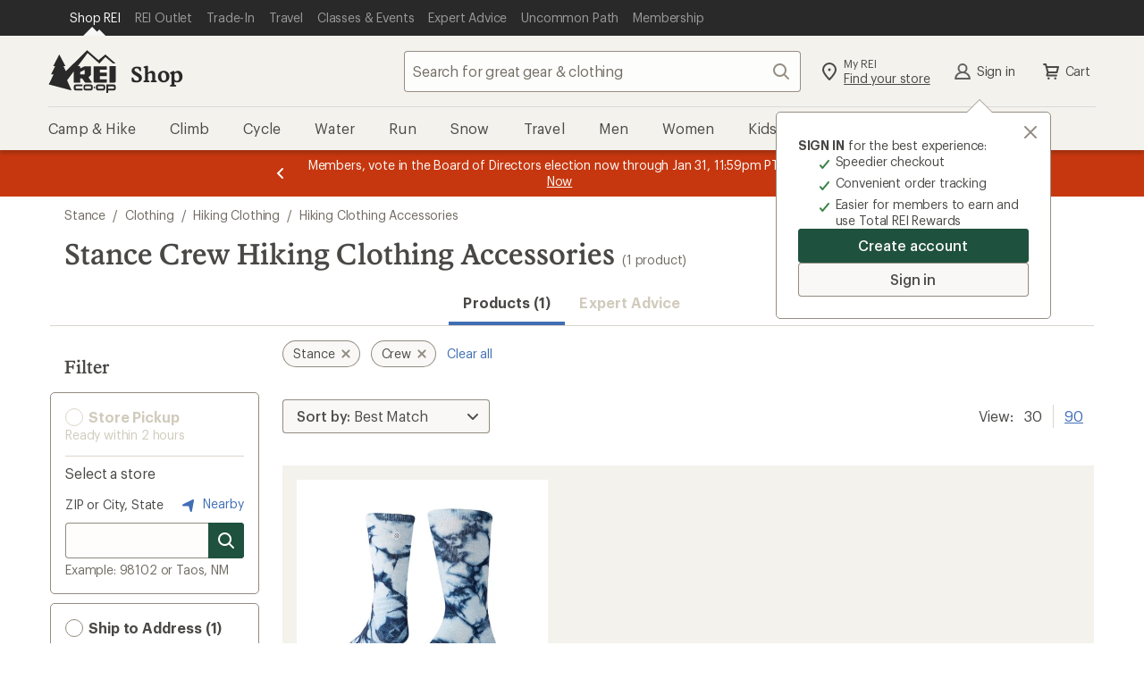

--- FILE ---
content_type: application/javascript
request_url: https://www.rei.com/F5lY/cNB0/5r/ES3F/Z8Ag/N7z9fJmNGDkJfGV9/PyogJwgC/ITJJSxs/sTBsB
body_size: 170973
content:
(function(){if(typeof Array.prototype.entries!=='function'){Object.defineProperty(Array.prototype,'entries',{value:function(){var index=0;const array=this;return {next:function(){if(index<array.length){return {value:[index,array[index++]],done:false};}else{return {done:true};}},[Symbol.iterator]:function(){return this;}};},writable:true,configurable:true});}}());(function(){jA();w0V();var tF;XQV();var xC=function f8(F3,nR){'use strict';var Vt=f8;switch(F3){case V2:{var Ot=function(p0,Jf){JS.push(cS);if(B3(Ud)){for(var cl=G3;SY(cl,Ft);++cl){if(SY(cl,bH[Wj])||Jl(cl,ZW)||Jl(cl,OC)||Jl(cl,AH)){VC[cl]=ER(X3);}else{VC[cl]=Ud[Fn()[cH(G3)](IR,Dc,bY,AH)];Ud+=KG[Vn()[MH(Yt)](WR,nK)][TW()[BH(LH)](lH,rW,NS)](cl);}}}var f3=Jl(typeof TW()[BH(Ql)],qn([],[][[]]))?TW()[BH(vL)].apply(null,[Fl,C7,vt]):TW()[BH(jC)](DI,R7,Zt);for(var JH=bH[vL];SY(JH,p0[Fn()[cH(G3)].apply(null,[IR,Dc,B3([]),Lf])]);JH++){var Md=p0[Jl(typeof Fn()[cH(U0)],qn('',[][[]]))?Fn()[cH(Wj)](Nl,bl,p7,Sf):Fn()[cH(Bf)](P7,D0,L0,Fj)](JH);var fR=pt(hW(Jf,Wj),bH[bS]);Jf*=bH[qH];Jf&=bH[Un];Jf+=bH[v0];Jf&=bH[Ql];var Cl=VC[p0[SC()[Vl(s3)].apply(null,[xl,Kb,N8])](JH)];if(Jl(typeof Md[Fn()[cH(Ql)].apply(null,[hl,SF,Bf,rC])],TW()[BH(s3)](hI,bY,Ed))){var lS=Md[Fn()[cH(Ql)](hl,SF,p8,s3)](bH[vL]);if(nH(lS,qY)&&SY(lS,Ft)){Cl=VC[lS];}}if(nH(Cl,bH[vL])){var M3=KH(fR,Ud[Jl(typeof Fn()[cH(Un)],qn('',[][[]]))?Fn()[cH(Wj)].call(null,Jd,hn,B3(B3(G3)),NS):Fn()[cH(G3)].apply(null,[IR,Dc,v0,p3])]);Cl+=M3;Cl%=Ud[Fn()[cH(G3)].apply(null,[IR,Dc,G3,rW])];Md=Ud[Cl];}f3+=Md;}var VW;return JS.pop(),VW=f3,VW;};var ct=function(H7){var l3=[0x428a2f98,0x71374491,0xb5c0fbcf,0xe9b5dba5,0x3956c25b,0x59f111f1,0x923f82a4,0xab1c5ed5,0xd807aa98,0x12835b01,0x243185be,0x550c7dc3,0x72be5d74,0x80deb1fe,0x9bdc06a7,0xc19bf174,0xe49b69c1,0xefbe4786,0x0fc19dc6,0x240ca1cc,0x2de92c6f,0x4a7484aa,0x5cb0a9dc,0x76f988da,0x983e5152,0xa831c66d,0xb00327c8,0xbf597fc7,0xc6e00bf3,0xd5a79147,0x06ca6351,0x14292967,0x27b70a85,0x2e1b2138,0x4d2c6dfc,0x53380d13,0x650a7354,0x766a0abb,0x81c2c92e,0x92722c85,0xa2bfe8a1,0xa81a664b,0xc24b8b70,0xc76c51a3,0xd192e819,0xd6990624,0xf40e3585,0x106aa070,0x19a4c116,0x1e376c08,0x2748774c,0x34b0bcb5,0x391c0cb3,0x4ed8aa4a,0x5b9cca4f,0x682e6ff3,0x748f82ee,0x78a5636f,0x84c87814,0x8cc70208,0x90befffa,0xa4506ceb,0xbef9a3f7,0xc67178f2];var T3=0x6a09e667;var jd=0xbb67ae85;var c0=0x3c6ef372;var Q7=0xa54ff53a;var nf=0x510e527f;var Zd=0x9b05688c;var Kn=0x1f83d9ab;var GR=0x5be0cd19;var xt=kf(H7);var ff=xt["length"]*8;xt+=KG["String"]["fromCharCode"](0x80);var S3=xt["length"]/4+2;var gH=KG["Math"]["ceil"](S3/16);var UH=new (KG["Array"])(gH);for(var JR=0;JR<gH;JR++){UH[JR]=new (KG["Array"])(16);for(var SW=0;SW<16;SW++){UH[JR][SW]=xt["charCodeAt"](JR*64+SW*4)<<24|xt["charCodeAt"](JR*64+SW*4+1)<<16|xt["charCodeAt"](JR*64+SW*4+2)<<8|xt["charCodeAt"](JR*64+SW*4+3)<<0;}}var UK=ff/KG["Math"]["pow"](2,32);UH[gH-1][14]=KG["Math"]["floor"](UK);UH[gH-1][15]=ff;for(var QH=0;QH<gH;QH++){var vW=new (KG["Array"])(64);var SS=T3;var kl=jd;var hf=c0;var LY=Q7;var B8=nf;var tW=Zd;var XQ=Kn;var EW=GR;for(var AW=0;AW<64;AW++){var sR=void 0,BK=void 0,HK=void 0,cf=void 0,Gn=void 0,TK=void 0;if(AW<16)vW[AW]=UH[QH][AW];else{sR=qW(vW[AW-15],7)^qW(vW[AW-15],18)^vW[AW-15]>>>3;BK=qW(vW[AW-2],17)^qW(vW[AW-2],19)^vW[AW-2]>>>10;vW[AW]=vW[AW-16]+sR+vW[AW-7]+BK;}BK=qW(B8,6)^qW(B8,11)^qW(B8,25);HK=B8&tW^~B8&XQ;cf=EW+BK+HK+l3[AW]+vW[AW];sR=qW(SS,2)^qW(SS,13)^qW(SS,22);Gn=SS&kl^SS&hf^kl&hf;TK=sR+Gn;EW=XQ;XQ=tW;tW=B8;B8=LY+cf>>>0;LY=hf;hf=kl;kl=SS;SS=cf+TK>>>0;}T3=T3+SS;jd=jd+kl;c0=c0+hf;Q7=Q7+LY;nf=nf+B8;Zd=Zd+tW;Kn=Kn+XQ;GR=GR+EW;}return [T3>>24&0xff,T3>>16&0xff,T3>>8&0xff,T3&0xff,jd>>24&0xff,jd>>16&0xff,jd>>8&0xff,jd&0xff,c0>>24&0xff,c0>>16&0xff,c0>>8&0xff,c0&0xff,Q7>>24&0xff,Q7>>16&0xff,Q7>>8&0xff,Q7&0xff,nf>>24&0xff,nf>>16&0xff,nf>>8&0xff,nf&0xff,Zd>>24&0xff,Zd>>16&0xff,Zd>>8&0xff,Zd&0xff,Kn>>24&0xff,Kn>>16&0xff,Kn>>8&0xff,Kn&0xff,GR>>24&0xff,GR>>16&0xff,GR>>8&0xff,GR&0xff];};var M8=function(){var c3=Ll();var wS=-1;if(c3["indexOf"]('Trident/7.0')>-1)wS=11;else if(c3["indexOf"]('Trident/6.0')>-1)wS=10;else if(c3["indexOf"]('Trident/5.0')>-1)wS=9;else wS=0;return wS>=9;};var JC=function(){var tL=YW();var W3=KG["Object"]["prototype"]["hasOwnProperty"].call(KG["Navigator"]["prototype"],'mediaDevices');var dY=KG["Object"]["prototype"]["hasOwnProperty"].call(KG["Navigator"]["prototype"],'serviceWorker');var Sd=! !KG["window"]["browser"];var L7=typeof KG["ServiceWorker"]==='function';var ll=typeof KG["ServiceWorkerContainer"]==='function';var JK=typeof KG["frames"]["ServiceWorkerRegistration"]==='function';var jK=KG["window"]["location"]&&KG["window"]["location"]["protocol"]==='http:';var VH=tL&&(!W3||!dY||!L7||!Sd||!ll||!JK)&&!jK;return VH;};var YW=function(){var Tn=Ll();var LS=/(iPhone|iPad).*AppleWebKit(?!.*(Version|CriOS))/i["test"](Tn);var gS=KG["navigator"]["platform"]==='MacIntel'&&KG["navigator"]["maxTouchPoints"]>1&&/(Safari)/["test"](Tn)&&!KG["window"]["MSStream"]&&typeof KG["navigator"]["standalone"]!=='undefined';return LS||gS;};var T0=function(OH){var Lt=KG["Math"]["floor"](KG["Math"]["random"]()*100000+10000);var x7=KG["String"](OH*Lt);var Ml=0;var UY=[];var CH=x7["length"]>=18?true:false;while(UY["length"]<6){UY["push"](KG["parseInt"](x7["slice"](Ml,Ml+2),10));Ml=CH?Ml+3:Ml+2;}var Xt=t8(UY);return [Lt,Xt];};var tj=function(Yn){if(Yn===null||Yn===undefined){return 0;}var xf=function NY(zH){return Yn["toLowerCase"]()["includes"](zH["toLowerCase"]());};var Bt=0;(pK&&pK["fields"]||[])["some"](function(Ut){var Nf=Ut["type"];var gj=Ut["labels"];if(gj["some"](xf)){Bt=zY[Nf];if(Ut["extensions"]&&Ut["extensions"]["labels"]&&Ut["extensions"]["labels"]["some"](function(N0){return Yn["toLowerCase"]()["includes"](N0["toLowerCase"]());})){Bt=zY[Ut["extensions"]["type"]];}return true;}return false;});return Bt;};var gf=function(Aj){if(Aj===undefined||Aj==null){return false;}var UL=function OW(Gf){return Aj["toLowerCase"]()===Gf["toLowerCase"]();};return YK["some"](UL);};var dj=function(X0){try{var KY=new (KG["Set"])(KG["Object"]["values"](zY));return X0["split"](';')["some"](function(nd){var El=nd["split"](',');var XW=KG["Number"](El[El["length"]-1]);return KY["has"](XW);});}catch(WW){return false;}};var rj=function(lj){var bn='';var wt=0;if(lj==null||KG["document"]["activeElement"]==null){return jS(JZ,["elementFullId",bn,"elementIdType",wt]);}var N7=['id','name','for','placeholder','aria-label','aria-labelledby'];N7["forEach"](function(fL){if(!lj["hasAttribute"](fL)||bn!==''&&wt!==0){return;}var r7=lj["getAttribute"](fL);if(bn===''&&(r7!==null||r7!==undefined)){bn=r7;}if(wt===0){wt=tj(r7);}});return jS(JZ,["elementFullId",bn,"elementIdType",wt]);};var wY=function(S0){var zf;if(S0==null){zf=KG["document"]["activeElement"];}else zf=S0;if(KG["document"]["activeElement"]==null)return -1;var Mf=zf["getAttribute"]('name');if(Mf==null){var AC=zf["getAttribute"]('id');if(AC==null)return -1;else return QY(AC);}return QY(Mf);};var Jn=function(YH){var ql=-1;var OY=[];if(! !YH&&typeof YH==='string'&&YH["length"]>0){var P8=YH["split"](';');if(P8["length"]>1&&P8[P8["length"]-1]===''){P8["pop"]();}ql=KG["Math"]["floor"](KG["Math"]["random"]()*P8["length"]);var w3=P8[ql]["split"](',');for(var gR in w3){if(!KG["isNaN"](w3[gR])&&!KG["isNaN"](KG["parseInt"](w3[gR],10))){OY["push"](w3[gR]);}}}else{var z3=KG["String"](Hf(1,5));var xH='1';var B7=KG["String"](Hf(20,70));var Pf=KG["String"](Hf(100,300));var w0=KG["String"](Hf(100,300));OY=[z3,xH,B7,Pf,w0];}return [ql,OY];};var m3=function(sQ,kt){var EY=typeof sQ==='string'&&sQ["length"]>0;var MS=!KG["isNaN"](kt)&&(KG["Number"](kt)===-1||vQ()<KG["Number"](kt));if(!(EY&&MS)){return false;}var OS='^([a-fA-F0-9]{31,32})$';return sQ["search"](OS)!==-1;};var NN=function(pD,Jq,Ts){var CN;do{CN=qD(DZ,[pD,Jq]);}while(Jl(KH(CN,Ts),G3));return CN;};var Jh=function(Iw){var EO=YW(Iw);JS.push(Dk);var MN=KG[Ms(typeof Z4()[Mq(G3)],qn(TW()[BH(jC)].apply(null,[Rq,R7,Yw]),[][[]]))?Z4()[Mq(G3)](gs,kh,jB,nx,sM,Ur):Z4()[Mq(X3)].call(null,Vw,qH,kh,Ys,Fl,tE)][Vn()[MH(X3)](PJ,Sr)][Z4()[Mq(jC)](bY,B3(G3),NS,Ql,Ks,VJ)].call(KG[SC()[Vl(G4)].apply(null,[B3(G3),Z5,Zw])][Ms(typeof Vn()[MH(LH)],qn([],[][[]]))?Vn()[MH(X3)].call(null,PJ,Sr):Vn()[MH(RX)](Rx,Wr)],LM()[gw(DN)].call(null,Pj,Gs));var lk=KG[Z4()[Mq(G3)](gs,X3,B3([]),nx,sM,TX)][Vn()[MH(X3)].apply(null,[PJ,Sr])][Z4()[Mq(jC)].call(null,bY,B3([]),B3(B3(X3)),Ql,Ks,TX)].call(KG[Ms(typeof SC()[Vl(dD)],'undefined')?SC()[Vl(G4)](zh,Z5,Zw):SC()[Vl(qH)](B3({}),bw,Mk)][Vn()[MH(X3)].apply(null,[PJ,Sr])],tg()[tv(ZW)].apply(null,[Zr,B3({}),A4]));var cM=B3(B3(KG[Fn()[cH(Qs)].apply(null,[g4,FD,B3(B3(X3)),Wj])][SC()[Vl(WD)](Av,XI,rC)]));var HO=Jl(typeof KG[Fn()[cH(WD)].call(null,CD,pE,Av,Fg)],TW()[BH(s3)](K2,bY,B3([])));var Kx=Jl(typeof KG[SC()[Vl(jB)](gB,Mw,Cr)],TW()[BH(s3)](K2,bY,KM));var YJ=Jl(typeof KG[LM()[gw(Gw)].apply(null,[vL,Jj])][Jl(typeof tg()[tv(Sf)],qn('',[][[]]))?tg()[tv(nx)].apply(null,[M4,kq,Ql]):tg()[tv(G4)].apply(null,[dB,AH,AM])],TW()[BH(s3)].apply(null,[K2,bY,B3(B3(G3))]));var FJ=KG[Fn()[cH(Qs)](g4,FD,Qs,vt)][tg()[tv(WD)].apply(null,[RO,qY,Y4])]&&Jl(KG[Fn()[cH(Qs)].call(null,g4,FD,B3(B3([])),dD)][tg()[tv(WD)](RO,qY,Y4)][Rs()[vB(GJ)].apply(null,[Hk,kg,Wj,Av])],Vn()[MH(rC)].apply(null,[VE,YO]));var PN=EO&&(B3(MN)||B3(lk)||B3(HO)||B3(cM)||B3(Kx)||B3(YJ))&&B3(FJ);var Jx;return JS.pop(),Jx=PN,Jx;};var P4=function(UE){var jO;JS.push(IX);return jO=ks()[TW()[BH(Zt)](m1,L0,M4)](function zJ(fg){JS.push(PB);while(X3)switch(fg[Fn()[cH(Gw)](N8,Nz,p8,bY)]=fg[lw()[UX(v0)].apply(null,[JM,Wg,G4,Bf])]){case tF[Z4()[Mq(Bf)](Sf,Fj,NS,jC,Bx,gM)]():if(Ej(Rs()[vB(s3)](nE,xl,v0,UM),KG[Ms(typeof lw()[UX(G3)],qn([],[][[]]))?lw()[UX(s3)](vD,Wg,WO,vL):lw()[UX(bS)](Rw,ZO,L0,xj)])){fg[lw()[UX(v0)].apply(null,[JM,Wg,NS,Bf])]=RX;break;}{var xO;return xO=fg[Ms(typeof tg()[tv(Un)],qn([],[][[]]))?tg()[tv(vt)].apply(null,[R7,R7,CJ]):tg()[tv(nx)].apply(null,[WN,Zt,fx])](TW()[BH(Pj)].call(null,W6,BO,Fg),null),JS.pop(),xO;}case RX:{var Og;return Og=fg[tg()[tv(vt)](R7,G4,CJ)](TW()[BH(Pj)].call(null,W6,BO,GE),KG[lw()[UX(s3)].apply(null,[vD,Wg,NS,vL])][Rs()[vB(s3)].apply(null,[nE,WO,v0,UM])][lw()[UX(U0)].apply(null,[[ME,X3],Gq,v0,LH])](UE)),JS.pop(),Og;}case jC:case Vn()[MH(N8)].call(null,Lr,Dw):{var DO;return DO=fg[LM()[gw(vt)].call(null,p3,rZ)](),JS.pop(),DO;}}JS.pop();},null,null,null,KG[Ms(typeof Vn()[MH(U0)],qn([],[][[]]))?Vn()[MH(WD)].apply(null,[Tb,KN]):Vn()[MH(RX)](Hv,zs)]),JS.pop(),jO;};var bx=function(){if(B3([])){}else if(B3(B3(Xz))){}else if(B3(B3([]))){return function YN(sq){JS.push(gh);var kM=KH(sq[IO()[QJ(U0)](ck,Tk,nX,Ql,hj)],bH[nM]);var Vs=kM;var lr=KG[tg()[tv(Yt)].call(null,p7,p7,XM)](KG[Vn()[MH(Yt)].call(null,vg,nK)][TW()[BH(LH)].apply(null,[Hs,rW,nq])](Ux),bS);for(var EE=G3;SY(EE,bH[hl]);EE++){var Rh=KH(KG[tg()[tv(Yt)](p7,nX,XM)](VD(kM,KG[Jl(typeof TW()[BH(X3)],qn('',[][[]]))?TW()[BH(vL)](Ox,bS,Cr):TW()[BH(Bf)](PD,mN,H4)][LM()[gw(nX)](Hg,Xj)](bS,EE)),bS),bS);var Xq=qn(Rh,tF[tg()[tv(N8)](nK,kq,qX)]());var zw=Cw(Rh);Vs=zw(Vs,Xq);}var QX;return QX=rx(Vs,lr)[Z4()[Mq(v0)].apply(null,[MX,rW,gB,Wj,Kk,hl])](),JS.pop(),QX;};}else{}};var XX=function(){JS.push(kg);try{var Gr=JS.length;var wj=B3({});var Fq=sg();var bh=Nr()[tg()[tv(DN)].call(null,KM,Av,Lq)](new (KG[Jl(typeof SC()[Vl(p7)],qn('',[][[]]))?SC()[Vl(qH)](KX,Yq,vM):SC()[Vl(DN)].call(null,v0,AX,CD)])(Ms(typeof SC()[Vl(WD)],'undefined')?SC()[Vl(Gw)].call(null,kg,Ug,Uq):SC()[Vl(qH)].apply(null,[B3(B3(X3)),Hw,AN]),tg()[tv(Gw)](Zt,TX,dk)),Jl(typeof Vn()[MH(OC)],qn([],[][[]]))?Vn()[MH(RX)].call(null,j4,ND):Vn()[MH(Fg)].call(null,hE,Hg));var VM=sg();var sE=rx(VM,Fq);var RN;return RN=jS(JZ,[TW()[BH(OO)].apply(null,[Ph,jB,TX]),bh,Ms(typeof LM()[gw(ZW)],'undefined')?LM()[gw(Zt)](Wq,O2):LM()[gw(U0)].call(null,t4,vD),sE]),JS.pop(),RN;}catch(pv){JS.splice(rx(Gr,X3),Infinity,kg);var QE;return JS.pop(),QE={},QE;}JS.pop();};var Nr=function(){JS.push(bD);var Xx=KG[Ms(typeof lw()[UX(U0)],qn([],[][[]]))?lw()[UX(Sf)].call(null,xw,pX,GJ,nx):lw()[UX(bS)](Ir,vt,WO,ws)][tg()[tv(p7)](dD,Tk,fX)]?KG[lw()[UX(Sf)].apply(null,[xw,pX,Gw,nx])][tg()[tv(p7)](dD,NS,fX)]:ER(X3);var U4=KG[Ms(typeof lw()[UX(Un)],qn(TW()[BH(jC)].call(null,v6,R7,I4),[][[]]))?lw()[UX(Sf)](xw,pX,H4,nx):lw()[UX(bS)](v4,mw,vt,Wh)][TW()[BH(rC)](qh,Un,Qs)]?KG[Jl(typeof lw()[UX(G3)],'undefined')?lw()[UX(bS)].apply(null,[Ow,fq,gB,BE]):lw()[UX(Sf)](xw,pX,X3,nx)][TW()[BH(rC)](qh,Un,Tk)]:ER(X3);var wM=KG[lw()[UX(s3)].apply(null,[vD,S4,Fj,vL])][TW()[BH(H4)](xQ,hl,Yw)]?KG[lw()[UX(s3)](vD,S4,H4,vL)][TW()[BH(H4)].apply(null,[xQ,hl,OC])]:ER(X3);var CX=KG[lw()[UX(s3)](vD,S4,R7,vL)][tg()[tv(dD)](vt,B3(B3(G3)),X)]?KG[lw()[UX(s3)](vD,S4,NS,vL)][tg()[tv(dD)](vt,OC,X)]():ER(X3);var hs=KG[lw()[UX(s3)].apply(null,[vD,S4,YX,vL])][SC()[Vl(N8)].call(null,B3([]),DB,gs)]?KG[lw()[UX(s3)](vD,S4,Yt,vL)][SC()[Vl(N8)](cv,DB,gs)]:ER(bH[RX]);var kB=ER(X3);var Jw=[TW()[BH(jC)].call(null,v6,R7,B3(B3({}))),kB,TW()[BH(Fg)](W1,Wj,B3(B3([]))),qD(Zz,[]),Pw(JA,[]),Pw(CV,[]),Pw(DZ,[]),qD(zp,[]),Pw(t9,[]),Xx,U4,wM,CX,hs];var Ig;return Ig=Jw[Fn()[cH(Sf)](Yt,mZ,B3(B3(X3)),B3(B3(G3)))](Vn()[MH(Sf)].apply(null,[Qq,BD])),JS.pop(),Ig;};var Zx=function(){var PE;JS.push(xk);return PE=Pw(Ac,[KG[Fn()[cH(Qs)](g4,Dc,hl,tE)]]),JS.pop(),PE;};var jN=function(){var hx=[WJ,vE];var ng=FE(BN);JS.push(Hh);if(Ms(ng,B3({}))){try{var Bj=JS.length;var Oh=B3([]);var xq=KG[Fn()[cH(p3)].call(null,ck,z4,WO,U0)](ng)[tg()[tv(Sf)].apply(null,[gO,tE,XJ])](Ms(typeof TW()[BH(NS)],qn('',[][[]]))?TW()[BH(Fj)](Bc,kD,H4):TW()[BH(vL)].call(null,O4,Yv,I4));if(nH(xq[Fn()[cH(G3)].call(null,IR,j2,KX,B3(B3(G3)))],bH[X3])){var PX=KG[tg()[tv(Yt)](p7,Av,sD)](xq[RX],bS);PX=KG[LM()[gw(KX)](sw,Es)](PX)?WJ:PX;hx[bH[vL]]=PX;}}catch(IM){JS.splice(rx(Bj,X3),Infinity,Hh);}}var BJ;return JS.pop(),BJ=hx,BJ;};var C4=function(){var zX=[ER(X3),ER(X3)];JS.push(N8);var bv=FE(gX);if(Ms(bv,B3({}))){try{var wg=JS.length;var nk=B3(LA);var jr=KG[Fn()[cH(p3)].call(null,ck,jM,Bh,Bf)](bv)[Jl(typeof tg()[tv(RX)],qn([],[][[]]))?tg()[tv(nx)](SX,gM,Jd):tg()[tv(Sf)](gO,cv,GO)](TW()[BH(Fj)](dN,kD,VJ));if(nH(jr[Jl(typeof Fn()[cH(G3)],qn('',[][[]]))?Fn()[cH(Wj)](Ew,Wx,s3,B3({})):Fn()[cH(G3)](IR,Ar,B3(G3),DN)],Bf)){var Qg=KG[Ms(typeof tg()[tv(vt)],qn([],[][[]]))?tg()[tv(Yt)].call(null,p7,XE,NM):tg()[tv(nx)](O4,RO,mk)](jr[bH[RX]],bS);var pr=KG[tg()[tv(Yt)].call(null,p7,GE,NM)](jr[jC],bS);Qg=KG[Jl(typeof LM()[gw(Bf)],qn([],[][[]]))?LM()[gw(U0)](Jk,pN):LM()[gw(KX)](sw,NO)](Qg)?ER(X3):Qg;pr=KG[LM()[gw(KX)].apply(null,[sw,NO])](pr)?ER(X3):pr;zX=[pr,Qg];}}catch(n4){JS.splice(rx(wg,X3),Infinity,N8);}}var Sw;return JS.pop(),Sw=zX,Sw;};var sh=function(){JS.push(Tw);var zr=Jl(typeof TW()[BH(qB)],qn('',[][[]]))?TW()[BH(vL)](cv,Yv,Av):TW()[BH(jC)](OI,R7,B3(B3({})));var fN=FE(gX);if(fN){try{var tB=JS.length;var Rg=B3(LA);var UJ=KG[Fn()[cH(p3)](ck,EM,B3(G3),B3(X3))](fN)[tg()[tv(Sf)].apply(null,[gO,Ux,dr])](TW()[BH(Fj)].apply(null,[XI,kD,XE]));zr=UJ[bH[vL]];}catch(Fx){JS.splice(rx(tB,X3),Infinity,Tw);}}var lX;return JS.pop(),lX=zr,lX;};var Ls=function(){JS.push(nE);var KO=FE(gX);if(KO){try{var xg=JS.length;var Ex=B3(B3(Xz));var Nw=KG[Fn()[cH(p3)](ck,z2,N8,B3(B3(X3)))](KO)[tg()[tv(Sf)](gO,Ql,KU)](TW()[BH(Fj)].apply(null,[ZZ,kD,zh]));if(nH(Nw[Fn()[cH(G3)](IR,mI,Gw,WD)],Wj)){var mr=KG[tg()[tv(Yt)].apply(null,[p7,B3(B3(G3)),ww])](Nw[bH[Av]],bH[KX]);var Kq;return Kq=KG[LM()[gw(KX)](sw,f1)](mr)||Jl(mr,ER(bH[RX]))?ER(X3):mr,JS.pop(),Kq;}}catch(Sk){JS.splice(rx(xg,X3),Infinity,nE);var fh;return JS.pop(),fh=ER(X3),fh;}}var Xk;return Xk=ER(tF[Ms(typeof tg()[tv(Qs)],qn('',[][[]]))?tg()[tv(N8)](nK,Cr,Ws):tg()[tv(nx)](kE,bY,zs)]()),JS.pop(),Xk;};var vs=function(){var CB=FE(gX);JS.push(Zq);if(CB){try{var dh=JS.length;var qk=B3([]);var rM=KG[Fn()[cH(p3)](ck,MQ,p8,B3(B3(G3)))](CB)[tg()[tv(Sf)](gO,B3(B3(G3)),LF)](TW()[BH(Fj)](At,kD,B3(B3([]))));if(Jl(rM[Fn()[cH(G3)].call(null,IR,Rj,Kg,nK)],Wj)){var sN;return JS.pop(),sN=rM[nx],sN;}}catch(nw){JS.splice(rx(dh,X3),Infinity,Zq);var Mg;return JS.pop(),Mg=null,Mg;}}var UO;return JS.pop(),UO=null,UO;};var DX=function(Kr,J4){JS.push(ID);for(var mD=bH[vL];SY(mD,J4[Fn()[cH(G3)](IR,tD,jC,GJ)]);mD++){var SM=J4[mD];SM[Jl(typeof SC()[Vl(RX)],'undefined')?SC()[Vl(qH)](RX,QM,SE):SC()[Vl(Un)](B3({}),Lk,H4)]=SM[SC()[Vl(Un)](Bf,Lk,H4)]||B3(B3(Xz));SM[Vn()[MH(v0)].call(null,OI,Un)]=B3(B3({}));if(Ej(Rs()[vB(G3)](sM,nq,Qs,GJ),SM))SM[Jl(typeof LM()[gw(Tk)],qn('',[][[]]))?LM()[gw(U0)](Mx,tE):LM()[gw(Ql)](jw,cX)]=B3(B3({}));KG[Jl(typeof Z4()[Mq(Un)],'undefined')?Z4()[Mq(X3)](CJ,Qs,YX,cX,HJ,BD):Z4()[Mq(G3)].apply(null,[gs,Wk,RO,nx,V4,RX])][Jl(typeof LM()[gw(qH)],'undefined')?LM()[gw(U0)](k4,qM):LM()[gw(Bf)](OM,FX)](Kr,hD(SM[LM()[gw(Ux)](gB,HX)]),SM);}JS.pop();};var fr=function(Fk,rD,Eh){JS.push(rO);if(rD)DX(Fk[Vn()[MH(X3)].apply(null,[tR,Sr])],rD);if(Eh)DX(Fk,Eh);KG[Z4()[Mq(G3)](gs,zh,AB,nx,NE,WD)][LM()[gw(Bf)](OM,fJ)](Fk,Ms(typeof Vn()[MH(OC)],'undefined')?Vn()[MH(X3)](tR,Sr):Vn()[MH(RX)](rN,As),jS(JZ,[Jl(typeof LM()[gw(nK)],'undefined')?LM()[gw(U0)].apply(null,[Bk,rE]):LM()[gw(Ql)].apply(null,[jw,Qv]),B3(B3(Xz))]));var lh;return JS.pop(),lh=Fk,lh;};var hD=function(QO){JS.push(Rr);var TB=IE(QO,tg()[tv(s3)].apply(null,[N8,LH,pL]));var Vg;return Vg=zO(SC()[Vl(nM)](cv,bf,rW),qs(TB))?TB:KG[Vn()[MH(Yt)](Cx,nK)](TB),JS.pop(),Vg;};var IE=function(lN,gx){JS.push(Tr);if(xX(TW()[BH(v0)](fB,Os,R7),qs(lN))||B3(lN)){var jg;return JS.pop(),jg=lN,jg;}var ZN=lN[KG[SC()[Vl(v0)].apply(null,[B3(X3),WM,bM])][Fn()[cH(YX)](BX,Ww,Bf,U0)]];if(Ms(DM(G3),ZN)){var HB=ZN.call(lN,gx||LM()[gw(bS)].apply(null,[Wk,AJ]));if(xX(TW()[BH(v0)](fB,Os,Bh),qs(HB))){var w4;return JS.pop(),w4=HB,w4;}throw new (KG[Vn()[MH(Un)](PJ,WO)])(TW()[BH(Tk)].call(null,mv,nh,Wk));}var SO;return SO=(Jl(tg()[tv(s3)](N8,Bh,TY),gx)?KG[Ms(typeof Vn()[MH(RX)],'undefined')?Vn()[MH(Yt)](SN,nK):Vn()[MH(RX)](gr,Qv)]:KG[Jl(typeof Fn()[cH(nX)],qn('',[][[]]))?Fn()[cH(Wj)](WX,Cv,VJ,GE):Fn()[cH(LH)](DE,hX,B3(B3([])),XE)])(lN),JS.pop(),SO;};var JO=function(YM){if(B3(YM)){tw=OM;cw=bH[vt];Qr=nM;tJ=bH[Pj];mO=LH;FM=LH;tN=bH[Pj];Mj=LH;qw=LH;}};var Zv=function(){JS.push(Xj);JJ=TW()[BH(jC)].call(null,R,R7,nK);Lw=G3;lO=G3;tr=G3;ZX=TW()[BH(jC)](R,R7,g4);zg=G3;xr=G3;dg=G3;lM=TW()[BH(jC)](R,R7,NS);wq=G3;bq=bH[vL];NX=bH[vL];qr=G3;gg=G3;gq=tF[Z4()[Mq(Bf)].call(null,Sf,N8,vL,jC,Wx,P7)]();JS.pop();};var GM=function(){Ss=G3;JS.push(bY);Ek=Jl(typeof TW()[BH(X3)],qn([],[][[]]))?TW()[BH(vL)](OB,Yx,B3({})):TW()[BH(jC)](Dj,R7,dD);TJ={};Eq=TW()[BH(jC)](Dj,R7,kh);JS.pop();nN=G3;rh=G3;};var br=function(LB,xh,vO){JS.push(m4);try{var Is=JS.length;var MJ=B3([]);var Pg=G3;var Q4=B3(LA);if(Ms(xh,X3)&&nH(lO,Qr)){if(B3(Pr[Fn()[cH(RO)](hk,mh,Kg,XE)])){Q4=B3(B3({}));Pr[Fn()[cH(RO)](hk,mh,B3(G3),Ed)]=B3(B3({}));}var Pq;return Pq=jS(JZ,[SC()[Vl(H4)](gs,sB,bX),Pg,Vn()[MH(BD)](cO,KM),Q4,TW()[BH(rW)](tO,K4,BX),Lw]),JS.pop(),Pq;}if(Jl(xh,bH[RX])&&SY(Lw,cw)||Ms(xh,X3)&&SY(lO,Qr)){var Vk=LB?LB:KG[Fn()[cH(Qs)](g4,MO,P7,rW)][tg()[tv(Tk)](kg,B3(B3(X3)),dv)];var SD=ER(X3);var Fh=ER(bH[RX]);if(Vk&&Vk[Fn()[cH(Fj)](gM,q4,AB,ck)]&&Vk[Jl(typeof lw()[UX(NS)],'undefined')?lw()[UX(bS)].apply(null,[Ox,Hk,Gw,fE]):lw()[UX(hl)].call(null,nM,vN,qH,Qs)]){SD=KG[TW()[BH(Bf)](ms,mN,B3(X3))][Fn()[cH(G4)](AB,Ik,g4,B3(B3(G3)))](Vk[Fn()[cH(Fj)].apply(null,[gM,q4,ZW,nX])]);Fh=KG[TW()[BH(Bf)](ms,mN,N8)][Fn()[cH(G4)].call(null,AB,Ik,p3,Ed)](Vk[Jl(typeof lw()[UX(nM)],qn([],[][[]]))?lw()[UX(bS)](qg,rJ,hl,GX):lw()[UX(hl)](nM,vN,Zt,Qs)]);}else if(Vk&&Vk[lw()[UX(tE)].call(null,Ur,vh,gO,Yt)]&&Vk[TW()[BH(VJ)](mF,Vh,qH)]){SD=KG[TW()[BH(Bf)].apply(null,[ms,mN,Tk])][Fn()[cH(G4)](AB,Ik,TX,NS)](Vk[lw()[UX(tE)](Ur,vh,qB,Yt)]);Fh=KG[TW()[BH(Bf)].call(null,ms,mN,p3)][Fn()[cH(G4)](AB,Ik,B3(X3),Un)](Vk[TW()[BH(VJ)].apply(null,[mF,Vh,jC])]);}var HN=Vk[IO()[QJ(NS)](hE,OC,Ql,vL,Zk)];if(zO(HN,null))HN=Vk[SC()[Vl(Fg)](jw,mR,OM)];var Qh=wY(HN);Pg=rx(sg(),vO);var Qx=(Ms(typeof TW()[BH(jw)],qn([],[][[]]))?TW()[BH(jC)].call(null,Oj,R7,XE):TW()[BH(vL)](L4,BD,B3(B3(G3))))[lw()[UX(nx)](Rw,vh,KX,nx)](qr,LM()[gw(p7)].apply(null,[TX,D4]))[lw()[UX(nx)].apply(null,[Rw,vh,Zt,nx])](xh,LM()[gw(p7)].call(null,TX,D4))[lw()[UX(nx)](Rw,vh,gO,nx)](Pg,LM()[gw(p7)](TX,D4))[lw()[UX(nx)](Rw,vh,HJ,nx)](SD,LM()[gw(p7)](TX,D4))[lw()[UX(nx)](Rw,vh,G4,nx)](Fh);if(Ms(xh,tF[tg()[tv(N8)](nK,R7,Ik)]())){Qx=(Jl(typeof TW()[BH(rW)],qn('',[][[]]))?TW()[BH(vL)](SJ,jM,Kg):TW()[BH(jC)].apply(null,[Oj,R7,jB]))[lw()[UX(nx)](Rw,vh,M4,nx)](Qx,LM()[gw(p7)](TX,D4))[lw()[UX(nx)].call(null,Rw,vh,dD,nx)](Qh);var gJ=xX(typeof Vk[Vn()[MH(Cr)].apply(null,[jx,gs])],tg()[tv(GJ)](XE,v0,Vx))?Vk[Vn()[MH(Cr)](jx,gs)]:Vk[Fn()[cH(Tk)](Or,wO,nq,Ur)];if(xX(gJ,null)&&Ms(gJ,bH[RX]))Qx=(Jl(typeof TW()[BH(Wj)],'undefined')?TW()[BH(vL)].call(null,zD,gM,p3):TW()[BH(jC)](Oj,R7,Zt))[lw()[UX(nx)](Rw,vh,Bh,nx)](Qx,LM()[gw(p7)].apply(null,[TX,D4]))[lw()[UX(nx)].apply(null,[Rw,vh,H4,nx])](gJ);}if(xX(typeof Vk[Vn()[MH(I4)].apply(null,[UN,M4])],Ms(typeof tg()[tv(s3)],qn('',[][[]]))?tg()[tv(GJ)].apply(null,[XE,Tk,Vx]):tg()[tv(nx)].apply(null,[Ww,AB,Jd]))&&Jl(Vk[Vn()[MH(I4)](UN,M4)],B3([])))Qx=TW()[BH(jC)](Oj,R7,vL)[lw()[UX(nx)].apply(null,[Rw,vh,hl,nx])](Qx,Ms(typeof TW()[BH(kh)],qn([],[][[]]))?TW()[BH(kh)].call(null,Lq,tX,Or):TW()[BH(vL)](Xr,Mr,Ed));Qx=TW()[BH(jC)](Oj,R7,KX)[lw()[UX(nx)](Rw,vh,kh,nx)](Qx,Vn()[MH(Sf)](sM,BD));tr=qn(qn(qn(qn(qn(tr,qr),xh),Pg),SD),Fh);JJ=qn(JJ,Qx);}if(Jl(xh,X3))Lw++;else lO++;qr++;var Sv;return Sv=jS(JZ,[SC()[Vl(H4)](nM,sB,bX),Pg,Ms(typeof Vn()[MH(vL)],'undefined')?Vn()[MH(BD)](cO,KM):Vn()[MH(RX)](KM,bl),Q4,TW()[BH(rW)].call(null,tO,K4,Bf),Lw]),JS.pop(),Sv;}catch(Uk){JS.splice(rx(Is,X3),Infinity,m4);}JS.pop();};var mE=function(Xw,kr,UB){JS.push(IB);try{var dM=JS.length;var LE=B3([]);var ZB=Xw?Xw:KG[Fn()[cH(Qs)](g4,sO,Kg,Fj)][tg()[tv(Tk)](kg,Bf,AJ)];var bB=tF[Jl(typeof Z4()[Mq(jC)],qn(TW()[BH(jC)](Ar,R7,Ed),[][[]]))?Z4()[Mq(X3)].call(null,Er,RX,gs,Ng,Sq,Tk):Z4()[Mq(Bf)](Sf,vL,U0,jC,ND,Or)]();var YD=ER(X3);var wX=X3;var Gg=B3(B3(Xz));if(nH(nN,tw)){if(B3(Pr[Fn()[cH(RO)].call(null,hk,pw,B3(G3),B3(B3(X3)))])){Gg=B3(Xz);Pr[Fn()[cH(RO)](hk,pw,HJ,zh)]=B3(Xz);}var lD;return lD=jS(JZ,[SC()[Vl(H4)].call(null,gB,kE,bX),bB,tg()[tv(gs)](Yw,cv,XN),YD,Vn()[MH(BD)].call(null,Gs,KM),Gg]),JS.pop(),lD;}if(SY(nN,tw)&&ZB&&Ms(ZB[tg()[tv(p8)](IR,jB,st)],undefined)){YD=ZB[tg()[tv(p8)](IR,nK,st)];var ZJ=ZB[Vn()[MH(R7)](Sx,vL)];var bE=ZB[tg()[tv(rW)].call(null,p8,Un,ss)]?X3:G3;var vk=ZB[Fn()[cH(gs)](xM,hJ,gM,GE)]?bH[RX]:G3;var Gk=ZB[Vn()[MH(P7)](EJ,GE)]?X3:G3;var bs=ZB[LM()[gw(zh)].apply(null,[BX,Oq])]?X3:bH[vL];var wJ=qn(qn(qn(zE(bE,Wj),zE(vk,Bf)),zE(Gk,RX)),bs);bB=rx(sg(),UB);var wB=wY(null);var Hr=G3;if(ZJ&&YD){if(Ms(ZJ,G3)&&Ms(YD,G3)&&Ms(ZJ,YD))YD=ER(X3);else YD=Ms(YD,G3)?YD:ZJ;}if(Jl(vk,G3)&&Jl(Gk,G3)&&Jl(bs,G3)&&LO(YD,qY)){if(Jl(kr,jC)&&nH(YD,qY)&&pk(YD,Qw))YD=ER(bH[tE]);else if(nH(YD,Ur)&&pk(YD,rC))YD=ER(jC);else if(nH(YD,bH[qY])&&pk(YD,W4))YD=ER(Bf);else YD=ER(RX);}if(Ms(wB,F4)){LJ=G3;F4=wB;}else LJ=qn(LJ,X3);var js=Hx(YD);if(Jl(js,G3)){var OJ=(Ms(typeof TW()[BH(I4)],qn('',[][[]]))?TW()[BH(jC)].apply(null,[Ar,R7,NS]):TW()[BH(vL)].call(null,vw,JD,B3(B3({}))))[lw()[UX(nx)].call(null,Rw,Fr,ck,nx)](nN,LM()[gw(p7)](TX,dv))[lw()[UX(nx)](Rw,Fr,nM,nx)](kr,LM()[gw(p7)](TX,dv))[lw()[UX(nx)](Rw,Fr,xl,nx)](bB,LM()[gw(p7)](TX,dv))[lw()[UX(nx)].call(null,Rw,Fr,Ed,nx)](YD,Ms(typeof LM()[gw(nx)],qn([],[][[]]))?LM()[gw(p7)].apply(null,[TX,dv]):LM()[gw(U0)].apply(null,[QB,TN]))[lw()[UX(nx)](Rw,Fr,TX,nx)](Hr,LM()[gw(p7)].call(null,TX,dv))[lw()[UX(nx)](Rw,Fr,M4,nx)](wJ,LM()[gw(p7)].apply(null,[TX,dv]))[lw()[UX(nx)](Rw,Fr,nK,nx)](wB);if(Ms(typeof ZB[Vn()[MH(I4)](pO,M4)],tg()[tv(GJ)](XE,Hg,qx))&&Jl(ZB[Vn()[MH(I4)](pO,M4)],B3(LA)))OJ=TW()[BH(jC)].call(null,Ar,R7,M4)[lw()[UX(nx)](Rw,Fr,L0,nx)](OJ,LM()[gw(p3)].apply(null,[Ed,j4]));OJ=TW()[BH(jC)].apply(null,[Ar,R7,v0])[lw()[UX(nx)].apply(null,[Rw,Fr,v0,nx])](OJ,Vn()[MH(Sf)](SE,BD));Eq=qn(Eq,OJ);rh=qn(qn(qn(qn(qn(qn(rh,nN),kr),bB),YD),wJ),wB);}else wX=bH[vL];}if(wX&&ZB&&ZB[Jl(typeof tg()[tv(v0)],qn('',[][[]]))?tg()[tv(nx)](YX,OM,Br):tg()[tv(p8)](IR,XE,st)]){nN++;}var s4;return s4=jS(JZ,[SC()[Vl(H4)](Ur,kE,bX),bB,tg()[tv(gs)](Yw,bS,XN),YD,Jl(typeof Vn()[MH(bS)],qn('',[][[]]))?Vn()[MH(RX)].call(null,IR,RO):Vn()[MH(BD)](Gs,KM),Gg]),JS.pop(),s4;}catch(Yr){JS.splice(rx(dM,X3),Infinity,IB);}JS.pop();};var l4=function(Vq,cx,HM,Ax,EN){JS.push(mM);try{var wE=JS.length;var RD=B3(B3(Xz));var wN=B3(B3(Xz));var Gh=G3;var jX=Vn()[MH(Qs)](vf,rN);var wr=HM;var Lx=Ax;if(Jl(cx,X3)&&SY(wq,FM)||Ms(cx,X3)&&SY(bq,tN)){var R4=Vq?Vq:KG[Fn()[cH(Qs)].call(null,g4,cY,B3(X3),Ql)][tg()[tv(Tk)](kg,B3([]),R8)];var BB=ER(X3),ph=ER(X3);if(R4&&R4[Fn()[cH(Fj)](gM,n0,KM,ck)]&&R4[lw()[UX(hl)](nM,sO,gO,Qs)]){BB=KG[TW()[BH(Bf)](JB,mN,bY)][Fn()[cH(G4)].apply(null,[AB,p4,HJ,Wk])](R4[Fn()[cH(Fj)].call(null,gM,n0,B3(G3),WD)]);ph=KG[TW()[BH(Bf)](JB,mN,jC)][Fn()[cH(G4)](AB,p4,B3(G3),xl)](R4[lw()[UX(hl)](nM,sO,rC,Qs)]);}else if(R4&&R4[lw()[UX(tE)](Ur,Rq,qB,Yt)]&&R4[Jl(typeof TW()[BH(s3)],qn('',[][[]]))?TW()[BH(vL)].call(null,x4,qM,Cr):TW()[BH(VJ)].apply(null,[MQ,Vh,ZW])]){BB=KG[TW()[BH(Bf)].call(null,JB,mN,B3(B3({})))][Fn()[cH(G4)](AB,p4,LH,B3(B3({})))](R4[lw()[UX(tE)](Ur,Rq,R7,Yt)]);ph=KG[TW()[BH(Bf)](JB,mN,kh)][Fn()[cH(G4)].call(null,AB,p4,nX,N8)](R4[Jl(typeof TW()[BH(Zt)],'undefined')?TW()[BH(vL)](Bg,Jd,G3):TW()[BH(VJ)](MQ,Vh,L0)]);}else if(R4&&R4[SC()[Vl(bY)](H4,Xg,nh)]&&Jl(EX(R4[Jl(typeof SC()[Vl(qH)],qn('',[][[]]))?SC()[Vl(qH)](jw,hh,G4):SC()[Vl(bY)].apply(null,[g4,Xg,nh])]),TW()[BH(v0)].call(null,h8,Os,rC))){if(LO(R4[SC()[Vl(bY)](Pj,Xg,nh)][Fn()[cH(G3)](IR,DH,B3(B3([])),R7)],G3)){var lg=R4[SC()[Vl(bY)].call(null,B3(B3({})),Xg,nh)][G3];if(lg&&lg[Ms(typeof Fn()[cH(nX)],'undefined')?Fn()[cH(Fj)].apply(null,[gM,n0,Lf,B3(G3)]):Fn()[cH(Wj)](EJ,Xh,Av,p3)]&&lg[lw()[UX(hl)](nM,sO,zh,Qs)]){BB=KG[TW()[BH(Bf)](JB,mN,B3([]))][Jl(typeof Fn()[cH(GJ)],qn([],[][[]]))?Fn()[cH(Wj)](XB,hM,jw,Pj):Fn()[cH(G4)].apply(null,[AB,p4,vL,B3(B3(X3))])](lg[Fn()[cH(Fj)](gM,n0,B3(G3),B3(B3(X3)))]);ph=KG[TW()[BH(Bf)](JB,mN,AH)][Fn()[cH(G4)](AB,p4,H4,tE)](lg[lw()[UX(hl)](nM,sO,Ur,Qs)]);}else if(lg&&lg[lw()[UX(tE)].call(null,Ur,Rq,Zt,Yt)]&&lg[TW()[BH(VJ)](MQ,Vh,B3(X3))]){BB=KG[Ms(typeof TW()[BH(Qs)],qn([],[][[]]))?TW()[BH(Bf)](JB,mN,B3([])):TW()[BH(vL)](Wx,M4,Gw)][Ms(typeof Fn()[cH(nX)],qn('',[][[]]))?Fn()[cH(G4)](AB,p4,N8,Fg):Fn()[cH(Wj)].apply(null,[JX,cr,RO,Lf])](lg[lw()[UX(tE)](Ur,Rq,AH,Yt)]);ph=KG[TW()[BH(Bf)](JB,mN,B3(B3({})))][Fn()[cH(G4)](AB,p4,Bf,BD)](lg[TW()[BH(VJ)].apply(null,[MQ,Vh,vL])]);}jX=SC()[Vl(Yt)].call(null,B3(B3({})),MR,Un);}else{wN=B3(B3(LA));}}if(B3(wN)){Gh=rx(sg(),EN);var Jr=TW()[BH(jC)](gG,R7,jB)[lw()[UX(nx)](Rw,Rq,dD,nx)](gq,LM()[gw(p7)](TX,Rl))[lw()[UX(nx)].apply(null,[Rw,Rq,dD,nx])](cx,LM()[gw(p7)].apply(null,[TX,Rl]))[lw()[UX(nx)].apply(null,[Rw,Rq,Un,nx])](Gh,LM()[gw(p7)](TX,Rl))[lw()[UX(nx)].call(null,Rw,Rq,Tk,nx)](BB,LM()[gw(p7)](TX,Rl))[lw()[UX(nx)].apply(null,[Rw,Rq,Qs,nx])](ph,LM()[gw(p7)](TX,Rl))[Jl(typeof lw()[UX(GJ)],qn([],[][[]]))?lw()[UX(bS)].call(null,nE,VN,Hg,xj):lw()[UX(nx)](Rw,Rq,Tk,nx)](jX);if(xX(typeof R4[Jl(typeof Vn()[MH(LH)],qn([],[][[]]))?Vn()[MH(RX)](ck,Ag):Vn()[MH(I4)].apply(null,[L3,M4])],tg()[tv(GJ)](XE,X3,U3))&&Jl(R4[Vn()[MH(I4)](L3,M4)],B3({})))Jr=TW()[BH(jC)].call(null,gG,R7,Fg)[lw()[UX(nx)](Rw,Rq,vt,nx)](Jr,LM()[gw(p3)].apply(null,[Ed,x8]));lM=TW()[BH(jC)](gG,R7,B3(B3([])))[lw()[UX(nx)](Rw,Rq,vL,nx)](qn(lM,Jr),Jl(typeof Vn()[MH(Un)],qn('',[][[]]))?Vn()[MH(RX)](Uv,kO):Vn()[MH(Sf)].call(null,cD,BD));NX=qn(qn(qn(qn(qn(NX,gq),cx),Gh),BB),ph);if(Jl(cx,X3))wq++;else bq++;gq++;wr=G3;Lx=G3;}}var KD;return KD=jS(JZ,[Ms(typeof SC()[Vl(Qs)],qn('',[][[]]))?SC()[Vl(H4)].call(null,Fj,VN,bX):SC()[Vl(qH)](DN,wk,q4),Gh,LM()[gw(YX)].apply(null,[WO,DY]),wr,TW()[BH(BD)](xK,ZW,H4),Lx,Ms(typeof Rs()[vB(s3)],qn(TW()[BH(jC)](gG,R7,B3(G3)),[][[]]))?Rs()[vB(kq)](zB,xs,Bf,Us):Rs()[vB(Qs)](RM,nx,ED,rB),wN]),JS.pop(),KD;}catch(ls){JS.splice(rx(wE,X3),Infinity,mM);}JS.pop();};var N4=function(zN,rr,fs){JS.push(P7);try{var YB=JS.length;var mx=B3(LA);var vJ=G3;var Dx=B3({});if(Jl(rr,X3)&&SY(zg,tJ)||Ms(rr,bH[RX])&&SY(xr,mO)){var Zs=zN?zN:KG[Fn()[cH(Qs)].apply(null,[g4,XO,B3(B3({})),GE])][tg()[tv(Tk)](kg,bY,xB)];if(Zs&&Ms(Zs[Vn()[MH(gM)].apply(null,[nS,Zt])],Vn()[MH(xs)].apply(null,[fv,BO]))){Dx=B3(B3({}));var sx=ER(X3);var ds=ER(X3);if(Zs&&Zs[Fn()[cH(Fj)](gM,wO,Gw,OC)]&&Zs[lw()[UX(hl)](nM,kJ,cv,Qs)]){sx=KG[TW()[BH(Bf)](Nk,mN,B3({}))][Fn()[cH(G4)](AB,fq,Yt,B3(B3({})))](Zs[Fn()[cH(Fj)](gM,wO,Sf,bY)]);ds=KG[TW()[BH(Bf)](Nk,mN,kg)][Fn()[cH(G4)](AB,fq,Un,qY)](Zs[lw()[UX(hl)](nM,kJ,Un,Qs)]);}else if(Zs&&Zs[lw()[UX(tE)].apply(null,[Ur,NB,H4,Yt])]&&Zs[TW()[BH(VJ)](hq,Vh,r4)]){sx=KG[TW()[BH(Bf)](Nk,mN,AB)][Fn()[cH(G4)](AB,fq,ZW,GJ)](Zs[lw()[UX(tE)].call(null,Ur,NB,bY,Yt)]);ds=KG[TW()[BH(Bf)].call(null,Nk,mN,Bh)][Fn()[cH(G4)].apply(null,[AB,fq,M4,Yt])](Zs[TW()[BH(VJ)](hq,Vh,B3([]))]);}vJ=rx(sg(),fs);var vX=TW()[BH(jC)].apply(null,[fX,R7,tE])[lw()[UX(nx)](Rw,NB,gB,nx)](gg,LM()[gw(p7)].call(null,TX,KE))[lw()[UX(nx)](Rw,NB,kh,nx)](rr,LM()[gw(p7)](TX,KE))[lw()[UX(nx)](Rw,NB,Wj,nx)](vJ,LM()[gw(p7)](TX,KE))[lw()[UX(nx)](Rw,NB,jw,nx)](sx,LM()[gw(p7)].call(null,TX,KE))[lw()[UX(nx)](Rw,NB,xl,nx)](ds);if(Ms(typeof Zs[Ms(typeof Vn()[MH(nM)],qn([],[][[]]))?Vn()[MH(I4)](AO,M4):Vn()[MH(RX)].call(null,WB,Tj)],tg()[tv(GJ)](XE,rC,fD))&&Jl(Zs[Ms(typeof Vn()[MH(DN)],qn('',[][[]]))?Vn()[MH(I4)](AO,M4):Vn()[MH(RX)](Th,SE)],B3(LA)))vX=TW()[BH(jC)](fX,R7,BX)[lw()[UX(nx)](Rw,NB,kq,nx)](vX,LM()[gw(p3)].call(null,Ed,nv));dg=qn(qn(qn(qn(qn(dg,gg),rr),vJ),sx),ds);ZX=(Ms(typeof TW()[BH(gM)],qn('',[][[]]))?TW()[BH(jC)](fX,R7,L0):TW()[BH(vL)].call(null,Cv,IJ,KX))[lw()[UX(nx)](Rw,NB,OM,nx)](qn(ZX,vX),Vn()[MH(Sf)](cv,BD));if(Jl(rr,X3))zg++;else xr++;}}if(Jl(rr,X3))zg++;else xr++;gg++;var EB;return EB=jS(JZ,[SC()[Vl(H4)](I4,Yg,bX),vJ,Vn()[MH(kg)].call(null,K4,nD),Dx]),JS.pop(),EB;}catch(kx){JS.splice(rx(YB,X3),Infinity,P7);}JS.pop();};var X4=function(Mh,dx,pJ){JS.push(mJ);try{var jD=JS.length;var nB=B3([]);var Iq=G3;var FN=B3({});if(nH(Ss,Mj)){if(B3(Pr[Fn()[cH(RO)](hk,lJ,R7,LH)])){FN=B3(B3(LA));Pr[Fn()[cH(RO)].call(null,hk,lJ,nq,B3(G3))]=B3(B3({}));}var vx;return vx=jS(JZ,[SC()[Vl(H4)](NS,Pk,bX),Iq,Vn()[MH(BD)](Uh,KM),FN]),JS.pop(),vx;}var PM=Mh?Mh:KG[Fn()[cH(Qs)](g4,dw,P7,DN)][tg()[tv(Tk)](kg,xl,Dr)];var xN=PM[Ms(typeof IO()[QJ(nx)],qn(TW()[BH(jC)].call(null,bJ,R7,nD),[][[]]))?IO()[QJ(NS)].apply(null,[hE,R7,VJ,vL,HD]):IO()[QJ(RX)](BX,OC,bS,dE,DD)];if(zO(xN,null))xN=PM[SC()[Vl(Fg)].apply(null,[Cr,fC,OM])];var cB=gf(xN[lw()[UX(Wj)].call(null,ON,HD,OO,Bf)]);var rs=Ms(UD[tg()[tv(VJ)](KN,NS,lx)](Mh&&Mh[lw()[UX(Wj)](ON,HD,gM,Bf)]),ER(X3));if(B3(cB)&&B3(rs)){var qq;return qq=jS(JZ,[Jl(typeof SC()[Vl(nM)],qn([],[][[]]))?SC()[Vl(qH)](g4,gE,Lg):SC()[Vl(H4)](Bh,Pk,bX),Iq,Vn()[MH(BD)].apply(null,[Uh,KM]),FN]),JS.pop(),qq;}var fw=wY(xN);var jk=Jl(typeof TW()[BH(Ql)],qn([],[][[]]))?TW()[BH(vL)].apply(null,[Rq,Nl,p7]):TW()[BH(jC)](bJ,R7,WO);var GD=TW()[BH(jC)](bJ,R7,B3(X3));var VX=TW()[BH(jC)](bJ,R7,Bh);var vj=TW()[BH(jC)].call(null,bJ,R7,X3);if(Jl(dx,Qs)){jk=PM[Fn()[cH(p8)].apply(null,[gB,Fw,kq,LH])];GD=PM[tg()[tv(kh)](NS,B3(G3),O2)];VX=PM[SC()[Vl(Ux)](WO,kE,sj)];vj=PM[Z4()[Mq(Sf)].call(null,Or,jC,Cr,vL,vw,Ql)];}Iq=rx(sg(),pJ);var Nx=TW()[BH(jC)](bJ,R7,B3(B3([])))[lw()[UX(nx)](Rw,sX,tE,nx)](Ss,LM()[gw(p7)](TX,bN))[lw()[UX(nx)].apply(null,[Rw,sX,bS,nx])](dx,LM()[gw(p7)].apply(null,[TX,bN]))[lw()[UX(nx)].apply(null,[Rw,sX,Pj,nx])](jk,LM()[gw(p7)](TX,bN))[Jl(typeof lw()[UX(NS)],'undefined')?lw()[UX(bS)](TM,Sh,YX,Tg):lw()[UX(nx)](Rw,sX,Wj,nx)](GD,LM()[gw(p7)].apply(null,[TX,bN]))[Ms(typeof lw()[UX(Ql)],qn(TW()[BH(jC)].call(null,bJ,R7,HJ),[][[]]))?lw()[UX(nx)](Rw,sX,kg,nx):lw()[UX(bS)](xx,nO,U0,Ft)](VX,Jl(typeof LM()[gw(Fj)],qn('',[][[]]))?LM()[gw(U0)].call(null,zk,nr):LM()[gw(p7)].apply(null,[TX,bN]))[lw()[UX(nx)](Rw,sX,GJ,nx)](vj,Ms(typeof LM()[gw(AB)],qn([],[][[]]))?LM()[gw(p7)](TX,bN):LM()[gw(U0)](kX,Uw))[lw()[UX(nx)](Rw,sX,Or,nx)](Iq,Ms(typeof LM()[gw(DN)],qn('',[][[]]))?LM()[gw(p7)](TX,bN):LM()[gw(U0)](qE,dq))[lw()[UX(nx)](Rw,sX,X3,nx)](fw);Ek=TW()[BH(jC)].call(null,bJ,R7,B3(X3))[lw()[UX(nx)](Rw,sX,gs,nx)](qn(Ek,Nx),Vn()[MH(Sf)](MM,BD));Ss++;var TD;return TD=jS(JZ,[SC()[Vl(H4)](p7,Pk,bX),Iq,Vn()[MH(BD)](Uh,KM),FN]),JS.pop(),TD;}catch(d4){JS.splice(rx(jD,X3),Infinity,mJ);}JS.pop();};var kN=function(IN,ZM){JS.push(dX);try{var mX=JS.length;var zq=B3(LA);var Lh=G3;var tM=B3(LA);if(nH(KG[Z4()[Mq(G3)].apply(null,[gs,TX,g4,nx,pX,R7])][Ms(typeof TW()[BH(v0)],qn([],[][[]]))?TW()[BH(ZW)](H8,gB,GE):TW()[BH(vL)].apply(null,[vN,BO,B3(X3)])](TJ)[Fn()[cH(G3)](IR,w6,U0,BX)],qw)){var VB;return VB=jS(JZ,[SC()[Vl(H4)](rW,RB,bX),Lh,Vn()[MH(BD)].apply(null,[kw,KM]),tM]),JS.pop(),VB;}var sr=IN?IN:KG[Fn()[cH(Qs)](g4,MY,Yt,hl)][Jl(typeof tg()[tv(H4)],'undefined')?tg()[tv(nx)](hN,Av,Ix):tg()[tv(Tk)](kg,Av,WE)];var AE=sr[IO()[QJ(NS)](hE,Sf,gO,vL,PB)];if(zO(AE,null))AE=sr[SC()[Vl(Fg)](BD,cA,OM)];if(AE[Ms(typeof IO()[QJ(nM)],'undefined')?IO()[QJ(LH)].apply(null,[sJ,Av,kq,Yt,PB]):IO()[QJ(RX)](hg,Or,Bh,f4,Ug)]&&Ms(AE[IO()[QJ(LH)](sJ,KM,Av,Yt,PB)][LM()[gw(Ed)].apply(null,[TE,Yh])](),Fn()[cH(rW)](tE,Yh,rW,hl))){var Gx;return Gx=jS(JZ,[SC()[Vl(H4)].apply(null,[B3(B3(G3)),RB,bX]),Lh,Vn()[MH(BD)].apply(null,[kw,KM]),tM]),JS.pop(),Gx;}var Ak=rj(AE);var Zh=Ak[Fn()[cH(VJ)](rC,If,B3(B3(X3)),hl)];var Ah=Ak[LM()[gw(RO)].apply(null,[Zr,Yd])];var hO=wY(AE);var Vv=G3;var BM=G3;var lv=G3;var RJ=G3;if(Ms(Ah,RX)&&Ms(Ah,bH[Ur])){Vv=Jl(AE[Rs()[vB(G3)].apply(null,[gN,p3,Qs,GJ])],undefined)?G3:AE[Rs()[vB(G3)].apply(null,[gN,Fg,Qs,GJ])][Fn()[cH(G3)].call(null,IR,w6,jB,B3(X3))];BM=AD(AE[Rs()[vB(G3)].apply(null,[gN,Fg,Qs,GJ])]);lv=HE(AE[Jl(typeof Rs()[vB(nK)],'undefined')?Rs()[vB(Qs)](T4,p8,Ps,pE):Rs()[vB(G3)].call(null,gN,TX,Qs,GJ)]);RJ=zx(AE[Rs()[vB(G3)](gN,nD,Qs,GJ)]);}if(Ah){if(B3(pq[Ah])){pq[Ah]=Zh;}else if(Ms(pq[Ah],Zh)){Ah=zY[Vn()[MH(tE)](z8,NS)];}}Lh=rx(sg(),ZM);if(AE[Rs()[vB(G3)].apply(null,[gN,kg,Qs,GJ])]&&AE[Ms(typeof Rs()[vB(Sf)],'undefined')?Rs()[vB(G3)].call(null,gN,DN,Qs,GJ):Rs()[vB(Qs)].call(null,gk,Sf,wD,FO)][Fn()[cH(G3)](IR,w6,B3({}),Lf)]){TJ[Zh]=jS(JZ,[Fn()[cH(kh)].apply(null,[qY,Qj,B3(B3(G3)),gO]),hO,Ms(typeof LM()[gw(RO)],qn('',[][[]]))?LM()[gw(r4)].apply(null,[Cr,Xb]):LM()[gw(U0)](Vr,th),Zh,lw()[UX(KX)](Gw,gN,kg,qH),Vv,Z4()[Mq(NS)].call(null,qJ,KM,nx,s3,dq,cv),BM,TW()[BH(Cr)].apply(null,[gN,s3,nK]),lv,LM()[gw(Fj)].apply(null,[GJ,Nj]),RJ,SC()[Vl(H4)].call(null,rC,RB,bX),Lh,Fn()[cH(BD)].call(null,OO,FB,Hg,hl),Ah]);}else{delete TJ[Zh];}var Dh;return Dh=jS(JZ,[SC()[Vl(H4)].apply(null,[rC,RB,bX]),Lh,Vn()[MH(BD)](kw,KM),tM]),JS.pop(),Dh;}catch(jh){JS.splice(rx(mX,X3),Infinity,dX);}JS.pop();};var KB=function(){return [rh,tr,NX,dg];};var Cg=function(){return [nN,qr,gq,gg];};var Fv=function(){JS.push(VO);var Cq=KG[Z4()[Mq(G3)](gs,R7,nq,nx,k0,rC)][Ms(typeof LM()[gw(Fg)],qn([],[][[]]))?LM()[gw(Av)](KX,J8):LM()[gw(U0)](LX,fv)](TJ)[Z4()[Mq(LH)](vq,Wj,B3(B3([])),nx,F7,Ux)](function(RE,Tx){return Pw.apply(this,[dZ,arguments]);},TW()[BH(jC)](XR,R7,Pj));var Iv;return JS.pop(),Iv=[Eq,JJ,lM,ZX,Ek,Cq],Iv;};var Hx=function(Px){JS.push(ww);var hw=KG[SC()[Vl(bS)](RX,SK,Xs)][Ms(typeof LM()[gw(rC)],qn([],[][[]]))?LM()[gw(Tk)](gO,n3):LM()[gw(U0)].apply(null,[WN,Kh])];if(zO(KG[SC()[Vl(bS)](gB,SK,Xs)][LM()[gw(Tk)].call(null,gO,n3)],null)){var xD;return JS.pop(),xD=G3,xD;}var mB=hw[TW()[BH(I4)](NW,ck,B3(G3))](lw()[UX(Wj)](ON,KL,gO,Bf));var lB=zO(mB,null)?ER(X3):xJ(mB);if(Jl(lB,X3)&&LO(LJ,Un)&&Jl(Px,ER(RX))){var jE;return JS.pop(),jE=X3,jE;}else{var px;return JS.pop(),px=G3,px;}JS.pop();};var pg=function(Ns){var mg=B3(LA);JS.push(AB);var wx=WJ;var Wv=vE;var KJ=bH[vL];var jJ=bH[RX];var pM=Aw(Cb,[]);var dJ=B3(B3(Xz));var c4=FE(BN);if(Ns||c4){var cg;return cg=jS(JZ,[TW()[BH(ZW)].call(null,OX,gB,Lf),jN(),Fn()[cH(NS)](OC,DJ,TX,AH),c4||pM,SC()[Vl(AB)](B3(G3),vr,Fg),mg,tg()[tv(BD)].apply(null,[BO,NS,E4]),dJ]),JS.pop(),cg;}if(Pw(JG,[])){var Rk=KG[Ms(typeof Fn()[cH(X3)],qn('',[][[]]))?Fn()[cH(Qs)](g4,cE,Ql,kh):Fn()[cH(Wj)].call(null,Nh,Ch,OO,B3(B3({})))][tg()[tv(AB)](GE,nK,TN)][LM()[gw(gs)](XD,GN)](qn(Gv,cs));var TO=KG[Fn()[cH(Qs)].apply(null,[g4,cE,gs,B3(X3)])][tg()[tv(AB)](GE,nx,TN)][LM()[gw(gs)].apply(null,[XD,GN])](qn(Gv,Zg));var b4=KG[Fn()[cH(Qs)](g4,cE,gO,Cr)][Ms(typeof tg()[tv(Yt)],qn([],[][[]]))?tg()[tv(AB)](GE,nK,TN):tg()[tv(nx)](Hq,jw,Hg)][Jl(typeof LM()[gw(P7)],qn([],[][[]]))?LM()[gw(U0)].apply(null,[hB,gD]):LM()[gw(gs)](XD,GN)](qn(Gv,Dg));if(B3(Rk)&&B3(TO)&&B3(b4)){dJ=B3(B3(LA));var QN;return QN=jS(JZ,[TW()[BH(ZW)](OX,gB,s3),[wx,Wv],Fn()[cH(NS)].apply(null,[OC,DJ,Pj,Yt]),pM,SC()[Vl(AB)](N8,vr,Fg),mg,Ms(typeof tg()[tv(p3)],'undefined')?tg()[tv(BD)].call(null,BO,KX,E4):tg()[tv(nx)].call(null,Dk,vL,kq),dJ]),JS.pop(),QN;}else{if(Rk&&Ms(Rk[tg()[tv(VJ)].call(null,KN,dD,zM)](Jl(typeof TW()[BH(tE)],qn([],[][[]]))?TW()[BH(vL)].apply(null,[LN,zv,B3(B3({}))]):TW()[BH(Fj)](ZE,kD,p7)),ER(X3))&&B3(KG[LM()[gw(KX)].apply(null,[sw,rE])](KG[tg()[tv(Yt)].call(null,p7,Av,tx)](Rk[tg()[tv(Sf)](gO,Or,cX)](Jl(typeof TW()[BH(Ed)],qn('',[][[]]))?TW()[BH(vL)].call(null,vL,CM,U0):TW()[BH(Fj)].apply(null,[ZE,kD,B3(G3)]))[G3],tF[Jl(typeof Fn()[cH(U0)],'undefined')?Fn()[cH(Wj)].call(null,Sx,OX,HJ,qY):Fn()[cH(Cr)](Kw,Js,B3([]),Ed)]())))&&B3(KG[Ms(typeof LM()[gw(Ur)],'undefined')?LM()[gw(KX)](sw,rE):LM()[gw(U0)](Kh,qE)](KG[tg()[tv(Yt)].apply(null,[p7,B3({}),tx])](Rk[tg()[tv(Sf)].apply(null,[gO,xl,cX])](TW()[BH(Fj)].call(null,ZE,kD,YX))[X3],bS)))){KJ=KG[Jl(typeof tg()[tv(G4)],qn([],[][[]]))?tg()[tv(nx)](QD,U0,fk):tg()[tv(Yt)](p7,s3,tx)](Rk[tg()[tv(Sf)](gO,nq,cX)](Ms(typeof TW()[BH(LH)],qn([],[][[]]))?TW()[BH(Fj)].call(null,ZE,kD,p3):TW()[BH(vL)](wO,fM,Ed))[G3],bS);jJ=KG[Jl(typeof tg()[tv(Av)],'undefined')?tg()[tv(nx)](GB,p3,fD):tg()[tv(Yt)](p7,Or,tx)](Rk[Ms(typeof tg()[tv(zh)],qn('',[][[]]))?tg()[tv(Sf)].call(null,gO,B3(G3),cX):tg()[tv(nx)](OE,B3([]),rE)](TW()[BH(Fj)](ZE,kD,KX))[X3],bH[KX]);}else{mg=B3(B3({}));}if(TO&&Ms(TO[tg()[tv(VJ)](KN,B3(B3([])),zM)](Jl(typeof TW()[BH(U0)],qn([],[][[]]))?TW()[BH(vL)](bO,Eg,Cr):TW()[BH(Fj)](ZE,kD,B3(X3))),ER(X3))&&B3(KG[LM()[gw(KX)](sw,rE)](KG[tg()[tv(Yt)].call(null,p7,HJ,tx)](TO[tg()[tv(Sf)].apply(null,[gO,Ed,cX])](TW()[BH(Fj)].call(null,ZE,kD,HJ))[bH[vL]],bS)))&&B3(KG[Ms(typeof LM()[gw(KX)],qn([],[][[]]))?LM()[gw(KX)].apply(null,[sw,rE]):LM()[gw(U0)].apply(null,[Fs,qO])](KG[tg()[tv(Yt)].apply(null,[p7,Wj,tx])](TO[tg()[tv(Sf)](gO,B3(B3({})),cX)](TW()[BH(Fj)](ZE,kD,Fj))[X3],bS)))){wx=KG[tg()[tv(Yt)].apply(null,[p7,B3(B3(G3)),tx])](TO[tg()[tv(Sf)](gO,ck,cX)](TW()[BH(Fj)](ZE,kD,LH))[G3],bS);}else{mg=B3(B3(LA));}if(b4&&Jl(typeof b4,tg()[tv(s3)](N8,L0,Vx))){pM=b4;}else{mg=B3(B3(LA));pM=b4||pM;}}}else{KJ=nJ;jJ=Dq;wx=Jg;Wv=Ck;pM=rk;}if(B3(mg)){if(LO(sg(),zE(KJ,MD))){dJ=B3(B3([]));var tq;return tq=jS(JZ,[Ms(typeof TW()[BH(G4)],qn([],[][[]]))?TW()[BH(ZW)](OX,gB,Fg):TW()[BH(vL)](Aq,zk,zh),[WJ,vE],Jl(typeof Fn()[cH(p7)],qn('',[][[]]))?Fn()[cH(Wj)](CO,cO,RX,gs):Fn()[cH(NS)].call(null,OC,DJ,B3([]),B3({})),Aw(Cb,[]),SC()[Vl(AB)](Ed,vr,Fg),mg,tg()[tv(BD)](BO,jC,E4),dJ]),JS.pop(),tq;}else{if(LO(sg(),rx(zE(KJ,MD),VD(zE(zE(bS,jJ),MD),kD)))){dJ=B3(B3({}));}var bk;return bk=jS(JZ,[TW()[BH(ZW)](OX,gB,B3(X3)),[wx,Wv],Fn()[cH(NS)].apply(null,[OC,DJ,jB,Sf]),pM,SC()[Vl(AB)](Wj,vr,Fg),mg,Jl(typeof tg()[tv(Bf)],'undefined')?tg()[tv(nx)](Ag,R7,rX):tg()[tv(BD)].call(null,BO,Kg,E4),dJ]),JS.pop(),bk;}}var Cs;return Cs=jS(JZ,[Jl(typeof TW()[BH(GJ)],qn('',[][[]]))?TW()[BH(vL)](tk,AJ,B3(X3)):TW()[BH(ZW)](OX,gB,qH),[wx,Wv],Fn()[cH(NS)](OC,DJ,B3(B3({})),rW),pM,SC()[Vl(AB)](RO,vr,Fg),mg,tg()[tv(BD)](BO,Sf,E4),dJ]),JS.pop(),Cs;};var Ih=function(){JS.push(NJ);var bg=LO(arguments[Fn()[cH(G3)](IR,NQ,B3({}),L0)],G3)&&Ms(arguments[G3],undefined)?arguments[bH[vL]]:B3([]);qN=TW()[BH(jC)].call(null,CK,R7,B3({}));Bq=ER(X3);var Yk=Pw(JG,[]);if(B3(bg)){if(Yk){KG[Fn()[cH(Qs)].apply(null,[g4,Lj,Bh,Ur])][tg()[tv(AB)](GE,B3(B3([])),rq)][Ms(typeof LM()[gw(v0)],qn([],[][[]]))?LM()[gw(p8)](nK,tD):LM()[gw(U0)](dO,PB)](lq);KG[Fn()[cH(Qs)](g4,Lj,B3(B3(X3)),Qs)][tg()[tv(AB)](GE,Ed,rq)][LM()[gw(p8)].call(null,nK,tD)](Bw);}var pB;return JS.pop(),pB=B3(B3(Xz)),pB;}var Nq=sh();if(Nq){if(m3(Nq,TW()[BH(r4)].call(null,YS,BE,zh))){qN=Nq;Bq=ER(X3);if(Yk){var cq=KG[Fn()[cH(Qs)].call(null,g4,Lj,AB,vt)][Ms(typeof tg()[tv(p3)],'undefined')?tg()[tv(AB)](GE,Qs,rq):tg()[tv(nx)].apply(null,[bl,WD,Ds])][LM()[gw(gs)].apply(null,[XD,PK])](lq);var rw=KG[Jl(typeof Fn()[cH(zh)],qn('',[][[]]))?Fn()[cH(Wj)](lE,hr,B3(X3),Lf):Fn()[cH(Qs)].apply(null,[g4,Lj,B3(B3(X3)),qB])][tg()[tv(AB)](GE,Sf,rq)][LM()[gw(gs)](XD,PK)](Bw);if(Ms(qN,cq)||B3(m3(cq,rw))){KG[Fn()[cH(Qs)](g4,Lj,Wj,G4)][tg()[tv(AB)](GE,B3([]),rq)][tg()[tv(Cr)](I4,GJ,n3)](lq,qN);KG[Fn()[cH(Qs)](g4,Lj,B3(X3),s3)][Jl(typeof tg()[tv(hl)],qn([],[][[]]))?tg()[tv(nx)](Kk,B3(G3),cJ):tg()[tv(AB)](GE,bS,rq)][tg()[tv(Cr)](I4,TX,n3)](Bw,Bq);}}}else if(Yk){var mq=KG[Jl(typeof Fn()[cH(p8)],qn('',[][[]]))?Fn()[cH(Wj)](MB,rg,rC,B3({})):Fn()[cH(Qs)].call(null,g4,Lj,kq,dD)][tg()[tv(AB)].apply(null,[GE,v0,rq])][LM()[gw(gs)](XD,PK)](Bw);if(mq&&Jl(mq,Ms(typeof TW()[BH(Zt)],'undefined')?TW()[BH(r4)](YS,BE,nx):TW()[BH(vL)].call(null,wk,NB,qY))){KG[Jl(typeof Fn()[cH(OC)],'undefined')?Fn()[cH(Wj)](pN,nv,M4,B3(B3({}))):Fn()[cH(Qs)].call(null,g4,Lj,qY,GJ)][tg()[tv(AB)](GE,HJ,rq)][LM()[gw(p8)](nK,tD)](lq);KG[Fn()[cH(Qs)](g4,Lj,p8,jw)][tg()[tv(AB)].apply(null,[GE,Pj,rq])][LM()[gw(p8)].apply(null,[nK,tD])](Bw);qN=TW()[BH(jC)](CK,R7,GE);Bq=ER(X3);}}}if(Yk){qN=KG[Fn()[cH(Qs)](g4,Lj,HJ,hl)][tg()[tv(AB)](GE,OC,rq)][LM()[gw(gs)](XD,PK)](lq);Bq=KG[Fn()[cH(Qs)].apply(null,[g4,Lj,B3(B3([])),nM])][tg()[tv(AB)](GE,B3(X3),rq)][LM()[gw(gs)](XD,PK)](Bw);if(B3(m3(qN,Bq))){KG[Fn()[cH(Qs)](g4,Lj,GE,Hg)][tg()[tv(AB)](GE,KX,rq)][LM()[gw(p8)].apply(null,[nK,tD])](lq);KG[Fn()[cH(Qs)].apply(null,[g4,Lj,AB,U0])][tg()[tv(AB)](GE,Qs,rq)][LM()[gw(p8)](nK,tD)](Bw);qN=TW()[BH(jC)](CK,R7,B3([]));Bq=ER(bH[RX]);}}var fO;return JS.pop(),fO=m3(qN,Bq),fO;};var ps=function(Tq){JS.push(ZD);if(Tq[Ms(typeof Z4()[Mq(Yt)],'undefined')?Z4()[Mq(jC)](bY,BX,Yw,Ql,Wh,G3):Z4()[Mq(X3)](lJ,U0,cv,YE,kk,DN)](Sg)){var Qk=Tq[Sg];if(B3(Qk)){JS.pop();return;}var Bs=Qk[tg()[tv(Sf)](gO,Wj,Ok)](TW()[BH(Fj)].apply(null,[A3,kD,p3]));if(nH(Bs[Fn()[cH(G3)].apply(null,[IR,f7,XE,P7])],RX)){qN=Bs[G3];Bq=Bs[X3];if(Pw(JG,[])){try{var JN=JS.length;var PO=B3([]);KG[Fn()[cH(Qs)](g4,Rf,B3(B3(X3)),KX)][tg()[tv(AB)].apply(null,[GE,Yw,WX])][tg()[tv(Cr)].apply(null,[I4,YX,FC])](lq,qN);KG[Fn()[cH(Qs)](g4,Rf,B3([]),B3([]))][tg()[tv(AB)](GE,B3(B3(X3)),WX)][tg()[tv(Cr)](I4,Wj,FC)](Bw,Bq);}catch(xE){JS.splice(rx(JN,X3),Infinity,ZD);}}}}JS.pop();};var LD=function(CE,wh){JS.push(B4);var OD=SB;var jq=JE(wh);var cN=TW()[BH(jC)](Jb,R7,R7)[Jl(typeof lw()[UX(LH)],qn(TW()[BH(jC)].apply(null,[Jb,R7,B3(B3({}))]),[][[]]))?lw()[UX(bS)](tm2,YG2,rW,jb2):lw()[UX(nx)].apply(null,[Rw,L4,Gw,nx])](KG[SC()[Vl(bS)].call(null,Qs,Sp2,Xs)][tg()[tv(WD)](RO,vL,Hb2)][Ms(typeof Rs()[vB(Sf)],qn(TW()[BH(jC)](Jb,R7,NS),[][[]]))?Rs()[vB(GJ)](Mz2,xl,Wj,Av):Rs()[vB(Qs)](mM,Av,xV2,tA2)],Fn()[cH(R7)].call(null,Ed,GW,zh,nX))[lw()[UX(nx)].call(null,Rw,L4,Zt,nx)](KG[SC()[Vl(bS)].call(null,Yt,Sp2,Xs)][tg()[tv(WD)](RO,LH,Hb2)][SC()[Vl(nq)](tE,O7,Pj)],SC()[Vl(zh)](s3,mK,dD))[Jl(typeof lw()[UX(Wj)],'undefined')?lw()[UX(bS)](Ow,D52,NS,f22):lw()[UX(nx)](Rw,L4,Sf,nx)](CE,Jl(typeof Vn()[MH(Wj)],qn('',[][[]]))?Vn()[MH(RX)](Mx,z4):Vn()[MH(Bh)].call(null,WL,Vh))[lw()[UX(nx)](Rw,L4,vt,nx)](OD);if(jq){cN+=tg()[tv(R7)].call(null,BD,AB,Td)[lw()[UX(nx)](Rw,L4,R7,nx)](jq);}var Gb2=s22();Gb2[tg()[tv(P7)](HJ,KM,Ij)](TW()[BH(R7)].apply(null,[Id,p7,s3]),cN,B3(B3([])));Gb2[LM()[gw(rW)].apply(null,[KM,lP])]=function(){JS.push(SJ);LO(Gb2[SC()[Vl(p3)](OC,tO,OC)],jC)&&V52&&V52(Gb2);JS.pop();};Gb2[tg()[tv(gM)](Xs,Fj,bj)]();JS.pop();};var DF2=function(v62){JS.push(lT);var mP=LO(arguments[Fn()[cH(G3)](IR,Z0,B3({}),Qs)],X3)&&Ms(arguments[X3],undefined)?arguments[X3]:B3({});var wz2=LO(arguments[Fn()[cH(G3)].call(null,IR,Z0,Yt,Yt)],tF[TW()[BH(P7)](Ch,vL,Ql)]())&&Ms(arguments[RX],undefined)?arguments[RX]:B3({});var PI2=new (KG[Vn()[MH(Kg)](jF,g4)])();if(mP){PI2[Ms(typeof SC()[Vl(qY)],qn('',[][[]]))?SC()[Vl(YX)].apply(null,[BX,ln,Tk]):SC()[Vl(qH)](X3,jI2,Y12)](TW()[BH(gM)](Kf,U0,H4));}if(wz2){PI2[SC()[Vl(YX)].call(null,nx,ln,Tk)](Jl(typeof Fn()[cH(P7)],qn([],[][[]]))?Fn()[cH(Wj)](Yc2,gs,I4,gB):Fn()[cH(P7)].apply(null,[Av,IS,YX,Wk]));}if(LO(PI2[LM()[gw(VJ)](Bf,sY)],G3)){try{var jm2=JS.length;var vz2=B3([]);LD(KG[Jl(typeof LM()[gw(I4)],qn([],[][[]]))?LM()[gw(U0)](Yh,DV2):LM()[gw(X3)].call(null,hk,bj)][Vn()[MH(gB)].call(null,RS,ck)](PI2)[Fn()[cH(Sf)].call(null,Yt,V3,gs,kq)](LM()[gw(p7)](TX,CC)),v62);}catch(hA2){JS.splice(rx(jm2,X3),Infinity,lT);}}JS.pop();};var XF2=function(){return qN;};var JE=function(T52){var xI2=null;JS.push(WD);try{var t12=JS.length;var NA2=B3([]);if(T52){xI2=vs();}if(B3(xI2)&&Pw(JG,[])){xI2=KG[Fn()[cH(Qs)](g4,R22,v0,B3(G3))][tg()[tv(AB)](GE,B3(X3),sb2)][Jl(typeof LM()[gw(Ur)],'undefined')?LM()[gw(U0)].call(null,gO,FZ2):LM()[gw(gs)](XD,AX)](qn(Gv,dG2));}}catch(FP){JS.splice(rx(t12,X3),Infinity,WD);var l52;return JS.pop(),l52=null,l52;}var UU2;return JS.pop(),UU2=xI2,UU2;};var QZ2=function(U22){JS.push(bp2);var O22=jS(JZ,[TW()[BH(Bh)](Xh,nx,B3(B3(G3))),Aw(b6,[U22]),Jl(typeof IO()[QJ(tE)],qn([],[][[]]))?IO()[QJ(RX)].apply(null,[xb2,nK,kg,EP,XE]):IO()[QJ(kq)](Bm2,OC,U0,v0,k4),U22[Ms(typeof lw()[UX(nK)],'undefined')?lw()[UX(s3)](vD,cT,OM,vL):lw()[UX(bS)](Sq,PP,vL,R12)]&&U22[lw()[UX(s3)].call(null,vD,cT,RX,vL)][SC()[Vl(dD)](bS,gr,qH)]?U22[lw()[UX(s3)].call(null,vD,cT,gO,vL)][Ms(typeof SC()[Vl(gM)],qn('',[][[]]))?SC()[Vl(dD)](NS,gr,qH):SC()[Vl(qH)](Av,hk,Oj)][Fn()[cH(G3)](IR,vc2,jB,DN)]:ER(X3),SC()[Vl(rW)].call(null,Yt,gI2,Zr),Aw(hU,[U22]),tg()[tv(Bh)](Zw,B3(B3([])),VE),Jl(GF2(U22[Jl(typeof tg()[tv(Lf)],qn([],[][[]]))?tg()[tv(nx)].call(null,HZ2,BX,N12):tg()[tv(Kg)](xP,bY,xT)]),Jl(typeof TW()[BH(zh)],qn([],[][[]]))?TW()[BH(vL)](fZ2,tA2,N8):TW()[BH(v0)](vv,Os,B3(B3(X3))))?X3:G3,Ms(typeof LM()[gw(NS)],qn([],[][[]]))?LM()[gw(kh)](kD,rb2):LM()[gw(U0)](J12,OG2),Aw(nV,[U22]),TW()[BH(Kg)].apply(null,[xG2,bS,P7]),Aw(Fp,[U22])]);var P62;return JS.pop(),P62=O22,P62;};var r22=function(SG2){JS.push(fD);if(B3(SG2)||B3(SG2[Z4()[Mq(qB)](LH,v0,WD,v0,A4,Pj)])){var kA2;return JS.pop(),kA2=[],kA2;}var r62=SG2[Z4()[Mq(qB)](LH,DN,jC,v0,A4,OM)];var jU2=Pw(Ac,[r62]);var XT=QZ2(r62);var M12=QZ2(KG[Fn()[cH(Qs)].apply(null,[g4,Pd,OM,xl])]);var V62=XT[Ms(typeof TW()[BH(qH)],qn('',[][[]]))?TW()[BH(Kg)].apply(null,[G0,bS,bS]):TW()[BH(vL)].apply(null,[LX,nV2,s3])];var wV2=M12[Ms(typeof TW()[BH(nM)],qn([],[][[]]))?TW()[BH(Kg)](G0,bS,G4):TW()[BH(vL)].call(null,rC,Wk,kg)];var Zb2=TW()[BH(jC)](nn,R7,hl)[lw()[UX(nx)](Rw,A4,hl,nx)](XT[TW()[BH(Bh)](dl,nx,G4)],LM()[gw(p7)](TX,Wn))[lw()[UX(nx)].apply(null,[Rw,A4,qH,nx])](XT[IO()[QJ(kq)].apply(null,[Bm2,OO,kg,v0,fc2])],Jl(typeof LM()[gw(GJ)],qn([],[][[]]))?LM()[gw(U0)](gb2,L62):LM()[gw(p7)](TX,Wn))[lw()[UX(nx)](Rw,A4,NS,nx)](XT[tg()[tv(Bh)].apply(null,[Zw,R7,wK])][Z4()[Mq(v0)].apply(null,[MX,L0,gs,Wj,p62,N8])](),Jl(typeof LM()[gw(NS)],qn('',[][[]]))?LM()[gw(U0)].call(null,fx,F22):LM()[gw(p7)](TX,Wn))[lw()[UX(nx)].apply(null,[Rw,A4,RO,nx])](XT[Jl(typeof SC()[Vl(Kg)],qn([],[][[]]))?SC()[Vl(qH)](g4,SX,RA2):SC()[Vl(rW)].apply(null,[Ed,z8,Zr])],Jl(typeof LM()[gw(vt)],'undefined')?LM()[gw(U0)](CO,rC):LM()[gw(p7)].call(null,TX,Wn))[lw()[UX(nx)].apply(null,[Rw,A4,RO,nx])](XT[LM()[gw(kh)](kD,jF)]);var bG2=TW()[BH(jC)].call(null,nn,R7,cv)[lw()[UX(nx)](Rw,A4,v0,nx)](M12[TW()[BH(Bh)](dl,nx,RO)],LM()[gw(p7)](TX,Wn))[lw()[UX(nx)].call(null,Rw,A4,gM,nx)](M12[IO()[QJ(kq)].call(null,Bm2,I4,Un,v0,fc2)],LM()[gw(p7)].call(null,TX,Wn))[lw()[UX(nx)].apply(null,[Rw,A4,kg,nx])](M12[Jl(typeof tg()[tv(qB)],qn([],[][[]]))?tg()[tv(nx)](XE,U0,Uh):tg()[tv(Bh)].apply(null,[Zw,B3(B3([])),wK])][Z4()[Mq(v0)].apply(null,[MX,Av,Or,Wj,p62,ZW])](),LM()[gw(p7)](TX,Wn))[lw()[UX(nx)](Rw,A4,Hg,nx)](M12[SC()[Vl(rW)](B3([]),z8,Zr)],LM()[gw(p7)](TX,Wn))[lw()[UX(nx)](Rw,A4,dD,nx)](M12[LM()[gw(kh)].apply(null,[kD,jF])]);var A52=V62[SC()[Vl(gs)].call(null,vt,Q52,KN)];var Fm2=wV2[SC()[Vl(gs)].call(null,LH,Q52,KN)];var qZ2=V62[SC()[Vl(gs)].apply(null,[nX,Q52,KN])];var d12=wV2[SC()[Vl(gs)](Hg,Q52,KN)];var QV2=TW()[BH(jC)](nn,R7,Tk)[lw()[UX(nx)](Rw,A4,p8,nx)](qZ2,Fn()[cH(kg)].apply(null,[O62,zd,Fj,jC]))[Jl(typeof lw()[UX(nx)],qn([],[][[]]))?lw()[UX(bS)](BE,BP,BX,Qs):lw()[UX(nx)](Rw,A4,G3,nx)](Fm2);var YA2=TW()[BH(jC)].apply(null,[nn,R7,s3])[Ms(typeof lw()[UX(qB)],qn([],[][[]]))?lw()[UX(nx)](Rw,A4,nK,nx):lw()[UX(bS)].apply(null,[kZ2,Nl,H4,AM])](A52,Vn()[MH(nD)](RP,KX))[lw()[UX(nx)].apply(null,[Rw,A4,Zt,nx])](d12);var HT;return HT=[jS(JZ,[tg()[tv(nD)](zh,jC,Bz2),Zb2]),jS(JZ,[Fn()[cH(Bh)](Dw,cC,BD,B3(G3)),bG2]),jS(JZ,[SC()[Vl(VJ)].call(null,HJ,CY,r4),QV2]),jS(JZ,[tg()[tv(GE)].apply(null,[Jv,jw,vM]),YA2]),jS(JZ,[Vn()[MH(GE)](j3,Gw),jU2])],JS.pop(),HT;};var d62=function(Iz2){return kb2(Iz2)||Aw(l9,[Iz2])||ZP(Iz2)||Aw(Ac,[]);};var ZP=function(z12,n12){JS.push(qY);if(B3(z12)){JS.pop();return;}if(Jl(typeof z12,tg()[tv(s3)](N8,r4,Tc2))){var Dz2;return JS.pop(),Dz2=Aw(gp,[z12,n12]),Dz2;}var kz2=KG[Ms(typeof Z4()[Mq(jC)],'undefined')?Z4()[Mq(G3)](gs,s3,zh,nx,Zw,OO):Z4()[Mq(X3)](RG2,qY,B3(B3(G3)),vD,rX,HJ)][Vn()[MH(X3)](TG2,Sr)][Ms(typeof Z4()[Mq(NS)],'undefined')?Z4()[Mq(v0)].call(null,MX,nM,OC,Wj,Kw,YX):Z4()[Mq(X3)].call(null,dT,p8,Av,TG2,gB,ZW)].call(z12)[lw()[UX(GJ)](kq,DE,Lf,Qs)](bH[nx],ER(X3));if(Jl(kz2,Z4()[Mq(G3)].apply(null,[gs,B3(B3(G3)),Gw,nx,Zw,Sf]))&&z12[LM()[gw(G3)](cv,R12)])kz2=z12[LM()[gw(G3)](cv,R12)][Vn()[MH(Ql)].call(null,Uw,v0)];if(Jl(kz2,Z4()[Mq(nK)](qI2,TX,R7,jC,sw,Ur))||Jl(kz2,Vn()[MH(Kg)](VT,g4))){var Xc2;return Xc2=KG[Ms(typeof LM()[gw(YX)],qn('',[][[]]))?LM()[gw(X3)].call(null,hk,AT):LM()[gw(U0)](Mv,L12)][Vn()[MH(gB)](Pk,ck)](z12),JS.pop(),Xc2;}if(Jl(kz2,tg()[tv(ck)].apply(null,[nx,BX,fp2]))||new (KG[SC()[Vl(DN)].call(null,OC,QB,CD)])(Vn()[MH(ck)](vg,XZ2))[Fn()[cH(gM)](dD,Fs,Ql,p8)](kz2)){var k62;return JS.pop(),k62=Aw(gp,[z12,n12]),k62;}JS.pop();};var kb2=function(Tv){JS.push(NE);if(KG[LM()[gw(X3)](hk,ZK)][Jl(typeof LM()[gw(AB)],'undefined')?LM()[gw(U0)].call(null,mN,Mz2):LM()[gw(Cr)](DN,tP)](Tv)){var B22;return JS.pop(),B22=Aw(gp,[Tv]),B22;}JS.pop();};var v22=function(){JS.push(hP);try{var AZ2=JS.length;var YT=B3(LA);if(M8()||JC()){var hI2;return JS.pop(),hI2=[],hI2;}var tU2=KG[Fn()[cH(Qs)].call(null,g4,hR,H4,B3([]))][SC()[Vl(bS)](dD,N12,Xs)][tg()[tv(kg)].apply(null,[Fg,ZW,NJ])](Jl(typeof lw()[UX(Un)],'undefined')?lw()[UX(bS)].call(null,ZZ2,Bm2,Hg,kJ):lw()[UX(Av)].call(null,SE,t52,GJ,nx));tU2[Jl(typeof TW()[BH(kg)],'undefined')?TW()[BH(vL)](SV2,RB,Ql):TW()[BH(gB)].apply(null,[WG2,qY,v0])][Ms(typeof SC()[Vl(I4)],qn('',[][[]]))?SC()[Vl(kh)](L0,zC,Zt):SC()[Vl(qH)](B3(G3),AA2,bZ2)]=SC()[Vl(BD)](KM,BU2,RX);KG[Fn()[cH(Qs)](g4,hR,B3([]),qB)][SC()[Vl(bS)](vt,N12,Xs)][lw()[UX(vt)].call(null,Us,b22,Lf,Bf)][IO()[QJ(qB)](Yx,vt,bY,qH,bz2)](tU2);var jv=tU2[Z4()[Mq(qB)].call(null,LH,DN,B3({}),v0,Dr,bY)];var Xb2=Aw(Lz,[tU2]);var VZ2=Ym2(jv);var rv=Aw(JA,[jv]);tU2[Fn()[cH(Kg)](sw,cr,kq,R7)]=Vn()[MH(xl)].call(null,Xm2,tE);var WF2=r22(tU2);tU2[Vn()[MH(VJ)](Ov,Lf)]();var Ev=[][Ms(typeof lw()[UX(jC)],qn([],[][[]]))?lw()[UX(nx)].apply(null,[Rw,Dr,kg,nx]):lw()[UX(bS)](I52,wv,H4,dv)](d62(Xb2),[jS(JZ,[SC()[Vl(Cr)](Av,EJ,Ur),VZ2]),jS(JZ,[SC()[Vl(I4)](RX,nE,p8),rv])],d62(WF2),[jS(JZ,[Fn()[cH(gB)](YX,tO,ck,G4),Ms(typeof TW()[BH(Gw)],qn('',[][[]]))?TW()[BH(jC)].call(null,c8,R7,B3(G3)):TW()[BH(vL)].apply(null,[sO,PB,M4])])]);var Jm2;return JS.pop(),Jm2=Ev,Jm2;}catch(Tm2){JS.splice(rx(AZ2,X3),Infinity,hP);var Tb2;return JS.pop(),Tb2=[],Tb2;}JS.pop();};var Ym2=function(bI2){JS.push(XZ2);if(bI2[Ms(typeof tg()[tv(Ed)],qn('',[][[]]))?tg()[tv(Kg)](xP,I4,U12):tg()[tv(nx)].apply(null,[VT,Yw,NO])]&&LO(KG[Z4()[Mq(G3)](gs,B3([]),B3(B3(X3)),nx,hE,I4)][TW()[BH(ZW)].call(null,Zq,gB,B3(X3))](bI2[tg()[tv(Kg)](xP,AB,U12)])[Fn()[cH(G3)](IR,kF2,Ur,kh)],G3)){var MA2=[];for(var xv in bI2[tg()[tv(Kg)](xP,Tk,U12)]){if(KG[Z4()[Mq(G3)](gs,B3(B3(X3)),DN,nx,hE,P7)][Vn()[MH(X3)](kk,Sr)][Z4()[Mq(jC)](bY,Bf,HJ,Ql,bU2,hl)].call(bI2[tg()[tv(Kg)].apply(null,[xP,B3(B3(G3)),U12])],xv)){MA2[SC()[Vl(jC)](kh,sB,qB)](xv);}}var qP=HF2(ct(MA2[Fn()[cH(Sf)].call(null,Yt,x0,I4,Qs)](LM()[gw(p7)](TX,G22))));var rT;return JS.pop(),rT=qP,rT;}else{var Rb2;return Rb2=Z4()[Mq(U0)](HZ2,xs,B3(G3),RX,ID,Hg),JS.pop(),Rb2;}JS.pop();};var lG2=function(){JS.push(A4);var XV2=Rs()[vB(jw)](Y52,Fg,qH,Uq);try{var K62=JS.length;var X22=B3([]);var CG2=Sz2(R2,[]);var jG2=Vn()[MH(WO)](h8,X3);if(KG[Fn()[cH(Qs)](g4,sL,dD,B3(B3(X3)))][tg()[tv(Or)].call(null,Sf,nq,kS)]&&KG[Fn()[cH(Qs)](g4,sL,jB,Zt)][tg()[tv(Or)].apply(null,[Sf,hl,kS])][Vn()[MH(gO)](US,Wq)]){var Nm2=KG[Ms(typeof Fn()[cH(ZW)],qn([],[][[]]))?Fn()[cH(Qs)](g4,sL,B3(B3([])),GJ):Fn()[cH(Wj)](ss,mV2,Un,hl)][tg()[tv(Or)](Sf,Av,kS)][Vn()[MH(gO)](US,Wq)];jG2=(Ms(typeof TW()[BH(r4)],qn('',[][[]]))?TW()[BH(jC)](Mn,R7,Fj):TW()[BH(vL)](zs,XJ,G3))[lw()[UX(nx)](Rw,AM,rW,nx)](Nm2[Jl(typeof tg()[tv(OC)],qn([],[][[]]))?tg()[tv(nx)](J12,gB,nD):tg()[tv(KM)](xl,Ed,xd)],LM()[gw(p7)].call(null,TX,nj))[lw()[UX(nx)](Rw,AM,DN,nx)](Nm2[TW()[BH(nD)].apply(null,[hS,YG2,N8])],Ms(typeof LM()[gw(Gw)],qn('',[][[]]))?LM()[gw(p7)].call(null,TX,nj):LM()[gw(U0)](Os,Ar))[lw()[UX(nx)](Rw,AM,G4,nx)](Nm2[Fn()[cH(nD)](RX,jW,jC,OO)]);}var pV2=(Ms(typeof TW()[BH(tE)],qn([],[][[]]))?TW()[BH(jC)].call(null,Mn,R7,Yt):TW()[BH(vL)](CM,Yx,B3(B3([]))))[lw()[UX(nx)](Rw,AM,v0,nx)](jG2,LM()[gw(p7)](TX,nj))[lw()[UX(nx)].call(null,Rw,AM,s3,nx)](CG2);var J62;return JS.pop(),J62=pV2,J62;}catch(D22){JS.splice(rx(K62,X3),Infinity,A4);var JT;return JS.pop(),JT=XV2,JT;}JS.pop();};var QU2=function(){var qV2=Sz2(Mp,[]);var l62=Sz2(rF,[]);JS.push(Qv);var TZ2=Sz2(JA,[]);var dA2=TW()[BH(jC)](LF,R7,Kg)[Ms(typeof lw()[UX(hl)],'undefined')?lw()[UX(nx)].apply(null,[Rw,L62,Av,nx]):lw()[UX(bS)].call(null,Ag,CM,GJ,hB)](qV2,LM()[gw(p7)](TX,GY))[lw()[UX(nx)](Rw,L62,kg,nx)](l62,Ms(typeof LM()[gw(qY)],qn([],[][[]]))?LM()[gw(p7)](TX,GY):LM()[gw(U0)](I52,nb2))[Ms(typeof lw()[UX(qH)],qn(TW()[BH(jC)].call(null,LF,R7,RO),[][[]]))?lw()[UX(nx)](Rw,L62,Ql,nx):lw()[UX(bS)](gA2,xx,OC,S62)](TZ2);var gU2;return JS.pop(),gU2=dA2,gU2;};var Uc2=function(){JS.push(Fr);var Gc2=function(){return Sz2.apply(this,[x1,arguments]);};var cA2=function(){return Sz2.apply(this,[rU,arguments]);};var v52=function Db2(){var SI2=[];JS.push(YO);for(var jT in KG[Jl(typeof Fn()[cH(AB)],qn([],[][[]]))?Fn()[cH(Wj)].call(null,tb2,hb2,XE,Wj):Fn()[cH(Qs)](g4,N12,gM,B3(B3({})))][tg()[tv(Kg)](xP,XE,n52)][Vn()[MH(TX)].apply(null,[t22,Ux])]){if(KG[Z4()[Mq(G3)](gs,bS,B3(B3(X3)),nx,ss,X3)][Jl(typeof Vn()[MH(U0)],'undefined')?Vn()[MH(RX)].apply(null,[kX,KU2]):Vn()[MH(X3)](mM,Sr)][Z4()[Mq(jC)].apply(null,[bY,RX,NS,Ql,Qm2,rC])].call(KG[Fn()[cH(Qs)](g4,N12,jw,Ql)][tg()[tv(Kg)].call(null,xP,gO,n52)][Vn()[MH(TX)](t22,Ux)],jT)){SI2[SC()[Vl(jC)](xl,RM,qB)](jT);for(var xz2 in KG[Fn()[cH(Qs)](g4,N12,B3({}),vt)][Jl(typeof tg()[tv(Ql)],qn([],[][[]]))?tg()[tv(nx)](qH,nx,Yx):tg()[tv(Kg)](xP,B3(B3([])),n52)][Ms(typeof Vn()[MH(N8)],qn('',[][[]]))?Vn()[MH(TX)](t22,Ux):Vn()[MH(RX)](vT,L0)][jT]){if(KG[Ms(typeof Z4()[Mq(v0)],qn(TW()[BH(jC)](L62,R7,B3(X3)),[][[]]))?Z4()[Mq(G3)](gs,NS,G4,nx,ss,KM):Z4()[Mq(X3)].call(null,WE,tE,Zt,IU2,pz2,bS)][Vn()[MH(X3)](mM,Sr)][Z4()[Mq(jC)](bY,Hg,VJ,Ql,Qm2,OC)].call(KG[Fn()[cH(Qs)](g4,N12,gs,Tk)][Ms(typeof tg()[tv(Cr)],qn([],[][[]]))?tg()[tv(Kg)](xP,dD,n52):tg()[tv(nx)](p4,Gw,kG2)][Vn()[MH(TX)].apply(null,[t22,Ux])][jT],xz2)){SI2[SC()[Vl(jC)].call(null,B3([]),RM,qB)](xz2);}}}}var GA2;return GA2=HF2(ct(KG[tg()[tv(I4)](Qw,Wk,Er)][Ms(typeof TW()[BH(Fg)],qn([],[][[]]))?TW()[BH(XE)].call(null,TM,CA2,B3(X3)):TW()[BH(vL)](fM,Qb2,Kg)](SI2))),JS.pop(),GA2;};if(B3(B3(KG[Fn()[cH(Qs)](g4,C7,B3(X3),p7)][tg()[tv(Kg)](xP,H4,Pm2)]))&&B3(B3(KG[Ms(typeof Fn()[cH(Bh)],qn('',[][[]]))?Fn()[cH(Qs)].apply(null,[g4,C7,VJ,VJ]):Fn()[cH(Wj)](dT,zV2,Sf,B3([]))][tg()[tv(Kg)](xP,VJ,Pm2)][Vn()[MH(TX)].apply(null,[m12,Ux])]))){if(B3(B3(KG[Ms(typeof Fn()[cH(AB)],qn('',[][[]]))?Fn()[cH(Qs)].apply(null,[g4,C7,p7,B3(B3(G3))]):Fn()[cH(Wj)](Cv,Ag,gs,KX)][tg()[tv(Kg)].apply(null,[xP,s3,Pm2])][Ms(typeof Vn()[MH(U0)],qn([],[][[]]))?Vn()[MH(TX)].call(null,m12,Ux):Vn()[MH(RX)].apply(null,[E4,Wk])][SC()[Vl(P7)].call(null,nq,lz2,nq)]))&&B3(B3(KG[Fn()[cH(Qs)].apply(null,[g4,C7,bS,B3(X3)])][tg()[tv(Kg)].call(null,xP,B3([]),Pm2)][Jl(typeof Vn()[MH(RO)],qn([],[][[]]))?Vn()[MH(RX)].apply(null,[rO,PU2]):Vn()[MH(TX)].call(null,m12,Ux)][SC()[Vl(gM)](Un,k0,xs)]))){if(Jl(typeof KG[Fn()[cH(Qs)].call(null,g4,C7,L0,Zt)][tg()[tv(Kg)](xP,Sf,Pm2)][Jl(typeof Vn()[MH(DN)],qn('',[][[]]))?Vn()[MH(RX)](fP,PU2):Vn()[MH(TX)].call(null,m12,Ux)][SC()[Vl(P7)].apply(null,[B3(B3({})),lz2,nq])],TW()[BH(s3)](IH,bY,v0))&&Jl(typeof KG[Jl(typeof Fn()[cH(qB)],qn('',[][[]]))?Fn()[cH(Wj)].call(null,q52,zv,kg,VJ):Fn()[cH(Qs)].apply(null,[g4,C7,kq,NS])][Ms(typeof tg()[tv(vt)],qn('',[][[]]))?tg()[tv(Kg)](xP,Or,Pm2):tg()[tv(nx)].apply(null,[H52,Or,L52])][Vn()[MH(TX)].call(null,m12,Ux)][SC()[Vl(P7)].call(null,GJ,lz2,nq)],TW()[BH(s3)].call(null,IH,bY,jB))){var gz2=Gc2()&&cA2()?v52():Ms(typeof Vn()[MH(Ur)],qn('',[][[]]))?Vn()[MH(Qs)](FH,rN):Vn()[MH(RX)](jF2,gr);var Mm2=gz2[Z4()[Mq(v0)].apply(null,[MX,gs,G3,Wj,H62,Fj])]();var fG2;return JS.pop(),fG2=Mm2,fG2;}}}var Ip2;return Ip2=Ms(typeof TW()[BH(RX)],'undefined')?TW()[BH(r4)](DD,BE,dD):TW()[BH(vL)](JD,A4,Fj),JS.pop(),Ip2;};var AP=function(KF2){JS.push(qJ);try{var DU2=JS.length;var KP=B3({});KF2();throw KG[SC()[Vl(GJ)].apply(null,[B3(X3),t4,p7])](pP);}catch(M22){JS.splice(rx(DU2,X3),Infinity,qJ);var rA2=M22[Vn()[MH(Ql)](Js,v0)],pm2=M22[SC()[Vl(Ql)](zh,Js,Av)],hG2=M22[Fn()[cH(ck)](Sr,m52,nD,B3(B3(G3)))];var O12;return O12=jS(JZ,[Ms(typeof Z4()[Mq(GJ)],qn([],[][[]]))?Z4()[Mq(jw)].call(null,YF2,P7,zh,Wj,t22,N8):Z4()[Mq(X3)](RX,gB,B3(X3),MO,fq,Lf),hG2[tg()[tv(Sf)](gO,v0,EP)](TW()[BH(Or)].apply(null,[NW,Gw,I4]))[Jl(typeof Fn()[cH(jC)],qn('',[][[]]))?Fn()[cH(Wj)].apply(null,[YP,GU2,qB,gB]):Fn()[cH(G3)].apply(null,[IR,p4,BX,GJ])],Vn()[MH(Ql)](Js,v0),rA2,Ms(typeof SC()[Vl(Fg)],qn([],[][[]]))?SC()[Vl(Ql)](X3,Js,Av):SC()[Vl(qH)].call(null,jB,v12,ss),pm2]),JS.pop(),O12;}JS.pop();};var Pv=function(){var h52;JS.push(Bg);try{var cF2=JS.length;var HU2=B3([]);h52=Ej(TW()[BH(WO)](wv,UM,BD),KG[Fn()[cH(Qs)](g4,CC,xs,B3(G3))]);h52=qD(DZ,[h52?bH[nX]:bH[Gw],h52?bH[ZW]:bH[Zt]]);}catch(np2){JS.splice(rx(cF2,X3),Infinity,Bg);h52=Fn()[cH(NS)](OC,nS,jw,p8);}var p12;return p12=h52[Z4()[Mq(v0)](MX,Wk,B3(B3(X3)),Wj,Ec2,OC)](),JS.pop(),p12;};var kU2=function(){var ZG2;JS.push(WP);try{var EA2=JS.length;var Vc2=B3(B3(Xz));ZG2=B3(B3(KG[Fn()[cH(Qs)](g4,Wl,Gw,DN)][SC()[Vl(kg)](B3(B3(X3)),f1,Ql)]))&&Jl(KG[Fn()[cH(Qs)](g4,Wl,Un,Ur)][SC()[Vl(kg)](rC,f1,Ql)][Fn()[cH(Or)](XP,XJ,Ql,qB)],tg()[tv(TX)](gs,zh,k7));ZG2=ZG2?zE(bH[U0],qD(DZ,[X3,tF[TW()[BH(gO)](tz2,NS,xs)]()])):NN(X3,bH[G4],bH[U0]);}catch(Ac2){JS.splice(rx(EA2,X3),Infinity,WP);ZG2=Jl(typeof Fn()[cH(jw)],qn([],[][[]]))?Fn()[cH(Wj)].call(null,Rr,TX,Av,WO):Fn()[cH(NS)].call(null,OC,Yf,Ux,KM);}var Nv;return Nv=ZG2[Z4()[Mq(v0)](MX,Fj,B3(B3(G3)),Wj,bF2,nX)](),JS.pop(),Nv;};var TF2=function(){JS.push(k22);var Pz2;try{var Wz2=JS.length;var UZ2=B3(B3(Xz));Pz2=B3(B3(KG[Fn()[cH(Qs)](g4,r3,U0,p7)][Ms(typeof SC()[Vl(qY)],'undefined')?SC()[Vl(GE)](B3(G3),Yv,VJ):SC()[Vl(qH)].apply(null,[AH,fD,qM])]))||B3(B3(KG[Fn()[cH(Qs)](g4,r3,B3(B3({})),AB)][Jl(typeof tg()[tv(dD)],qn([],[][[]]))?tg()[tv(nx)](hh,B3([]),Yx):tg()[tv(BX)].apply(null,[Tk,GE,VP])]))||B3(B3(KG[Fn()[cH(Qs)](g4,r3,TX,OM)][TW()[BH(TX)].call(null,L52,OO,kg)]))||B3(B3(KG[Fn()[cH(Qs)].apply(null,[g4,r3,Yw,B3(B3(X3))])][Fn()[cH(KM)](jC,W6,Yw,nX)]));Pz2=qD(DZ,[Pz2?bH[RX]:Ap2,Pz2?AJ:Br]);}catch(bm2){JS.splice(rx(Wz2,X3),Infinity,k22);Pz2=Jl(typeof Fn()[cH(Or)],'undefined')?Fn()[cH(Wj)](vc2,Ir,nM,ck):Fn()[cH(NS)].call(null,OC,hK,H4,R7);}var rU2;return rU2=Pz2[Z4()[Mq(v0)](MX,BD,YX,Wj,nZ2,Hg)](),JS.pop(),rU2;};var hv=function(){var Q22;JS.push(qg);try{var QI2=JS.length;var X12=B3({});var vZ2=KG[SC()[Vl(bS)](kh,K7,Xs)][Jl(typeof tg()[tv(jB)],qn('',[][[]]))?tg()[tv(nx)].call(null,xM,jw,Kh):tg()[tv(kg)](Fg,B3(B3({})),IW)](Rs()[vB(hl)](MD,DN,Qs,H52));vZ2[IO()[QJ(jw)](TE,KM,qH,Un,Kd)](lw()[UX(Wj)](ON,IW,I4,Bf),IO()[QJ(nM)](Cr,U0,qY,Bf,VV2));vZ2[IO()[QJ(jw)](TE,vL,Pj,Un,Kd)](Fn()[cH(gO)].apply(null,[Un,W6,XE,s3]),lw()[UX(vL)].call(null,XB,NW,p7,Bf));Q22=Ms(vZ2[Fn()[cH(gO)].apply(null,[Un,W6,Tk,GE])],undefined);Q22=Q22?zE(Ys,qD(DZ,[bH[RX],g4])):NN(X3,bH[G4],Ys);}catch(QF2){JS.splice(rx(QI2,X3),Infinity,qg);Q22=Ms(typeof Fn()[cH(jB)],qn([],[][[]]))?Fn()[cH(NS)](OC,cY,xl,I4):Fn()[cH(Wj)](tT,Tg,X3,HJ);}var w52;return w52=Q22[Z4()[Mq(v0)](MX,xl,Zt,Wj,IW,ck)](),JS.pop(),w52;};var FT=function(){var fb2;var qT;var K52;var V22;JS.push(fz2);return V22=vF2()[TW()[BH(Zt)](bO,L0,B3(B3({})))](function zI2(vb2){JS.push(kP);while(X3)switch(vb2[Fn()[cH(Gw)](N8,PQ,zh,OC)]=vb2[lw()[UX(v0)](JM,NT,Sf,Bf)]){case G3:if(B3(Ej(IO()[QJ(hl)].apply(null,[nK,Sf,p7,Yt,XG2]),KG[Ms(typeof lw()[UX(vL)],qn([],[][[]]))?lw()[UX(s3)].apply(null,[vD,NT,P7,vL]):lw()[UX(bS)](qO,Z52,BX,n52)])&&Ej(TW()[BH(OM)](hK,zV2,KM),KG[lw()[UX(s3)].call(null,vD,NT,P7,vL)][IO()[QJ(hl)](nK,zh,nX,Yt,XG2)]))){vb2[lw()[UX(v0)](JM,NT,nx,Bf)]=GJ;break;}vb2[Fn()[cH(Gw)].call(null,N8,PQ,vL,GE)]=X3;vb2[lw()[UX(v0)](JM,NT,jB,Bf)]=Bf;{var PF2;return PF2=vF2()[TW()[BH(nX)](cL,OM,jB)](KG[lw()[UX(s3)].apply(null,[vD,NT,vL,vL])][IO()[QJ(hl)].apply(null,[nK,nx,jC,Yt,XG2])][Ms(typeof TW()[BH(r4)],qn([],[][[]]))?TW()[BH(OM)].apply(null,[hK,zV2,B3({})]):TW()[BH(vL)].call(null,zP,Yx,jw)]()),JS.pop(),PF2;}case Bf:fb2=vb2[Vn()[MH(Zt)].apply(null,[Qb2,sj])];qT=fb2[IO()[QJ(tE)].apply(null,[rN,Fj,kg,Qs,fx])];K52=fb2[tg()[tv(OM)](Ql,Wj,Jb)];{var cU2;return cU2=vb2[tg()[tv(vt)].apply(null,[R7,B3(B3({})),Sl])](Ms(typeof TW()[BH(DN)],qn('',[][[]]))?TW()[BH(Pj)](Z3,BO,Qs):TW()[BH(vL)](tk,tP,R7),VD(K52,zE(zE(bH[U0],bH[U0]),bH[U0]))[SC()[Vl(ck)](B3(B3({})),C0,DN)](RX)),JS.pop(),cU2;}case bS:vb2[Fn()[cH(Gw)].call(null,N8,PQ,B3(B3([])),TX)]=bH[KX];vb2[Rs()[vB(tE)](jP,KM,RX,DG2)]=vb2[SC()[Vl(OC)](Ed,Bc,I4)](X3);{var LG2;return LG2=vb2[Jl(typeof tg()[tv(X3)],qn('',[][[]]))?tg()[tv(nx)](lI2,GE,OU2):tg()[tv(vt)](R7,p7,Sl)](Ms(typeof TW()[BH(tE)],qn([],[][[]]))?TW()[BH(Pj)].call(null,Z3,BO,G4):TW()[BH(vL)](zU2,Js,B3(G3)),Fn()[cH(NS)](OC,mH,B3(B3(X3)),B3({}))),JS.pop(),LG2;}case bH[WD]:vb2[Ms(typeof lw()[UX(nK)],qn([],[][[]]))?lw()[UX(v0)].call(null,JM,NT,bS,Bf):lw()[UX(bS)](kO,D62,Tk,tE)]=s3;break;case GJ:{var W22;return W22=vb2[tg()[tv(vt)](R7,B3([]),Sl)](TW()[BH(Pj)](Z3,BO,R7),Z4()[Mq(U0)].call(null,HZ2,B3([]),DN,RX,NI2,Ux)),JS.pop(),W22;}case s3:case Vn()[MH(N8)].call(null,Nc2,Dw):{var Nz2;return Nz2=vb2[LM()[gw(vt)](p3,VL)](),JS.pop(),Nz2;}}JS.pop();},null,null,[[X3,bS]],KG[Vn()[MH(WD)](Uw,KN)]),JS.pop(),V22;};var Ab2=function(kv,Zp2){return wZ2(nV,[kv])||wZ2(lp,[kv,Zp2])||WV2(kv,Zp2)||pT(hG,[]);};var WV2=function(sZ2,tG2){JS.push(HG2);if(B3(sZ2)){JS.pop();return;}if(Jl(typeof sZ2,tg()[tv(s3)].call(null,N8,dD,K3))){var dZ2;return JS.pop(),dZ2=pT(lZ,[sZ2,tG2]),dZ2;}var g52=KG[Ms(typeof Z4()[Mq(U0)],'undefined')?Z4()[Mq(G3)].apply(null,[gs,gM,OM,nx,bl,kq]):Z4()[Mq(X3)](PZ2,R7,kq,YU2,tX,WD)][Vn()[MH(X3)].apply(null,[jL,Sr])][Z4()[Mq(v0)].call(null,MX,Bh,jB,Wj,XG2,Fj)].call(sZ2)[lw()[UX(GJ)].call(null,kq,z62,Sf,Qs)](Wj,ER(X3));if(Jl(g52,Jl(typeof Z4()[Mq(hl)],qn([],[][[]]))?Z4()[Mq(X3)](dk,p8,tE,Pb2,s3,Sf):Z4()[Mq(G3)](gs,Kg,I4,nx,bl,gs))&&sZ2[Ms(typeof LM()[gw(gs)],'undefined')?LM()[gw(G3)].apply(null,[cv,Tc2]):LM()[gw(U0)].call(null,kO,CJ)])g52=sZ2[LM()[gw(G3)](cv,Tc2)][Vn()[MH(Ql)].apply(null,[jW,v0])];if(Jl(g52,Z4()[Mq(nK)].call(null,qI2,R7,qB,jC,hJ,Ql))||Jl(g52,Vn()[MH(Kg)].call(null,AM,g4))){var Em2;return Em2=KG[LM()[gw(X3)](hk,Cn)][Vn()[MH(gB)].call(null,KL,ck)](sZ2),JS.pop(),Em2;}if(Jl(g52,tg()[tv(ck)](nx,OC,O6))||new (KG[SC()[Vl(DN)].apply(null,[Lf,sn,CD])])(Jl(typeof Vn()[MH(v0)],qn('',[][[]]))?Vn()[MH(RX)].call(null,MZ2,AO):Vn()[MH(ck)](Xn,XZ2))[Jl(typeof Fn()[cH(BD)],qn('',[][[]]))?Fn()[cH(Wj)].apply(null,[Cz2,db2,BD,Lf]):Fn()[cH(gM)].apply(null,[dD,Ob2,p3,Bh])](g52)){var RF2;return JS.pop(),RF2=pT(lZ,[sZ2,tG2]),RF2;}JS.pop();};var Vb2=function(){JS.push(bF2);var DP;var g12;var ZA2;var Vz2;var fm2;var lU2;var Dv;var GZ2;var IG2;var Vp2;var jZ2;return jZ2=zb2()[TW()[BH(Zt)].apply(null,[q7,L0,ck])](function HP(kc2){JS.push(Sr);while(X3)switch(kc2[Fn()[cH(Gw)].apply(null,[N8,D0,rC,tE])]=kc2[lw()[UX(v0)].apply(null,[JM,SE,r4,Bf])]){case G3:fm2=function AV2(z52,Rz2){JS.push(rZ2);var qG2=[SC()[Vl(H4)](N8,b0,bX),TW()[BH(L0)].call(null,ZS,I12,Hg),Jl(typeof LM()[gw(Zt)],qn('',[][[]]))?LM()[gw(U0)].apply(null,[JB,EU2]):LM()[gw(Bh)](Sf,bt),lw()[UX(qY)].call(null,Tg,Q3,GE,RX),Ms(typeof Fn()[cH(v0)],'undefined')?Fn()[cH(BX)](Bf,Zn,B3({}),GJ):Fn()[cH(Wj)](Zc2,OM,tE,BD),SC()[Vl(xl)](B3(B3([])),OK,BO),lw()[UX(Ur)](VT,F7,H4,RX),LM()[gw(Kg)](M4,qf),Vn()[MH(AH)](d0,bY),TW()[BH(AH)](En,LH,G3),Jl(typeof TW()[BH(nx)],qn('',[][[]]))?TW()[BH(vL)].call(null,PP,IJ,TX):TW()[BH(xs)].apply(null,[TC,Av,nX])];var CV2=[SC()[Vl(XE)].call(null,v0,MK,W4),SC()[Vl(Or)].call(null,gO,hd,RO),Ms(typeof Rs()[vB(Ql)],'undefined')?Rs()[vB(KX)](Zl,LH,bS,IJ):Rs()[vB(Qs)](Qs,N8,GN,ZV2),Ms(typeof Vn()[MH(vL)],'undefined')?Vn()[MH(HJ)](dn,Ql):Vn()[MH(RX)](Br,f12)];var Zm2={};var wm2=nM;if(Ms(typeof Rz2[Jl(typeof Vn()[MH(NS)],qn('',[][[]]))?Vn()[MH(RX)](sw,cX):Vn()[MH(TX)](XZ,Ux)],tg()[tv(GJ)](XE,G3,YL))){Zm2[SC()[Vl(KM)].call(null,ZW,PC,dV2)]=Rz2[Vn()[MH(TX)](XZ,Ux)];}if(z52[Jl(typeof Vn()[MH(YX)],qn('',[][[]]))?Vn()[MH(RX)].call(null,RU2,rb2):Vn()[MH(TX)](XZ,Ux)]){Zm2[TW()[BH(HJ)](FW,RO,RO)]=z52[Vn()[MH(TX)].call(null,XZ,Ux)];}if(Jl(z52[Ms(typeof SC()[Vl(ZW)],'undefined')?SC()[Vl(WO)](rC,O2,WO):SC()[Vl(qH)](Wj,FU2,A4)],G3)){for(var DZ2 in qG2){Zm2[IO()[QJ(KX)].apply(null,[Ph,YX,cv,RX,XI])[lw()[UX(nx)].apply(null,[Rw,fK,WD,nx])](wm2)]=Vz2(z52[LM()[gw(gB)](Ur,Kf)][qG2[DZ2]]);wm2+=X3;if(Jl(Rz2[SC()[Vl(WO)].call(null,bS,O2,WO)],bH[vL])){Zm2[IO()[QJ(KX)](Ph,qH,ck,RX,XI)[Ms(typeof lw()[UX(Bf)],qn([],[][[]]))?lw()[UX(nx)](Rw,fK,Gw,nx):lw()[UX(bS)].call(null,sz2,C22,rC,rE)](wm2)]=Vz2(Rz2[Jl(typeof LM()[gw(Tk)],qn([],[][[]]))?LM()[gw(U0)](Yt,ST):LM()[gw(gB)](Ur,Kf)][qG2[DZ2]]);}wm2+=X3;}wm2=rC;var FF2=z52[Jl(typeof LM()[gw(gs)],qn('',[][[]]))?LM()[gw(U0)].apply(null,[tO,kO]):LM()[gw(gB)](Ur,Kf)][SC()[Vl(gO)](R7,QW,XE)];var ET=Rz2[LM()[gw(gB)](Ur,Kf)][SC()[Vl(gO)](kg,QW,XE)];for(var PG2 in DP){if(FF2){Zm2[IO()[QJ(KX)].apply(null,[Ph,Fg,rW,RX,XI])[lw()[UX(nx)](Rw,fK,p8,nx)](wm2)]=Vz2(FF2[DP[PG2]]);}wm2+=X3;if(Jl(Rz2[SC()[Vl(WO)].apply(null,[U0,O2,WO])],G3)&&ET){Zm2[IO()[QJ(KX)](Ph,r4,P7,RX,XI)[Jl(typeof lw()[UX(Ur)],qn([],[][[]]))?lw()[UX(bS)](EU2,fP,Ql,PT):lw()[UX(nx)].call(null,Rw,fK,nM,nx)](wm2)]=Vz2(ET[DP[PG2]]);}wm2+=X3;}wm2=kh;for(var Uz2 in CV2){Zm2[IO()[QJ(KX)](Ph,Qs,RX,RX,XI)[lw()[UX(nx)](Rw,fK,qY,nx)](wm2)]=Vz2(z52[LM()[gw(gB)].apply(null,[Ur,Kf])][lw()[UX(OC)](kJ,Zl,Or,jC)][CV2[Uz2]]);wm2+=X3;if(Jl(Rz2[SC()[Vl(WO)](Tk,O2,WO)],bH[vL])){Zm2[(Jl(typeof IO()[QJ(kq)],qn([],[][[]]))?IO()[QJ(RX)].call(null,Ow,Yw,nq,lb2,IP):IO()[QJ(KX)].apply(null,[Ph,Kg,BX,RX,XI]))[Ms(typeof lw()[UX(Bf)],'undefined')?lw()[UX(nx)](Rw,fK,Pj,nx):lw()[UX(bS)].call(null,nI2,AJ,WO,Br)](wm2)]=Vz2(Rz2[Jl(typeof LM()[gw(LH)],'undefined')?LM()[gw(U0)](bz2,qI2):LM()[gw(gB)](Ur,Kf)][lw()[UX(OC)].apply(null,[kJ,Zl,YX,jC])][CV2[Uz2]]);}wm2+=X3;}}if(z52[LM()[gw(gB)].call(null,Ur,Kf)]&&z52[Jl(typeof LM()[gw(vt)],qn([],[][[]]))?LM()[gw(U0)](Hb2,GU2):LM()[gw(gB)].apply(null,[Ur,Kf])][Ms(typeof Fn()[cH(GJ)],qn('',[][[]]))?Fn()[cH(OM)](YO,RK,B3(B3([])),xl):Fn()[cH(Wj)](LU2,Dc2,B3(B3(G3)),nq)]){Zm2[Z4()[Mq(tE)](O62,B3({}),B3([]),s3,W6,ZW)]=z52[LM()[gw(gB)](Ur,Kf)][Fn()[cH(OM)].apply(null,[YO,RK,WD,B3(X3)])];}if(Rz2[LM()[gw(gB)](Ur,Kf)]&&Rz2[LM()[gw(gB)].call(null,Ur,Kf)][Fn()[cH(OM)](YO,RK,v0,jw)]){Zm2[Fn()[cH(L0)].apply(null,[M4,s8,Wk,B3(G3)])]=Rz2[LM()[gw(gB)](Ur,Kf)][Fn()[cH(OM)](YO,RK,AB,Ed)];}var Fp2;return Fp2=jS(JZ,[Jl(typeof SC()[Vl(xl)],qn('',[][[]]))?SC()[Vl(qH)](B3(G3),zD,XO):SC()[Vl(WO)](WD,O2,WO),z52[SC()[Vl(WO)](B3(B3(X3)),O2,WO)]||Rz2[SC()[Vl(WO)].apply(null,[Tk,O2,WO])],LM()[gw(gB)].call(null,Ur,Kf),Zm2]),JS.pop(),Fp2;};Vz2=function(pU2){return wZ2.apply(this,[dZ,arguments]);};ZA2=function rF2(mz2,h12){JS.push(Lk);var n62;return n62=new (KG[Vn()[MH(WD)](UT,KN)])(function(k12){JS.push(Dr);try{var V12=JS.length;var MU2=B3(B3(Xz));var SF2=G3;var LZ2;var Yz2=mz2?mz2[SC()[Vl(TX)](M4,Lg,Wk)]:KG[SC()[Vl(TX)](OM,Lg,Wk)];if(B3(Yz2)||Ms(Yz2[Jl(typeof Vn()[MH(GE)],qn([],[][[]]))?Vn()[MH(RX)](nO,dm2):Vn()[MH(X3)].call(null,QL,Sr)][LM()[gw(G3)].call(null,cv,XO)][Vn()[MH(Ql)].apply(null,[zW,v0])],SC()[Vl(TX)].call(null,nx,Lg,Wk))){var WI2;return WI2=k12(jS(JZ,[SC()[Vl(WO)](BX,pb2,WO),bH[jB],Ms(typeof LM()[gw(Pj)],'undefined')?LM()[gw(gB)](Ur,pj):LM()[gw(U0)](JI2,JM),{},Vn()[MH(TX)](Oq,Ux),ER(X3)])),JS.pop(),WI2;}var kT=sg();if(Jl(h12,LM()[gw(nD)].apply(null,[Or,CW]))){LZ2=new Yz2(KG[lw()[UX(DN)](Hk,zG2,ck,jC)][SC()[Vl(BX)](Ed,hn,Vh)](new (KG[SC()[Vl(OM)](B3({}),RL,YO)])([LM()[gw(GE)](g4,fx)],jS(JZ,[lw()[UX(Wj)].call(null,ON,Cz2,Av,Bf),LM()[gw(ck)].apply(null,[zV2,Wt])]))));}else{LZ2=new Yz2(h12);}LZ2[lw()[UX(Gw)].call(null,NF2,L4,kq,Bf)][Jl(typeof SC()[Vl(Wj)],'undefined')?SC()[Vl(qH)].call(null,HJ,mk,xk):SC()[Vl(L0)](AH,HW,AB)]();SF2=rx(sg(),kT);LZ2[Jl(typeof lw()[UX(jw)],qn([],[][[]]))?lw()[UX(bS)].call(null,dz2,LV2,R7,b62):lw()[UX(Gw)](NF2,L4,tE,Bf)][Fn()[cH(AH)](vL,BY,kh,r4)]=function(XI2){JS.push(cv);LZ2[lw()[UX(Gw)](NF2,Yg,Pj,Bf)][TW()[BH(Yw)].apply(null,[tx,IR,TX])]();k12(jS(JZ,[SC()[Vl(WO)](jC,W4,WO),G3,LM()[gw(gB)].call(null,Ur,Mx),XI2[LM()[gw(gB)].call(null,Ur,Mx)],Vn()[MH(TX)](F22,Ux),SF2]));JS.pop();};KG[lw()[UX(nX)](xV2,Pb2,AB,bS)](function(){JS.push(sj);var OF2;return OF2=k12(jS(JZ,[Ms(typeof SC()[Vl(Yw)],'undefined')?SC()[Vl(WO)].apply(null,[P7,TE,WO]):SC()[Vl(qH)](WO,L22,Mk),G62,LM()[gw(gB)].call(null,Ur,EV2),{},Vn()[MH(TX)](QD,Ux),SF2])),JS.pop(),OF2;},bH[N8]);}catch(Wb2){JS.splice(rx(V12,X3),Infinity,Dr);var HV2;return HV2=k12(jS(JZ,[Ms(typeof SC()[Vl(xl)],qn('',[][[]]))?SC()[Vl(WO)].call(null,B3(X3),pb2,WO):SC()[Vl(qH)](g4,ms,UV2),Lc2,Ms(typeof LM()[gw(XE)],'undefined')?LM()[gw(gB)](Ur,pj):LM()[gw(U0)](Ps,qh),jS(JZ,[Fn()[cH(OM)].call(null,YO,FG2,KX,LH),qD(IQ,[Wb2&&Wb2[Fn()[cH(ck)](Sr,LN,nD,dD)]?Wb2[Fn()[cH(ck)](Sr,LN,NS,hl)]:KG[Vn()[MH(Yt)](hn,nK)](Wb2)])]),Vn()[MH(TX)](Oq,Ux),ER(X3)])),JS.pop(),HV2;}JS.pop();}),JS.pop(),n62;};g12=function B62(){var dU2;var ZF2;var IT;var nF2;var nz2;var IF2;var wF2;var I62;JS.push(xA2);var zc2;var wb2;var A62;var Pc2;var tV2;var T12;var Ez2;var s52;var Kv;var IZ2;var JZ2;var MG2;var fT;var X62;return X62=zb2()[TW()[BH(Zt)](KC,L0,B3(B3({})))](function E22(QG2){JS.push(lm2);while(X3)switch(QG2[Jl(typeof Fn()[cH(nq)],qn('',[][[]]))?Fn()[cH(Wj)](Yx,Mb2,B3(B3(G3)),xl):Fn()[cH(Gw)].apply(null,[N8,mt,GJ,P7])]=QG2[lw()[UX(v0)].call(null,JM,j4,Tk,Bf)]){case G3:ZF2=function(){return wZ2.apply(this,[Lz,arguments]);};dU2=function(){return wZ2.apply(this,[gz,arguments]);};QG2[Fn()[cH(Gw)](N8,mt,OM,P7)]=RX;IT=KG[tg()[tv(Or)].call(null,Sf,B3(B3(G3)),Wg)][tg()[tv(L0)](Gw,nM,xc2)]();QG2[lw()[UX(v0)](JM,j4,P7,Bf)]=nx;{var EI2;return EI2=zb2()[TW()[BH(nX)](Il,OM,TX)](KG[Vn()[MH(WD)](Qb2,KN)][Fn()[cH(Yw)].call(null,KN,jV2,Cr,Gw)]([P4(DP),dU2()])),JS.pop(),EI2;}case nx:nF2=QG2[Vn()[MH(Zt)].apply(null,[Lm2,sj])];nz2=Ab2(nF2,RX);IF2=nz2[G3];wF2=nz2[X3];I62=ZF2();zc2=KG[Ms(typeof LM()[gw(gs)],qn([],[][[]]))?LM()[gw(XE)].apply(null,[dD,nn]):LM()[gw(U0)](f4,Y4)][SC()[Vl(HJ)](TX,Ld,BX)]()[Rs()[vB(Av)](zG2,Ed,GJ,MM)]()[LM()[gw(Or)](ZW,SL)];wb2=new (KG[Jl(typeof LM()[gw(N8)],qn([],[][[]]))?LM()[gw(U0)](Wx,Hw):LM()[gw(ZW)](W4,bf)])()[Z4()[Mq(v0)].apply(null,[MX,Tk,kq,Wj,j52,bY])]();A62=KG[lw()[UX(s3)].call(null,vD,j4,Yt,vL)],Pc2=A62[TW()[BH(L0)].call(null,xS,I12,qH)],tV2=A62[LM()[gw(kh)](kD,T62)],T12=A62[Ms(typeof TW()[BH(KM)],qn('',[][[]]))?TW()[BH(Bh)].call(null,fx,nx,Av):TW()[BH(vL)](Dc2,j12,B3([]))],Ez2=A62[LM()[gw(KM)](Yt,WB)],s52=A62[lw()[UX(ZW)](YO,mc2,Av,vL)],Kv=A62[Vn()[MH(cv)].apply(null,[t7,bX])],IZ2=A62[Fn()[cH(M4)](Sb2,Z7,B3([]),B3(B3(X3)))],JZ2=A62[LM()[gw(WO)](rN,pY)];MG2=KG[Jl(typeof tg()[tv(Bf)],qn('',[][[]]))?tg()[tv(nx)](fZ2,Un,bz2):tg()[tv(Or)](Sf,B3(B3(X3)),Wg)][tg()[tv(L0)].apply(null,[Gw,VJ,xc2])]();fT=KG[TW()[BH(Bf)](Wm2,mN,B3(G3))][Jl(typeof IO()[QJ(RX)],qn(TW()[BH(jC)].call(null,wc,R7,HJ),[][[]]))?IO()[QJ(RX)](F12,KX,B3(B3(X3)),OP,p4):IO()[QJ(Av)](P7,jw,N8,Qs,zG2)](rx(MG2,IT));{var zT;return zT=QG2[Jl(typeof tg()[tv(nD)],qn([],[][[]]))?tg()[tv(nx)](OO,nX,XJ):tg()[tv(vt)].apply(null,[R7,Gw,dz2])](TW()[BH(Pj)](R8,BO,jw),jS(JZ,[SC()[Vl(WO)].apply(null,[nX,bz2,WO]),G3,LM()[gw(gB)](Ur,HV),jS(JZ,[SC()[Vl(H4)](B3(G3),q4,bX),wb2,TW()[BH(L0)](xS,I12,cv),Pc2?Pc2:null,LM()[gw(Bh)](Sf,V8),zc2,lw()[UX(qY)].apply(null,[Tg,mc2,M4,RX]),Ez2,Fn()[cH(BX)].apply(null,[Bf,bZ2,nK,v0]),s52,SC()[Vl(xl)](KX,Mv,BO),tV2?tV2:null,Ms(typeof lw()[UX(NS)],qn([],[][[]]))?lw()[UX(Ur)](VT,hh,jw,RX):lw()[UX(bS)](Bb2,rN,OC,Ql),T12,LM()[gw(Kg)](M4,X1),I62,Vn()[MH(AH)].call(null,TI2,bY),IZ2,TW()[BH(AH)].call(null,g3,LH,DN),JZ2,Jl(typeof TW()[BH(Zt)],'undefined')?TW()[BH(vL)].call(null,zs,l12,R7):TW()[BH(xs)](b0,Av,vL),Kv,SC()[Vl(gO)].apply(null,[cv,mL,XE]),IF2,Ms(typeof lw()[UX(Un)],'undefined')?lw()[UX(OC)](kJ,Vw,N8,jC):lw()[UX(bS)].apply(null,[GU2,j12,OM,lF2]),wF2]),Vn()[MH(TX)](Mz2,Ux),fT])),JS.pop(),zT;}case NS:QG2[Fn()[cH(Gw)].apply(null,[N8,mt,OC,OM])]=NS;QG2[Rs()[vB(tE)](j52,RO,RX,DG2)]=QG2[Ms(typeof SC()[Vl(Yw)],qn([],[][[]]))?SC()[Vl(OC)](Tk,Yh,I4):SC()[Vl(qH)].apply(null,[AH,Am2,j12])](RX);{var cZ2;return cZ2=QG2[tg()[tv(vt)](R7,B3(B3([])),dz2)](Ms(typeof TW()[BH(Pj)],qn([],[][[]]))?TW()[BH(Pj)].apply(null,[R8,BO,Yt]):TW()[BH(vL)].call(null,nq,TP,Pj),jS(JZ,[SC()[Vl(WO)].call(null,XE,bz2,WO),Fr,LM()[gw(gB)].apply(null,[Ur,HV]),jS(JZ,[Fn()[cH(OM)].apply(null,[YO,j22,gO,gs]),qD(IQ,[QG2[Rs()[vB(tE)].apply(null,[j52,nM,RX,DG2])]&&QG2[Ms(typeof Rs()[vB(Yt)],qn(Jl(typeof TW()[BH(nx)],'undefined')?TW()[BH(vL)](A12,h62,B3(X3)):TW()[BH(jC)].apply(null,[wc,R7,HJ]),[][[]]))?Rs()[vB(tE)].call(null,j52,Wj,RX,DG2):Rs()[vB(Qs)].apply(null,[Hs,nD,Mw,YF2])][Fn()[cH(ck)].call(null,Sr,mV2,qH,jC)]?QG2[Rs()[vB(tE)].call(null,j52,gO,RX,DG2)][Fn()[cH(ck)](Sr,mV2,B3(B3(G3)),B3(B3([])))]:KG[Vn()[MH(Yt)].apply(null,[xG2,nK])](QG2[Rs()[vB(tE)](j52,qY,RX,DG2)])])])])),JS.pop(),cZ2;}case qB:case Vn()[MH(N8)].apply(null,[Ow,Dw]):{var KT;return KT=QG2[LM()[gw(vt)].apply(null,[p3,Zf])](),JS.pop(),KT;}}JS.pop();},null,null,[[RX,NS]],KG[Jl(typeof Vn()[MH(p8)],qn([],[][[]]))?Vn()[MH(RX)].apply(null,[Uq,bU2]):Vn()[MH(WD)](f1,KN)]),JS.pop(),X62;};DP=[Fn()[cH(cv)].call(null,Vh,FH,jB,GJ),tg()[tv(hl)](Wk,B3(X3),Ph),Vn()[MH(Wk)](BA2,rW),Rs()[vB(vt)].call(null,Ph,xl,Yt,cI2),Rs()[vB(Pj)].apply(null,[sJ,s3,Qs,sz2]),Vn()[MH(cv)](MD,bX),LM()[gw(gO)].apply(null,[vt,Ub2]),Vn()[MH(Hg)].apply(null,[ID,cI2]),LM()[gw(TX)].call(null,IR,Qw),tg()[tv(AH)](g4,VJ,nV2)];kc2[Fn()[cH(Gw)].apply(null,[N8,D0,qY,gB])]=Qs;if(B3(Jh(B3(Xz)))){kc2[lw()[UX(v0)].apply(null,[JM,SE,gs,Bf])]=Wj;break;}{var DA2;return DA2=kc2[tg()[tv(vt)](R7,nK,sB)](TW()[BH(Pj)].call(null,pw,BO,Bh),jS(JZ,[Ms(typeof SC()[Vl(qB)],'undefined')?SC()[Vl(WO)](B3([]),CD,WO):SC()[Vl(qH)](G4,Ub2,qF2),F22,LM()[gw(gB)](Ur,Ug),{}])),JS.pop(),DA2;}case Wj:kc2[lw()[UX(v0)](JM,SE,BX,Bf)]=bS;{var s62;return s62=zb2()[TW()[BH(nX)](jF,OM,P7)](KG[Vn()[MH(WD)].apply(null,[Bb2,KN])][Fn()[cH(Yw)].apply(null,[KN,Lc2,nx,p3])]([g12(),ZA2(KG[Fn()[cH(Qs)].call(null,g4,Wx,B3(B3(G3)),Pj)],LM()[gw(nD)](Or,sK))])),JS.pop(),s62;}case bS:lU2=kc2[Vn()[MH(Zt)](nr,sj)];Dv=Ab2(lU2,RX);GZ2=Dv[tF[Z4()[Mq(Bf)].apply(null,[Sf,Qs,rC,jC,qU2,nX])]()];IG2=Dv[X3];Vp2=fm2(GZ2,IG2);{var JV2;return JV2=kc2[tg()[tv(vt)].apply(null,[R7,B3([]),sB])](TW()[BH(Pj)](pw,BO,s3),Vp2),JS.pop(),JV2;}case bH[p7]:kc2[Fn()[cH(Gw)].call(null,N8,D0,Qs,GE)]=bH[p7];kc2[Rs()[vB(tE)].call(null,Dm2,Bf,RX,DG2)]=kc2[SC()[Vl(OC)](LH,lz2,I4)](Qs);{var O52;return O52=kc2[tg()[tv(vt)](R7,B3(X3),sB)](TW()[BH(Pj)](pw,BO,Bh),jS(JZ,[Ms(typeof SC()[Vl(p3)],'undefined')?SC()[Vl(WO)](kg,CD,WO):SC()[Vl(qH)](M4,P7,hh),bH[dD],LM()[gw(gB)](Ur,Ug),jS(JZ,[Ms(typeof Fn()[cH(jB)],qn([],[][[]]))?Fn()[cH(OM)].apply(null,[YO,rb2,B3(B3(X3)),P7]):Fn()[cH(Wj)](VT,ID,B3(X3),TX),qD(IQ,[kc2[Rs()[vB(tE)](Dm2,RX,RX,DG2)]&&kc2[Rs()[vB(tE)].call(null,Dm2,Sf,RX,DG2)][Fn()[cH(ck)].apply(null,[Sr,Rw,X3,Wj])]?kc2[Rs()[vB(tE)](Dm2,GJ,RX,DG2)][Fn()[cH(ck)](Sr,Rw,N8,RX)]:KG[Vn()[MH(Yt)](U52,nK)](kc2[Rs()[vB(tE)].call(null,Dm2,nM,RX,DG2)])])])])),JS.pop(),O52;}case kq:case Vn()[MH(N8)].call(null,AO,Dw):{var wG2;return wG2=kc2[LM()[gw(vt)](p3,WA2)](),JS.pop(),wG2;}}JS.pop();},null,null,[[Qs,Sf]],KG[Vn()[MH(WD)](wD,KN)]),JS.pop(),jZ2;};var OV2=function(gV2,Kz2){return tF2(g9,[gV2])||wZ2(b6,[gV2,Kz2])||rP(gV2,Kz2)||wZ2(rF,[]);};var rP=function(gv,BV2){JS.push(fz2);if(B3(gv)){JS.pop();return;}if(Jl(typeof gv,tg()[tv(s3)].apply(null,[N8,B3(B3([])),CG]))){var cb2;return JS.pop(),cb2=wZ2(Yp,[gv,BV2]),cb2;}var CP=KG[Z4()[Mq(G3)].call(null,gs,Wk,B3([]),nx,Cv,vt)][Vn()[MH(X3)](hg,Sr)][Z4()[Mq(v0)].apply(null,[MX,TX,s3,Wj,r12,gO])].call(gv)[lw()[UX(GJ)].call(null,kq,SA2,I4,Qs)](Wj,ER(tF[tg()[tv(N8)](nK,tE,kZ2)]()));if(Jl(CP,Z4()[Mq(G3)](gs,qB,Av,nx,Cv,hl))&&gv[LM()[gw(G3)].apply(null,[cv,Kb2])])CP=gv[LM()[gw(G3)].apply(null,[cv,Kb2])][Vn()[MH(Ql)](Xj,v0)];if(Jl(CP,Z4()[Mq(nK)].call(null,qI2,G3,rW,jC,Ub2,AB))||Jl(CP,Vn()[MH(Kg)](k22,g4))){var IA2;return IA2=KG[LM()[gw(X3)].call(null,hk,HX)][Vn()[MH(gB)](WM,ck)](gv),JS.pop(),IA2;}if(Jl(CP,tg()[tv(ck)](nx,Kg,pz2))||new (KG[SC()[Vl(DN)](B3(G3),pG2,CD)])(Vn()[MH(ck)].apply(null,[CU2,XZ2]))[Fn()[cH(gM)].call(null,dD,pA2,rW,DN)](CP)){var UA2;return JS.pop(),UA2=wZ2(Yp,[gv,BV2]),UA2;}JS.pop();};var GV2=function(Jb2,r52){JS.push(n52);var zA2=l4(Jb2,r52,BT,f52,KG[Fn()[cH(Qs)](g4,Y22,s3,Bf)].bmak[Jl(typeof SC()[Vl(N8)],qn([],[][[]]))?SC()[Vl(qH)](Zt,hn,v0):SC()[Vl(Dw)].call(null,Ql,TN,qY)]);if(zA2&&B3(zA2[Rs()[vB(kq)].call(null,NM,Ql,Bf,Us)])){BT=zA2[LM()[gw(YX)](WO,PH)];f52=zA2[TW()[BH(BD)](fK,ZW,ck)];XU2+=zA2[SC()[Vl(H4)].call(null,p8,H12,bX)];if(d52&&Jl(r52,RX)&&SY(JG2,X3)){W62=Qs;YI2(B3({}));JG2++;}}JS.pop();};var gG2=function(VU2,cz2){JS.push(hU2);var nT=br(VU2,cz2,KG[Fn()[cH(Qs)](g4,Xn,Ql,xs)].bmak[SC()[Vl(Dw)](Wj,F62,qY)]);if(nT){XU2+=nT[SC()[Vl(H4)](WO,EU2,bX)];if(d52&&nT[Vn()[MH(BD)].apply(null,[vc2,KM])]){W62=Bf;YI2(B3({}),nT[Vn()[MH(BD)].apply(null,[vc2,KM])]);}else if(d52&&Jl(cz2,jC)){W62=X3;c52=B3(B3(LA));YI2(B3(B3(Xz)));}if(d52&&B3(c52)&&Jl(nT[TW()[BH(rW)](Xg,K4,gs)],kq)){W62=qH;YI2(B3(LA));}}JS.pop();};var LI2=function(tZ2,N22){JS.push(Y4);var Im2=X4(tZ2,N22,KG[Fn()[cH(Qs)](g4,Mr,Ur,qB)].bmak[SC()[Vl(Dw)](B3(B3(G3)),LU2,qY)]);if(Im2){XU2+=Im2[Jl(typeof SC()[Vl(cv)],qn('',[][[]]))?SC()[Vl(qH)](OO,XG2,VG2):SC()[Vl(H4)].apply(null,[B3(B3({})),wA2,bX])];if(d52&&Im2[Vn()[MH(BD)](Ug,KM)]){W62=Bf;YI2(B3(LA),Im2[Vn()[MH(BD)](Ug,KM)]);}}JS.pop();};var hZ2=function(nc2){JS.push(Vh);var dI2=kN(nc2,KG[Fn()[cH(Qs)](g4,cD,B3(G3),gM)].bmak[SC()[Vl(Dw)].call(null,M4,Yg,qY)]);if(dI2){XU2+=dI2[SC()[Vl(H4)](kg,sz2,bX)];if(d52&&dI2[Ms(typeof Vn()[MH(GJ)],qn([],[][[]]))?Vn()[MH(BD)](fF2,KM):Vn()[MH(RX)](HZ2,HX)]){W62=Bf;YI2(B3(LA),dI2[Vn()[MH(BD)](fF2,KM)]);}}JS.pop();};var Tz2=function(xZ2,zm2){JS.push(DV2);var xF2=mE(xZ2,zm2,KG[Fn()[cH(Qs)](g4,Jb,TX,NS)].bmak[SC()[Vl(Dw)](LH,WX,qY)]);if(xF2){XU2+=xF2[SC()[Vl(H4)](OO,tP,bX)];if(d52&&xF2[Vn()[MH(BD)](FH,KM)]){W62=tF[lw()[UX(N8)](Nh,GX,nD,jC)]();YI2(B3({}),xF2[Vn()[MH(BD)](FH,KM)]);}else if(d52&&Jl(zm2,X3)&&(Jl(xF2[tg()[tv(gs)].apply(null,[Yw,Tk,cn])],v0)||Jl(xF2[tg()[tv(gs)](Yw,vL,cn)],vL))){W62=jC;YI2(B3({}));}}JS.pop();};var EZ2=function(dP,BZ2){JS.push(cS);var ZU2=N4(dP,BZ2,KG[Fn()[cH(Qs)](g4,KS,gs,B3(B3(X3)))].bmak[SC()[Vl(Dw)](B3({}),Gq,qY)]);if(ZU2){XU2+=ZU2[SC()[Vl(H4)](B3(X3),k52,bX)];if(d52&&Jl(BZ2,jC)&&ZU2[Vn()[MH(kg)](mc2,nD)]){W62=bH[tE];YI2(B3([]));}}JS.pop();};var BG2=function(Vm2){var Hm2=tI2[Vm2];if(Ms(LA2,Hm2)){if(Jl(Hm2,p52)){sI2();}else if(Jl(Hm2,J52)){NP();}LA2=Hm2;}};var z22=function(fA2){JS.push(km2);BG2(fA2);try{var D12=JS.length;var mG2=B3(LA);var Q62=d52?bH[vt]:LH;if(SY(Jz2,Q62)){var zz2=rx(sg(),KG[Fn()[cH(Qs)].call(null,g4,DC,p3,B3(B3(G3)))].bmak[SC()[Vl(Dw)](Bh,LG,qY)]);var ZI2=TW()[BH(jC)](XL,R7,r4)[Ms(typeof lw()[UX(G4)],'undefined')?lw()[UX(nx)].call(null,Rw,f1,L0,nx):lw()[UX(bS)](KI2,Vh,xs,AF2)](fA2,LM()[gw(p7)](TX,kY))[lw()[UX(nx)](Rw,f1,Gw,nx)](zz2,Vn()[MH(Sf)].call(null,Nb2,BD));Ib2=qn(Ib2,ZI2);}Jz2++;}catch(HA2){JS.splice(rx(D12,X3),Infinity,km2);}JS.pop();};var NP=function(){JS.push(Xz2);if(Oc2){var pF2=jS(JZ,[lw()[UX(Wj)](ON,ME,zh,Bf),SC()[Vl(kq)].apply(null,[B3({}),mJ,LH]),IO()[QJ(NS)](hE,Yt,M4,vL,ME),KG[SC()[Vl(bS)].call(null,nx,kI2,Xs)][LM()[gw(Uq)](xl,E62)],SC()[Vl(Fg)](nD,J3,OM),KG[SC()[Vl(bS)](Hg,kI2,Xs)][Vn()[MH(BO)].apply(null,[th,qH])]]);LI2(pF2,Yt);}JS.pop();};var sI2=function(){JS.push(p8);if(Oc2){var x52=jS(JZ,[lw()[UX(Wj)](ON,q12,g4,Bf),Vn()[MH(qB)](fv,Fj),Jl(typeof IO()[QJ(vt)],'undefined')?IO()[QJ(RX)].apply(null,[GG2,g4,GE,Lq,mZ2]):IO()[QJ(NS)].call(null,hE,cv,p8,vL,q12),KG[SC()[Vl(bS)].call(null,Bf,IP,Xs)][LM()[gw(Uq)](xl,Cx)],SC()[Vl(Fg)](xs,wv,OM),KG[SC()[Vl(bS)].apply(null,[p3,IP,Xs])][Vn()[MH(BO)].call(null,mV2,qH)]]);LI2(x52,Wj);}JS.pop();};var Yp2=function(){JS.push(EU2);if(B3(KZ2)){try{var CI2=JS.length;var wc2=B3(LA);GI2=qn(GI2,Fn()[cH(Yt)](rW,fc2,qH,GE));if(Ms(KG[Ms(typeof SC()[Vl(nX)],'undefined')?SC()[Vl(bS)](B3(B3([])),S52,Xs):SC()[Vl(qH)](VJ,IB,n22)][tg()[tv(WD)](RO,L0,TP)],undefined)){GI2=qn(GI2,Jl(typeof LM()[gw(jB)],'undefined')?LM()[gw(U0)].apply(null,[N12,MZ2]):LM()[gw(kD)].call(null,Sr,Pt));SP-=G12;}else{GI2=qn(GI2,LM()[gw(UM)].apply(null,[Sb2,Zl]));SP-=Jc2;}}catch(xU2){JS.splice(rx(CI2,X3),Infinity,EU2);GI2=qn(GI2,Jl(typeof TW()[BH(ck)],qn('',[][[]]))?TW()[BH(vL)].call(null,qm2,HX,xs):TW()[BH(lZ2)](gr,Bf,BD));SP-=Jc2;}KZ2=B3(Xz);}var K22=TW()[BH(jC)](YZ,R7,B3(G3));var m62=Fn()[cH(Wq)].apply(null,[Pj,fX,B3(B3({})),TX]);if(Ms(typeof KG[SC()[Vl(bS)](rW,S52,Xs)][lw()[UX(p3)](H12,KU2,ck,nx)],tg()[tv(GJ)](XE,Yt,bd))){m62=lw()[UX(p3)].call(null,H12,KU2,hl,nx);K22=Ms(typeof Fn()[cH(r4)],qn([],[][[]]))?Fn()[cH(Uq)].apply(null,[xP,JA2,B3(G3),B3(B3(X3))]):Fn()[cH(Wj)].apply(null,[Hz2,nM,bY,nX]);}else if(Ms(typeof KG[SC()[Vl(bS)].call(null,B3(X3),S52,Xs)][Jl(typeof Vn()[MH(qB)],'undefined')?Vn()[MH(RX)].apply(null,[Wg,dF2]):Vn()[MH(Uq)].apply(null,[BR,YX])],tg()[tv(GJ)](XE,GE,bd))){m62=Vn()[MH(Uq)].apply(null,[BR,YX]);K22=Fn()[cH(nh)](nq,ZY,gB,Wj);}else if(Ms(typeof KG[Ms(typeof SC()[Vl(vL)],'undefined')?SC()[Vl(bS)](xl,S52,Xs):SC()[Vl(qH)](NS,Ys,nb2)][Vn()[MH(nh)](RS,XE)],tg()[tv(GJ)](XE,p3,bd))){m62=Vn()[MH(nh)].apply(null,[RS,XE]);K22=TW()[BH(W4)](ZV2,P7,Ql);}else if(Ms(typeof KG[Jl(typeof SC()[Vl(rW)],qn('',[][[]]))?SC()[Vl(qH)](R7,zv,S12):SC()[Vl(bS)].call(null,WD,S52,Xs)][LM()[gw(XZ2)](dB,CJ)],tg()[tv(GJ)].call(null,XE,kq,bd))){m62=LM()[gw(XZ2)].call(null,dB,CJ);K22=Ms(typeof Rs()[vB(Av)],qn(TW()[BH(jC)](YZ,R7,cv),[][[]]))?Rs()[vB(nX)].call(null,S12,Tk,qB,VJ):Rs()[vB(Qs)].apply(null,[Zq,GE,BE,DV2]);}if(KG[SC()[Vl(bS)](Bf,S52,Xs)][IO()[QJ(vt)](V4,AB,B3(B3(G3)),s3,Qv)]&&Ms(m62,Fn()[cH(Wq)](Pj,fX,xs,nM))){KG[SC()[Vl(bS)](nq,S52,Xs)][IO()[QJ(vt)](V4,Fg,B3(X3),s3,Qv)](K22,NV2.bind(null,m62),B3(B3(LA)));KG[Fn()[cH(Qs)].call(null,g4,PY,Qs,B3([]))][IO()[QJ(vt)].apply(null,[V4,Bf,B3({}),s3,Qv])](lw()[UX(YX)](XD,fU2,TX,Bf),sc2.bind(null,RX),B3(B3([])));KG[Fn()[cH(Qs)](g4,PY,r4,B3(B3(X3)))][IO()[QJ(vt)](V4,tE,nD,s3,Qv)](SC()[Vl(rN)](B3(G3),hJ,Kg),sc2.bind(null,jC),B3(B3({})));}JS.pop();};var I22=function(){JS.push(XP);if(Jl(qA2,bH[vL])&&KG[Fn()[cH(Qs)].apply(null,[g4,rq,qY,nx])][IO()[QJ(vt)].call(null,V4,N8,B3(B3(G3)),s3,JU2)]){KG[Fn()[cH(Qs)](g4,rq,B3({}),Lf)][IO()[QJ(vt)].apply(null,[V4,nX,cv,s3,JU2])](Ms(typeof Fn()[cH(Fj)],'undefined')?Fn()[cH(bM)].call(null,Sf,Aq,kq,zh):Fn()[cH(Wj)].apply(null,[mp2,Tr,B3(G3),Yt]),Om2,B3(Xz));KG[Fn()[cH(Qs)].call(null,g4,rq,LH,nq)][IO()[QJ(vt)](V4,gO,gO,s3,JU2)](Jl(typeof LM()[gw(gO)],'undefined')?LM()[gw(U0)].call(null,HX,D0):LM()[gw(Os)].call(null,qB,S62),AU2,B3(B3(LA)));qA2=X3;}BT=G3;JS.pop();f52=G3;};var sT=function(){JS.push(fk);if(B3(DI2)){try{var T22=JS.length;var EF2=B3(B3(Xz));GI2=qn(GI2,lw()[UX(jC)](Nh,Uv,GE,X3));if(B3(B3(KG[SC()[Vl(bS)](R7,PV2,Xs)][IO()[QJ(vt)](V4,Gw,RO,s3,YV2)]||KG[Jl(typeof SC()[Vl(NS)],qn('',[][[]]))?SC()[Vl(qH)](U0,qB,zF2):SC()[Vl(bS)].call(null,H4,PV2,Xs)][Ms(typeof tg()[tv(Ur)],'undefined')?tg()[tv(XZ2)].apply(null,[rC,B3({}),qb2]):tg()[tv(nx)](pO,X3,Kg)]))){GI2=qn(GI2,Jl(typeof LM()[gw(Bf)],qn('',[][[]]))?LM()[gw(U0)](Zc2,T62):LM()[gw(kD)].apply(null,[Sr,xm2]));SP=KG[Jl(typeof TW()[BH(Wq)],qn('',[][[]]))?TW()[BH(vL)].apply(null,[Dj,v4,p3]):TW()[BH(Bf)].call(null,t62,mN,qY)][Fn()[cH(Qw)].call(null,Hw,kk,U0,gs)](VD(SP,bH[Lf]));}else{GI2=qn(GI2,LM()[gw(UM)](Sb2,NG2));SP=KG[TW()[BH(Bf)](t62,mN,nx)][Fn()[cH(Qw)](Hw,kk,p8,Av)](VD(SP,bH[nq]));}}catch(Z12){JS.splice(rx(T22,X3),Infinity,fk);GI2=qn(GI2,TW()[BH(lZ2)](fF2,Bf,B3(B3({}))));SP=KG[Jl(typeof TW()[BH(Wj)],qn([],[][[]]))?TW()[BH(vL)](gZ2,QB,B3({})):TW()[BH(Bf)].apply(null,[t62,mN,Bf])][Fn()[cH(Qw)].apply(null,[Hw,kk,AB,B3(X3)])](VD(SP,bH[nq]));}DI2=B3(B3(LA));}var Qc2=TW()[BH(jC)].call(null,Nb2,R7,g4);var Zz2=ER(X3);var JP=KG[SC()[Vl(bS)].apply(null,[N8,PV2,Xs])][IO()[QJ(Zt)](nq,Cr,bY,LH,Fw)](Rs()[vB(hl)].apply(null,[Um2,ZW,Qs,H52]));for(var Eb2=G3;SY(Eb2,JP[Fn()[cH(G3)](IR,xQ,B3(G3),bY)]);Eb2++){var rm2=JP[Eb2];var s12=QY(rm2[Ms(typeof TW()[BH(kh)],'undefined')?TW()[BH(I4)](AO,ck,Qs):TW()[BH(vL)](RV2,WU2,AB)](Vn()[MH(Ql)](Zc2,v0)));var c62=QY(rm2[TW()[BH(I4)].apply(null,[AO,ck,rC])](Ms(typeof Vn()[MH(BO)],'undefined')?Vn()[MH(qY)].apply(null,[fX,H4]):Vn()[MH(RX)].apply(null,[XM,NJ])));var UG2=rm2[Jl(typeof TW()[BH(YX)],qn([],[][[]]))?TW()[BH(vL)](CA2,v4,B3(B3({}))):TW()[BH(I4)].apply(null,[AO,ck,OC])](SC()[Vl(Xs)].apply(null,[B3(X3),II2,jB]));var QP=zO(UG2,null)?G3:X3;var NZ2=rm2[TW()[BH(I4)](AO,ck,s3)](lw()[UX(Wj)](ON,L12,GE,Bf));var Lb2=zO(NZ2,null)?ER(X3):xJ(NZ2);var hz2=rm2[TW()[BH(I4)](AO,ck,Or)](Vn()[MH(bM)].call(null,C3,Tk));if(zO(hz2,null))Zz2=ER(X3);else{hz2=hz2[LM()[gw(nh)](I12,ft)]();if(Jl(hz2,tg()[tv(Xs)](p3,bS,Wf)))Zz2=G3;else if(Jl(hz2,Fn()[cH(xP)](tX,Kk,nq,RO)))Zz2=X3;else Zz2=RX;}var pZ2=rm2[TW()[BH(O62)].call(null,m12,VJ,gO)];var UP=rm2[Ms(typeof Rs()[vB(RO)],qn([],[][[]]))?Rs()[vB(G3)].apply(null,[N52,gO,Qs,GJ]):Rs()[vB(Qs)](TG2,gM,AX,SJ)];var WT=bH[vL];var BI2=G3;if(pZ2&&Ms(pZ2[Fn()[cH(G3)].call(null,IR,xQ,B3({}),qH)],G3)){BI2=X3;}if(UP&&Ms(UP[Fn()[cH(G3)].call(null,IR,xQ,hl,B3(X3))],G3)&&(B3(BI2)||Ms(UP,pZ2))){WT=X3;}if(Ms(Lb2,RX)){Qc2=TW()[BH(jC)].apply(null,[Nb2,R7,Ql])[Ms(typeof lw()[UX(p3)],'undefined')?lw()[UX(nx)](Rw,Mc2,Kg,nx):lw()[UX(bS)].apply(null,[Tj,Y52,nq,nb2])](qn(Qc2,Lb2),LM()[gw(p7)].call(null,TX,bb2))[lw()[UX(nx)].call(null,Rw,Mc2,Ql,nx)](Zz2,LM()[gw(p7)](TX,bb2))[Jl(typeof lw()[UX(vt)],qn(Ms(typeof TW()[BH(Yt)],'undefined')?TW()[BH(jC)](Nb2,R7,vL):TW()[BH(vL)](dN,wU2,v0),[][[]]))?lw()[UX(bS)](bP,qv,BD,gA2):lw()[UX(nx)](Rw,Mc2,nx,nx)](WT,LM()[gw(p7)](TX,bb2))[lw()[UX(nx)].call(null,Rw,Mc2,KM,nx)](QP,Ms(typeof LM()[gw(Wk)],qn('',[][[]]))?LM()[gw(p7)](TX,bb2):LM()[gw(U0)](RI2,Fc2))[lw()[UX(nx)](Rw,Mc2,OC,nx)](c62,Ms(typeof LM()[gw(OO)],'undefined')?LM()[gw(p7)].call(null,TX,bb2):LM()[gw(U0)](Wq,GN))[lw()[UX(nx)](Rw,Mc2,Wk,nx)](s12,LM()[gw(p7)](TX,bb2))[lw()[UX(nx)](Rw,Mc2,VJ,nx)](BI2,Vn()[MH(Sf)](Bb2,BD));}}var hT;return JS.pop(),hT=Qc2,hT;};var XA2=function(){JS.push(Xj);if(B3(P52)){try{var GT=JS.length;var Bv=B3(LA);GI2=qn(GI2,tg()[tv(Gw)].apply(null,[Zt,G4,DD]));var NU2=KG[SC()[Vl(bS)].apply(null,[vL,A3,Xs])][tg()[tv(kg)](Fg,Or,lc2)](LM()[gw(Un)](Zw,I8));if(Ms(NU2[Vn()[MH(TE)](zn,tX)],undefined)){GI2=qn(GI2,LM()[gw(kD)](Sr,L8));SP*=Zw;}else{GI2=qn(GI2,LM()[gw(UM)].call(null,Sb2,EC));SP*=fD;}}catch(b52){JS.splice(rx(GT,X3),Infinity,Xj);GI2=qn(GI2,TW()[BH(lZ2)](Br,Bf,X3));SP*=fD;}P52=B3(B3([]));}var gF2=KG[Jl(typeof Fn()[cH(nX)],qn('',[][[]]))?Fn()[cH(Wj)].apply(null,[m52,bD,hl,ck]):Fn()[cH(Qs)].call(null,g4,zS,N8,B3(B3([])))][Z4()[Mq(WD)](qY,Yw,kh,qH,lx,xl)]?X3:G3;var bV2=KG[Fn()[cH(Qs)].call(null,g4,zS,B3(B3([])),TX)][Ms(typeof SC()[Vl(Ur)],qn('',[][[]]))?SC()[Vl(dB)](Ux,GU2,cI2):SC()[Vl(qH)](nq,lm2,fc2)]&&Ej(SC()[Vl(dB)].call(null,RO,GU2,cI2),KG[Fn()[cH(Qs)].apply(null,[g4,zS,LH,zh])])?tF[tg()[tv(N8)](nK,B3(B3([])),zU2)]():bH[vL];var FA2=zO(typeof KG[SC()[Vl(bS)].call(null,KX,A3,Xs)][Fn()[cH(nr)](zh,FY,B3([]),Ux)],lw()[UX(Yt)](OO,DB,RO,nx))?X3:G3;var RT=KG[Fn()[cH(Qs)].apply(null,[g4,zS,p8,Qs])][tg()[tv(Kg)].apply(null,[xP,vt,th])]&&KG[Fn()[cH(Qs)].apply(null,[g4,zS,B3(B3(X3)),WD])][Ms(typeof tg()[tv(gM)],qn([],[][[]]))?tg()[tv(Kg)].apply(null,[xP,NS,th]):tg()[tv(nx)].call(null,TX,Yw,WE)][IO()[QJ(N8)](XZ2,BX,cv,Wj,rq)]?X3:G3;var Cm2=KG[lw()[UX(s3)].apply(null,[vD,DB,DN,vL])][Ms(typeof SC()[Vl(sw)],'undefined')?SC()[Vl(YO)].apply(null,[GJ,Bn,cv]):SC()[Vl(qH)].call(null,XE,hM,nD)]?X3:G3;var w22=KG[Fn()[cH(Qs)].call(null,g4,zS,Ux,Qs)][LM()[gw(CA2)].apply(null,[P7,Ln])]?X3:G3;var lp2=Ms(typeof KG[Vn()[MH(Zr)](sl,zh)],tg()[tv(GJ)](XE,nD,gW))?X3:G3;var mb2=KG[Fn()[cH(Qs)].apply(null,[g4,zS,OM,B3(X3)])][IO()[QJ(p7)](BX,N8,GJ,qH,lT)]&&LO(KG[Ms(typeof Z4()[Mq(s3)],qn(TW()[BH(jC)](R,R7,B3([])),[][[]]))?Z4()[Mq(G3)].call(null,gs,nM,P7,nx,L62,I4):Z4()[Mq(X3)](Bb2,qH,Yt,Xv,ZV2,N8)][Vn()[MH(X3)](kW,Sr)][Z4()[Mq(v0)](MX,nK,B3({}),Wj,lc2,nM)].call(KG[Fn()[cH(Qs)].apply(null,[g4,zS,Wk,Ql])][Ms(typeof IO()[QJ(G3)],'undefined')?IO()[QJ(p7)](BX,kg,Lf,qH,lT):IO()[QJ(RX)](N62,bY,g4,p3,ZV2)])[tg()[tv(VJ)].apply(null,[KN,B3(B3([])),DG])](IO()[QJ(dD)].apply(null,[X3,Kg,G4,qH,Z62])),G3)?X3:G3;var MI2=Jl(typeof KG[Jl(typeof Fn()[cH(AB)],qn('',[][[]]))?Fn()[cH(Wj)].apply(null,[qv,TU2,Hg,Tk]):Fn()[cH(Qs)](g4,zS,Bf,vL)][Fn()[cH(OO)](Ft,kL,Lf,hl)],TW()[BH(s3)](pC,bY,bY))||Jl(typeof KG[Fn()[cH(Qs)].apply(null,[g4,zS,Pj,B3(B3([]))])][tg()[tv(Ux)].apply(null,[Un,rC,dK])],TW()[BH(s3)].call(null,pC,bY,gM))||Jl(typeof KG[Fn()[cH(Qs)](g4,zS,AB,p7)][TW()[BH(nq)](z62,I4,LH)],TW()[BH(s3)].apply(null,[pC,bY,KX]))?bH[RX]:G3;var TT=Ej(Vn()[MH(dV2)].apply(null,[md,bS]),KG[Fn()[cH(Qs)](g4,zS,gs,I4)])?KG[Fn()[cH(Qs)](g4,zS,ZW,GE)][Ms(typeof Vn()[MH(qY)],'undefined')?Vn()[MH(dV2)](md,bS):Vn()[MH(RX)](hb2,LN)]:G3;var Ic2=Jl(typeof KG[lw()[UX(s3)].apply(null,[vD,DB,Cr,vL])][LM()[gw(XD)].apply(null,[rW,HR])],TW()[BH(s3)](pC,bY,OM))?X3:G3;var IV2=Jl(typeof KG[lw()[UX(s3)](vD,DB,Qs,vL)][Z4()[Mq(jB)](PZ2,GJ,gs,bS,M62,jC)],TW()[BH(s3)](pC,bY,kg))?X3:bH[vL];var w12=B3(KG[LM()[gw(X3)].call(null,hk,Dd)][Vn()[MH(X3)](kW,Sr)][Vn()[MH(Gw)](Hd,xP)])?X3:G3;var zp2=Ej(Ms(typeof SC()[Vl(nx)],qn('',[][[]]))?SC()[Vl(TE)](ZW,D0,xP):SC()[Vl(qH)].apply(null,[jC,PT,L4]),KG[Fn()[cH(Qs)](g4,zS,Ur,B3(G3))])?X3:bH[vL];var EG2=tg()[tv(hk)](bS,Zt,CR)[lw()[UX(nx)](Rw,lx,Bh,nx)](gF2,Vn()[MH(K4)](Nn,CD))[lw()[UX(nx)].apply(null,[Rw,lx,vt,nx])](bV2,Z4()[Mq(N8)](jB,xs,B3(B3(G3)),Bf,H22,Wj))[lw()[UX(nx)](Rw,lx,Tk,nx)](FA2,Jl(typeof Fn()[cH(DN)],qn('',[][[]]))?Fn()[cH(Wj)].apply(null,[wP,hF2,XE,B3(G3)]):Fn()[cH(Tr)](XD,Lg,AH,qH))[Ms(typeof lw()[UX(Gw)],qn(TW()[BH(jC)].call(null,R,R7,s3),[][[]]))?lw()[UX(nx)](Rw,lx,Kg,nx):lw()[UX(bS)](nV2,XP,RX,lz2)](RT,Ms(typeof Vn()[MH(rN)],qn([],[][[]]))?Vn()[MH(IR)](WZ,Yt):Vn()[MH(RX)](p62,Mv))[lw()[UX(nx)](Rw,lx,nM,nx)](Cm2,Vn()[MH(hk)].call(null,XR,gM))[lw()[UX(nx)].apply(null,[Rw,lx,NS,nx])](w22,Ms(typeof TW()[BH(IR)],qn([],[][[]]))?TW()[BH(YG2)](SK,Yw,Yw):TW()[BH(vL)].call(null,DT,G52,KX))[lw()[UX(nx)].call(null,Rw,lx,XE,nx)](lp2,lw()[UX(Fj)](k4,H22,cv,Bf))[Jl(typeof lw()[UX(Av)],'undefined')?lw()[UX(bS)].call(null,Xz2,DG2,GE,hc2):lw()[UX(nx)].call(null,Rw,lx,kq,nx)](mb2,Vn()[MH(Jv)](vZ,qB))[lw()[UX(nx)](Rw,lx,nX,nx)](MI2,Rs()[vB(dD)].apply(null,[H22,vL,Qs,Sx]))[lw()[UX(nx)](Rw,lx,Sf,nx)](TT,tg()[tv(Jv)](Wq,Lf,GU2))[lw()[UX(nx)](Rw,lx,WO,nx)](Ic2,Rs()[vB(OO)].call(null,H22,Zt,Qs,sV2))[lw()[UX(nx)].call(null,Rw,lx,kh,nx)](IV2,SC()[Vl(Zr)](qB,LR,Ft))[lw()[UX(nx)](Rw,lx,cv,nx)](w12,LM()[gw(XP)].call(null,K4,n7))[Jl(typeof lw()[UX(RX)],qn([],[][[]]))?lw()[UX(bS)](vA2,bO,Pj,S22):lw()[UX(nx)](Rw,lx,xs,nx)](zp2);var CZ2;return JS.pop(),CZ2=EG2,CZ2;};var Wc2=function(){var sG2;var cV2;JS.push(W52);return cV2=vV2()[TW()[BH(Zt)](B0,L0,KM)](function Fz2(SU2){JS.push(hB);while(X3)switch(SU2[Fn()[cH(Gw)](N8,SL,dD,N8)]=SU2[Jl(typeof lw()[UX(Zt)],'undefined')?lw()[UX(bS)](TV2,nb2,Ed,mv):lw()[UX(v0)](JM,HG2,ZW,Bf)]){case G3:SU2[Jl(typeof Fn()[cH(OO)],qn([],[][[]]))?Fn()[cH(Wj)].call(null,hm2,YO,vt,xl):Fn()[cH(Gw)].call(null,N8,SL,Gw,XE)]=G3;SU2[lw()[UX(v0)](JM,HG2,gs,Bf)]=jC;{var Oz2;return Oz2=vV2()[TW()[BH(nX)].call(null,zK,OM,Wk)](Vb2()),JS.pop(),Oz2;}case jC:sG2=SU2[Vn()[MH(Zt)](nU2,sj)];KG[Jl(typeof Z4()[Mq(GJ)],'undefined')?Z4()[Mq(X3)](Js,B3(B3(X3)),tE,wP,hq,vL):Z4()[Mq(G3)].call(null,gs,r4,ck,nx,nE,nK)][Rs()[vB(jC)].apply(null,[S12,Kg,nx,qU2])](TA2,sG2[LM()[gw(gB)](Ur,PY)],jS(JZ,[SC()[Vl(Vh)].apply(null,[GE,gU,gM]),sG2[Ms(typeof SC()[Vl(nx)],'undefined')?SC()[Vl(WO)](KM,j4,WO):SC()[Vl(qH)].apply(null,[vt,Wr,Kw])]]));SU2[lw()[UX(v0)].call(null,JM,HG2,BD,Bf)]=vL;break;case Yt:SU2[Fn()[cH(Gw)].apply(null,[N8,SL,kg,B3(G3)])]=Yt;SU2[Ms(typeof Rs()[vB(Ed)],'undefined')?Rs()[vB(tE)].apply(null,[Hc2,r4,RX,DG2]):Rs()[vB(Qs)](qb2,Qs,ZO,A4)]=SU2[Jl(typeof SC()[Vl(Ft)],qn('',[][[]]))?SC()[Vl(qH)](Lf,kX,T62):SC()[Vl(OC)].call(null,Ur,Xg,I4)](G3);case vL:case Vn()[MH(N8)].call(null,Ch,Dw):{var AG2;return AG2=SU2[LM()[gw(vt)](p3,Qf)](),JS.pop(),AG2;}}JS.pop();},null,null,[[tF[Z4()[Mq(Bf)].call(null,Sf,B3(G3),M4,jC,Bz2,Cr)](),Yt]],KG[Vn()[MH(WD)].call(null,zW,KN)]),JS.pop(),cV2;};var mm2=function(){JS.push(KX);var J22=Ls();if(Ms(J22,ER(X3))&&Ms(J22,KG[Fn()[cH(LH)](DE,kk,YX,B3(G3))][Fn()[cH(xM)](p8,dm2,p8,Lf)])&&LO(J22,Rv)){Rv=J22;var Rm2=vQ();var C52=zE(rx(J22,Rm2),MD);Q12(C52);}JS.pop();};var Cc2=function(JF2){JS.push(Mk);var h22=LO(arguments[Fn()[cH(G3)](IR,MC,YX,Kg)],X3)&&Ms(arguments[X3],undefined)?arguments[X3]:B3(LA);if(B3(h22)||zO(JF2,null)){JS.pop();return;}Pr[Fn()[cH(RO)].apply(null,[hk,dw,H4,qY])]=B3({});cG2=B3(B3(Xz));var q62=JF2[SC()[Vl(WO)].apply(null,[p3,Qp2,WO])];var g22=JF2[Fn()[cH(U52)](kD,cp2,TX,vL)];var UF2;if(Ms(g22,undefined)&&LO(g22[Fn()[cH(G3)](IR,MC,cv,Bh)],bH[vL])){try{var rI2=JS.length;var P22=B3([]);UF2=KG[tg()[tv(I4)].apply(null,[Qw,HJ,mt])][SC()[Vl(Lf)].apply(null,[AB,NW,s3])](g22);}catch(C12){JS.splice(rx(rI2,X3),Infinity,Mk);}}if(Ms(q62,undefined)&&Jl(q62,Z22)&&Ms(UF2,undefined)&&UF2[Ms(typeof TW()[BH(Kg)],qn('',[][[]]))?TW()[BH(Lv)].apply(null,[Er,dV2,G3]):TW()[BH(vL)](hh,RB,gM)]&&Jl(UF2[Jl(typeof TW()[BH(CD)],qn('',[][[]]))?TW()[BH(vL)](VO,F62,I4):TW()[BH(Lv)](Er,dV2,B3(B3(X3)))],B3(B3([])))){cG2=B3(B3(LA));var E12=sU2(FE(gX));var Gm2=KG[tg()[tv(Yt)](p7,B3(B3(G3)),tA2)](VD(sg(),MD),bS);if(Ms(E12,undefined)&&B3(KG[Ms(typeof LM()[gw(r4)],qn([],[][[]]))?LM()[gw(KX)](sw,jP):LM()[gw(U0)].apply(null,[tz2,DV2])](E12))&&LO(E12,G3)){if(Ms(fV2[Rs()[vB(LH)](gN,Zt,bS,sv)],undefined)){KG[TW()[BH(Os)](tc2,xs,B3(B3(X3)))](fV2[Ms(typeof Rs()[vB(kq)],qn(TW()[BH(jC)](CG,R7,vt),[][[]]))?Rs()[vB(LH)].call(null,gN,KX,bS,sv):Rs()[vB(Qs)](sP,v0,bO,JX)]);}if(LO(Gm2,G3)&&LO(E12,Gm2)){fV2[Rs()[vB(LH)](gN,GE,bS,sv)]=KG[Ms(typeof Fn()[cH(XE)],qn('',[][[]]))?Fn()[cH(Qs)](g4,D3,bS,dD):Fn()[cH(Wj)](zv,Z62,qY,M4)][lw()[UX(nX)].call(null,xV2,RB,vL,bS)](function(){rc2();},zE(rx(E12,Gm2),MD));}else{fV2[Rs()[vB(LH)](gN,xl,bS,sv)]=KG[Fn()[cH(Qs)](g4,D3,B3(B3(X3)),vt)][lw()[UX(nX)](xV2,RB,Ql,bS)](function(){rc2();},zE(LP,MD));}}}JS.pop();if(cG2){Zv();}};var Bc2=function(){JS.push(nr);var l22=B3([]);var Lz2=LO(pt(fV2[TW()[BH(gs)](Sl,Sr,B3(G3))],LF2),G3)||LO(pt(fV2[TW()[BH(gs)].apply(null,[Sl,Sr,dD])],Kc2),G3)||LO(pt(fV2[TW()[BH(gs)](Sl,Sr,B3(G3))],m22),G3)||LO(pt(fV2[TW()[BH(gs)].apply(null,[Sl,Sr,p7])],RZ2),G3);var KA2=LO(pt(fV2[TW()[BH(gs)](Sl,Sr,Pj)],BF2),tF[Z4()[Mq(Bf)].apply(null,[Sf,M4,B3(B3(X3)),jC,CO,vt])]());if(Jl(fV2[Vn()[MH(kh)](Vf,AH)],B3(B3(Xz)))&&KA2){fV2[Vn()[MH(kh)].call(null,Vf,AH)]=B3(B3([]));l22=B3(B3(LA));}fV2[TW()[BH(gs)].call(null,Sl,Sr,B3({}))]=G3;var mA2=s22();mA2[tg()[tv(P7)].call(null,HJ,OO,N12)](Rs()[vB(rC)](Bm2,VJ,Bf,NS),cm2,B3(B3([])));mA2[SC()[Vl(dV2)](Bh,hM,AH)]=function(){MT&&MT(mA2,l22,Lz2);};var MF2=KG[tg()[tv(I4)](Qw,Sf,kF2)][Ms(typeof TW()[BH(dV2)],qn([],[][[]]))?TW()[BH(XE)].apply(null,[m4,CA2,Zt]):TW()[BH(vL)].call(null,dz2,lV2,Zt)](bA2);var cc2=tg()[tv(YG2)](nM,R7,EU2)[lw()[UX(nx)].call(null,Rw,RI2,Pj,nx)](MF2,Z4()[Mq(p7)].call(null,MX,kg,Fg,X3,rJ,Gw));mA2[tg()[tv(gM)](Xs,jw,NW)](cc2);JS.pop();};var gT=function(jz2){if(jz2)return B3(B3({}));var R52=Fv();var Rc2=R52&&R52[Qs];return Rc2&&dj(Rc2);};var rc2=function(){JS.push(Ok);fV2[Fn()[cH(Ed)](H4,SZ2,B3(B3({})),nX)]=B3({});JS.pop();YI2(B3(B3(LA)));};var QT=nR[Xz];var OI2=nR[LA];var M52=nR[JG];var OZ2=function(f62){"@babel/helpers - typeof";JS.push(wP);OZ2=zO(TW()[BH(s3)].call(null,zK,bY,Ur),typeof KG[SC()[Vl(v0)].call(null,Yt,FH,bM)])&&zO(Jl(typeof SC()[Vl(hl)],qn('',[][[]]))?SC()[Vl(qH)](vL,PT,gZ2):SC()[Vl(nM)](OM,Rn,rW),typeof KG[SC()[Vl(v0)](Yw,FH,bM)][TW()[BH(hl)].apply(null,[ZZ,HJ,g4])])?function(zZ2){return bc2.apply(this,[nV,arguments]);}:function(MV2){return bc2.apply(this,[dU,arguments]);};var mU2;return JS.pop(),mU2=OZ2(f62),mU2;};var ks=function(){"use strict";var lA2=function(B12,C62,Sm2){return Km2.apply(this,[b6,arguments]);};var Up2=function(Az2,j62,gc2,x62){JS.push(P12);var YZ2=j62&&VI2(j62[Vn()[MH(X3)](nL,Sr)],OT)?j62:OT;var wI2=KG[Z4()[Mq(G3)](gs,G4,OM,nx,j22,jC)][LM()[gw(Yt)](nD,Hl)](YZ2[Vn()[MH(X3)](nL,Sr)]);var cP=new rG2(x62||[]);AI2(wI2,TW()[BH(KX)](R8,r4,B3([])),jS(JZ,[Rs()[vB(G3)](HI2,RX,Qs,GJ),pI2(Az2,gc2,cP)]));var WZ2;return JS.pop(),WZ2=wI2,WZ2;};var OT=function(){};var c12=function(){};var Sc2=function(){};var B52=function(Cb2,c22){function mI2(Qz2,nP,vG2,hV2){var w62=bc2(rF,[Cb2[Qz2],Cb2,nP]);JS.push(d22);if(Ms(TW()[BH(Av)].call(null,ZV2,xl,nx),w62[lw()[UX(Wj)](ON,C7,s3,Bf)])){var CF2=w62[Vn()[MH(OC)].apply(null,[m8,Ur])],Fb2=CF2[Rs()[vB(G3)](W12,qH,Qs,GJ)];var vI2;return vI2=Fb2&&zO(TW()[BH(v0)].apply(null,[EC,Os,bY]),OZ2(Fb2))&&MP.call(Fb2,Rs()[vB(Un)].call(null,Z52,XE,Yt,G3))?c22[TW()[BH(qY)](ZL,Hg,kg)](Fb2[Rs()[vB(Un)].apply(null,[Z52,dD,Yt,G3])])[Vn()[MH(nX)](TQ,kh)](function(CT){JS.push(F22);mI2(lw()[UX(v0)](JM,E52,nq,Bf),CT,vG2,hV2);JS.pop();},function(sF2){JS.push(pO);mI2(TW()[BH(Av)](Lk,xl,NS),sF2,vG2,hV2);JS.pop();}):c22[TW()[BH(qY)](ZL,Hg,RO)](Fb2)[Vn()[MH(nX)].apply(null,[TQ,kh])](function(b12){JS.push(jc2);CF2[Ms(typeof Rs()[vB(jC)],'undefined')?Rs()[vB(G3)](ZD,bS,Qs,GJ):Rs()[vB(Qs)](mT,M4,N12,Jj)]=b12,vG2(CF2);JS.pop();},function(rV2){JS.push(Zc2);var FV2;return FV2=mI2(TW()[BH(Av)](FZ2,xl,Qs),rV2,vG2,hV2),JS.pop(),FV2;}),JS.pop(),vI2;}hV2(w62[Jl(typeof Vn()[MH(Av)],'undefined')?Vn()[MH(RX)].call(null,nm2,mw):Vn()[MH(OC)].apply(null,[m8,Ur])]);JS.pop();}var KG2;JS.push(cX);AI2(this,TW()[BH(KX)].call(null,Es,r4,rC),jS(JZ,[Rs()[vB(G3)](jx,Av,Qs,GJ),function dc2(KV2,ZT){var VA2=function(){return new c22(function(qc2,OA2){mI2(KV2,ZT,qc2,OA2);});};JS.push(rZ2);var vm2;return vm2=KG2=KG2?KG2[Vn()[MH(nX)](YZ,kh)](VA2,VA2):VA2(),JS.pop(),vm2;}]));JS.pop();};var LT=function(g62){return Km2.apply(this,[Yp,arguments]);};var x22=function(Y62){return Km2.apply(this,[JG,arguments]);};var rG2=function(nG2){JS.push(kV2);this[Vn()[MH(G4)](O2,OM)]=[jS(JZ,[Jl(typeof Rs()[vB(Un)],qn([],[][[]]))?Rs()[vB(Qs)].apply(null,[T62,kq,Xv,E52]):Rs()[vB(Ql)](F52,XE,nx,gO),Fn()[cH(DN)].apply(null,[Ur,FD,zh,B3({})])])],nG2[Jl(typeof Vn()[MH(qB)],'undefined')?Vn()[MH(RX)].call(null,nA2,vN):Vn()[MH(Gw)].call(null,zP,xP)](LT,this),this[tg()[tv(qY)](ZW,qH,rz2)](B3(G3));JS.pop();};var Yb2=function(jA2){JS.push(XD);if(jA2||Jl(TW()[BH(jC)](X52,R7,Kg),jA2)){var A22=jA2[fI2];if(A22){var QA2;return JS.pop(),QA2=A22.call(jA2),QA2;}if(zO(TW()[BH(s3)].call(null,bC,bY,AH),typeof jA2[lw()[UX(v0)].call(null,JM,K12,kq,Bf)])){var wT;return JS.pop(),wT=jA2,wT;}if(B3(KG[LM()[gw(KX)].call(null,sw,jI2)](jA2[Ms(typeof Fn()[cH(G4)],qn('',[][[]]))?Fn()[cH(G3)].call(null,IR,AM,YX,B3(B3(G3))):Fn()[cH(Wj)].apply(null,[Qq,AH,B3({}),Bh])]))){var gP=ER(X3),q22=function Gz2(){JS.push(Fr);for(;SY(++gP,jA2[Fn()[cH(G3)].call(null,IR,W8,BD,B3(B3(X3)))]);)if(MP.call(jA2,gP)){var UI2;return Gz2[Rs()[vB(G3)](RM,VJ,Qs,GJ)]=jA2[gP],Gz2[LM()[gw(hl)].call(null,kh,Xm2)]=B3(X3),JS.pop(),UI2=Gz2,UI2;}Gz2[Rs()[vB(G3)].call(null,RM,qH,Qs,GJ)]=FI2;Gz2[LM()[gw(hl)].call(null,kh,Xm2)]=B3(bH[vL]);var pp2;return JS.pop(),pp2=Gz2,pp2;};var Gp2;return Gp2=q22[lw()[UX(v0)](JM,K12,OM,Bf)]=q22,JS.pop(),Gp2;}}throw new (KG[Vn()[MH(Un)](RV2,WO)])(qn(OZ2(jA2),SC()[Vl(vt)](r4,R62,Lf)));};JS.push(mF2);ks=function bT(){return sm2;};var FI2;var sm2={};var vP=KG[Ms(typeof Z4()[Mq(G3)],'undefined')?Z4()[Mq(G3)](gs,xs,G3,nx,NW,H4):Z4()[Mq(X3)](Xz2,B3([]),U0,HI2,pc2,Sf)][Jl(typeof Vn()[MH(Ql)],qn([],[][[]]))?Vn()[MH(RX)].apply(null,[qz2,U62]):Vn()[MH(X3)](EK,Sr)];var MP=vP[Z4()[Mq(jC)](bY,Or,B3(G3),Ql,lL,U0)];var AI2=KG[Z4()[Mq(G3)](gs,rW,DN,nx,NW,Wk)][Jl(typeof LM()[gw(nx)],qn('',[][[]]))?LM()[gw(U0)].apply(null,[lZ2,VG2]):LM()[gw(Bf)].call(null,OM,wc)]||function(VF2,GP,vU2){return bc2.apply(this,[hG,arguments]);};var PA2=zO(TW()[BH(s3)].call(null,Sn,bY,nD),typeof KG[SC()[Vl(v0)].call(null,Wk,mC,bM)])?KG[SC()[Vl(v0)](cv,mC,bM)]:{};var fI2=PA2[Ms(typeof TW()[BH(Wj)],'undefined')?TW()[BH(hl)].call(null,rR,HJ,L0):TW()[BH(vL)](t52,p3,cv)]||lw()[UX(Un)](Lf,VV2,r4,bS);var gm2=PA2[Ms(typeof TW()[BH(Ql)],qn('',[][[]]))?TW()[BH(tE)](wL,qH,AB):TW()[BH(vL)].call(null,Ir,FZ2,nq)]||LM()[gw(nM)].apply(null,[YX,BC]);var sA2=PA2[TW()[BH(Un)](b3,Qs,dD)]||Vn()[MH(Ur)].call(null,Sn,OO);try{var p22=JS.length;var W02=B3(LA);lA2({},TW()[BH(jC)].call(null,bI,R7,Bf));}catch(A32){JS.splice(rx(p22,X3),Infinity,mF2);lA2=function(vd2,X02,zR2){return bc2.apply(this,[lp,arguments]);};}sm2[tg()[tv(KX)](jw,Yw,It)]=Up2;var YS2=Ms(typeof IO()[QJ(jC)],qn([],[][[]]))?IO()[QJ(v0)](UM,KX,gO,Ql,Xf):IO()[QJ(RX)](qR2,nq,Wj,UM,Kh);var rC2=Rs()[vB(qH)].apply(null,[Xf,qH,Ql,YF2]);var ln2=Jl(typeof Vn()[MH(hl)],'undefined')?Vn()[MH(RX)].apply(null,[Y12,tz2]):Vn()[MH(DN)](vY,xl);var MQ2=TW()[BH(vt)].call(null,LC,kh,Zt);var Rd2={};var RS2={};lA2(RS2,fI2,function(){return bc2.apply(this,[m2,arguments]);});var rn2=KG[Z4()[Mq(G3)](gs,Yt,U0,nx,NW,Qs)][Fn()[cH(Ur)](CA2,kS,B3({}),B3([]))];var FY2=rn2&&rn2(rn2(Yb2([])));FY2&&Ms(FY2,vP)&&MP.call(FY2,fI2)&&(RS2=FY2);var On2=Sc2[Vn()[MH(X3)].call(null,EK,Sr)]=OT[Vn()[MH(X3)](EK,Sr)]=KG[Z4()[Mq(G3)].call(null,gs,jw,X3,nx,NW,BD)][LM()[gw(Yt)](nD,On)](RS2);function Vt2(vH2){JS.push(RV2);[lw()[UX(v0)](JM,mF2,nx,Bf),TW()[BH(Av)](l12,xl,N8),TW()[BH(Pj)](m8,BO,B3(B3([])))][Vn()[MH(Gw)](rn,xP)](function(cH2){lA2(vH2,cH2,function(Op2){JS.push(fc2);var qQ2;return qQ2=this[TW()[BH(KX)](C3,r4,M4)](cH2,Op2),JS.pop(),qQ2;});});JS.pop();}function pI2(h72,qH2,pR2){var gS2=YS2;return function(JC2,VS2){JS.push(jc2);if(Jl(gS2,ln2))throw new (KG[SC()[Vl(GJ)].apply(null,[xs,HD,p7])])(Fn()[cH(OC)](I4,E4,B3(B3(X3)),bS));if(Jl(gS2,MQ2)){if(Jl(Ms(typeof TW()[BH(Un)],'undefined')?TW()[BH(Av)].call(null,DG2,xl,L0):TW()[BH(vL)](HS2,bY,bS),JC2))throw VS2;var lW2;return lW2=jS(JZ,[Rs()[vB(G3)](ZD,Yt,Qs,GJ),FI2,Ms(typeof LM()[gw(Bf)],'undefined')?LM()[gw(hl)](kh,pX):LM()[gw(U0)](nZ2,bO),B3(G3)]),JS.pop(),lW2;}for(pR2[TW()[BH(Ur)](Dn,Lv,nx)]=JC2,pR2[Vn()[MH(OC)].apply(null,[L62,Ur])]=VS2;;){var d02=pR2[Rs()[vB(v0)](Hv,YX,Wj,qB)];if(d02){var Vn2=x82(d02,pR2);if(Vn2){if(Jl(Vn2,Rd2))continue;var WC2;return JS.pop(),WC2=Vn2,WC2;}}if(Jl(lw()[UX(v0)].apply(null,[JM,As,nx,Bf]),pR2[TW()[BH(Ur)](Dn,Lv,dD)]))pR2[Vn()[MH(Zt)](b32,sj)]=pR2[tg()[tv(Av)](LH,Yt,r3)]=pR2[Vn()[MH(OC)](L62,Ur)];else if(Jl(TW()[BH(Av)].apply(null,[DG2,xl,KX]),pR2[TW()[BH(Ur)](Dn,Lv,B3(G3))])){if(Jl(gS2,YS2))throw gS2=MQ2,pR2[Vn()[MH(OC)].apply(null,[L62,Ur])];pR2[SC()[Vl(tE)](L0,qO,Bf)](pR2[Vn()[MH(OC)].apply(null,[L62,Ur])]);}else Jl(TW()[BH(Pj)].call(null,v4,BO,gM),pR2[TW()[BH(Ur)].call(null,Dn,Lv,jC)])&&pR2[tg()[tv(vt)].apply(null,[R7,Ux,B4])](Jl(typeof TW()[BH(Yt)],qn('',[][[]]))?TW()[BH(vL)].call(null,Cp2,M82,nq):TW()[BH(Pj)].apply(null,[v4,BO,I4]),pR2[Vn()[MH(OC)].apply(null,[L62,Ur])]);gS2=ln2;var YW2=bc2(rF,[h72,qH2,pR2]);if(Jl(SC()[Vl(hl)](B3({}),YU2,G3),YW2[Ms(typeof lw()[UX(X3)],qn([],[][[]]))?lw()[UX(Wj)].call(null,ON,mH2,Lf,Bf):lw()[UX(bS)](Kg,lc2,Ux,Os)])){if(gS2=pR2[LM()[gw(hl)].call(null,kh,pX)]?MQ2:rC2,Jl(YW2[Vn()[MH(OC)](L62,Ur)],Rd2))continue;var P72;return P72=jS(JZ,[Ms(typeof Rs()[vB(RX)],'undefined')?Rs()[vB(G3)](ZD,v0,Qs,GJ):Rs()[vB(Qs)].call(null,lE,Ur,Y22,rt2),YW2[Vn()[MH(OC)].call(null,L62,Ur)],LM()[gw(hl)](kh,pX),pR2[Ms(typeof LM()[gw(KX)],qn('',[][[]]))?LM()[gw(hl)].call(null,kh,pX):LM()[gw(U0)](d22,VC2)]]),JS.pop(),P72;}Jl(TW()[BH(Av)](DG2,xl,Or),YW2[lw()[UX(Wj)].call(null,ON,mH2,jC,Bf)])&&(gS2=MQ2,pR2[TW()[BH(Ur)].apply(null,[Dn,Lv,DN])]=TW()[BH(Av)](DG2,xl,Hg),pR2[Vn()[MH(OC)](L62,Ur)]=YW2[Vn()[MH(OC)](L62,Ur)]);}JS.pop();};}function x82(rQ2,E32){JS.push(N52);var G82=E32[Jl(typeof TW()[BH(X3)],qn('',[][[]]))?TW()[BH(vL)](pE,hB,B3(G3)):TW()[BH(Ur)].call(null,K7,Lv,H4)];var jf2=rQ2[Jl(typeof TW()[BH(NS)],'undefined')?TW()[BH(vL)](I72,gO,L0):TW()[BH(hl)].apply(null,[lW,HJ,U0])][G82];if(Jl(jf2,FI2)){var Hn2;return E32[Jl(typeof Rs()[vB(RX)],qn(TW()[BH(jC)](xU,R7,Fj),[][[]]))?Rs()[vB(Qs)].call(null,hY2,kg,x92,EV2):Rs()[vB(v0)](D92,zh,Wj,qB)]=null,Jl(TW()[BH(Av)].apply(null,[Xh,xl,G3]),G82)&&rQ2[TW()[BH(hl)].apply(null,[lW,HJ,jB])][TW()[BH(Pj)].call(null,wR2,BO,B3([]))]&&(E32[Jl(typeof TW()[BH(G3)],qn('',[][[]]))?TW()[BH(vL)].apply(null,[tp2,Qw,P7]):TW()[BH(Ur)](K7,Lv,Yt)]=TW()[BH(Pj)](wR2,BO,RX),E32[Vn()[MH(OC)](AM,Ur)]=FI2,x82(rQ2,E32),Jl(Ms(typeof TW()[BH(KX)],qn('',[][[]]))?TW()[BH(Av)].apply(null,[Xh,xl,AB]):TW()[BH(vL)](Zw,qR2,Ur),E32[TW()[BH(Ur)].call(null,K7,Lv,Sf)]))||Ms(TW()[BH(Pj)](wR2,BO,RO),G82)&&(E32[TW()[BH(Ur)](K7,Lv,hl)]=TW()[BH(Av)](Xh,xl,B3(X3)),E32[Vn()[MH(OC)](AM,Ur)]=new (KG[Vn()[MH(Un)](h8,WO)])(qn(qn(Jl(typeof TW()[BH(Bf)],qn('',[][[]]))?TW()[BH(vL)](qU2,Mk,Un):TW()[BH(OC)].call(null,xc2,nX,Or),G82),TW()[BH(DN)](Lr,Cr,dD)))),JS.pop(),Hn2=Rd2,Hn2;}var Lt2=bc2(rF,[jf2,rQ2[TW()[BH(hl)].apply(null,[lW,HJ,OC])],E32[Vn()[MH(OC)].call(null,AM,Ur)]]);if(Jl(TW()[BH(Av)](Xh,xl,B3(B3(X3))),Lt2[lw()[UX(Wj)].apply(null,[ON,bz2,OM,Bf])])){var Xn2;return E32[TW()[BH(Ur)].apply(null,[K7,Lv,Tk])]=TW()[BH(Av)].apply(null,[Xh,xl,H4]),E32[Vn()[MH(OC)](AM,Ur)]=Lt2[Vn()[MH(OC)](AM,Ur)],E32[Rs()[vB(v0)].call(null,D92,Fg,Wj,qB)]=null,JS.pop(),Xn2=Rd2,Xn2;}var wl2=Lt2[Vn()[MH(OC)](AM,Ur)];var P02;return P02=wl2?wl2[LM()[gw(hl)].call(null,kh,gI2)]?(E32[rQ2[SC()[Vl(KX)].apply(null,[BX,JH2,jw])]]=wl2[Rs()[vB(G3)].apply(null,[Dr,Wj,Qs,GJ])],E32[Jl(typeof lw()[UX(RX)],qn(TW()[BH(jC)](xU,R7,Bf),[][[]]))?lw()[UX(bS)].apply(null,[HW2,Ws,nX,A82]):lw()[UX(v0)].apply(null,[JM,ws,ZW,Bf])]=rQ2[Vn()[MH(ZW)].apply(null,[Bg,G4])],Ms(TW()[BH(Pj)](wR2,BO,Cr),E32[TW()[BH(Ur)].call(null,K7,Lv,R7)])&&(E32[TW()[BH(Ur)].call(null,K7,Lv,B3({}))]=lw()[UX(v0)].apply(null,[JM,ws,gM,Bf]),E32[Ms(typeof Vn()[MH(nX)],qn('',[][[]]))?Vn()[MH(OC)](AM,Ur):Vn()[MH(RX)](Rw,gN)]=FI2),E32[Rs()[vB(v0)](D92,jw,Wj,qB)]=null,Rd2):wl2:(E32[TW()[BH(Ur)].call(null,K7,Lv,xl)]=Ms(typeof TW()[BH(kq)],qn([],[][[]]))?TW()[BH(Av)](Xh,xl,B3(X3)):TW()[BH(vL)](XZ2,Vh,X3),E32[Vn()[MH(OC)](AM,Ur)]=new (KG[Ms(typeof Vn()[MH(Ur)],qn([],[][[]]))?Vn()[MH(Un)].apply(null,[h8,WO]):Vn()[MH(RX)](RV2,q12)])(Ms(typeof TW()[BH(KX)],qn([],[][[]]))?TW()[BH(Gw)].apply(null,[A4,O62,Hg]):TW()[BH(vL)](WP,WD,Tk)),E32[Rs()[vB(v0)].call(null,D92,vL,Wj,qB)]=null,Rd2),JS.pop(),P02;}c12[Vn()[MH(X3)].apply(null,[EK,Sr])]=Sc2;AI2(On2,LM()[gw(G3)](cv,Vf),jS(JZ,[Rs()[vB(G3)].apply(null,[bC,dD,Qs,GJ]),Sc2,Vn()[MH(v0)](A7,Un),B3(bH[vL])]));AI2(Sc2,LM()[gw(G3)](cv,Vf),jS(JZ,[Rs()[vB(G3)].apply(null,[bC,nx,Qs,GJ]),c12,Vn()[MH(v0)](A7,Un),B3(G3)]));c12[SC()[Vl(Pj)].call(null,Yt,FY,R7)]=lA2(Sc2,sA2,Jl(typeof tg()[tv(Gw)],qn('',[][[]]))?tg()[tv(nx)].call(null,pc2,qY,dv):tg()[tv(Ur)].apply(null,[gM,Ur,zC]));sm2[Z4()[Mq(Un)](RI2,R7,B3(X3),NS,DK,kq)]=function(DH2){JS.push(D02);var RR2=zO(TW()[BH(s3)](Cj,bY,AH),typeof DH2)&&DH2[Jl(typeof LM()[gw(s3)],'undefined')?LM()[gw(U0)](Kk,Wq):LM()[gw(G3)](cv,jx)];var jH2;return jH2=B3(B3(RR2))&&(Jl(RR2,c12)||Jl(Jl(typeof tg()[tv(jC)],qn([],[][[]]))?tg()[tv(nx)].call(null,B82,B3(G3),IC2):tg()[tv(Ur)].call(null,gM,Yw,dN),RR2[SC()[Vl(Pj)].apply(null,[B3(X3),Pt,R7])]||RR2[Ms(typeof Vn()[MH(v0)],'undefined')?Vn()[MH(Ql)](pE,v0):Vn()[MH(RX)](BE,Mc2)])),JS.pop(),jH2;};sm2[IO()[QJ(Ql)].apply(null,[EY2,Fj,KM,Bf,Sj])]=function(r82){JS.push(wA2);KG[Z4()[Mq(G3)](gs,B3(X3),bS,nx,dE,Tk)][lw()[UX(Ql)](SX,AN,H4,Ql)]?KG[Ms(typeof Z4()[Mq(vL)],'undefined')?Z4()[Mq(G3)](gs,I4,OC,nx,dE,tE):Z4()[Mq(X3)](tO,Gw,nx,AT,nZ2,kh)][lw()[UX(Ql)](SX,AN,Ur,Ql)](r82,Sc2):(r82[tg()[tv(OC)](Sr,B3(B3([])),rb2)]=Sc2,lA2(r82,sA2,tg()[tv(Ur)](gM,rC,OP)));r82[Vn()[MH(X3)](A8,Sr)]=KG[Z4()[Mq(G3)](gs,VJ,tE,nx,dE,tE)][LM()[gw(Yt)](nD,d22)](On2);var Rp2;return JS.pop(),Rp2=r82,Rp2;};sm2[TW()[BH(nX)](f0,OM,rC)]=function(M32){return bc2.apply(this,[l9,arguments]);};Vt2(B52[Vn()[MH(X3)](EK,Sr)]);lA2(B52[Vn()[MH(X3)].call(null,EK,Sr)],gm2,function(){return bc2.apply(this,[R2,arguments]);});sm2[SC()[Vl(qY)].call(null,Wk,TL,bS)]=B52;sm2[TW()[BH(Zt)].call(null,Pl,L0,WO)]=function(ZR2,JW2,bC2,KC2,jC2){JS.push(Mx);Jl(DM(G3),jC2)&&(jC2=KG[Jl(typeof Vn()[MH(Sf)],'undefined')?Vn()[MH(RX)].apply(null,[Bb2,G4]):Vn()[MH(WD)](VV2,KN)]);var sQ2=new B52(Up2(ZR2,JW2,bC2,KC2),jC2);var q72;return q72=sm2[Z4()[Mq(Un)].call(null,RI2,Av,DN,NS,vM,WD)](JW2)?sQ2:sQ2[lw()[UX(v0)](JM,p62,g4,Bf)]()[Jl(typeof Vn()[MH(LH)],qn([],[][[]]))?Vn()[MH(RX)](Hh,C82):Vn()[MH(nX)](vl,kh)](function(Wt2){JS.push(AS2);var OY2;return OY2=Wt2[LM()[gw(hl)](kh,bJ)]?Wt2[Rs()[vB(G3)].call(null,EV2,ck,Qs,GJ)]:sQ2[lw()[UX(v0)](JM,hc2,jC,Bf)](),JS.pop(),OY2;}),JS.pop(),q72;};Vt2(On2);lA2(On2,sA2,SC()[Vl(Ur)](vL,kR,nx));lA2(On2,fI2,function(){return bc2.apply(this,[x1,arguments]);});lA2(On2,Z4()[Mq(v0)].call(null,MX,WO,B3(G3),Wj,xW,G4),function(){return bc2.apply(this,[g9,arguments]);});sm2[TW()[BH(ZW)](cW,gB,H4)]=function(nH2){return b72.apply(this,[JZ,arguments]);};sm2[LM()[gw(Av)](KX,G7)]=Yb2;rG2[Vn()[MH(X3)].apply(null,[EK,Sr])]=jS(JZ,[LM()[gw(G3)](cv,Vf),rG2,Ms(typeof tg()[tv(LH)],qn([],[][[]]))?tg()[tv(qY)](ZW,WO,RC):tg()[tv(nx)](cS,cv,RB),function cn2(hf2){JS.push(vq);if(this[Fn()[cH(Gw)].call(null,N8,EM,Wj,B3(B3({})))]=bH[vL],this[lw()[UX(v0)](JM,xB,gM,Bf)]=G3,this[Ms(typeof Vn()[MH(GJ)],'undefined')?Vn()[MH(Zt)](ME,sj):Vn()[MH(RX)](KW2,dq)]=this[tg()[tv(Av)](LH,B3(B3([])),sn)]=FI2,this[LM()[gw(hl)](kh,GB)]=B3(bH[RX]),this[Rs()[vB(v0)](xH2,vL,Wj,qB)]=null,this[TW()[BH(Ur)](KL,Lv,g4)]=lw()[UX(v0)](JM,xB,KM,Bf),this[Vn()[MH(OC)](W52,Ur)]=FI2,this[Ms(typeof Vn()[MH(Un)],'undefined')?Vn()[MH(G4)].call(null,PY2,OM):Vn()[MH(RX)].call(null,Fj,E52)][Jl(typeof Vn()[MH(GJ)],qn('',[][[]]))?Vn()[MH(RX)](Ok,zG2):Vn()[MH(Gw)](hX,xP)](x22),B3(hf2))for(var Y32 in this)Jl(Fn()[cH(bS)](p7,cT,Gw,tE),Y32[Ms(typeof Fn()[cH(Ql)],qn([],[][[]]))?Fn()[cH(Bf)].apply(null,[P7,qO,Kg,YX]):Fn()[cH(Wj)](kh,Jj,gM,OC)](bH[vL]))&&MP.call(this,Y32)&&B3(KG[LM()[gw(KX)](sw,WP)](nf2(Y32[lw()[UX(GJ)](kq,WN,RX,Qs)](X3))))&&(this[Y32]=FI2);JS.pop();},Jl(typeof LM()[gw(jB)],qn([],[][[]]))?LM()[gw(U0)].call(null,qx,Ds):LM()[gw(vt)](p3,PQ),function(){return b72.apply(this,[tU,arguments]);},SC()[Vl(tE)].call(null,gs,Tl,Bf),function NY2(NQ2){JS.push(Kh);if(this[LM()[gw(hl)](kh,Mz2)])throw NQ2;var FQ2=this;function Bp2(Ul2,gd2){JS.push(TU2);Ln2[lw()[UX(Wj)](ON,NM,gB,Bf)]=Jl(typeof TW()[BH(s3)],qn('',[][[]]))?TW()[BH(vL)](tc2,gA2,nq):TW()[BH(Av)](CO,xl,Ed);Ln2[Vn()[MH(OC)](lJ,Ur)]=NQ2;FQ2[Jl(typeof lw()[UX(RX)],qn(Jl(typeof TW()[BH(Yt)],qn([],[][[]]))?TW()[BH(vL)](MB,fH2,P7):TW()[BH(jC)](h82,R7,LH),[][[]]))?lw()[UX(bS)](VG2,YE,XE,E4):lw()[UX(v0)](JM,AR2,U0,Bf)]=Ul2;gd2&&(FQ2[TW()[BH(Ur)].call(null,PL,Lv,B3(B3(G3)))]=lw()[UX(v0)].apply(null,[JM,AR2,Yt,Bf]),FQ2[Vn()[MH(OC)].call(null,lJ,Ur)]=FI2);var bR2;return JS.pop(),bR2=B3(B3(gd2)),bR2;}for(var GR2=rx(this[Vn()[MH(G4)](qj,OM)][Fn()[cH(G3)](IR,t3,qB,p8)],X3);nH(GR2,tF[Z4()[Mq(Bf)](Sf,kg,M4,jC,jI2,vL)]());--GR2){var QQ2=this[Vn()[MH(G4)](qj,OM)][GR2],Ln2=QQ2[Z4()[Mq(qH)](pd2,p8,R7,bS,Lk,I4)];if(Jl(Fn()[cH(DN)].apply(null,[Ur,Bc,Ql,xl]),QQ2[Rs()[vB(Ql)](k92,qH,nx,gO)])){var FL2;return FL2=Bp2(Vn()[MH(N8)](KU2,Dw)),JS.pop(),FL2;}if(pk(QQ2[Rs()[vB(Ql)](k92,ZW,nx,gO)],this[Fn()[cH(Gw)](N8,gL,U0,B3({}))])){var M92=MP.call(QQ2,LM()[gw(tE)].apply(null,[G3,Vf])),Yl2=MP.call(QQ2,SC()[Vl(Av)](Sf,B,Fj));if(M92&&Yl2){if(SY(this[Fn()[cH(Gw)](N8,gL,nD,p7)],QQ2[LM()[gw(tE)](G3,Vf)])){var JY2;return JY2=Bp2(QQ2[Ms(typeof LM()[gw(WD)],qn('',[][[]]))?LM()[gw(tE)].apply(null,[G3,Vf]):LM()[gw(U0)](j92,rg)],B3(G3)),JS.pop(),JY2;}if(SY(this[Fn()[cH(Gw)](N8,gL,Qs,g4)],QQ2[SC()[Vl(Av)](rC,B,Fj)])){var kn2;return kn2=Bp2(QQ2[SC()[Vl(Av)](zh,B,Fj)]),JS.pop(),kn2;}}else if(M92){if(SY(this[Fn()[cH(Gw)](N8,gL,RO,ck)],QQ2[LM()[gw(tE)].apply(null,[G3,Vf])])){var zQ2;return zQ2=Bp2(QQ2[LM()[gw(tE)].apply(null,[G3,Vf])],B3(G3)),JS.pop(),zQ2;}}else{if(B3(Yl2))throw new (KG[Ms(typeof SC()[Vl(s3)],qn([],[][[]]))?SC()[Vl(GJ)].apply(null,[G4,fB,p7]):SC()[Vl(qH)].call(null,zh,xf2,KN)])(Fn()[cH(nX)].apply(null,[lZ2,VV2,dD,Ql]));if(SY(this[Fn()[cH(Gw)].apply(null,[N8,gL,B3({}),R7])],QQ2[SC()[Vl(Av)](kg,B,Fj)])){var wH2;return wH2=Bp2(QQ2[SC()[Vl(Av)](p8,B,Fj)]),JS.pop(),wH2;}}}}JS.pop();},tg()[tv(vt)](R7,B3({}),MR),function w82(Z92,Ht2){JS.push(V32);for(var bt2=rx(this[Vn()[MH(G4)].call(null,c8,OM)][Fn()[cH(G3)](IR,mj,rC,B3(B3([])))],X3);nH(bt2,G3);--bt2){var Zl2=this[Vn()[MH(G4)].call(null,c8,OM)][bt2];if(pk(Zl2[Rs()[vB(Ql)].apply(null,[W82,H4,nx,gO])],this[Fn()[cH(Gw)](N8,TQ,OO,tE)])&&MP.call(Zl2,SC()[Vl(Av)].call(null,N8,VR,Fj))&&SY(this[Fn()[cH(Gw)].apply(null,[N8,TQ,KX,U0])],Zl2[SC()[Vl(Av)].call(null,v0,VR,Fj)])){var C02=Zl2;break;}}C02&&(Jl(Vn()[MH(p7)](VG2,WD),Z92)||Jl(LM()[gw(Pj)].call(null,Uq,PD),Z92))&&pk(C02[Rs()[vB(Ql)](W82,HJ,nx,gO)],Ht2)&&pk(Ht2,C02[SC()[Vl(Av)](HJ,VR,Fj)])&&(C02=null);var VH2=C02?C02[Jl(typeof Z4()[Mq(jC)],qn(TW()[BH(jC)].apply(null,[Xb,R7,B3(G3)]),[][[]]))?Z4()[Mq(X3)](Xm2,GJ,B3([]),UM,qz2,Tk):Z4()[Mq(qH)](pd2,B3(G3),nq,bS,kH2,zh)]:{};VH2[lw()[UX(Wj)].apply(null,[ON,W82,AH,Bf])]=Z92;VH2[Vn()[MH(OC)](v72,Ur)]=Ht2;var Ct2;return Ct2=C02?(this[TW()[BH(Ur)](vS,Lv,p7)]=Ms(typeof lw()[UX(vL)],'undefined')?lw()[UX(v0)](JM,mp2,YX,Bf):lw()[UX(bS)].call(null,Uq,gI2,LH,nI2),this[lw()[UX(v0)](JM,mp2,Pj,Bf)]=C02[Jl(typeof SC()[Vl(Zt)],qn('',[][[]]))?SC()[Vl(qH)].call(null,jw,CU2,Fr):SC()[Vl(Av)](Gw,VR,Fj)],Rd2):this[Ms(typeof IO()[QJ(GJ)],'undefined')?IO()[QJ(s3)](qY,XE,vL,Wj,kH2):IO()[QJ(RX)](rB,tE,WD,zG2,SS2)](VH2),JS.pop(),Ct2;},IO()[QJ(s3)].apply(null,[qY,NS,I4,Wj,J3]),function PC2(wd2,Q82){JS.push(fc2);if(Jl(TW()[BH(Av)].call(null,qg,xl,gs),wd2[lw()[UX(Wj)](ON,Nb2,XE,Bf)]))throw wd2[Vn()[MH(OC)](Z7,Ur)];Jl(Vn()[MH(p7)](J7,WD),wd2[Jl(typeof lw()[UX(Wj)],qn([],[][[]]))?lw()[UX(bS)].call(null,kp2,A12,vL,xx):lw()[UX(Wj)].apply(null,[ON,Nb2,H4,Bf])])||Jl(Jl(typeof LM()[gw(U0)],qn('',[][[]]))?LM()[gw(U0)].call(null,Hv,VC2):LM()[gw(Pj)](Uq,Zl),wd2[Jl(typeof lw()[UX(Wj)],'undefined')?lw()[UX(bS)](s02,mp2,bY,sH2):lw()[UX(Wj)].call(null,ON,Nb2,nx,Bf)])?this[lw()[UX(v0)](JM,C7,Qs,Bf)]=wd2[Vn()[MH(OC)].apply(null,[Z7,Ur])]:Jl(TW()[BH(Pj)].call(null,On,BO,Ur),wd2[Ms(typeof lw()[UX(X3)],qn([],[][[]]))?lw()[UX(Wj)].call(null,ON,Nb2,Qs,Bf):lw()[UX(bS)](jW2,nr,OM,hm2)])?(this[TW()[BH(G4)](qn2,vt,L0)]=this[Vn()[MH(OC)](Z7,Ur)]=wd2[Vn()[MH(OC)].call(null,Z7,Ur)],this[TW()[BH(Ur)].apply(null,[Hj,Lv,M4])]=TW()[BH(Pj)].call(null,On,BO,nq),this[lw()[UX(v0)].call(null,JM,C7,Bh,Bf)]=Vn()[MH(N8)](n8,Dw)):Jl(Ms(typeof SC()[Vl(Sf)],qn('',[][[]]))?SC()[Vl(hl)](B3(G3),jY2,G3):SC()[Vl(qH)](gs,nx,rX),wd2[lw()[UX(Wj)](ON,Nb2,Ql,Bf)])&&Q82&&(this[lw()[UX(v0)](JM,C7,g4,Bf)]=Q82);var LQ2;return JS.pop(),LQ2=Rd2,LQ2;},LM()[gw(qY)].apply(null,[Gw,z7]),function gC2(mR2){JS.push(G22);for(var pl2=rx(this[Vn()[MH(G4)](Jb,OM)][Ms(typeof Fn()[cH(p7)],qn([],[][[]]))?Fn()[cH(G3)](IR,MK,vt,P7):Fn()[cH(Wj)].call(null,Qw,Pk,p7,B3(G3))],bH[RX]);nH(pl2,G3);--pl2){var LR2=this[Vn()[MH(G4)](Jb,OM)][pl2];if(Jl(LR2[SC()[Vl(Av)].call(null,B3({}),gW,Fj)],mR2)){var Mt2;return this[IO()[QJ(s3)].call(null,qY,gO,Or,Wj,sY2)](LR2[Z4()[Mq(qH)].apply(null,[pd2,U0,jB,bS,sY2,jw])],LR2[Ms(typeof tg()[tv(KX)],qn([],[][[]]))?tg()[tv(Pj)](hl,ck,dR):tg()[tv(nx)].apply(null,[LU2,B3([]),rW])]),x22(LR2),JS.pop(),Mt2=Rd2,Mt2;}}JS.pop();},SC()[Vl(OC)](nq,t3,I4),function p02(l02){JS.push(HX);for(var IL2=rx(this[Vn()[MH(G4)](HS,OM)][Ms(typeof Fn()[cH(nK)],qn('',[][[]]))?Fn()[cH(G3)](IR,zL,HJ,B3(B3([]))):Fn()[cH(Wj)](Wr,nX,P7,Yw)],X3);nH(IL2,G3);--IL2){var Qd2=this[Vn()[MH(G4)](HS,OM)][IL2];if(Jl(Qd2[Rs()[vB(Ql)].call(null,A8,cv,nx,gO)],l02)){var U82=Qd2[Ms(typeof Z4()[Mq(Ql)],qn(Jl(typeof TW()[BH(RX)],qn('',[][[]]))?TW()[BH(vL)].apply(null,[kF2,A02,B3(G3)]):TW()[BH(jC)](VA,R7,I4),[][[]]))?Z4()[Mq(qH)].apply(null,[pd2,P7,g4,bS,Br,N8]):Z4()[Mq(X3)].call(null,ER2,P7,nD,jS2,Oj,zh)];if(Jl(Ms(typeof TW()[BH(v0)],qn([],[][[]]))?TW()[BH(Av)].apply(null,[Mr,xl,B3([])]):TW()[BH(vL)].call(null,Us,vq,X3),U82[lw()[UX(Wj)].apply(null,[ON,A8,hl,Bf])])){var zW2=U82[Vn()[MH(OC)](St,Ur)];x22(Qd2);}var K82;return JS.pop(),K82=zW2,K82;}}throw new (KG[Jl(typeof SC()[Vl(Un)],qn('',[][[]]))?SC()[Vl(qH)].apply(null,[WO,D82,dz2]):SC()[Vl(GJ)].apply(null,[Av,HW2,p7])])(Z4()[Mq(GJ)].apply(null,[G3,M4,X3,kq,PL,tE]));},Jl(typeof Z4()[Mq(Un)],qn(TW()[BH(jC)](bI,R7,Bf),[][[]]))?Z4()[Mq(X3)](TN,Pj,H4,Hw,zn2,Un):Z4()[Mq(s3)].call(null,P7,qH,Av,v0,F0,nK),function j02(T82,nQ2,vW2){JS.push(xt2);this[Rs()[vB(v0)](bP,Zt,Wj,qB)]=jS(JZ,[TW()[BH(hl)](vf,HJ,Hg),Yb2(T82),SC()[Vl(KX)](B3(B3({})),lt,jw),nQ2,Vn()[MH(ZW)](kR2,G4),vW2]);Jl(lw()[UX(v0)](JM,mw,Av,Bf),this[TW()[BH(Ur)](sS,Lv,jC)])&&(this[Vn()[MH(OC)].apply(null,[z8,Ur])]=FI2);var n02;return JS.pop(),n02=Rd2,n02;}]);var Df2;return JS.pop(),Df2=sm2,Df2;};var qs=function(Y82){"@babel/helpers - typeof";JS.push(Fj);qs=zO(Jl(typeof TW()[BH(r4)],qn('',[][[]]))?TW()[BH(vL)](Uv,OE,AH):TW()[BH(s3)](fH2,bY,B3(X3)),typeof KG[SC()[Vl(v0)].call(null,p7,gk,bM)])&&zO(SC()[Vl(nM)](jw,vM,rW),typeof KG[Ms(typeof SC()[Vl(Av)],'undefined')?SC()[Vl(v0)](Sf,gk,bM):SC()[Vl(qH)].call(null,NS,FS2,pz2)][TW()[BH(hl)].apply(null,[xA2,HJ,Yt])])?function(Nd2){return b72.apply(this,[ZG,arguments]);}:function(Al2){return b72.apply(this,[PF,arguments]);};var Xl2;return JS.pop(),Xl2=qs(Y82),Xl2;};var EX=function(Rl2){"@babel/helpers - typeof";JS.push(H92);EX=zO(TW()[BH(s3)](Nt,bY,I4),typeof KG[SC()[Vl(v0)].apply(null,[Ql,n82,bM])])&&zO(SC()[Vl(nM)](qH,xd2,rW),typeof KG[SC()[Vl(v0)](HJ,n82,bM)][Ms(typeof TW()[BH(qY)],qn([],[][[]]))?TW()[BH(hl)].apply(null,[Xg,HJ,kh]):TW()[BH(vL)].apply(null,[OP,BD,ZW])])?function(pC2){return b72.apply(this,[Lz,arguments]);}:function(Ml2){return b72.apply(this,[Xz,arguments]);};var Tl2;return JS.pop(),Tl2=EX(Rl2),Tl2;};var V52=function(r32){JS.push(I4);if(r32[Fn()[cH(I4)](TX,S52,zh,TX)]){var Pd2=KG[tg()[tv(I4)](Qw,p8,jP)][SC()[Vl(Lf)].apply(null,[B3(B3(G3)),A02,s3])](r32[Fn()[cH(I4)].call(null,TX,S52,GE,B3(B3({})))]);if(Pd2[Z4()[Mq(jC)].call(null,bY,Tk,bY,Ql,hF2,AH)](Zg)&&Pd2[Jl(typeof Z4()[Mq(U0)],'undefined')?Z4()[Mq(X3)].call(null,A12,YX,jC,A02,F02,kg):Z4()[Mq(jC)](bY,B3(B3({})),Pj,Ql,hF2,gM)](cs)&&Pd2[Z4()[Mq(jC)].call(null,bY,GJ,BX,Ql,hF2,xl)](Dg)){var P32=Pd2[Zg][tg()[tv(Sf)].apply(null,[gO,ZW,zH2])](TW()[BH(Fj)](cE,kD,gM));var T32=Pd2[cs][tg()[tv(Sf)].call(null,gO,B3(B3([])),zH2)](TW()[BH(Fj)](cE,kD,Sf));Jg=KG[tg()[tv(Yt)].apply(null,[p7,Zt,h62])](P32[G3],bS);nJ=KG[tg()[tv(Yt)](p7,U0,h62)](T32[bH[vL]],bS);Dq=KG[tg()[tv(Yt)].call(null,p7,zh,h62)](T32[X3],bS);rk=Pd2[Dg];if(Pw(JG,[])){try{var m92=JS.length;var Tp2=B3(LA);KG[Fn()[cH(Qs)](g4,Lg,B3(B3({})),Ur)][tg()[tv(AB)](GE,B3(X3),zf2)][Ms(typeof tg()[tv(X3)],qn('',[][[]]))?tg()[tv(Cr)](I4,Or,XN):tg()[tv(nx)].apply(null,[F82,B3(B3(G3)),G22])](qn(Gv,Zg),Pd2[Zg]);KG[Jl(typeof Fn()[cH(Lf)],qn([],[][[]]))?Fn()[cH(Wj)](sY2,z32,zh,B3(B3([]))):Fn()[cH(Qs)].apply(null,[g4,Lg,YX,dD])][tg()[tv(AB)].call(null,GE,B3(B3({})),zf2)][tg()[tv(Cr)](I4,ck,XN)](qn(Gv,cs),Pd2[cs]);KG[Fn()[cH(Qs)](g4,Lg,p8,p7)][tg()[tv(AB)].apply(null,[GE,Pj,zf2])][tg()[tv(Cr)].apply(null,[I4,NS,XN])](qn(Gv,Dg),Pd2[Dg]);}catch(X72){JS.splice(rx(m92,X3),Infinity,I4);}}}if(Pd2[Z4()[Mq(jC)].apply(null,[bY,Sf,Hg,Ql,hF2,rC])](dG2)){var t02=Pd2[dG2];if(Pw(JG,[])){try{var H82=JS.length;var VR2=B3(LA);KG[Fn()[cH(Qs)](g4,Lg,gB,I4)][tg()[tv(AB)].call(null,GE,s3,zf2)][tg()[tv(Cr)](I4,B3(X3),XN)](qn(Gv,dG2),t02);}catch(JQ2){JS.splice(rx(H82,X3),Infinity,I4);}}}ps(Pd2);}JS.pop();};var GF2=function(ft2){"@babel/helpers - typeof";JS.push(vt);GF2=zO(TW()[BH(s3)](J12,bY,Kg),typeof KG[SC()[Vl(v0)](N8,Mk,bM)])&&zO(Ms(typeof SC()[Vl(kg)],qn('',[][[]]))?SC()[Vl(nM)].apply(null,[KM,NG2,rW]):SC()[Vl(qH)](B3(B3({})),TN,Xg),typeof KG[SC()[Vl(v0)](s3,Mk,bM)][TW()[BH(hl)](Mf2,HJ,BX)])?function(QC2){return b72.apply(this,[EI,arguments]);}:function(IQ2){return b72.apply(this,[Fp,arguments]);};var NR2;return JS.pop(),NR2=GF2(ft2),NR2;};var dt2=function(hS2){"@babel/helpers - typeof";JS.push(LX);dt2=zO(TW()[BH(s3)](tS,bY,Av),typeof KG[SC()[Vl(v0)].call(null,qH,zt,bM)])&&zO(SC()[Vl(nM)](vt,LL,rW),typeof KG[SC()[Vl(v0)](M4,zt,bM)][TW()[BH(hl)](fl,HJ,B3(G3))])?function(PH2){return b72.apply(this,[mQ,arguments]);}:function(MY2){return b72.apply(this,[R2,arguments]);};var QH2;return JS.pop(),QH2=dt2(hS2),QH2;};var vF2=function(){"use strict";var lR2=function(RH2,MR2,QR2){return Km2.apply(this,[gp,arguments]);};var IY2=function(bY2,KR2,SQ2,s72){JS.push(VE);var TW2=KR2&&VI2(KR2[Vn()[MH(X3)](Rd,Sr)],Lf2)?KR2:Lf2;var G02=KG[Z4()[Mq(G3)](gs,LH,R7,nx,LX,kq)][LM()[gw(Yt)](nD,r1)](TW2[Vn()[MH(X3)].apply(null,[Rd,Sr])]);var LS2=new YY2(s72||[]);PW2(G02,TW()[BH(KX)].call(null,ln,r4,M4),jS(JZ,[Rs()[vB(G3)].apply(null,[NG2,Wk,Qs,GJ]),XQ2(bY2,SQ2,LS2)]));var Yf2;return JS.pop(),Yf2=G02,Yf2;};var Lf2=function(){};var ml2=function(){};var sC2=function(){};var U32=function(W72,pW2){JS.push(TG2);function GL2(cY2,Gl2,Hp2,VQ2){var c02=zY2(L1,[W72[cY2],W72,Gl2]);JS.push(XM);if(Ms(TW()[BH(Av)].apply(null,[v02,xl,vt]),c02[Jl(typeof lw()[UX(nx)],'undefined')?lw()[UX(bS)](Zt,F62,jw,IB):lw()[UX(Wj)](ON,Mf2,KM,Bf)])){var GC2=c02[Jl(typeof Vn()[MH(X3)],'undefined')?Vn()[MH(RX)](wU2,Cr):Vn()[MH(OC)](nl,Ur)],Bl2=GC2[Rs()[vB(G3)].call(null,jp2,bY,Qs,GJ)];var MW2;return MW2=Bl2&&zO(Ms(typeof TW()[BH(Fg)],'undefined')?TW()[BH(v0)](nS,Os,B3([])):TW()[BH(vL)](DW2,N92,ck),dt2(Bl2))&&Xt2.call(Bl2,Rs()[vB(Un)](hc2,Hg,Yt,G3))?pW2[TW()[BH(qY)](Vf,Hg,B3(B3(G3)))](Bl2[Jl(typeof Rs()[vB(nM)],'undefined')?Rs()[vB(Qs)](dv,r4,xH2,KX):Rs()[vB(Un)](hc2,r4,Yt,G3)])[Vn()[MH(nX)].apply(null,[Oj,kh])](function(lf2){JS.push(fJ);GL2(lw()[UX(v0)](JM,n32,X3,Bf),lf2,Hp2,VQ2);JS.pop();},function(Qt2){JS.push(EV2);GL2(TW()[BH(Av)](hJ,xl,AH),Qt2,Hp2,VQ2);JS.pop();}):pW2[TW()[BH(qY)].call(null,Vf,Hg,nx)](Bl2)[Vn()[MH(nX)](Oj,kh)](function(Z82){JS.push(Bm2);GC2[Ms(typeof Rs()[vB(qH)],'undefined')?Rs()[vB(G3)](vw,rW,Qs,GJ):Rs()[vB(Qs)](YU2,kg,tO,YV2)]=Z82,Hp2(GC2);JS.pop();},function(Tt2){JS.push(N62);var z72;return z72=GL2(Ms(typeof TW()[BH(bY)],'undefined')?TW()[BH(Av)].apply(null,[Lm2,xl,RX]):TW()[BH(vL)](n22,PV2,jB),Tt2,Hp2,VQ2),JS.pop(),z72;}),JS.pop(),MW2;}VQ2(c02[Vn()[MH(OC)].apply(null,[nl,Ur])]);JS.pop();}var h32;PW2(this,TW()[BH(KX)](ww,r4,B3(B3({}))),jS(JZ,[Rs()[vB(G3)](xt2,OO,Qs,GJ),function G32(Zd2,R72){var O72=function(){return new pW2(function(tR2,lH2){GL2(Zd2,R72,tR2,lH2);});};JS.push(wS2);var QY2;return QY2=h32=h32?h32[Vn()[MH(nX)](sY2,kh)](O72,O72):O72(),JS.pop(),QY2;}]));JS.pop();};var nY2=function(HH2){return Km2.apply(this,[EI,arguments]);};var r02=function(h92){return Km2.apply(this,[Mp,arguments]);};var YY2=function(fd2){JS.push(ID);this[Vn()[MH(G4)](wv,OM)]=[jS(JZ,[Rs()[vB(Ql)](qI2,ZW,nx,gO),Fn()[cH(DN)].call(null,Ur,Wm2,XE,BX)])],fd2[Vn()[MH(Gw)](gb2,xP)](nY2,this),this[tg()[tv(qY)](ZW,BD,lz2)](B3(G3));JS.pop();};var Un2=function(Q32){JS.push(bU2);if(Q32||Jl(TW()[BH(jC)](Y22,R7,zh),Q32)){var S02=Q32[L02];if(S02){var T92;return JS.pop(),T92=S02.call(Q32),T92;}if(zO(TW()[BH(s3)].apply(null,[w7,bY,HJ]),typeof Q32[lw()[UX(v0)](JM,g02,p3,Bf)])){var p32;return JS.pop(),p32=Q32,p32;}if(B3(KG[Jl(typeof LM()[gw(Ed)],qn('',[][[]]))?LM()[gw(U0)].apply(null,[K4,Fg]):LM()[gw(KX)].call(null,sw,Th)](Q32[Fn()[cH(G3)](IR,l7,ZW,r4)]))){var Vl2=ER(bH[RX]),hR2=function mn2(){JS.push(xm2);for(;SY(++Vl2,Q32[Ms(typeof Fn()[cH(VJ)],'undefined')?Fn()[cH(G3)](IR,d8,gM,B3([])):Fn()[cH(Wj)].apply(null,[gD,Lf,bS,YX])]);)if(Xt2.call(Q32,Vl2)){var EQ2;return mn2[Rs()[vB(G3)](mF2,R7,Qs,GJ)]=Q32[Vl2],mn2[LM()[gw(hl)].call(null,kh,qR)]=B3(bH[RX]),JS.pop(),EQ2=mn2,EQ2;}mn2[Jl(typeof Rs()[vB(jw)],'undefined')?Rs()[vB(Qs)].call(null,Lf,Qs,TE,cO):Rs()[vB(G3)](mF2,Fj,Qs,GJ)]=D32;mn2[LM()[gw(hl)](kh,qR)]=B3(G3);var lC2;return JS.pop(),lC2=mn2,lC2;};var WW2;return WW2=hR2[lw()[UX(v0)](JM,g02,tE,Bf)]=hR2,JS.pop(),WW2;}}throw new (KG[Vn()[MH(Un)](Er,WO)])(qn(dt2(Q32),SC()[Vl(vt)].apply(null,[HJ,NF2,Lf])));};JS.push(kw);vF2=function WY2(){return SR2;};var D32;var SR2={};var R92=KG[Z4()[Mq(G3)].apply(null,[gs,Bh,p3,nx,xW,OM])][Jl(typeof Vn()[MH(v0)],qn('',[][[]]))?Vn()[MH(RX)].call(null,fz2,gp2):Vn()[MH(X3)].call(null,HY,Sr)];var Xt2=R92[Jl(typeof Z4()[Mq(v0)],qn(Jl(typeof TW()[BH(Bf)],qn([],[][[]]))?TW()[BH(vL)].apply(null,[zB,Av,p3]):TW()[BH(jC)](EA,R7,B3(B3(G3))),[][[]]))?Z4()[Mq(X3)](fR2,nx,jC,cO,Jf2,OM):Z4()[Mq(jC)](bY,tE,jB,Ql,UW,OM)];var PW2=KG[Z4()[Mq(G3)](gs,B3(B3(X3)),B3(B3({})),nx,xW,rW)][LM()[gw(Bf)](OM,gt)]||function(Wn2,pY2,It2){return zY2.apply(this,[dU,arguments]);};var qC2=zO(TW()[BH(s3)](pH,bY,B3({})),typeof KG[SC()[Vl(v0)](OO,NH,bM)])?KG[SC()[Vl(v0)].call(null,gO,NH,bM)]:{};var L02=qC2[Jl(typeof TW()[BH(jB)],'undefined')?TW()[BH(vL)].call(null,VC2,sX,p3):TW()[BH(hl)](vn,HJ,R7)]||(Ms(typeof lw()[UX(kq)],qn([],[][[]]))?lw()[UX(Un)].call(null,Lf,dK,RX,bS):lw()[UX(bS)].apply(null,[qE,XB,RO,HI2]));var cL2=qC2[TW()[BH(tE)].apply(null,[sW,qH,XE])]||(Ms(typeof LM()[gw(Zt)],'undefined')?LM()[gw(nM)](YX,P3):LM()[gw(U0)].apply(null,[k4,Fs]));var xR2=qC2[Jl(typeof TW()[BH(Zt)],'undefined')?TW()[BH(vL)](TV2,Kd2,gB):TW()[BH(Un)](LW,Qs,Ur)]||Vn()[MH(Ur)](pH,OO);try{var dp2=JS.length;var N72=B3([]);lR2({},TW()[BH(jC)](EA,R7,gM));}catch(Sl2){JS.splice(rx(dp2,X3),Infinity,kw);lR2=function(KS2,Ut2,g82){return zY2.apply(this,[rz,arguments]);};}SR2[Jl(typeof tg()[tv(gs)],'undefined')?tg()[tv(nx)](dr,B3(G3),XO):tg()[tv(KX)](jw,OO,Pt)]=IY2;var rd2=IO()[QJ(v0)](UM,OC,B3({}),Ql,kn);var Ad2=Rs()[vB(qH)](kn,rC,Ql,YF2);var v92=Vn()[MH(DN)](wl,xl);var qW2=TW()[BH(vt)](K0,kh,B3({}));var k32={};var bW2={};lR2(bW2,L02,function(){return zY2.apply(this,[U2,arguments]);});var YR2=KG[Z4()[Mq(G3)](gs,tE,KM,nx,xW,dD)][Fn()[cH(Ur)](CA2,Xb,Pj,kg)];var W92=YR2&&YR2(YR2(Un2([])));W92&&Ms(W92,R92)&&Xt2.call(W92,L02)&&(bW2=W92);var bS2=sC2[Jl(typeof Vn()[MH(Ux)],qn('',[][[]]))?Vn()[MH(RX)](jp2,Rf2):Vn()[MH(X3)](HY,Sr)]=Lf2[Vn()[MH(X3)](HY,Sr)]=KG[Z4()[Mq(G3)](gs,L0,xs,nx,xW,Bh)][Jl(typeof LM()[gw(nX)],qn('',[][[]]))?LM()[gw(U0)](OB,IC2):LM()[gw(Yt)](nD,Id)](bW2);function AL2(M02){JS.push(YG2);[lw()[UX(v0)].apply(null,[JM,RI2,BX,Bf]),Ms(typeof TW()[BH(NS)],qn('',[][[]]))?TW()[BH(Av)].call(null,U62,xl,B3(X3)):TW()[BH(vL)].apply(null,[p72,km2,nx]),TW()[BH(Pj)](jb2,BO,B3([]))][Vn()[MH(Gw)](bF2,xP)](function(s32){lR2(M02,s32,function(Mp2){var h02;JS.push(I4);return h02=this[TW()[BH(KX)].call(null,AO,r4,gs)](s32,Mp2),JS.pop(),h02;});});JS.pop();}function XQ2(j32,cl2,CC2){var Fl2=rd2;return function(S92,dR2){JS.push(Zk);if(Jl(Fl2,v92))throw new (KG[SC()[Vl(GJ)](RO,Sh,p7)])(Ms(typeof Fn()[cH(zh)],qn('',[][[]]))?Fn()[cH(OC)].call(null,I4,Ik,Wk,B3([])):Fn()[cH(Wj)](Cl2,KE,VJ,BD));if(Jl(Fl2,qW2)){if(Jl(Ms(typeof TW()[BH(nK)],'undefined')?TW()[BH(Av)].call(null,bf2,xl,v0):TW()[BH(vL)](th,rt2,P7),S92))throw dR2;var YQ2;return YQ2=jS(JZ,[Rs()[vB(G3)].apply(null,[Ps,RO,Qs,GJ]),D32,LM()[gw(hl)](kh,Vw),B3(G3)]),JS.pop(),YQ2;}for(CC2[Jl(typeof TW()[BH(Pj)],qn([],[][[]]))?TW()[BH(vL)](qf2,pN,OC):TW()[BH(Ur)](wc,Lv,nx)]=S92,CC2[Jl(typeof Vn()[MH(ck)],qn([],[][[]]))?Vn()[MH(RX)](Fw,bS):Vn()[MH(OC)](gr,Ur)]=dR2;;){var D72=CC2[Rs()[vB(v0)](Bg,ZW,Wj,qB)];if(D72){var d72=AH2(D72,CC2);if(d72){if(Jl(d72,k32))continue;var kl2;return JS.pop(),kl2=d72,kl2;}}if(Jl(lw()[UX(v0)](JM,jR2,M4,Bf),CC2[TW()[BH(Ur)](wc,Lv,gM)]))CC2[Vn()[MH(Zt)](Am2,sj)]=CC2[tg()[tv(Av)].call(null,LH,vL,K7)]=CC2[Vn()[MH(OC)](gr,Ur)];else if(Jl(TW()[BH(Av)].apply(null,[bf2,xl,nK]),CC2[TW()[BH(Ur)].call(null,wc,Lv,OO)])){if(Jl(Fl2,rd2))throw Fl2=qW2,CC2[Vn()[MH(OC)](gr,Ur)];CC2[Jl(typeof SC()[Vl(kh)],qn('',[][[]]))?SC()[Vl(qH)](B3(G3),WM,fR2):SC()[Vl(tE)](Qs,pz2,Bf)](CC2[Vn()[MH(OC)](gr,Ur)]);}else Jl(TW()[BH(Pj)](Oj,BO,B3(B3([]))),CC2[TW()[BH(Ur)](wc,Lv,p8)])&&CC2[tg()[tv(vt)](R7,bY,Nl)](TW()[BH(Pj)](Oj,BO,BD),CC2[Vn()[MH(OC)](gr,Ur)]);Fl2=v92;var U02=zY2(L1,[j32,cl2,CC2]);if(Jl(SC()[Vl(hl)].call(null,Ux,rO,G3),U02[lw()[UX(Wj)](ON,pO,v0,Bf)])){if(Fl2=CC2[LM()[gw(hl)](kh,Vw)]?qW2:Ad2,Jl(U02[Vn()[MH(OC)](gr,Ur)],k32))continue;var U92;return U92=jS(JZ,[Ms(typeof Rs()[vB(nM)],qn([],[][[]]))?Rs()[vB(G3)](Ps,NS,Qs,GJ):Rs()[vB(Qs)](gk,YX,lm2,Mn2),U02[Jl(typeof Vn()[MH(gM)],qn('',[][[]]))?Vn()[MH(RX)](jY2,pL2):Vn()[MH(OC)](gr,Ur)],LM()[gw(hl)](kh,Vw),CC2[Jl(typeof LM()[gw(N8)],qn('',[][[]]))?LM()[gw(U0)].call(null,EV2,bf2):LM()[gw(hl)].call(null,kh,Vw)]]),JS.pop(),U92;}Jl(TW()[BH(Av)](bf2,xl,xl),U02[lw()[UX(Wj)](ON,pO,gB,Bf)])&&(Fl2=qW2,CC2[TW()[BH(Ur)](wc,Lv,RX)]=TW()[BH(Av)](bf2,xl,B3(G3)),CC2[Vn()[MH(OC)](gr,Ur)]=U02[Vn()[MH(OC)](gr,Ur)]);}JS.pop();};}function AH2(DC2,XH2){JS.push(ZW);var jn2=XH2[TW()[BH(Ur)](z32,Lv,qB)];var pQ2=DC2[TW()[BH(hl)](Ww,HJ,xl)][jn2];if(Jl(pQ2,D32)){var Bt2;return XH2[Ms(typeof Rs()[vB(Bf)],qn(TW()[BH(jC)].call(null,E72,R7,BD),[][[]]))?Rs()[vB(v0)].apply(null,[hk,p7,Wj,qB]):Rs()[vB(Qs)](gp2,GJ,Bm2,VO)]=null,Jl(TW()[BH(Av)].call(null,gM,xl,B3(B3({}))),jn2)&&DC2[Ms(typeof TW()[BH(RO)],'undefined')?TW()[BH(hl)].call(null,Ww,HJ,R7):TW()[BH(vL)](U62,ZW,HJ)][TW()[BH(Pj)](gN,BO,hl)]&&(XH2[Ms(typeof TW()[BH(zh)],qn('',[][[]]))?TW()[BH(Ur)].apply(null,[z32,Lv,B3({})]):TW()[BH(vL)](ME,Dn2,L0)]=TW()[BH(Pj)](gN,BO,RO),XH2[Vn()[MH(OC)](DV2,Ur)]=D32,AH2(DC2,XH2),Jl(Ms(typeof TW()[BH(nx)],qn('',[][[]]))?TW()[BH(Av)].call(null,gM,xl,B3(B3(X3))):TW()[BH(vL)](X3,rJ,G4),XH2[TW()[BH(Ur)](z32,Lv,B3({}))]))||Ms(TW()[BH(Pj)].apply(null,[gN,BO,B3({})]),jn2)&&(XH2[TW()[BH(Ur)].call(null,z32,Lv,Bh)]=TW()[BH(Av)](gM,xl,tE),XH2[Vn()[MH(OC)](DV2,Ur)]=new (KG[Vn()[MH(Un)](Es,WO)])(qn(qn(TW()[BH(OC)](sf2,nX,B3(B3({}))),jn2),TW()[BH(DN)](N52,Cr,B3(B3(G3)))))),JS.pop(),Bt2=k32,Bt2;}var t32=zY2(L1,[pQ2,DC2[TW()[BH(hl)](Ww,HJ,tE)],XH2[Vn()[MH(OC)](DV2,Ur)]]);if(Jl(TW()[BH(Av)].call(null,gM,xl,LH),t32[Ms(typeof lw()[UX(hl)],'undefined')?lw()[UX(Wj)](ON,D82,M4,Bf):lw()[UX(bS)].call(null,T62,M82,vt,pG2)])){var Jl2;return XH2[Jl(typeof TW()[BH(NS)],qn([],[][[]]))?TW()[BH(vL)].apply(null,[bF2,Vr,Yw]):TW()[BH(Ur)].apply(null,[z32,Lv,G4])]=TW()[BH(Av)].apply(null,[gM,xl,g4]),XH2[Vn()[MH(OC)](DV2,Ur)]=t32[Vn()[MH(OC)](DV2,Ur)],XH2[Rs()[vB(v0)](hk,G4,Wj,qB)]=null,JS.pop(),Jl2=k32,Jl2;}var R02=t32[Vn()[MH(OC)].apply(null,[DV2,Ur])];var KY2;return KY2=R02?R02[Jl(typeof LM()[gw(vL)],'undefined')?LM()[gw(U0)].call(null,L32,OR2):LM()[gw(hl)](kh,dk)]?(XH2[DC2[SC()[Vl(KX)].apply(null,[Av,hj,jw])]]=R02[Rs()[vB(G3)](U52,Hg,Qs,GJ)],XH2[lw()[UX(v0)](JM,Hw,qH,Bf)]=DC2[Vn()[MH(ZW)](xs,G4)],Ms(TW()[BH(Pj)].call(null,gN,BO,G3),XH2[TW()[BH(Ur)](z32,Lv,R7)])&&(XH2[Jl(typeof TW()[BH(kh)],'undefined')?TW()[BH(vL)](Nl,nv,r4):TW()[BH(Ur)](z32,Lv,qH)]=lw()[UX(v0)](JM,Hw,g4,Bf),XH2[Vn()[MH(OC)](DV2,Ur)]=D32),XH2[Rs()[vB(v0)](hk,s3,Wj,qB)]=null,k32):R02:(XH2[TW()[BH(Ur)].call(null,z32,Lv,OO)]=TW()[BH(Av)](gM,xl,H4),XH2[Vn()[MH(OC)](DV2,Ur)]=new (KG[Vn()[MH(Un)](Es,WO)])(TW()[BH(Gw)](Tw,O62,NS)),XH2[Rs()[vB(v0)].apply(null,[hk,G3,Wj,qB])]=null,k32),JS.pop(),KY2;}ml2[Vn()[MH(X3)](HY,Sr)]=sC2;PW2(bS2,LM()[gw(G3)].apply(null,[cv,C3]),jS(JZ,[Ms(typeof Rs()[vB(Av)],'undefined')?Rs()[vB(G3)](bW,VJ,Qs,GJ):Rs()[vB(Qs)](ms,g4,DN,P12),sC2,Vn()[MH(v0)].call(null,dd,Un),B3(G3)]));PW2(sC2,LM()[gw(G3)].apply(null,[cv,C3]),jS(JZ,[Rs()[vB(G3)].call(null,bW,LH,Qs,GJ),ml2,Jl(typeof Vn()[MH(v0)],'undefined')?Vn()[MH(RX)].apply(null,[mF2,Tg]):Vn()[MH(v0)].call(null,dd,Un),B3(tF[Z4()[Mq(Bf)](Sf,Or,Fg,jC,Xf,G3)]())]));ml2[SC()[Vl(Pj)](B3(B3({})),dW,R7)]=lR2(sC2,xR2,tg()[tv(Ur)].apply(null,[gM,s3,Rd]));SR2[Z4()[Mq(Un)](RI2,bY,WO,NS,M7,xl)]=function(Fd2){JS.push(Hg);var wW2=zO(TW()[BH(s3)](jF,bY,Yw),typeof Fd2)&&Fd2[LM()[gw(G3)](cv,sb2)];var vC2;return vC2=B3(B3(wW2))&&(Jl(wW2,ml2)||Jl(tg()[tv(Ur)](gM,rW,fR2),wW2[SC()[Vl(Pj)](RO,Lr,R7)]||wW2[Vn()[MH(Ql)](bz2,v0)])),JS.pop(),vC2;};SR2[Ms(typeof IO()[QJ(bS)],'undefined')?IO()[QJ(Ql)](EY2,vt,bY,Bf,r8):IO()[QJ(RX)].call(null,Bx,AH,B3(B3(X3)),IR,Ps)]=function(pH2){JS.push(jI2);KG[Z4()[Mq(G3)].apply(null,[gs,B3(B3([])),B3([]),nx,Ir,nM])][lw()[UX(Ql)](SX,Hb2,Wk,Ql)]?KG[Z4()[Mq(G3)](gs,B3(B3([])),v0,nx,Ir,jC)][lw()[UX(Ql)](SX,Hb2,AB,Ql)](pH2,sC2):(pH2[Ms(typeof tg()[tv(Fj)],'undefined')?tg()[tv(OC)].apply(null,[Sr,BX,PT]):tg()[tv(nx)](Ox,s3,JB)]=sC2,lR2(pH2,xR2,tg()[tv(Ur)](gM,WD,FG2)));pH2[Vn()[MH(X3)].call(null,kj,Sr)]=KG[Z4()[Mq(G3)](gs,Fg,RO,nx,Ir,jw)][Ms(typeof LM()[gw(nD)],qn([],[][[]]))?LM()[gw(Yt)].apply(null,[nD,C7]):LM()[gw(U0)](F62,Wm2)](bS2);var Y72;return JS.pop(),Y72=pH2,Y72;};SR2[TW()[BH(nX)].apply(null,[mn,OM,B3(B3([]))])]=function(Ft2){return zY2.apply(this,[Iz,arguments]);};AL2(U32[Ms(typeof Vn()[MH(Fg)],qn([],[][[]]))?Vn()[MH(X3)].call(null,HY,Sr):Vn()[MH(RX)](bz2,rC)]);lR2(U32[Vn()[MH(X3)].apply(null,[HY,Sr])],cL2,function(){return zY2.apply(this,[rU,arguments]);});SR2[SC()[Vl(qY)].apply(null,[B3(B3({})),NQ,bS])]=U32;SR2[Jl(typeof TW()[BH(Lf)],'undefined')?TW()[BH(vL)](IR,hM,dD):TW()[BH(Zt)](fH,L0,B3(B3(G3)))]=function(O02,wQ2,SY2,vR2,l32){JS.push(Sp2);Jl(DM(bH[vL]),l32)&&(l32=KG[Vn()[MH(WD)](RC,KN)]);var dW2=new U32(IY2(O02,wQ2,SY2,vR2),l32);var mS2;return mS2=SR2[Z4()[Mq(Un)](RI2,B3(X3),B3(B3({})),NS,F8,Un)](wQ2)?dW2:dW2[lw()[UX(v0)](JM,vK,Wj,Bf)]()[Vn()[MH(nX)].apply(null,[r1,kh])](function(n92){var K02;JS.push(wA2);return K02=n92[LM()[gw(hl)](kh,j52)]?n92[Rs()[vB(G3)].call(null,Qp2,H4,Qs,GJ)]:dW2[lw()[UX(v0)](JM,AJ,KX,Bf)](),JS.pop(),K02;}),JS.pop(),mS2;};AL2(bS2);lR2(bS2,xR2,SC()[Vl(Ur)](Wk,hL,nx));lR2(bS2,L02,function(){return zY2.apply(this,[rF,arguments]);});lR2(bS2,Z4()[Mq(v0)](MX,Ql,Gw,Wj,rZ,VJ),function(){return zY2.apply(this,[NG,arguments]);});SR2[Ms(typeof TW()[BH(KX)],'undefined')?TW()[BH(ZW)](Yl,gB,xs):TW()[BH(vL)](zv,EV2,Un)]=function(W32){return zY2.apply(this,[nV,arguments]);};SR2[LM()[gw(Av)](KX,Ct)]=Un2;YY2[Vn()[MH(X3)](HY,Sr)]=jS(JZ,[LM()[gw(G3)](cv,C3),YY2,tg()[tv(qY)].call(null,ZW,Wj,IV),function Bd2(JS2){JS.push(gI2);if(this[Fn()[cH(Gw)](N8,CF,Tk,xl)]=G3,this[lw()[UX(v0)].call(null,JM,dr,kq,Bf)]=G3,this[Vn()[MH(Zt)].apply(null,[bF2,sj])]=this[tg()[tv(Av)](LH,Hg,DL)]=D32,this[LM()[gw(hl)](kh,Ob2)]=B3(X3),this[Ms(typeof Rs()[vB(GJ)],'undefined')?Rs()[vB(v0)](Ow,g4,Wj,qB):Rs()[vB(Qs)](M62,OC,BU2,m52)]=null,this[TW()[BH(Ur)](OL,Lv,RX)]=lw()[UX(v0)].call(null,JM,dr,RO,Bf),this[Vn()[MH(OC)](MW,Ur)]=D32,this[Ms(typeof Vn()[MH(zh)],'undefined')?Vn()[MH(G4)](BW,OM):Vn()[MH(RX)].call(null,PZ2,BD)][Vn()[MH(Gw)](HC,xP)](r02),B3(JS2))for(var g32 in this)Jl(Fn()[cH(bS)](p7,Gs,p8,cv),g32[Fn()[cH(Bf)](P7,Z52,WO,B3(B3({})))](G3))&&Xt2.call(this,g32)&&B3(KG[LM()[gw(KX)].call(null,sw,LG)](nf2(g32[Ms(typeof lw()[UX(bS)],qn([],[][[]]))?lw()[UX(GJ)].call(null,kq,dT,Cr,Qs):lw()[UX(bS)].call(null,Q92,lx,Wj,zB)](bH[RX]))))&&(this[g32]=D32);JS.pop();},LM()[gw(vt)].call(null,p3,fd),function(){return zY2.apply(this,[DZ,arguments]);},SC()[Vl(tE)].call(null,gB,QR,Bf),function vl2(TC2){JS.push(Fw);if(this[LM()[gw(hl)](kh,AT)])throw TC2;var kW2=this;function wf2(P82,hC2){JS.push(Lq);ff2[lw()[UX(Wj)](ON,B32,Fg,Bf)]=TW()[BH(Av)].apply(null,[mT,xl,KM]);ff2[Vn()[MH(OC)](Dn2,Ur)]=TC2;kW2[lw()[UX(v0)](JM,KW2,Yw,Bf)]=P82;hC2&&(kW2[TW()[BH(Ur)].call(null,nl,Lv,XE)]=Jl(typeof lw()[UX(X3)],'undefined')?lw()[UX(bS)].call(null,xH2,TU2,OO,Lf):lw()[UX(v0)].call(null,JM,KW2,Sf,Bf),kW2[Vn()[MH(OC)](Dn2,Ur)]=D32);var zd2;return JS.pop(),zd2=B3(B3(hC2)),zd2;}for(var t72=rx(this[Vn()[MH(G4)].call(null,r3,OM)][Fn()[cH(G3)](IR,Mt,rC,BX)],bH[RX]);nH(t72,G3);--t72){var vQ2=this[Vn()[MH(G4)].apply(null,[r3,OM])][t72],ff2=vQ2[Ms(typeof Z4()[Mq(NS)],'undefined')?Z4()[Mq(qH)].apply(null,[pd2,qB,OC,bS,Hq,Fg]):Z4()[Mq(X3)].call(null,dN,WD,WO,lE,Ar,WO)];if(Jl(Fn()[cH(DN)].call(null,Ur,hK,AH,H4),vQ2[Rs()[vB(Ql)](s02,KM,nx,gO)])){var b02;return b02=wf2(Ms(typeof Vn()[MH(tE)],qn([],[][[]]))?Vn()[MH(N8)](xk,Dw):Vn()[MH(RX)](bw,XN)),JS.pop(),b02;}if(pk(vQ2[Rs()[vB(Ql)](s02,Kg,nx,gO)],this[Fn()[cH(Gw)](N8,Zn,R7,B3(B3(X3)))])){var xp2=Xt2.call(vQ2,LM()[gw(tE)].apply(null,[G3,Wn])),FC2=Xt2.call(vQ2,Jl(typeof SC()[Vl(zh)],'undefined')?SC()[Vl(qH)](B3(G3),ZO,hb2):SC()[Vl(Av)].call(null,Fj,BY,Fj));if(xp2&&FC2){if(SY(this[Fn()[cH(Gw)].call(null,N8,Zn,B3(B3(X3)),B3([]))],vQ2[LM()[gw(tE)](G3,Wn)])){var GW2;return GW2=wf2(vQ2[LM()[gw(tE)](G3,Wn)],B3(G3)),JS.pop(),GW2;}if(SY(this[Jl(typeof Fn()[cH(p3)],'undefined')?Fn()[cH(Wj)](p62,Jd,nq,TX):Fn()[cH(Gw)](N8,Zn,BD,B3(X3))],vQ2[Ms(typeof SC()[Vl(rC)],'undefined')?SC()[Vl(Av)](kh,BY,Fj):SC()[Vl(qH)].apply(null,[rW,Yh,WE])])){var fY2;return fY2=wf2(vQ2[Ms(typeof SC()[Vl(bS)],'undefined')?SC()[Vl(Av)].apply(null,[Un,BY,Fj]):SC()[Vl(qH)](Tk,dT,Hz2)]),JS.pop(),fY2;}}else if(xp2){if(SY(this[Fn()[cH(Gw)](N8,Zn,gM,B3(X3))],vQ2[LM()[gw(tE)](G3,Wn)])){var rH2;return rH2=wf2(vQ2[LM()[gw(tE)].call(null,G3,Wn)],B3(bH[vL])),JS.pop(),rH2;}}else{if(B3(FC2))throw new (KG[SC()[Vl(GJ)].call(null,B3(B3({})),cr,p7)])(Fn()[cH(nX)].apply(null,[lZ2,I32,xl,p8]));if(SY(this[Jl(typeof Fn()[cH(Ux)],'undefined')?Fn()[cH(Wj)].call(null,IB,lV2,TX,B3(B3(X3))):Fn()[cH(Gw)].apply(null,[N8,Zn,Kg,M4])],vQ2[SC()[Vl(Av)].apply(null,[B3([]),BY,Fj])])){var J02;return J02=wf2(vQ2[SC()[Vl(Av)](hl,BY,Fj)]),JS.pop(),J02;}}}}JS.pop();},tg()[tv(vt)](R7,p8,w6),function gQ2(tH2,NC2){JS.push(Ov);for(var Hf2=rx(this[Ms(typeof Vn()[MH(nq)],qn([],[][[]]))?Vn()[MH(G4)](WZ,OM):Vn()[MH(RX)](KI2,TX)][Fn()[cH(G3)](IR,Xd,Ux,B3(B3(X3)))],bH[RX]);nH(Hf2,G3);--Hf2){var Uf2=this[Vn()[MH(G4)](WZ,OM)][Hf2];if(pk(Uf2[Jl(typeof Rs()[vB(Sf)],'undefined')?Rs()[vB(Qs)](zH2,nK,vt,Ow):Rs()[vB(Ql)](W52,kh,nx,gO)],this[Fn()[cH(Gw)](N8,C8,rC,g4)])&&Xt2.call(Uf2,SC()[Vl(Av)](vt,mY,Fj))&&SY(this[Fn()[cH(Gw)](N8,C8,p7,Fj)],Uf2[SC()[Vl(Av)](X3,mY,Fj)])){var YC2=Uf2;break;}}YC2&&(Jl(Vn()[MH(p7)].call(null,Qf,WD),tH2)||Jl(LM()[gw(Pj)](Uq,VN),tH2))&&pk(YC2[Jl(typeof Rs()[vB(LH)],'undefined')?Rs()[vB(Qs)](bS,GE,gN,qb2):Rs()[vB(Ql)].call(null,W52,qY,nx,gO)],NC2)&&pk(NC2,YC2[SC()[Vl(Av)](VJ,mY,Fj)])&&(YC2=null);var wn2=YC2?YC2[Z4()[Mq(qH)].call(null,pd2,Bf,X3,bS,Wm2,Ed)]:{};wn2[lw()[UX(Wj)](ON,W52,nM,Bf)]=tH2;wn2[Vn()[MH(OC)].apply(null,[n0,Ur])]=NC2;var NH2;return NH2=YC2?(this[TW()[BH(Ur)](S7,Lv,g4)]=lw()[UX(v0)].call(null,JM,gb2,P7,Bf),this[lw()[UX(v0)].call(null,JM,gb2,Ux,Bf)]=YC2[SC()[Vl(Av)](B3(G3),mY,Fj)],k32):this[IO()[QJ(s3)].call(null,qY,XE,Yw,Wj,Wm2)](wn2),JS.pop(),NH2;},IO()[QJ(s3)](qY,BX,Un,Wj,x0),function Xd2(H72,HY2){JS.push(GQ2);if(Jl(Ms(typeof TW()[BH(Zt)],qn([],[][[]]))?TW()[BH(Av)].call(null,zU2,xl,OC):TW()[BH(vL)].apply(null,[g72,G52,WD]),H72[lw()[UX(Wj)](ON,jF,s3,Bf)]))throw H72[Vn()[MH(OC)](x3,Ur)];Jl(Vn()[MH(p7)](ML,WD),H72[Jl(typeof lw()[UX(Wj)],'undefined')?lw()[UX(bS)](sD,ck,Wk,Js):lw()[UX(Wj)].call(null,ON,jF,gs,Bf)])||Jl(LM()[gw(Pj)](Uq,Qf),H72[lw()[UX(Wj)].apply(null,[ON,jF,AH,Bf])])?this[lw()[UX(v0)].apply(null,[JM,PY2,hl,Bf])]=H72[Vn()[MH(OC)](x3,Ur)]:Jl(TW()[BH(Pj)](BW,BO,bY),H72[lw()[UX(Wj)].call(null,ON,jF,ZW,Bf)])?(this[TW()[BH(G4)].call(null,rg,vt,U0)]=this[Ms(typeof Vn()[MH(p8)],qn([],[][[]]))?Vn()[MH(OC)].apply(null,[x3,Ur]):Vn()[MH(RX)].call(null,JX,U12)]=H72[Vn()[MH(OC)](x3,Ur)],this[TW()[BH(Ur)](tS,Lv,B3(B3(G3)))]=TW()[BH(Pj)](BW,BO,KX),this[lw()[UX(v0)].call(null,JM,PY2,P7,Bf)]=Jl(typeof Vn()[MH(jC)],'undefined')?Vn()[MH(RX)].call(null,xm2,xV2):Vn()[MH(N8)](jI,Dw)):Jl(Ms(typeof SC()[Vl(vt)],qn('',[][[]]))?SC()[Vl(hl)](Wj,G52,G3):SC()[Vl(qH)](YX,QD,XP),H72[lw()[UX(Wj)].call(null,ON,jF,Bf,Bf)])&&HY2&&(this[lw()[UX(v0)](JM,PY2,vL,Bf)]=HY2);var N02;return JS.pop(),N02=k32,N02;},LM()[gw(qY)](Gw,rL),function LY2(S82){JS.push(nR2);for(var AQ2=rx(this[Vn()[MH(G4)].call(null,xS,OM)][Fn()[cH(G3)](IR,vU,Ux,B3(B3([])))],X3);nH(AQ2,G3);--AQ2){var Kl2=this[Vn()[MH(G4)](xS,OM)][AQ2];if(Jl(Kl2[SC()[Vl(Av)](H4,QS,Fj)],S82)){var k02;return this[IO()[QJ(s3)](qY,Ur,tE,Wj,cO)](Kl2[Jl(typeof Z4()[Mq(Av)],qn([],[][[]]))?Z4()[Mq(X3)](GO,NS,B3(X3),nb2,f02,RO):Z4()[Mq(qH)].call(null,pd2,nD,rC,bS,cO,Zt)],Kl2[tg()[tv(Pj)].apply(null,[hl,B3(G3),jW])]),r02(Kl2),JS.pop(),k02=k32,k02;}}JS.pop();},SC()[Vl(OC)].call(null,Qs,VY,I4),function cW2(nd2){JS.push(xx);for(var vt2=rx(this[Vn()[MH(G4)](KK,OM)][Fn()[cH(G3)].call(null,IR,wL,HJ,g4)],X3);nH(vt2,G3);--vt2){var AY2=this[Vn()[MH(G4)].apply(null,[KK,OM])][vt2];if(Jl(AY2[Rs()[vB(Ql)].apply(null,[jV2,ck,nx,gO])],nd2)){var OH2=AY2[Z4()[Mq(qH)].call(null,pd2,r4,U0,bS,Xj,qH)];if(Jl(Ms(typeof TW()[BH(Kg)],qn([],[][[]]))?TW()[BH(Av)](pw,xl,OC):TW()[BH(vL)](VL2,dv,Zt),OH2[lw()[UX(Wj)](ON,jV2,xs,Bf)])){var Il2=OH2[Vn()[MH(OC)](GK,Ur)];r02(AY2);}var qd2;return JS.pop(),qd2=Il2,qd2;}}throw new (KG[Ms(typeof SC()[Vl(nx)],'undefined')?SC()[Vl(GJ)](B3(B3([])),KU2,p7):SC()[Vl(qH)](B3(B3(X3)),hk,HS2)])(Z4()[Mq(GJ)].apply(null,[G3,gO,XE,kq,tO,gB]));},Z4()[Mq(s3)](P7,DN,qB,v0,GL,Yt),function c32(gt2,Af2,Nn2){JS.push(WA2);this[Jl(typeof Rs()[vB(X3)],qn([],[][[]]))?Rs()[vB(Qs)].apply(null,[YO,cv,Ks,Xj]):Rs()[vB(v0)](hN,qH,Wj,qB)]=jS(JZ,[TW()[BH(hl)].call(null,jf,HJ,kq),Un2(gt2),SC()[Vl(KX)](Wk,kn,jw),Af2,Ms(typeof Vn()[MH(Kg)],qn([],[][[]]))?Vn()[MH(ZW)].call(null,WG2,G4):Vn()[MH(RX)].call(null,sH2,Dn2),Nn2]);Jl(lw()[UX(v0)](JM,fX,nX,Bf),this[TW()[BH(Ur)](DR,Lv,Gw)])&&(this[Vn()[MH(OC)](zj,Ur)]=D32);var JR2;return JS.pop(),JR2=k32,JR2;}]);var f92;return JS.pop(),f92=SR2,f92;};var RY2=function(Yt2){"@babel/helpers - typeof";JS.push(qH);RY2=zO(Jl(typeof TW()[BH(hl)],qn('',[][[]]))?TW()[BH(vL)].call(null,hk,K4,P7):TW()[BH(s3)](Tc2,bY,Un),typeof KG[SC()[Vl(v0)](vt,Z72,bM)])&&zO(SC()[Vl(nM)].apply(null,[H4,xA2,rW]),typeof KG[SC()[Vl(v0)](Sf,Z72,bM)][TW()[BH(hl)](mM,HJ,vL)])?function(N32){return GS2.apply(this,[cp,arguments]);}:function(Y92){return GS2.apply(this,[Ac,arguments]);};var BC2;return JS.pop(),BC2=RY2(Yt2),BC2;};var zb2=function(){"use strict";var pS2=function(O92,WH2,f72){return Km2.apply(this,[hG,arguments]);};var MC2=function(C72,bd2,zt2,nW2){JS.push(jY2);var Pt2=bd2&&VI2(bd2[Vn()[MH(X3)](jl,Sr)],IW2)?bd2:IW2;var hQ2=KG[Jl(typeof Z4()[Mq(vt)],qn(TW()[BH(jC)].apply(null,[J,R7,Bh]),[][[]]))?Z4()[Mq(X3)](dr,Gw,L0,sW2,PP,tE):Z4()[Mq(G3)](gs,Fg,Tk,nx,jF,Qs)][LM()[gw(Yt)].call(null,nD,BG)](Pt2[Ms(typeof Vn()[MH(Yt)],qn([],[][[]]))?Vn()[MH(X3)].apply(null,[jl,Sr]):Vn()[MH(RX)].apply(null,[gf2,Ar])]);var Lp2=new Jp2(nW2||[]);E02(hQ2,TW()[BH(KX)].call(null,Mt,r4,Ql),jS(JZ,[Ms(typeof Rs()[vB(tE)],qn(TW()[BH(jC)].call(null,J,R7,WD),[][[]]))?Rs()[vB(G3)].apply(null,[CY,G4,Qs,GJ]):Rs()[vB(Qs)](kw,Fj,v82,zP),Gf2(C72,zt2,Lp2)]));var r72;return JS.pop(),r72=hQ2,r72;};var IW2=function(){};var w72=function(){};var Tn2=function(){};var ZH2=function(rS2,Pf2){function B02(SC2,Ot2,US2,kY2){var hp2=GS2(rF,[rS2[SC2],rS2,Ot2]);JS.push(Hz2);if(Ms(Ms(typeof TW()[BH(Lf)],qn('',[][[]]))?TW()[BH(Av)].call(null,wS2,xl,Ux):TW()[BH(vL)](E62,Am2,B3(X3)),hp2[lw()[UX(Wj)](ON,Um2,gM,Bf)])){var H32=hp2[Vn()[MH(OC)](DB,Ur)],Wl2=H32[Rs()[vB(G3)](Uv,dD,Qs,GJ)];var R32;return R32=Wl2&&zO(TW()[BH(v0)](L4,Os,M4),RY2(Wl2))&&Ld2.call(Wl2,Rs()[vB(Un)](FS2,H4,Yt,G3))?Pf2[TW()[BH(qY)](W52,Hg,Yw)](Wl2[Rs()[vB(Un)](FS2,qB,Yt,G3)])[Vn()[MH(nX)].call(null,WB,kh)](function(g92){JS.push(YF2);B02(lw()[UX(v0)](JM,MM,LH,Bf),g92,US2,kY2);JS.pop();},function(I92){JS.push(DJ);B02(Ms(typeof TW()[BH(Or)],qn('',[][[]]))?TW()[BH(Av)](E82,xl,nX):TW()[BH(vL)](Bm2,Y52,B3(X3)),I92,US2,kY2);JS.pop();}):Pf2[TW()[BH(qY)](W52,Hg,OC)](Wl2)[Vn()[MH(nX)](WB,kh)](function(IR2){JS.push(lP);H32[Rs()[vB(G3)](Xg,WD,Qs,GJ)]=IR2,US2(H32);JS.pop();},function(Gt2){JS.push(N62);var sR2;return sR2=B02(TW()[BH(Av)](Lm2,xl,WD),Gt2,US2,kY2),JS.pop(),sR2;}),JS.pop(),R32;}kY2(hp2[Vn()[MH(OC)].call(null,DB,Ur)]);JS.pop();}JS.push(I02);var Id2;E02(this,TW()[BH(KX)].call(null,cj,r4,Ed),jS(JZ,[Rs()[vB(G3)].call(null,Q52,tE,Qs,GJ),function vS2(Hl2,t82){var CQ2=function(){return new Pf2(function(Of2,m32){B02(Hl2,t82,Of2,m32);});};JS.push(ME);var xl2;return xl2=Id2=Id2?Id2[Ms(typeof Vn()[MH(Ux)],qn('',[][[]]))?Vn()[MH(nX)](Cd2,kh):Vn()[MH(RX)](F52,wv)](CQ2,CQ2):CQ2(),JS.pop(),xl2;}]));JS.pop();};var Kt2=function(Td2){return Km2.apply(this,[rz,arguments]);};var xS2=function(rf2){return Km2.apply(this,[JA,arguments]);};var Jp2=function(Jn2){JS.push(tc2);this[Jl(typeof Vn()[MH(KM)],qn([],[][[]]))?Vn()[MH(RX)].apply(null,[nK,KW2]):Vn()[MH(G4)](DR,OM)]=[jS(JZ,[Rs()[vB(Ql)](kR2,Bf,nx,gO),Fn()[cH(DN)](Ur,cA,jw,Qs)])],Jn2[Vn()[MH(Gw)](MK,xP)](Kt2,this),this[tg()[tv(qY)](ZW,Zt,GG2)](B3(G3));JS.pop();};var An2=function(Pl2){JS.push(qt2);if(Pl2||Jl(TW()[BH(jC)](HY,R7,BX),Pl2)){var PQ2=Pl2[z02];if(PQ2){var Zf2;return JS.pop(),Zf2=PQ2.call(Pl2),Zf2;}if(zO(Ms(typeof TW()[BH(jw)],qn([],[][[]]))?TW()[BH(s3)].apply(null,[U7,bY,R7]):TW()[BH(vL)](fM,gl2,Fj),typeof Pl2[lw()[UX(v0)].apply(null,[JM,LK,ck,Bf])])){var tY2;return JS.pop(),tY2=Pl2,tY2;}if(B3(KG[LM()[gw(KX)].call(null,sw,jY)](Pl2[Jl(typeof Fn()[cH(s3)],qn('',[][[]]))?Fn()[cH(Wj)](MZ2,WM,kg,xl):Fn()[cH(G3)].apply(null,[IR,dn,g4,rW])]))){var CW2=ER(X3),d92=function fW2(){JS.push(vN);for(;SY(++CW2,Pl2[Jl(typeof Fn()[cH(Fg)],qn([],[][[]]))?Fn()[cH(Wj)](Os,jS2,dD,WO):Fn()[cH(G3)].call(null,IR,Tl,HJ,NS)]);)if(Ld2.call(Pl2,CW2)){var w02;return fW2[Rs()[vB(G3)](DW2,nD,Qs,GJ)]=Pl2[CW2],fW2[LM()[gw(hl)](kh,JD)]=B3(X3),JS.pop(),w02=fW2,w02;}fW2[Rs()[vB(G3)](DW2,OO,Qs,GJ)]=V72;fW2[LM()[gw(hl)](kh,JD)]=B3(G3);var l82;return JS.pop(),l82=fW2,l82;};var bL2;return bL2=d92[lw()[UX(v0)](JM,LK,v0,Bf)]=d92,JS.pop(),bL2;}}throw new (KG[Vn()[MH(Un)].call(null,ht,WO)])(qn(RY2(Pl2),SC()[Vl(vt)](B3(B3(X3)),rl2,Lf)));};JS.push(fc2);zb2=function DQ2(){return IH2;};var V72;var IH2={};var AW2=KG[Z4()[Mq(G3)](gs,Kg,Pj,nx,ZS2,Wj)][Vn()[MH(X3)](qS,Sr)];var Ld2=AW2[Jl(typeof Z4()[Mq(vL)],qn([],[][[]]))?Z4()[Mq(X3)](F12,GE,bS,kE,IB,Un):Z4()[Mq(jC)](bY,HJ,nK,Ql,Ef2,RO)];var E02=KG[Z4()[Mq(G3)].apply(null,[gs,gs,nq,nx,ZS2,cv])][LM()[gw(Bf)].apply(null,[OM,G7])]||function(A72,Sd2,Z32){return GS2.apply(this,[Zz,arguments]);};var Pp2=zO(Jl(typeof TW()[BH(DN)],'undefined')?TW()[BH(vL)](Ir,bS,hl):TW()[BH(s3)].apply(null,[T7,bY,qH]),typeof KG[SC()[Vl(v0)].apply(null,[RO,Wl,bM])])?KG[SC()[Vl(v0)](B3(B3([])),Wl,bM)]:{};var z02=Pp2[TW()[BH(hl)].call(null,fS,HJ,LH)]||(Ms(typeof lw()[UX(s3)],qn(TW()[BH(jC)](db,R7,Tk),[][[]]))?lw()[UX(Un)].apply(null,[Lf,jY2,nx,bS]):lw()[UX(bS)](kR2,NT,KX,mN));var M72=Pp2[TW()[BH(tE)](Nn,qH,nq)]||LM()[gw(nM)](YX,RL);var O82=Pp2[Ms(typeof TW()[BH(Sf)],qn([],[][[]]))?TW()[BH(Un)](wW,Qs,kq):TW()[BH(vL)](Or,BE,xs)]||Vn()[MH(Ur)](T7,OO);try{var ZL2=JS.length;var Vd2=B3({});pS2({},TW()[BH(jC)](db,R7,nq));}catch(fC2){JS.splice(rx(ZL2,X3),Infinity,fc2);pS2=function(x02,X32,xY2){return GS2.apply(this,[R2,arguments]);};}IH2[tg()[tv(KX)](jw,B3(B3({})),p4)]=MC2;var BQ2=Jl(typeof IO()[QJ(Un)],qn([],[][[]]))?IO()[QJ(RX)](OR2,Fg,gM,zB,DD):IO()[QJ(v0)](UM,RX,N8,Ql,F12);var SH2=Rs()[vB(qH)](F12,GJ,Ql,YF2);var F72=Jl(typeof Vn()[MH(bS)],qn('',[][[]]))?Vn()[MH(RX)](HI2,K12):Vn()[MH(DN)](MZ,xl);var ZQ2=TW()[BH(vt)](hC,kh,jB);var OQ2={};var L72={};pS2(L72,z02,function(){return GS2.apply(this,[nU,arguments]);});var w32=KG[Z4()[Mq(G3)].call(null,gs,U0,nq,nx,ZS2,r4)][Ms(typeof Fn()[cH(U0)],qn([],[][[]]))?Fn()[cH(Ur)](CA2,GG2,qY,Pj):Fn()[cH(Wj)].apply(null,[FX,bz2,Hg,rW])];var CY2=w32&&w32(w32(An2([])));CY2&&Ms(CY2,AW2)&&Ld2.call(CY2,z02)&&(L72=CY2);var mL2=Tn2[Jl(typeof Vn()[MH(vt)],qn('',[][[]]))?Vn()[MH(RX)].call(null,PY2,M62):Vn()[MH(X3)](qS,Sr)]=IW2[Ms(typeof Vn()[MH(AB)],'undefined')?Vn()[MH(X3)](qS,Sr):Vn()[MH(RX)](cp2,RV2)]=KG[Z4()[Mq(G3)].apply(null,[gs,Av,B3([]),nx,ZS2,jC])][Ms(typeof LM()[gw(vt)],qn('',[][[]]))?LM()[gw(Yt)].apply(null,[nD,wI]):LM()[gw(U0)](kR2,Gw)](L72);function Hd2(BH2){JS.push(Mz2);[lw()[UX(v0)].call(null,JM,rR2,gM,Bf),Ms(typeof TW()[BH(DN)],qn('',[][[]]))?TW()[BH(Av)](xb2,xl,qB):TW()[BH(vL)](U12,Bb2,Ed),TW()[BH(Pj)](dC,BO,ZW)][Vn()[MH(Gw)](cC,xP)](function(Kp2){pS2(BH2,Kp2,function(Ed2){var TQ2;JS.push(pX);return TQ2=this[TW()[BH(KX)](fx,r4,Ql)](Kp2,Ed2),JS.pop(),TQ2;});});JS.pop();}function Gf2(tC2,bQ2,kS2){var tn2=BQ2;return function(Yn2,bH2){JS.push(Dm2);if(Jl(tn2,F72))throw new (KG[SC()[Vl(GJ)](ck,AR2,p7)])(Fn()[cH(OC)](I4,pN,L0,cv));if(Jl(tn2,ZQ2)){if(Jl(TW()[BH(Av)](K12,xl,B3([])),Yn2))throw bH2;var z82;return z82=jS(JZ,[Rs()[vB(G3)](qb2,p7,Qs,GJ),V72,LM()[gw(hl)](kh,wO),B3(bH[vL])]),JS.pop(),z82;}for(kS2[Ms(typeof TW()[BH(p8)],'undefined')?TW()[BH(Ur)].apply(null,[ZC,Lv,RX]):TW()[BH(vL)].apply(null,[GQ2,xG2,rW])]=Yn2,kS2[Vn()[MH(OC)](mf2,Ur)]=bH2;;){var NS2=kS2[Rs()[vB(v0)].call(null,zf2,M4,Wj,qB)];if(NS2){var Zt2=Kn2(NS2,kS2);if(Zt2){if(Jl(Zt2,OQ2))continue;var hn2;return JS.pop(),hn2=Zt2,hn2;}}if(Jl(lw()[UX(v0)](JM,LC2,jB,Bf),kS2[TW()[BH(Ur)](ZC,Lv,Av)]))kS2[Ms(typeof Vn()[MH(qB)],qn([],[][[]]))?Vn()[MH(Zt)](ND,sj):Vn()[MH(RX)](zG2,YO)]=kS2[tg()[tv(Av)].apply(null,[LH,OM,Gj])]=kS2[Jl(typeof Vn()[MH(LH)],'undefined')?Vn()[MH(RX)](cC2,gl2):Vn()[MH(OC)](mf2,Ur)];else if(Jl(TW()[BH(Av)](K12,xl,KX),kS2[Jl(typeof TW()[BH(nM)],qn([],[][[]]))?TW()[BH(vL)](FR2,PR2,B3(B3(X3))):TW()[BH(Ur)].call(null,ZC,Lv,Ur)])){if(Jl(tn2,BQ2))throw tn2=ZQ2,kS2[Vn()[MH(OC)].apply(null,[mf2,Ur])];kS2[SC()[Vl(tE)].call(null,B3(G3),Sh,Bf)](kS2[Vn()[MH(OC)](mf2,Ur)]);}else Jl(TW()[BH(Pj)](Wm2,BO,HJ),kS2[TW()[BH(Ur)](ZC,Lv,B3([]))])&&kS2[tg()[tv(vt)].apply(null,[R7,HJ,cr])](TW()[BH(Pj)].call(null,Wm2,BO,YX),kS2[Vn()[MH(OC)](mf2,Ur)]);tn2=F72;var EW2=GS2(rF,[tC2,bQ2,kS2]);if(Jl(SC()[Vl(hl)].call(null,rC,AF2,G3),EW2[lw()[UX(Wj)].call(null,ON,Rt2,rC,Bf)])){if(tn2=kS2[LM()[gw(hl)].call(null,kh,wO)]?ZQ2:SH2,Jl(EW2[Vn()[MH(OC)](mf2,Ur)],OQ2))continue;var zC2;return zC2=jS(JZ,[Rs()[vB(G3)](qb2,cv,Qs,GJ),EW2[Vn()[MH(OC)].apply(null,[mf2,Ur])],Jl(typeof LM()[gw(rW)],'undefined')?LM()[gw(U0)](mM,Ch):LM()[gw(hl)](kh,wO),kS2[LM()[gw(hl)].apply(null,[kh,wO])]]),JS.pop(),zC2;}Jl(TW()[BH(Av)].call(null,K12,xl,B3(X3)),EW2[lw()[UX(Wj)](ON,Rt2,jw,Bf)])&&(tn2=ZQ2,kS2[TW()[BH(Ur)].apply(null,[ZC,Lv,bS])]=TW()[BH(Av)](K12,xl,BX),kS2[Vn()[MH(OC)].call(null,mf2,Ur)]=EW2[Vn()[MH(OC)](mf2,Ur)]);}JS.pop();};}function Kn2(wt2,Sn2){JS.push(zk);var LW2=Sn2[Ms(typeof TW()[BH(dD)],'undefined')?TW()[BH(Ur)](M7,Lv,N8):TW()[BH(vL)](J12,jt2,B3([]))];var TR2=wt2[TW()[BH(hl)].apply(null,[A8,HJ,GE])][LW2];if(Jl(TR2,V72)){var Q02;return Sn2[Rs()[vB(v0)].call(null,HD,RO,Wj,qB)]=null,Jl(Jl(typeof TW()[BH(NS)],'undefined')?TW()[BH(vL)].call(null,AS2,F62,AB):TW()[BH(Av)].call(null,Nk,xl,HJ),LW2)&&wt2[TW()[BH(hl)].apply(null,[A8,HJ,g4])][TW()[BH(Pj)](nm2,BO,KX)]&&(Sn2[TW()[BH(Ur)].apply(null,[M7,Lv,B3(B3(X3))])]=TW()[BH(Pj)](nm2,BO,X3),Sn2[Vn()[MH(OC)](th,Ur)]=V72,Kn2(wt2,Sn2),Jl(TW()[BH(Av)].call(null,Nk,xl,Ur),Sn2[TW()[BH(Ur)](M7,Lv,gM)]))||Ms(Jl(typeof TW()[BH(Pj)],qn([],[][[]]))?TW()[BH(vL)].call(null,hM,bM,BD):TW()[BH(Pj)](nm2,BO,L0),LW2)&&(Sn2[TW()[BH(Ur)](M7,Lv,xs)]=TW()[BH(Av)].call(null,Nk,xl,qY),Sn2[Vn()[MH(OC)](th,Ur)]=new (KG[Vn()[MH(Un)](S52,WO)])(qn(qn(Ms(typeof TW()[BH(dD)],'undefined')?TW()[BH(OC)].apply(null,[sH2,nX,B3({})]):TW()[BH(vL)].call(null,jc2,TU2,nM),LW2),Ms(typeof TW()[BH(qY)],qn('',[][[]]))?TW()[BH(DN)](pG2,Cr,Fj):TW()[BH(vL)](sb2,A12,B3({}))))),JS.pop(),Q02=OQ2,Q02;}var Od2=GS2(rF,[TR2,wt2[TW()[BH(hl)].apply(null,[A8,HJ,jw])],Sn2[Vn()[MH(OC)](th,Ur)]]);if(Jl(Jl(typeof TW()[BH(L0)],qn([],[][[]]))?TW()[BH(vL)].apply(null,[Pm2,cO,Ed]):TW()[BH(Av)](Nk,xl,g4),Od2[lw()[UX(Wj)](ON,f02,HJ,Bf)])){var CS2;return Sn2[TW()[BH(Ur)](M7,Lv,B3(X3))]=TW()[BH(Av)](Nk,xl,N8),Sn2[Vn()[MH(OC)].call(null,th,Ur)]=Od2[Ms(typeof Vn()[MH(vt)],qn('',[][[]]))?Vn()[MH(OC)](th,Ur):Vn()[MH(RX)].call(null,CO,CA2)],Sn2[Rs()[vB(v0)].apply(null,[HD,Un,Wj,qB])]=null,JS.pop(),CS2=OQ2,CS2;}var rp2=Od2[Vn()[MH(OC)](th,Ur)];var q02;return q02=rp2?rp2[LM()[gw(hl)](kh,cp2)]?(Sn2[wt2[SC()[Vl(KX)](nx,DT,jw)]]=rp2[Rs()[vB(G3)].call(null,WN,bY,Qs,GJ)],Sn2[lw()[UX(v0)].apply(null,[JM,JX,YX,Bf])]=wt2[Vn()[MH(ZW)](vf2,G4)],Ms(Jl(typeof TW()[BH(NS)],qn('',[][[]]))?TW()[BH(vL)](Hc2,lE,rC):TW()[BH(Pj)](nm2,BO,rC),Sn2[TW()[BH(Ur)](M7,Lv,cv)])&&(Sn2[TW()[BH(Ur)](M7,Lv,Qs)]=Ms(typeof lw()[UX(Yt)],qn([],[][[]]))?lw()[UX(v0)](JM,JX,nX,Bf):lw()[UX(bS)](bZ2,hr,qY,qv),Sn2[Vn()[MH(OC)](th,Ur)]=V72),Sn2[Rs()[vB(v0)].call(null,HD,Un,Wj,qB)]=null,OQ2):rp2:(Sn2[TW()[BH(Ur)](M7,Lv,Ux)]=TW()[BH(Av)](Nk,xl,Fj),Sn2[Vn()[MH(OC)](th,Ur)]=new (KG[Vn()[MH(Un)](S52,WO)])(TW()[BH(Gw)].call(null,Pb2,O62,vL)),Sn2[Rs()[vB(v0)].call(null,HD,Cr,Wj,qB)]=null,OQ2),JS.pop(),q02;}w72[Vn()[MH(X3)].call(null,qS,Sr)]=Tn2;E02(mL2,Ms(typeof LM()[gw(U0)],qn('',[][[]]))?LM()[gw(G3)](cv,Ln):LM()[gw(U0)].apply(null,[Hb2,lx]),jS(JZ,[Rs()[vB(G3)].call(null,wR2,Un,Qs,GJ),Tn2,Vn()[MH(v0)].call(null,pS,Un),B3(G3)]));E02(Tn2,LM()[gw(G3)].call(null,cv,Ln),jS(JZ,[Rs()[vB(G3)].call(null,wR2,OO,Qs,GJ),w72,Vn()[MH(v0)](pS,Un),B3(bH[vL])]));w72[SC()[Vl(Pj)](Zt,q0,R7)]=pS2(Tn2,O82,tg()[tv(Ur)](gM,X3,t3));IH2[Z4()[Mq(Un)](RI2,B3(B3(X3)),gB,NS,vc2,Cr)]=function(sS2){JS.push(TV2);var d82=zO(TW()[BH(s3)].call(null,wf,bY,AB),typeof sS2)&&sS2[LM()[gw(G3)].apply(null,[cv,n82])];var qS2;return qS2=B3(B3(d82))&&(Jl(d82,w72)||Jl(tg()[tv(Ur)].apply(null,[gM,r4,cD]),d82[SC()[Vl(Pj)].apply(null,[B3(B3(G3)),D3,R7])]||d82[Vn()[MH(Ql)](zB,v0)])),JS.pop(),qS2;};IH2[IO()[QJ(Ql)](EY2,jC,B3(B3(G3)),Bf,kw)]=function(TS2){JS.push(hJ);KG[Z4()[Mq(G3)].apply(null,[gs,vL,gM,nx,Y22,xl])][lw()[UX(Ql)](SX,x4,Kg,Ql)]?KG[Z4()[Mq(G3)](gs,B3({}),Hg,nx,Y22,L0)][Jl(typeof lw()[UX(nx)],qn(Jl(typeof TW()[BH(RX)],qn('',[][[]]))?TW()[BH(vL)](SN,qU2,p7):TW()[BH(jC)](L9,R7,U0),[][[]]))?lw()[UX(bS)](CA2,B4,Av,FZ2):lw()[UX(Ql)](SX,x4,XE,Ql)](TS2,Tn2):(TS2[Jl(typeof tg()[tv(G3)],qn([],[][[]]))?tg()[tv(nx)](mv,p3,mH2):tg()[tv(OC)](Sr,gs,Cp2)]=Tn2,pS2(TS2,O82,tg()[tv(Ur)](gM,Bh,RC)));TS2[Vn()[MH(X3)](rn,Sr)]=KG[Z4()[Mq(G3)].apply(null,[gs,p7,B3([]),nx,Y22,g4])][LM()[gw(Yt)](nD,VY)](mL2);var Sf2;return JS.pop(),Sf2=TS2,Sf2;};IH2[Jl(typeof TW()[BH(Fj)],qn([],[][[]]))?TW()[BH(vL)](sW2,AM,qB):TW()[BH(nX)](AS,OM,gO)]=function(nC2){return GS2.apply(this,[rz,arguments]);};Hd2(ZH2[Vn()[MH(X3)].call(null,qS,Sr)]);pS2(ZH2[Vn()[MH(X3)].call(null,qS,Sr)],M72,function(){return GS2.apply(this,[JG,arguments]);});IH2[SC()[Vl(qY)](B3(B3(X3)),JY,bS)]=ZH2;IH2[TW()[BH(Zt)].call(null,Dc,L0,rW)]=function(XR2,Jt2,LH2,V02,J82){JS.push(IX);Jl(DM(G3),J82)&&(J82=KG[Ms(typeof Vn()[MH(NS)],qn('',[][[]]))?Vn()[MH(WD)].apply(null,[Tb,KN]):Vn()[MH(RX)](xV2,nK)]);var kd2=new ZH2(MC2(XR2,Jt2,LH2,V02),J82);var cd2;return cd2=IH2[Z4()[Mq(Un)](RI2,Fj,gs,NS,HQ2,Tk)](Jt2)?kd2:kd2[lw()[UX(v0)](JM,Md2,Wk,Bf)]()[Jl(typeof Vn()[MH(Pj)],'undefined')?Vn()[MH(RX)](v02,Mc2):Vn()[MH(nX)].apply(null,[KU,kh])](function(QW2){JS.push(Nh);var fn2;return fn2=QW2[Jl(typeof LM()[gw(VJ)],'undefined')?LM()[gw(U0)](II2,W82):LM()[gw(hl)].apply(null,[kh,xn2])]?QW2[Ms(typeof Rs()[vB(KX)],'undefined')?Rs()[vB(G3)](Hv,nM,Qs,GJ):Rs()[vB(Qs)](IC2,Fg,OW2,XM)]:kd2[lw()[UX(v0)](JM,AO,rC,Bf)](),JS.pop(),fn2;}),JS.pop(),cd2;};Hd2(mL2);pS2(mL2,O82,Ms(typeof SC()[Vl(RO)],'undefined')?SC()[Vl(Ur)](nq,cR,nx):SC()[Vl(qH)](OO,dD,Bm2));pS2(mL2,z02,function(){return GS2.apply(this,[Cb,arguments]);});pS2(mL2,Z4()[Mq(v0)](MX,bY,p7,Wj,Nb2,Tk),function(){return GS2.apply(this,[m2,arguments]);});IH2[TW()[BH(ZW)].apply(null,[Of,gB,vt])]=function(xW2){return GH2.apply(this,[dZ,arguments]);};IH2[LM()[gw(Av)](KX,Xb)]=An2;Jp2[Vn()[MH(X3)].call(null,qS,Sr)]=jS(JZ,[Jl(typeof LM()[gw(Kg)],'undefined')?LM()[gw(U0)].apply(null,[Nb2,Tk]):LM()[gw(G3)](cv,Ln),Jp2,tg()[tv(qY)](ZW,I4,fY),function mY2(B92){JS.push(Kh);if(this[Fn()[cH(Gw)].call(null,N8,gL,B3(B3({})),Ql)]=G3,this[lw()[UX(v0)].apply(null,[JM,Q92,Kg,Bf])]=bH[vL],this[Vn()[MH(Zt)](Xh,sj)]=this[Jl(typeof tg()[tv(OC)],qn('',[][[]]))?tg()[tv(nx)].call(null,Jj,ck,Xm2):tg()[tv(Av)](LH,rW,MK)]=V72,this[Ms(typeof LM()[gw(v0)],'undefined')?LM()[gw(hl)](kh,Mz2):LM()[gw(U0)].call(null,TI2,tX)]=B3(X3),this[Rs()[vB(v0)](GB,jw,Wj,qB)]=null,this[TW()[BH(Ur)].call(null,VL,Lv,gs)]=lw()[UX(v0)](JM,Q92,M4,Bf),this[Vn()[MH(OC)].call(null,mF2,Ur)]=V72,this[Ms(typeof Vn()[MH(jw)],'undefined')?Vn()[MH(G4)](qj,OM):Vn()[MH(RX)].call(null,hq,XZ2)][Vn()[MH(Gw)].call(null,F8,xP)](xS2),B3(B92))for(var Bf2 in this)Jl(Fn()[cH(bS)](p7,nS2,I4,nX),Bf2[Fn()[cH(Bf)](P7,sH2,jC,YX)](bH[vL]))&&Ld2.call(this,Bf2)&&B3(KG[LM()[gw(KX)].call(null,sw,L62)](nf2(Bf2[lw()[UX(GJ)].apply(null,[kq,s02,RX,Qs])](tF[tg()[tv(N8)].apply(null,[nK,B3(G3),TI2])]()))))&&(this[Bf2]=V72);JS.pop();},Ms(typeof LM()[gw(U0)],qn([],[][[]]))?LM()[gw(vt)].call(null,p3,Bn):LM()[gw(U0)].call(null,r12,AO),function(){return GH2.apply(this,[IQ,arguments]);},SC()[Vl(tE)].apply(null,[HJ,Q3,Bf]),function VW2(v32){JS.push(xd2);if(this[LM()[gw(hl)](kh,NL)])throw v32;var j82=this;function C32(J72,HC2){JS.push(hj);En2[lw()[UX(Wj)](ON,dl2,jw,Bf)]=TW()[BH(Av)](s02,xl,Yt);En2[Vn()[MH(OC)].apply(null,[ln,Ur])]=v32;j82[lw()[UX(v0)].apply(null,[JM,dm2,zh,Bf])]=J72;HC2&&(j82[TW()[BH(Ur)].apply(null,[SK,Lv,BX])]=Jl(typeof lw()[UX(G3)],qn(Jl(typeof TW()[BH(RX)],'undefined')?TW()[BH(vL)].apply(null,[wA2,xx,kg]):TW()[BH(jC)](W1,R7,p3),[][[]]))?lw()[UX(bS)].call(null,T62,lH,NS,RO):lw()[UX(v0)](JM,dm2,nX,Bf),j82[Jl(typeof Vn()[MH(P7)],qn([],[][[]]))?Vn()[MH(RX)](Sq,ES2):Vn()[MH(OC)].apply(null,[ln,Ur])]=V72);var Wp2;return JS.pop(),Wp2=B3(B3(HC2)),Wp2;}for(var KQ2=rx(this[Vn()[MH(G4)](Dl,OM)][Fn()[cH(G3)].apply(null,[IR,zl,Lf,B3(B3(G3))])],bH[RX]);nH(KQ2,G3);--KQ2){var Gd2=this[Vn()[MH(G4)].call(null,Dl,OM)][KQ2],En2=Gd2[Z4()[Mq(qH)].call(null,pd2,B3(B3(G3)),cv,bS,LG,X3)];if(Jl(Fn()[cH(DN)](Ur,jl,bS,Wj),Gd2[Ms(typeof Rs()[vB(kq)],qn([],[][[]]))?Rs()[vB(Ql)](M7,jw,nx,gO):Rs()[vB(Qs)].apply(null,[km2,qB,E52,L62])])){var k82;return k82=C32(Ms(typeof Vn()[MH(I4)],qn('',[][[]]))?Vn()[MH(N8)].call(null,DI,Dw):Vn()[MH(RX)](sV2,W82)),JS.pop(),k82;}if(pk(Gd2[Jl(typeof Rs()[vB(nx)],qn(TW()[BH(jC)](HZ,R7,L0),[][[]]))?Rs()[vB(Qs)].apply(null,[Ew,Ed,SX,fM]):Rs()[vB(Ql)](M7,r4,nx,gO)],this[Fn()[cH(Gw)](N8,l8,OO,YX)])){var Yd2=Ld2.call(Gd2,LM()[gw(tE)](G3,kH)),UQ2=Ld2.call(Gd2,SC()[Vl(Av)](WO,G8,Fj));if(Yd2&&UQ2){if(SY(this[Fn()[cH(Gw)].call(null,N8,l8,Un,RX)],Gd2[LM()[gw(tE)](G3,kH)])){var hd2;return hd2=C32(Gd2[LM()[gw(tE)].apply(null,[G3,kH])],B3(bH[vL])),JS.pop(),hd2;}if(SY(this[Fn()[cH(Gw)].call(null,N8,l8,bS,dD)],Gd2[SC()[Vl(Av)](B3([]),G8,Fj)])){var AC2;return AC2=C32(Gd2[SC()[Vl(Av)].call(null,M4,G8,Fj)]),JS.pop(),AC2;}}else if(Yd2){if(SY(this[Fn()[cH(Gw)](N8,l8,xl,Yt)],Gd2[LM()[gw(tE)].apply(null,[G3,kH])])){var nt2;return nt2=C32(Gd2[Ms(typeof LM()[gw(Un)],'undefined')?LM()[gw(tE)](G3,kH):LM()[gw(U0)].call(null,AM,dk)],B3(G3)),JS.pop(),nt2;}}else{if(B3(UQ2))throw new (KG[SC()[Vl(GJ)](v0,Tb,p7)])(Fn()[cH(nX)](lZ2,sL,Bf,B3([])));if(SY(this[Fn()[cH(Gw)].call(null,N8,l8,rW,jB)],Gd2[SC()[Vl(Av)](s3,G8,Fj)])){var V92;return V92=C32(Gd2[Jl(typeof SC()[Vl(nq)],qn([],[][[]]))?SC()[Vl(qH)].apply(null,[B3([]),c92,z32]):SC()[Vl(Av)](qB,G8,Fj)]),JS.pop(),V92;}}}}JS.pop();},Jl(typeof tg()[tv(Cr)],qn([],[][[]]))?tg()[tv(nx)](dF2,nX,Hb2):tg()[tv(vt)](R7,KM,jR),function R82(q32,UC2){JS.push(dr);for(var UR2=rx(this[Vn()[MH(G4)](tY,OM)][Fn()[cH(G3)](IR,fS,BX,tE)],tF[tg()[tv(N8)].call(null,nK,XE,nS)]());nH(UR2,G3);--UR2){var DS2=this[Vn()[MH(G4)].call(null,tY,OM)][UR2];if(pk(DS2[Rs()[vB(Ql)].call(null,x92,vL,nx,gO)],this[Fn()[cH(Gw)].call(null,N8,Xl,p8,OM)])&&Ld2.call(DS2,SC()[Vl(Av)].apply(null,[YX,DY,Fj]))&&SY(this[Jl(typeof Fn()[cH(bS)],qn([],[][[]]))?Fn()[cH(Wj)](Lf,Ow,B3(B3(G3)),dD):Fn()[cH(Gw)].apply(null,[N8,Xl,nK,qY])],DS2[SC()[Vl(Av)](B3(G3),DY,Fj)])){var f82=DS2;break;}}f82&&(Jl(Vn()[MH(p7)](PY,WD),q32)||Jl(LM()[gw(Pj)].call(null,Uq,S8),q32))&&pk(f82[Rs()[vB(Ql)](x92,I4,nx,gO)],UC2)&&pk(UC2,f82[SC()[Vl(Av)](B3({}),DY,Fj)])&&(f82=null);var sd2=f82?f82[Z4()[Mq(qH)](pd2,B3(B3([])),Zt,bS,fv,L0)]:{};sd2[lw()[UX(Wj)](ON,x92,ZW,Bf)]=q32;sd2[Jl(typeof Vn()[MH(OO)],qn([],[][[]]))?Vn()[MH(RX)](kC2,OP):Vn()[MH(OC)](B,Ur)]=UC2;var Ol2;return Ol2=f82?(this[TW()[BH(Ur)].apply(null,[m7,Lv,dD])]=lw()[UX(v0)](JM,gl2,DN,Bf),this[lw()[UX(v0)](JM,gl2,Ux,Bf)]=f82[Jl(typeof SC()[Vl(GE)],'undefined')?SC()[Vl(qH)](Ql,HR2,fx):SC()[Vl(Av)].call(null,B3(B3(X3)),DY,Fj)],OQ2):this[IO()[QJ(s3)](qY,RX,nx,Wj,fv)](sd2),JS.pop(),Ol2;},IO()[QJ(s3)](qY,N8,B3(B3({})),Wj,FO),function E92(gn2,hH2){JS.push(Gq);if(Jl(Jl(typeof TW()[BH(Ux)],'undefined')?TW()[BH(vL)](Yq,gA2,L0):TW()[BH(Av)].apply(null,[mh,xl,gM]),gn2[lw()[UX(Wj)](ON,rR2,Ux,Bf)]))throw gn2[Vn()[MH(OC)].call(null,wc,Ur)];Jl(Vn()[MH(p7)](rS,WD),gn2[lw()[UX(Wj)].apply(null,[ON,rR2,Un,Bf])])||Jl(LM()[gw(Pj)].apply(null,[Uq,Oj]),gn2[lw()[UX(Wj)](ON,rR2,Lf,Bf)])?this[lw()[UX(v0)](JM,Ww,AB,Bf)]=gn2[Vn()[MH(OC)](wc,Ur)]:Jl(Jl(typeof TW()[BH(Fj)],qn([],[][[]]))?TW()[BH(vL)](Xh,Vr,Kg):TW()[BH(Pj)].apply(null,[NL,BO,B3(B3({}))]),gn2[lw()[UX(Wj)].call(null,ON,rR2,Tk,Bf)])?(this[TW()[BH(G4)](jp2,vt,Tk)]=this[Vn()[MH(OC)](wc,Ur)]=gn2[Vn()[MH(OC)](wc,Ur)],this[Ms(typeof TW()[BH(dD)],qn([],[][[]]))?TW()[BH(Ur)].apply(null,[Hn,Lv,Pj]):TW()[BH(vL)].apply(null,[b32,EP,jC])]=TW()[BH(Pj)](NL,BO,vt),this[lw()[UX(v0)].call(null,JM,Ww,HJ,Bf)]=Vn()[MH(N8)](nA2,Dw)):Jl(SC()[Vl(hl)].apply(null,[Ed,kt2,G3]),gn2[Ms(typeof lw()[UX(G3)],'undefined')?lw()[UX(Wj)].call(null,ON,rR2,Pj,Bf):lw()[UX(bS)](Y52,c82,M4,CM)])&&hH2&&(this[lw()[UX(v0)](JM,Ww,nD,Bf)]=hH2);var dS2;return JS.pop(),dS2=OQ2,dS2;},LM()[gw(qY)](Gw,hS),function tt2(tW2){JS.push(Zw);for(var MH2=rx(this[Vn()[MH(G4)](XG2,OM)][Ms(typeof Fn()[cH(Lf)],'undefined')?Fn()[cH(G3)].call(null,IR,Md2,Wk,X3):Fn()[cH(Wj)].call(null,MX,fF2,Fj,v0)],X3);nH(MH2,G3);--MH2){var ZY2=this[Vn()[MH(G4)](XG2,OM)][MH2];if(Jl(ZY2[Jl(typeof SC()[Vl(nq)],'undefined')?SC()[Vl(qH)](gB,OB,PP):SC()[Vl(Av)](B3([]),PY2,Fj)],tW2)){var cQ2;return this[IO()[QJ(s3)](qY,nD,kq,Wj,Rw)](ZY2[Z4()[Mq(qH)](pd2,G3,Ed,bS,Rw,nx)],ZY2[Ms(typeof tg()[tv(Ql)],qn('',[][[]]))?tg()[tv(Pj)](hl,B3(B3(G3)),x32):tg()[tv(nx)](qz2,bS,A4)]),JS.pop(),xS2(ZY2),cQ2=OQ2,cQ2;}}JS.pop();},SC()[Vl(OC)](Qs,CC,I4),function G92(ht2){JS.push(vY2);for(var zl2=rx(this[Vn()[MH(G4)](Lj,OM)][Fn()[cH(G3)].apply(null,[IR,nY,B3(B3(X3)),bS])],X3);nH(zl2,G3);--zl2){var wC2=this[Vn()[MH(G4)](Lj,OM)][zl2];if(Jl(wC2[Rs()[vB(Ql)].apply(null,[rY2,r4,nx,gO])],ht2)){var XW2=wC2[Z4()[Mq(qH)].call(null,pd2,B3(X3),Cr,bS,bN,BD)];if(Jl(TW()[BH(Av)](WB,xl,xs),XW2[lw()[UX(Wj)](ON,rY2,YX,Bf)])){var BR2=XW2[Vn()[MH(OC)](V8,Ur)];xS2(wC2);}var tf2;return JS.pop(),tf2=BR2,tf2;}}throw new (KG[SC()[Vl(GJ)].call(null,zh,Ox,p7)])(Z4()[Mq(GJ)](G3,Yw,B3({}),kq,hh,vL));},Z4()[Mq(s3)](P7,B3(B3(X3)),YX,v0,C82,qY),function Xf2(fS2,Wf2,pt2){JS.push(N62);this[Rs()[vB(v0)].apply(null,[zG2,Bh,Wj,qB])]=jS(JZ,[TW()[BH(hl)].call(null,sl,HJ,Fg),An2(fS2),SC()[Vl(KX)].apply(null,[Av,Gd,jw]),Wf2,Vn()[MH(ZW)](I52,G4),pt2]);Jl(lw()[UX(v0)](JM,SV2,Av,Bf),this[Ms(typeof TW()[BH(nq)],qn('',[][[]]))?TW()[BH(Ur)](ML,Lv,BD):TW()[BH(vL)](gA2,DN,GE)])&&(this[Vn()[MH(OC)](M0,Ur)]=V72);var V82;return JS.pop(),V82=OQ2,V82;}]);var df2;return JS.pop(),df2=IH2,df2;};var gH2=function(QS2){"@babel/helpers - typeof";JS.push(ZD);gH2=zO(Ms(typeof TW()[BH(kh)],'undefined')?TW()[BH(s3)].apply(null,[cn,bY,LH]):TW()[BH(vL)](zM,O62,rW),typeof KG[SC()[Vl(v0)].call(null,Sf,Rx,bM)])&&zO(SC()[Vl(nM)].call(null,X3,dS,rW),typeof KG[SC()[Vl(v0)](B3(B3(X3)),Rx,bM)][TW()[BH(hl)](XZ,HJ,bY)])?function(Et2){return GH2.apply(this,[Ep,arguments]);}:function(RQ2){return GH2.apply(this,[rz,arguments]);};var nn2;return JS.pop(),nn2=gH2(QS2),nn2;};var vV2=function(){"use strict";var Vf2=function(k72,p92,tQ2){return Km2.apply(this,[KZ,arguments]);};var NW2=function(lS2,lY2,EH2,A92){JS.push(Kd2);var kf2=lY2&&VI2(lY2[Vn()[MH(X3)](TQ,Sr)],FH2)?lY2:FH2;var X92=KG[Z4()[Mq(G3)].apply(null,[gs,WO,gB,nx,FW2,cv])][LM()[gw(Yt)].call(null,nD,S52)](kf2[Vn()[MH(X3)].call(null,TQ,Sr)]);var mC2=new Jd2(A92||[]);d32(X92,Ms(typeof TW()[BH(gO)],qn('',[][[]]))?TW()[BH(KX)](Zc2,r4,G4):TW()[BH(vL)](dr,Sh,B3(B3([]))),jS(JZ,[Rs()[vB(G3)](sY2,hl,Qs,GJ),jl2(lS2,EH2,mC2)]));var Fn2;return JS.pop(),Fn2=X92,Fn2;};var FH2=function(){};var lt2=function(){};var hW2=function(){};var dC2=function(md2,m72){function UH2(Tf2,tS2,gY2,X82){JS.push(lZ2);var If2=GH2(HU,[md2[Tf2],md2,tS2]);if(Ms(TW()[BH(Av)].apply(null,[Jv,xl,Tk]),If2[lw()[UX(Wj)].apply(null,[ON,Fc2,p3,Bf])])){var ld2=If2[Vn()[MH(OC)](m02,Ur)],td2=ld2[Rs()[vB(G3)].apply(null,[MX,zh,Qs,GJ])];var xC2;return xC2=td2&&zO(TW()[BH(v0)].call(null,Cx,Os,hl),gH2(td2))&&dY2.call(td2,Rs()[vB(Un)].call(null,Z22,N8,Yt,G3))?m72[Jl(typeof TW()[BH(p7)],qn([],[][[]]))?TW()[BH(vL)].apply(null,[hb2,AB,qB]):TW()[BH(qY)].apply(null,[rX,Hg,U0])](td2[Rs()[vB(Un)](Z22,GJ,Yt,G3)])[Vn()[MH(nX)](Hh,kh)](function(T72){JS.push(xx);UH2(lw()[UX(v0)].call(null,JM,XJ,Av,Bf),T72,gY2,X82);JS.pop();},function(O32){JS.push(mt2);UH2(Ms(typeof TW()[BH(Wj)],'undefined')?TW()[BH(Av)].apply(null,[Ix,xl,Qs]):TW()[BH(vL)].apply(null,[fp2,O4,B3(B3(G3))]),O32,gY2,X82);JS.pop();}):m72[TW()[BH(qY)].apply(null,[rX,Hg,AB])](td2)[Jl(typeof Vn()[MH(UM)],qn('',[][[]]))?Vn()[MH(RX)](XP,O62):Vn()[MH(nX)](Hh,kh)](function(SW2){JS.push(jY2);ld2[Rs()[vB(G3)].call(null,CY,nx,Qs,GJ)]=SW2,gY2(ld2);JS.pop();},function(TY2){JS.push(zs);var XY2;return XY2=UH2(TW()[BH(Av)](xH2,xl,B3(B3([]))),TY2,gY2,X82),JS.pop(),XY2;}),JS.pop(),xC2;}X82(If2[Vn()[MH(OC)](m02,Ur)]);JS.pop();}JS.push(tT);var st2;d32(this,TW()[BH(KX)](Qb2,r4,NS),jS(JZ,[Rs()[vB(G3)](jM,OO,Qs,GJ),function vn2(WR2,pn2){var Kf2=function(){return new m72(function(Dt2,cS2){UH2(WR2,pn2,Dt2,cS2);});};var OC2;JS.push(Th);return OC2=st2=st2?st2[Ms(typeof Vn()[MH(TX)],qn([],[][[]]))?Vn()[MH(nX)].apply(null,[hq,kh]):Vn()[MH(RX)].call(null,jb2,k4)](Kf2,Kf2):Kf2(),JS.pop(),OC2;}]));JS.pop();};var gW2=function(wY2){return t92.apply(this,[gz,arguments]);};var b92=function(zS2){return t92.apply(this,[tI,arguments]);};var Jd2=function(hl2){JS.push(OW2);this[Vn()[MH(G4)](l7,OM)]=[jS(JZ,[Ms(typeof Rs()[vB(qH)],'undefined')?Rs()[vB(Ql)](xf2,Bf,nx,gO):Rs()[vB(Qs)].call(null,mV2,R7,mp2,ZS2),Fn()[cH(DN)](Ur,v72,B3(B3({})),nX)])],hl2[Jl(typeof Vn()[MH(xl)],qn([],[][[]]))?Vn()[MH(RX)].call(null,F52,Hz2):Vn()[MH(Gw)].apply(null,[Er,xP])](gW2,this),this[tg()[tv(qY)](ZW,M4,EP)](B3(tF[Z4()[Mq(Bf)](Sf,Un,g4,jC,JX,LH)]()));JS.pop();};var Ep2=function(Rn2){JS.push(Md2);if(Rn2||Jl(TW()[BH(jC)](Tt,R7,cv),Rn2)){var EC2=Rn2[Xp2];if(EC2){var cf2;return JS.pop(),cf2=EC2.call(Rn2),cf2;}if(zO(TW()[BH(s3)](dH,bY,G3),typeof Rn2[lw()[UX(v0)].call(null,JM,DS,ZW,Bf)])){var Ql2;return JS.pop(),Ql2=Rn2,Ql2;}if(B3(KG[LM()[gw(KX)](sw,VR)](Rn2[Fn()[cH(G3)](IR,dW,Yw,nX)]))){var fQ2=ER(bH[RX]),r92=function c72(){JS.push(AJ);for(;SY(++fQ2,Rn2[Fn()[cH(G3)](IR,zC,RO,rW)]);)if(dY2.call(Rn2,fQ2)){var ZC2;return c72[Rs()[vB(G3)].apply(null,[pz2,Pj,Qs,GJ])]=Rn2[fQ2],c72[LM()[gw(hl)].call(null,kh,PS2)]=B3(X3),JS.pop(),ZC2=c72,ZC2;}c72[Rs()[vB(G3)](pz2,Lf,Qs,GJ)]=sl2;c72[LM()[gw(hl)](kh,PS2)]=B3(G3);var VY2;return JS.pop(),VY2=c72,VY2;};var qp2;return qp2=r92[lw()[UX(v0)].call(null,JM,DS,Fg,Bf)]=r92,JS.pop(),qp2;}}throw new (KG[Vn()[MH(Un)](kL,WO)])(qn(gH2(Rn2),SC()[Vl(vt)].apply(null,[B3(X3),S52,Lf])));};JS.push(Tc2);vV2=function CR2(){return sn2;};var sl2;var sn2={};var BW2=KG[Z4()[Mq(G3)](gs,kh,jC,nx,I32,OC)][Vn()[MH(X3)].apply(null,[AK,Sr])];var dY2=BW2[Z4()[Mq(jC)].call(null,bY,Hg,M4,Ql,O2,G3)];var d32=KG[Ms(typeof Z4()[Mq(v0)],'undefined')?Z4()[Mq(G3)](gs,BX,dD,nx,I32,L0):Z4()[Mq(X3)].apply(null,[Sf,gs,Ux,hB,bn2,Wk])][LM()[gw(Bf)].call(null,OM,RC)]||function(H02,I82,K92){return GH2.apply(this,[Cb,arguments]);};var S72=zO(Jl(typeof TW()[BH(jC)],'undefined')?TW()[BH(vL)](JA2,Rx,xs):TW()[BH(s3)](Uf,bY,Gw),typeof KG[SC()[Vl(v0)](qH,Z7,bM)])?KG[SC()[Vl(v0)](Ux,Z7,bM)]:{};var Xp2=S72[TW()[BH(hl)](VK,HJ,B3({}))]||lw()[UX(Un)](Lf,nV2,qY,bS);var KH2=S72[TW()[BH(tE)](EL,qH,vt)]||LM()[gw(nM)].call(null,YX,qj);var UY2=S72[TW()[BH(Un)].apply(null,[H0,Qs,Ql])]||(Jl(typeof Vn()[MH(tX)],qn('',[][[]]))?Vn()[MH(RX)].apply(null,[Lg,wv]):Vn()[MH(Ur)](Uf,OO));try{var n72=JS.length;var S32=B3({});Vf2({},TW()[BH(jC)](DL,R7,BD));}catch(Pn2){JS.splice(rx(n72,X3),Infinity,Tc2);Vf2=function(F32,Nl2,B72){return GH2.apply(this,[tU,arguments]);};}sn2[tg()[tv(KX)](jw,Ux,PK)]=NW2;var Cf2=IO()[QJ(v0)].call(null,UM,YX,vL,Ql,J3);var q82=Rs()[vB(qH)].call(null,J3,RX,Ql,YF2);var p82=Vn()[MH(DN)].apply(null,[ml,xl]);var G72=TW()[BH(vt)](Mn,kh,kh);var fl2={};var L92={};Vf2(L92,Xp2,function(){return GH2.apply(this,[DZ,arguments]);});var kQ2=KG[Z4()[Mq(G3)].call(null,gs,jB,I4,nx,I32,bY)][Fn()[cH(Ur)].apply(null,[CA2,tb2,B3(B3(X3)),Cr])];var jQ2=kQ2&&kQ2(kQ2(Ep2([])));jQ2&&Ms(jQ2,BW2)&&dY2.call(jQ2,Xp2)&&(L92=jQ2);var U72=hW2[Vn()[MH(X3)](AK,Sr)]=FH2[Vn()[MH(X3)](AK,Sr)]=KG[Z4()[Mq(G3)](gs,U0,p8,nx,I32,LH)][LM()[gw(Yt)](nD,mC)](L92);function lQ2(XC2){JS.push(XD);[Ms(typeof lw()[UX(v0)],qn([],[][[]]))?lw()[UX(v0)].call(null,JM,K12,nq,Bf):lw()[UX(bS)](wk,K32,Yw,g02),TW()[BH(Av)](A12,xl,B3({})),TW()[BH(Pj)](AT,BO,gM)][Vn()[MH(Gw)](fD,xP)](function(C92){Vf2(XC2,C92,function(x72){var Np2;JS.push(rY2);return Np2=this[Jl(typeof TW()[BH(nD)],qn([],[][[]]))?TW()[BH(vL)](BO,G52,VJ):TW()[BH(KX)](BP,r4,WO)](C92,x72),JS.pop(),Np2;});});JS.pop();}function jl2(At2,Ff2,J32){var dQ2=Cf2;return function(jd2,Nt2){JS.push(gh);if(Jl(dQ2,p82))throw new (KG[SC()[Vl(GJ)].apply(null,[OM,Kd2,p7])])(Fn()[cH(OC)](I4,Uw,OC,N8));if(Jl(dQ2,G72)){if(Jl(TW()[BH(Av)](Kh,xl,Cr),jd2))throw Nt2;var L82;return L82=jS(JZ,[Rs()[vB(G3)](gk,xs,Qs,GJ),sl2,LM()[gw(hl)](kh,WX),B3(G3)]),JS.pop(),L82;}for(J32[TW()[BH(Ur)](f7,Lv,B3(B3([])))]=jd2,J32[Ms(typeof Vn()[MH(xs)],qn('',[][[]]))?Vn()[MH(OC)](YH2,Ur):Vn()[MH(RX)].call(null,tA2,O62)]=Nt2;;){var wp2=J32[Jl(typeof Rs()[vB(NS)],qn(TW()[BH(jC)](wZ,R7,B3(B3(X3))),[][[]]))?Rs()[vB(Qs)](nx,nK,BY2,gb2):Rs()[vB(v0)](BS2,M4,Wj,qB)];if(wp2){var q92=Qf2(wp2,J32);if(q92){if(Jl(q92,fl2))continue;var xQ2;return JS.pop(),xQ2=q92,xQ2;}}if(Jl(lw()[UX(v0)](JM,Wh,kh,Bf),J32[Ms(typeof TW()[BH(gs)],'undefined')?TW()[BH(Ur)](f7,Lv,hl):TW()[BH(vL)](YV2,KW2,BX)]))J32[Vn()[MH(Zt)].call(null,N52,sj)]=J32[tg()[tv(Av)](LH,I4,VY)]=J32[Ms(typeof Vn()[MH(Av)],qn([],[][[]]))?Vn()[MH(OC)].call(null,YH2,Ur):Vn()[MH(RX)](bb2,P7)];else if(Jl(TW()[BH(Av)](Kh,xl,BD),J32[TW()[BH(Ur)](f7,Lv,N8)])){if(Jl(dQ2,Cf2))throw dQ2=G72,J32[Jl(typeof Vn()[MH(DN)],'undefined')?Vn()[MH(RX)](JI2,cS):Vn()[MH(OC)].call(null,YH2,Ur)];J32[SC()[Vl(tE)].call(null,ck,hh,Bf)](J32[Vn()[MH(OC)].apply(null,[YH2,Ur])]);}else Jl(TW()[BH(Pj)].apply(null,[GG2,BO,zh]),J32[TW()[BH(Ur)](f7,Lv,Un)])&&J32[tg()[tv(vt)](R7,WO,Mz2)](TW()[BH(Pj)].apply(null,[GG2,BO,B3(X3)]),J32[Ms(typeof Vn()[MH(KM)],qn('',[][[]]))?Vn()[MH(OC)](YH2,Ur):Vn()[MH(RX)].call(null,WO,mN)]);dQ2=p82;var qY2=GH2(HU,[At2,Ff2,J32]);if(Jl(SC()[Vl(hl)](B3({}),zL2,G3),qY2[lw()[UX(Wj)].call(null,ON,Kk,p3,Bf)])){if(dQ2=J32[LM()[gw(hl)](kh,WX)]?G72:q82,Jl(qY2[Vn()[MH(OC)](YH2,Ur)],fl2))continue;var j72;return j72=jS(JZ,[Rs()[vB(G3)](gk,Tk,Qs,GJ),qY2[Jl(typeof Vn()[MH(VJ)],qn([],[][[]]))?Vn()[MH(RX)].apply(null,[VG2,PU2]):Vn()[MH(OC)](YH2,Ur)],LM()[gw(hl)](kh,WX),J32[LM()[gw(hl)].call(null,kh,WX)]]),JS.pop(),j72;}Jl(TW()[BH(Av)](Kh,xl,p7),qY2[Ms(typeof lw()[UX(vL)],'undefined')?lw()[UX(Wj)](ON,Kk,Gw,Bf):lw()[UX(bS)](Ur,IJ,X3,G12)])&&(dQ2=G72,J32[TW()[BH(Ur)](f7,Lv,nq)]=TW()[BH(Av)].call(null,Kh,xl,B3(B3([]))),J32[Vn()[MH(OC)].apply(null,[YH2,Ur])]=qY2[Jl(typeof Vn()[MH(Hg)],'undefined')?Vn()[MH(RX)].apply(null,[F22,b82]):Vn()[MH(OC)].apply(null,[YH2,Ur])]);}JS.pop();};}function Qf2(Z02,Wd2){JS.push(U62);var J92=Wd2[TW()[BH(Ur)](VO,Lv,jB)];var T02=Z02[TW()[BH(hl)].call(null,jY2,HJ,XE)][J92];if(Jl(T02,sl2)){var WS2;return Wd2[Rs()[vB(v0)].apply(null,[k4,tE,Wj,qB])]=null,Jl(TW()[BH(Av)].call(null,Rw,xl,Or),J92)&&Z02[Jl(typeof TW()[BH(Cr)],qn([],[][[]]))?TW()[BH(vL)](jY2,WM,ck):TW()[BH(hl)](jY2,HJ,KX)][TW()[BH(Pj)](tO,BO,Gw)]&&(Wd2[TW()[BH(Ur)].apply(null,[VO,Lv,Ed])]=TW()[BH(Pj)](tO,BO,OM),Wd2[Jl(typeof Vn()[MH(YX)],qn('',[][[]]))?Vn()[MH(RX)](Yv,WG2):Vn()[MH(OC)].apply(null,[bZ2,Ur])]=sl2,Qf2(Z02,Wd2),Jl(Ms(typeof TW()[BH(tE)],'undefined')?TW()[BH(Av)](Rw,xl,B3(B3([]))):TW()[BH(vL)](n32,KU2,dD),Wd2[Jl(typeof TW()[BH(X3)],'undefined')?TW()[BH(vL)].apply(null,[KM,CA2,B3([])]):TW()[BH(Ur)](VO,Lv,H4)]))||Ms(Ms(typeof TW()[BH(Qs)],qn([],[][[]]))?TW()[BH(Pj)].call(null,tO,BO,P7):TW()[BH(vL)].call(null,XS2,C7,ck),J92)&&(Wd2[TW()[BH(Ur)].call(null,VO,Lv,TX)]=TW()[BH(Av)](Rw,xl,DN),Wd2[Vn()[MH(OC)](bZ2,Ur)]=new (KG[Ms(typeof Vn()[MH(kD)],'undefined')?Vn()[MH(Un)].call(null,Bz2,WO):Vn()[MH(RX)](mH2,Yq)])(qn(qn(TW()[BH(OC)](Nj,nX,R7),J92),TW()[BH(DN)].call(null,Lm2,Cr,Bh)))),JS.pop(),WS2=fl2,WS2;}var s82=GH2(HU,[T02,Z02[TW()[BH(hl)].call(null,jY2,HJ,nq)],Wd2[Vn()[MH(OC)].apply(null,[bZ2,Ur])]]);if(Jl(TW()[BH(Av)](Rw,xl,WO),s82[lw()[UX(Wj)].apply(null,[ON,sb2,Yw,Bf])])){var gR2;return Wd2[TW()[BH(Ur)].apply(null,[VO,Lv,B3(G3)])]=TW()[BH(Av)].call(null,Rw,xl,Tk),Wd2[Vn()[MH(OC)](bZ2,Ur)]=s82[Vn()[MH(OC)].call(null,bZ2,Ur)],Wd2[Rs()[vB(v0)](k4,nx,Wj,qB)]=null,JS.pop(),gR2=fl2,gR2;}var bl2=s82[Vn()[MH(OC)].call(null,bZ2,Ur)];var Cn2;return Cn2=bl2?bl2[LM()[gw(hl)].apply(null,[kh,mQ2])]?(Wd2[Z02[Jl(typeof SC()[Vl(xs)],'undefined')?SC()[Vl(qH)].apply(null,[Gw,Rt2,ZV2]):SC()[Vl(KX)].apply(null,[gO,rY2,jw])]]=bl2[Rs()[vB(G3)](Fl,Un,Qs,GJ)],Wd2[lw()[UX(v0)].call(null,JM,fq,Ux,Bf)]=Z02[Vn()[MH(ZW)](ZZ2,G4)],Ms(TW()[BH(Pj)].apply(null,[tO,BO,Fj]),Wd2[TW()[BH(Ur)].apply(null,[VO,Lv,I4])])&&(Wd2[TW()[BH(Ur)].apply(null,[VO,Lv,B3([])])]=lw()[UX(v0)].apply(null,[JM,fq,nX,Bf]),Wd2[Vn()[MH(OC)](bZ2,Ur)]=sl2),Wd2[Rs()[vB(v0)](k4,ck,Wj,qB)]=null,fl2):bl2:(Wd2[TW()[BH(Ur)](VO,Lv,B3(B3(G3)))]=TW()[BH(Av)](Rw,xl,Hg),Wd2[Vn()[MH(OC)](bZ2,Ur)]=new (KG[Vn()[MH(Un)](Bz2,WO)])(TW()[BH(Gw)].call(null,PP,O62,gs)),Wd2[Rs()[vB(v0)](k4,Hg,Wj,qB)]=null,fl2),JS.pop(),Cn2;}lt2[Vn()[MH(X3)].call(null,AK,Sr)]=hW2;d32(U72,LM()[gw(G3)](cv,K2),jS(JZ,[Rs()[vB(G3)](V8,Cr,Qs,GJ),hW2,Vn()[MH(v0)].apply(null,[IK,Un]),B3(G3)]));d32(hW2,LM()[gw(G3)](cv,K2),jS(JZ,[Rs()[vB(G3)](V8,Yt,Qs,GJ),lt2,Vn()[MH(v0)].apply(null,[IK,Un]),B3(G3)]));lt2[Ms(typeof SC()[Vl(nD)],qn([],[][[]]))?SC()[Vl(Pj)](B3(B3(G3)),bK,R7):SC()[Vl(qH)].apply(null,[Sf,v72,bZ2])]=Vf2(hW2,UY2,tg()[tv(Ur)](gM,B3(B3(X3)),I0));sn2[Z4()[Mq(Un)](RI2,Ur,r4,NS,nS,YX)]=function(Bn2){JS.push(nK);var El2=zO(TW()[BH(s3)](DD,bY,v0),typeof Bn2)&&Bn2[LM()[gw(G3)].call(null,cv,UV2)];var Ll2;return Ll2=B3(B3(El2))&&(Jl(El2,lt2)||Jl(tg()[tv(Ur)](gM,B3({}),As),El2[SC()[Vl(Pj)].call(null,P7,UT,R7)]||El2[Vn()[MH(Ql)].apply(null,[fZ2,v0])])),JS.pop(),Ll2;};sn2[IO()[QJ(Ql)](EY2,gO,GJ,Bf,lC)]=function(TH2){JS.push(ON);KG[Z4()[Mq(G3)](gs,B3(G3),xl,nx,Qn2,OC)][lw()[UX(Ql)].apply(null,[SX,KW2,r4,Ql])]?KG[Z4()[Mq(G3)](gs,YX,Av,nx,Qn2,KM)][lw()[UX(Ql)](SX,KW2,WO,Ql)](TH2,hW2):(TH2[tg()[tv(OC)](Sr,qH,V32)]=hW2,Vf2(TH2,UY2,Ms(typeof tg()[tv(Lf)],qn('',[][[]]))?tg()[tv(Ur)](gM,r4,kP):tg()[tv(nx)].call(null,Br,nX,v12)));TH2[Vn()[MH(X3)](hY2,Sr)]=KG[Z4()[Mq(G3)](gs,rC,Ed,nx,Qn2,WD)][Ms(typeof LM()[gw(kq)],qn([],[][[]]))?LM()[gw(Yt)](nD,v82):LM()[gw(U0)].call(null,xm2,qx)](U72);var K72;return JS.pop(),K72=TH2,K72;};sn2[TW()[BH(nX)](j8,OM,B3(B3(G3)))]=function(ql2){return GH2.apply(this,[zb,arguments]);};lQ2(dC2[Vn()[MH(X3)](AK,Sr)]);Vf2(dC2[Vn()[MH(X3)](AK,Sr)],KH2,function(){return GH2.apply(this,[rF,arguments]);});sn2[SC()[Vl(qY)].call(null,Cr,J7,bS)]=dC2;sn2[TW()[BH(Zt)](bj,L0,B3(B3(G3)))]=function(w92,Ud2,dH2,DY2,Zn2){JS.push(lI2);Jl(DM(G3),Zn2)&&(Zn2=KG[Jl(typeof Vn()[MH(Lf)],'undefined')?Vn()[MH(RX)].apply(null,[AF2,tD]):Vn()[MH(WD)].call(null,AM,KN)]);var RC2=new dC2(NW2(w92,Ud2,dH2,DY2),Zn2);var GY2;return GY2=sn2[Z4()[Mq(Un)].apply(null,[RI2,qB,U0,NS,xA2,qB])](Ud2)?RC2:RC2[lw()[UX(v0)](JM,xm2,r4,Bf)]()[Vn()[MH(nX)](GU2,kh)](function(mW2){var Gn2;JS.push(X3);return Gn2=mW2[LM()[gw(hl)].apply(null,[kh,t4])]?mW2[Rs()[vB(G3)](Uq,OM,Qs,GJ)]:RC2[lw()[UX(v0)](JM,Zw,GE,Bf)](),JS.pop(),Gn2;}),JS.pop(),GY2;};lQ2(U72);Vf2(U72,UY2,SC()[Vl(Ur)](Yt,tl,nx));Vf2(U72,Xp2,function(){return qD.apply(this,[rU,arguments]);});Vf2(U72,Z4()[Mq(v0)].call(null,MX,g4,zh,Wj,F0,p7),function(){return qD.apply(this,[lZ,arguments]);});sn2[TW()[BH(ZW)].apply(null,[WH,gB,nq])]=function(Nf2){return qD.apply(this,[t9,arguments]);};sn2[LM()[gw(Av)](KX,fY)]=Ep2;Jd2[Vn()[MH(X3)](AK,Sr)]=jS(JZ,[Ms(typeof LM()[gw(OO)],qn('',[][[]]))?LM()[gw(G3)].call(null,cv,K2):LM()[gw(U0)].apply(null,[XJ,VG2]),Jd2,tg()[tv(qY)].apply(null,[ZW,BD,jR]),function vp2(pf2){JS.push(mf2);if(this[Fn()[cH(Gw)].apply(null,[N8,Pl,gM,Qs])]=G3,this[lw()[UX(v0)](JM,qR2,BX,Bf)]=G3,this[Vn()[MH(Zt)].apply(null,[Z62,sj])]=this[tg()[tv(Av)].apply(null,[LH,p7,Kl])]=sl2,this[LM()[gw(hl)](kh,VO)]=B3(X3),this[Rs()[vB(v0)].apply(null,[rq,Wj,Wj,qB])]=null,this[TW()[BH(Ur)].call(null,Ff,Lv,ZW)]=Ms(typeof lw()[UX(nx)],qn([],[][[]]))?lw()[UX(v0)](JM,qR2,jw,Bf):lw()[UX(bS)].call(null,bf2,K4,rW,DN),this[Vn()[MH(OC)](Ij,Ur)]=sl2,this[Vn()[MH(G4)](E8,OM)][Ms(typeof Vn()[MH(Dw)],'undefined')?Vn()[MH(Gw)].apply(null,[nY,xP]):Vn()[MH(RX)](vv,gr)](b92),B3(pf2))for(var Dp2 in this)Jl(Fn()[cH(bS)].call(null,p7,n22,p3,nq),Dp2[Fn()[cH(Bf)](P7,wR2,OC,Hg)](G3))&&dY2.call(this,Dp2)&&B3(KG[LM()[gw(KX)](sw,HL)](nf2(Dp2[lw()[UX(GJ)](kq,vr,jB,Qs)](X3))))&&(this[Dp2]=sl2);JS.pop();},LM()[gw(vt)](p3,b7),function(){return qD.apply(this,[Cb,arguments]);},SC()[Vl(tE)](vt,Jt,Bf),function ZW2(St2){JS.push(bl);if(this[LM()[gw(hl)].call(null,kh,s7)])throw St2;var tl2=this;function WQ2(ct2,IS2){JS.push(f32);l72[Ms(typeof lw()[UX(KX)],qn([],[][[]]))?lw()[UX(Wj)].apply(null,[ON,HW2,bS,Bf]):lw()[UX(bS)](Fs,GN,tE,IR)]=TW()[BH(Av)](cR2,xl,bS);l72[Vn()[MH(OC)](SF,Ur)]=St2;tl2[lw()[UX(v0)](JM,Zq,M4,Bf)]=ct2;IS2&&(tl2[TW()[BH(Ur)](FY,Lv,BX)]=lw()[UX(v0)](JM,Zq,Yt,Bf),tl2[Vn()[MH(OC)](SF,Ur)]=sl2);var RW2;return JS.pop(),RW2=B3(B3(IS2)),RW2;}for(var l92=rx(this[Vn()[MH(G4)].call(null,qL,OM)][Jl(typeof Fn()[cH(Ux)],'undefined')?Fn()[cH(Wj)](Dk,MZ2,B3(B3(X3)),jB):Fn()[cH(G3)](IR,Gl,B3(B3([])),P7)],X3);nH(l92,bH[vL]);--l92){var Q72=this[Vn()[MH(G4)](qL,OM)][l92],l72=Q72[Z4()[Mq(qH)](pd2,KM,gM,bS,z4,OC)];if(Jl(Fn()[cH(DN)].call(null,Ur,EL,U0,B3({})),Q72[Rs()[vB(Ql)].call(null,gl2,U0,nx,gO)])){var s92;return s92=WQ2(Vn()[MH(N8)](GL,Dw)),JS.pop(),s92;}if(pk(Q72[Rs()[vB(Ql)].call(null,gl2,v0,nx,gO)],this[Fn()[cH(Gw)](N8,IL,s3,B3(B3({})))])){var N82=dY2.call(Q72,Ms(typeof LM()[gw(HJ)],'undefined')?LM()[gw(tE)](G3,Mn):LM()[gw(U0)].apply(null,[hP,OM])),MS2=dY2.call(Q72,SC()[Vl(Av)](nD,HR,Fj));if(N82&&MS2){if(SY(this[Fn()[cH(Gw)](N8,IL,rC,M4)],Q72[LM()[gw(tE)](G3,Mn)])){var In2;return In2=WQ2(Q72[LM()[gw(tE)](G3,Mn)],B3(G3)),JS.pop(),In2;}if(SY(this[Fn()[cH(Gw)](N8,IL,tE,zh)],Q72[SC()[Vl(Av)](gs,HR,Fj)])){var nl2;return nl2=WQ2(Q72[SC()[Vl(Av)](AB,HR,Fj)]),JS.pop(),nl2;}}else if(N82){if(SY(this[Fn()[cH(Gw)](N8,IL,Bh,Ql)],Q72[Jl(typeof LM()[gw(Tk)],'undefined')?LM()[gw(U0)](xl,IC2):LM()[gw(tE)].apply(null,[G3,Mn])])){var rW2;return rW2=WQ2(Q72[LM()[gw(tE)](G3,Mn)],B3(G3)),JS.pop(),rW2;}}else{if(B3(MS2))throw new (KG[Ms(typeof SC()[Vl(P7)],'undefined')?SC()[Vl(GJ)].apply(null,[Un,GQ2,p7]):SC()[Vl(qH)].call(null,hl,g72,m02)])(Fn()[cH(nX)].apply(null,[lZ2,Bn,jB,I4]));if(SY(this[Ms(typeof Fn()[cH(G3)],qn('',[][[]]))?Fn()[cH(Gw)](N8,IL,r4,B3(X3)):Fn()[cH(Wj)](dw,Tr,qH,BD)],Q72[SC()[Vl(Av)](BD,HR,Fj)])){var Dl2;return Dl2=WQ2(Q72[SC()[Vl(Av)](B3(B3({})),HR,Fj)]),JS.pop(),Dl2;}}}}JS.pop();},tg()[tv(vt)].call(null,R7,nK,P3),function F92(Y02,DR2){JS.push(bz2);for(var Dd2=rx(this[Jl(typeof Vn()[MH(Gw)],qn([],[][[]]))?Vn()[MH(RX)](xb2,qH):Vn()[MH(G4)](I0,OM)][Fn()[cH(G3)].apply(null,[IR,Dd,vL,Sf])],X3);nH(Dd2,G3);--Dd2){var ll2=this[Vn()[MH(G4)](I0,OM)][Dd2];if(pk(ll2[Rs()[vB(Ql)](fE,Yt,nx,gO)],this[Fn()[cH(Gw)](N8,QK,B3(B3({})),p7)])&&dY2.call(ll2,SC()[Vl(Av)].call(null,zh,PQ,Fj))&&SY(this[Fn()[cH(Gw)].call(null,N8,QK,Wk,p3)],ll2[SC()[Vl(Av)].call(null,LH,PQ,Fj)])){var UW2=ll2;break;}}UW2&&(Jl(Vn()[MH(p7)](O2,WD),Y02)||Jl(Jl(typeof LM()[gw(hl)],qn('',[][[]]))?LM()[gw(U0)](tA2,qm2):LM()[gw(Pj)].apply(null,[Uq,SZ2]),Y02))&&pk(UW2[Rs()[vB(Ql)].apply(null,[fE,LH,nx,gO])],DR2)&&pk(DR2,UW2[SC()[Vl(Av)](dD,PQ,Fj)])&&(UW2=null);var OS2=UW2?UW2[Z4()[Mq(qH)](pd2,OO,jw,bS,RG2,KM)]:{};OS2[lw()[UX(Wj)](ON,fE,H4,Bf)]=Y02;OS2[Vn()[MH(OC)](k0,Ur)]=DR2;var sp2;return sp2=UW2?(this[TW()[BH(Ur)].call(null,jf,Lv,KX)]=lw()[UX(v0)](JM,Nl,U0,Bf),this[Jl(typeof lw()[UX(qY)],'undefined')?lw()[UX(bS)](qF2,d22,Or,YV2):lw()[UX(v0)](JM,Nl,WO,Bf)]=UW2[SC()[Vl(Av)].call(null,GJ,PQ,Fj)],fl2):this[IO()[QJ(s3)].apply(null,[qY,L0,qY,Wj,RG2])](OS2),JS.pop(),sp2;},IO()[QJ(s3)](qY,N8,I4,Wj,A8),function m82(UL2,z92){JS.push(kV2);if(Jl(TW()[BH(Av)](kE,xl,jB),UL2[lw()[UX(Wj)](ON,F52,Ux,Bf)]))throw UL2[Jl(typeof Vn()[MH(jB)],qn([],[][[]]))?Vn()[MH(RX)].call(null,Kd2,bP):Vn()[MH(OC)].apply(null,[X52,Ur])];Jl(Ms(typeof Vn()[MH(qH)],'undefined')?Vn()[MH(p7)].call(null,OP,WD):Vn()[MH(RX)](N62,xP),UL2[lw()[UX(Wj)](ON,F52,vL,Bf)])||Jl(LM()[gw(Pj)].call(null,Uq,vY2),UL2[lw()[UX(Wj)].call(null,ON,F52,YX,Bf)])?this[lw()[UX(v0)](JM,NO,G3,Bf)]=UL2[Ms(typeof Vn()[MH(Cr)],'undefined')?Vn()[MH(OC)].call(null,X52,Ur):Vn()[MH(RX)].apply(null,[pA2,rR2])]:Jl(TW()[BH(Pj)].call(null,db2,BO,jB),UL2[lw()[UX(Wj)].call(null,ON,F52,g4,Bf)])?(this[TW()[BH(G4)].call(null,sB,vt,B3(G3))]=this[Vn()[MH(OC)](X52,Ur)]=UL2[Vn()[MH(OC)](X52,Ur)],this[TW()[BH(Ur)](Z5,Lv,jC)]=TW()[BH(Pj)].apply(null,[db2,BO,Qs]),this[lw()[UX(v0)](JM,NO,X3,Bf)]=Vn()[MH(N8)](UN,Dw)):Jl(SC()[Vl(hl)](gs,Hh,G3),UL2[lw()[UX(Wj)](ON,F52,TX,Bf)])&&z92&&(this[Ms(typeof lw()[UX(jC)],qn(TW()[BH(jC)].apply(null,[AM,R7,nK]),[][[]]))?lw()[UX(v0)].apply(null,[JM,NO,Ql,Bf]):lw()[UX(bS)](I4,Ys,WO,rC)]=z92);var CH2;return JS.pop(),CH2=fl2,CH2;},LM()[gw(qY)](Gw,Uj),function P92(dn2){JS.push(j22);for(var vN2=rx(this[Vn()[MH(G4)](xn,OM)][Ms(typeof Fn()[cH(H4)],qn([],[][[]]))?Fn()[cH(G3)].apply(null,[IR,g8,B3(B3({})),B3(G3)]):Fn()[cH(Wj)].call(null,f02,U52,RX,vL)],X3);nH(vN2,G3);--vN2){var dJ2=this[Vn()[MH(G4)](xn,OM)][vN2];if(Jl(dJ2[SC()[Vl(Av)](Wk,I3,Fj)],dn2)){var ID2;return this[IO()[QJ(s3)](qY,OM,N8,Wj,qt2)](dJ2[Jl(typeof Z4()[Mq(nX)],qn(Ms(typeof TW()[BH(jC)],qn('',[][[]]))?TW()[BH(jC)](nb,R7,B3({})):TW()[BH(vL)](Dm2,ND2,vL),[][[]]))?Z4()[Mq(X3)](S42,RO,Ql,K12,DJ,Fg):Z4()[Mq(qH)](pd2,B3([]),RX,bS,qt2,p8)],dJ2[Jl(typeof tg()[tv(OC)],qn([],[][[]]))?tg()[tv(nx)].call(null,MM,B3({}),xj):tg()[tv(Pj)].call(null,hl,B3({}),q8)]),JS.pop(),b92(dJ2),ID2=fl2,ID2;}}JS.pop();},SC()[Vl(OC)].call(null,Wj,JW,I4),function xN2(Vw2){JS.push(dk);for(var HK2=rx(this[Vn()[MH(G4)](mF,OM)][Fn()[cH(G3)](IR,F7,M4,B3(B3([])))],X3);nH(HK2,G3);--HK2){var sg2=this[Vn()[MH(G4)](mF,OM)][HK2];if(Jl(sg2[Rs()[vB(Ql)](rE,Fg,nx,gO)],Vw2)){var HD2=sg2[Z4()[Mq(qH)](pd2,Wk,jC,bS,mT,nX)];if(Jl(Jl(typeof TW()[BH(YX)],qn([],[][[]]))?TW()[BH(vL)](k92,hP,TX):TW()[BH(Av)](QB2,xl,B3(G3)),HD2[lw()[UX(Wj)].call(null,ON,rE,Wj,Bf)])){var vr2=HD2[Jl(typeof Vn()[MH(jw)],qn('',[][[]]))?Vn()[MH(RX)](Bf,Ir):Vn()[MH(OC)](bl,Ur)];b92(sg2);}var Aj2;return JS.pop(),Aj2=vr2,Aj2;}}throw new (KG[SC()[Vl(GJ)](WD,Ar2,p7)])(Jl(typeof Z4()[Mq(nx)],qn(Jl(typeof TW()[BH(X3)],'undefined')?TW()[BH(vL)].call(null,hn,PS2,AB):TW()[BH(jC)](Z52,R7,Wj),[][[]]))?Z4()[Mq(X3)](Kw,H4,B3(B3({})),DD,Oq,Ql):Z4()[Mq(GJ)](G3,H4,B3(B3([])),kq,lz2,p7));},Jl(typeof Z4()[Mq(vL)],qn([],[][[]]))?Z4()[Mq(X3)](Tr,DN,B3(B3([])),kC2,F82,Bh):Z4()[Mq(s3)](P7,nD,B3(G3),v0,X7,kq),function MN2(PJ2,lD2,WD2){JS.push(dw);this[Rs()[vB(v0)].call(null,J3,s3,Wj,qB)]=jS(JZ,[TW()[BH(hl)](jH,HJ,Pj),Ep2(PJ2),SC()[Vl(KX)].call(null,gM,HH,jw),lD2,Ms(typeof Vn()[MH(HJ)],'undefined')?Vn()[MH(ZW)](fH2,G4):Vn()[MH(RX)](DG2,Qm2),WD2]);Jl(Jl(typeof lw()[UX(Ql)],qn([],[][[]]))?lw()[UX(bS)].apply(null,[z4,XZ2,Fg,EV2]):lw()[UX(v0)].call(null,JM,Sj,Tk,Bf),this[TW()[BH(Ur)].call(null,pn,Lv,GE)])&&(this[Jl(typeof Vn()[MH(hl)],'undefined')?Vn()[MH(RX)](Lk,GO):Vn()[MH(OC)].apply(null,[fW,Ur])]=sl2);var AO2;return JS.pop(),AO2=fl2,AO2;}]);var Vx2;return JS.pop(),Vx2=sn2,Vx2;};var SN2=function(){var sB2=G3;if(zg2)sB2|=X3;JS.push(k22);if(DD2)sB2|=tF[TW()[BH(P7)](dq,vL,kh)]();if(Bq2)sB2|=Bf;if(Wk2)sB2|=Wj;var Jw2;return JS.pop(),Jw2=sB2,Jw2;};var dN2=function(DE2){JS.push(IU2);var Tk2=LO(arguments[Fn()[cH(G3)].apply(null,[IR,rR,vt,Bf])],X3)&&Ms(arguments[bH[RX]],undefined)?arguments[X3]:B3(B3([]));if(Ms(typeof DE2,tg()[tv(s3)](N8,GE,ld))){var Rs2;return Rs2=jS(JZ,[Fn()[cH(sj)].call(null,kh,MW,RO,Bh),G3,Jl(typeof Vn()[MH(ck)],'undefined')?Vn()[MH(RX)].call(null,nE,Hh):Vn()[MH(Dw)](qf2,kD),IO()[QJ(qY)].call(null,G3,cv,B3(B3([])),RX,Tg2)]),JS.pop(),Rs2;}var gJ2=bH[vL];var IM2=IO()[QJ(qY)](G3,Ql,B3(B3([])),RX,Tg2);if(Tk2&&Ms(jD2,Ms(typeof TW()[BH(XE)],qn('',[][[]]))?TW()[BH(jC)](PW,R7,Zt):TW()[BH(vL)].apply(null,[OO,f02,B3(B3({}))]))){if(Ms(DE2,jD2)){gJ2=X3;IM2=jD2;}}if(Tk2){jD2=DE2;}var cg2;return cg2=jS(JZ,[Fn()[cH(sj)](kh,MW,Av,gO),gJ2,Jl(typeof Vn()[MH(Yt)],qn('',[][[]]))?Vn()[MH(RX)].apply(null,[Rt2,v0]):Vn()[MH(Dw)].call(null,qf2,kD),IM2]),JS.pop(),cg2;};var mB2=function(tw2,qr2){JS.push(BP);sr2(Vn()[MH(Sr)].call(null,g7,kg));var Ch2=bH[vL];var RJ2={};try{var kq2=JS.length;var Ms2=B3(LA);Ch2=sg();var Yx2=rx(sg(),KG[Fn()[cH(Qs)](g4,UR,Or,qY)].bmak[SC()[Vl(Dw)].call(null,dD,LK,qY)]);var Kq2=KG[Jl(typeof Fn()[cH(WD)],'undefined')?Fn()[cH(Wj)].call(null,xb2,bD,nq,Wj):Fn()[cH(Qs)].apply(null,[g4,UR,vt,M4])][Ms(typeof TW()[BH(g4)],'undefined')?TW()[BH(sj)].call(null,IK,Fg,hl):TW()[BH(vL)].apply(null,[g72,qR2,N8])]?Fn()[cH(sw)].call(null,Jv,mW,G4,Yt):Fn()[cH(BE)].call(null,XZ2,Ef,XE,s3);var Pj2=KG[Fn()[cH(Qs)](g4,UR,KM,Lf)][SC()[Vl(Sr)](Pj,Rt,X3)]?lw()[UX(p7)](zV2,Xf,nK,Qs):LM()[gw(tX)].call(null,Yw,mC);var Fs2=KG[Fn()[cH(Qs)].apply(null,[g4,UR,p7,p3])][LM()[gw(Vh)](tX,Wl)]?Ms(typeof SC()[Vl(TX)],qn('',[][[]]))?SC()[Vl(lZ2)](BD,rK,tX):SC()[Vl(qH)](BD,Es2,Ql):Fn()[cH(bX)](KM,Qt,B3([]),r4);var vJ2=TW()[BH(jC)].apply(null,[MZ,R7,B3([])])[lw()[UX(nx)](Rw,wZ,WO,nx)](Kq2,Jl(typeof LM()[gw(Bf)],qn('',[][[]]))?LM()[gw(U0)].apply(null,[AR2,IU2]):LM()[gw(p7)].apply(null,[TX,J7]))[lw()[UX(nx)](Rw,wZ,nM,nx)](Pj2,LM()[gw(p7)](TX,J7))[Ms(typeof lw()[UX(OC)],qn(TW()[BH(jC)].call(null,MZ,R7,nD),[][[]]))?lw()[UX(nx)](Rw,wZ,Ed,nx):lw()[UX(bS)].apply(null,[fv,R7,N8,Vh])](Fs2);var R42=sT();var zr2=KG[SC()[Vl(bS)](B3(G3),HC,Xs)][lw()[UX(DN)].call(null,Hk,F0,Fg,jC)][Ms(typeof tg()[tv(G3)],qn([],[][[]]))?tg()[tv(DN)].call(null,KM,tE,qC):tg()[tv(nx)](rg,B3(B3([])),fZ2)](new (KG[SC()[Vl(DN)].apply(null,[rW,rl,CD])])(tg()[tv(tX)](kh,Bh,h8),tg()[tv(Gw)](Zt,Or,nl)),TW()[BH(jC)].apply(null,[MZ,R7,AB]));var gD2=TW()[BH(jC)](MZ,R7,r4)[lw()[UX(nx)](Rw,wZ,ZW,nx)](W62,LM()[gw(p7)](TX,J7))[lw()[UX(nx)](Rw,wZ,Or,nx)](pg2);if(B3(fD2[Jl(typeof Z4()[Mq(qB)],qn(Ms(typeof TW()[BH(nx)],qn([],[][[]]))?TW()[BH(jC)](MZ,R7,Fj):TW()[BH(vL)](WA2,v02,TX),[][[]]))?Z4()[Mq(X3)](qO,OM,nX,Gq,Xv,AH):Z4()[Mq(Pj)].call(null,cx2,dD,B3(B3({})),GJ,M0,Av)])&&(Jl(d52,B3(B3(Xz)))||nH(pg2,G3))){fD2=KG[Z4()[Mq(G3)].apply(null,[gs,Fg,cv,nx,l7,bS])][Rs()[vB(jC)](Tb,M4,nx,qU2)](fD2,XX(),jS(JZ,[Z4()[Mq(Pj)].call(null,cx2,AB,nK,GJ,M0,tE),B3(Xz)]));}var P42=KB(),ps2=OV2(P42,Bf),f42=ps2[bH[vL]],sE2=ps2[bH[RX]],KN2=ps2[RX],mK2=ps2[jC];var jN2=Cg(),gx2=OV2(jN2,Bf),Y42=gx2[G3],I42=gx2[tF[Jl(typeof tg()[tv(KX)],'undefined')?tg()[tv(nx)](gl2,Or,cJ):tg()[tv(N8)](nK,rW,W1)]()],Ts2=gx2[RX],LB2=gx2[jC];var Aq2=Fv(),mq2=OV2(Aq2,nx),GB2=mq2[G3],Wg2=mq2[X3],mk2=mq2[RX],mE2=mq2[bH[Bf]],Sh2=mq2[Bf],hJ2=mq2[Qs];GM();var Br2=qn(qn(qn(qn(qn(f42,sE2),xr2),Qg2),KN2),mK2);var gw2=LM()[gw(Dw)](Fj,gY);var qq2=T0(KG[Fn()[cH(Qs)](g4,UR,Wj,N8)].bmak[Jl(typeof SC()[Vl(BE)],'undefined')?SC()[Vl(qH)](B3(B3(G3)),Hg,ES2):SC()[Vl(Dw)](hl,LK,qY)]);var Sr2=rx(sg(),KG[Jl(typeof Fn()[cH(p7)],qn([],[][[]]))?Fn()[cH(Wj)](Xv,AE2,r4,Lf):Fn()[cH(Qs)](g4,UR,xs,gs)].bmak[SC()[Vl(Dw)](DN,LK,qY)]);var Oq2=KG[tg()[tv(Yt)](p7,YX,pj)](VD(JD2,nx),bS);var Ik2=tF2(dU,[]);var qK2=sg();var Ih2=(Jl(typeof TW()[BH(dD)],qn('',[][[]]))?TW()[BH(vL)](AX,DW2,nX):TW()[BH(jC)].call(null,MZ,R7,B3({})))[lw()[UX(nx)].call(null,Rw,wZ,nD,nx)](QY(fD2[TW()[BH(OO)](GW,jB,R7)]));var pO2=sh();var Nq2=dN2(pO2,d52);if(KG[Fn()[cH(Qs)].call(null,g4,UR,B3(B3(X3)),KM)].bmak[SC()[Vl(sj)](Un,v8,KX)]){vD2();WN2();Bx2=pT(t9,[]);gN2=pT(rF,[]);wq2=pT(Zz,[]);UK2=pT(Ac,[]);}var lh2=TB2();var tD2=bx()(jS(JZ,[IO()[QJ(U0)].call(null,ck,Tk,B3(B3([])),Ql,k0),KG[Fn()[cH(Qs)].call(null,g4,UR,dD,B3({}))].bmak[SC()[Vl(Dw)](Qs,LK,qY)],tg()[tv(Vh)](nq,GJ,AY),tF2(AQ,[lh2]),Z4()[Mq(qY)](zV2,B3(X3),B3(G3),v0,tf,Zt),Wg2,Jl(typeof LM()[gw(KX)],qn('',[][[]]))?LM()[gw(U0)](A12,Lk):LM()[gw(Sr)](Dw,sC),Br2,SC()[Vl(BE)](jw,Uw2,Os),Yx2]));K42=WA(Yx2,tD2,pg2,Br2);var Cw2=rx(sg(),qK2);var FK2=[jS(JZ,[Fn()[cH(Zw)](GJ,jF,g4,B3(G3)),qn(f42,X3)]),jS(JZ,[SC()[Vl(sw)].call(null,TX,J0,Yt),qn(sE2,qY)]),jS(JZ,[LM()[gw(lZ2)].apply(null,[BO,cL]),qn(KN2,bH[Wj])]),jS(JZ,[Jl(typeof SC()[Vl(v0)],'undefined')?SC()[Vl(qH)].call(null,TX,M82,AM):SC()[Vl(bX)].apply(null,[B3(B3(G3)),z2,Wj]),xr2]),jS(JZ,[LM()[gw(sj)](lZ2,kw),Qg2]),jS(JZ,[Ms(typeof Fn()[cH(p7)],qn('',[][[]]))?Fn()[cH(KN)](sj,m1,rC,AB):Fn()[cH(Wj)].apply(null,[gp2,qm2,Yt,nX]),mK2]),jS(JZ,[lw()[UX(dD)](m4,J0,G3,Bf),Br2]),jS(JZ,[TW()[BH(BE)](BL,dB,B3([])),Yx2]),jS(JZ,[Rs()[vB(DN)](LK,Tk,RX,Gw),Fr2]),jS(JZ,[Z4()[Mq(Ur)].call(null,xl,bS,vL,jC,k0,kq),KG[Fn()[cH(Qs)](g4,UR,WD,B3({}))].bmak[Ms(typeof SC()[Vl(Or)],qn([],[][[]]))?SC()[Vl(Dw)](B3(G3),LK,qY):SC()[Vl(qH)](B3(B3(X3)),VV2,kD)]]),jS(JZ,[TW()[BH(sw)].call(null,Vj,Qw,cv),fD2[Jl(typeof LM()[gw(KX)],'undefined')?LM()[gw(U0)](TP,rN):LM()[gw(Zt)].call(null,Wq,wd)]]),jS(JZ,[tg()[tv(Dw)](nh,jw,Qt),JD2]),jS(JZ,[Jl(typeof SC()[Vl(NS)],qn('',[][[]]))?SC()[Vl(qH)](B3([]),Dj,hP):SC()[Vl(Zw)](xl,dK,vt),Y42]),jS(JZ,[SC()[Vl(KN)](Fg,tt,vL),I42]),jS(JZ,[TW()[BH(bX)](km2,TE,ZW),Oq2]),jS(JZ,[Rs()[vB(Gw)](dl,Ed,RX,kK2),LB2]),jS(JZ,[TW()[BH(Zw)](C3,BX,DN),Ts2]),jS(JZ,[Vn()[MH(lZ2)](bd,rC),Sr2]),jS(JZ,[Jl(typeof lw()[UX(N8)],qn(TW()[BH(jC)].apply(null,[MZ,R7,Qs]),[][[]]))?lw()[UX(bS)](jY2,YE,G3,IR):lw()[UX(OO)](f22,J0,xl,jC),XU2]),jS(JZ,[TW()[BH(G4)].call(null,bC,vt,v0),fD2[LM()[gw(Hg)](WD,YR)]]),jS(JZ,[tg()[tv(Sr)].call(null,nD,DN,jY),fD2[LM()[gw(g4)](Jv,AY)]]),jS(JZ,[Z4()[Mq(OC)](MM,TX,Tk,Bf,LG,p8),Ik2]),jS(JZ,[lw()[UX(rC)].call(null,Yx,KU,tE,Bf),gw2]),jS(JZ,[tg()[tv(lZ2)].apply(null,[M4,p8,LV2]),qq2[G3]]),jS(JZ,[Z4()[Mq(DN)](sM,B3(B3(X3)),Ed,Qs,KU,I4),qq2[X3]]),jS(JZ,[Jl(typeof Fn()[cH(cI2)],qn('',[][[]]))?Fn()[cH(Wj)](Zk,Rq,B3(X3),DN):Fn()[cH(cI2)](Xs,R3,B3(B3(G3)),Lf),Pw(b6,[])]),jS(JZ,[Fn()[cH(Sb2)].call(null,K4,jn,nX,nq),Zx()]),jS(JZ,[TW()[BH(KN)](tf,tE,jB),TW()[BH(jC)].call(null,MZ,R7,B3({}))]),jS(JZ,[LM()[gw(BE)](Vh,VO),(Ms(typeof TW()[BH(RO)],'undefined')?TW()[BH(jC)].apply(null,[MZ,R7,YX]):TW()[BH(vL)](dq,Uw2,GJ))[lw()[UX(nx)](Rw,wZ,p3,nx)](K42,LM()[gw(p7)](TX,J7))[lw()[UX(nx)].call(null,Rw,wZ,YX,nx)](Cw2,LM()[gw(p7)](TX,J7))[Jl(typeof lw()[UX(ZW)],qn(TW()[BH(jC)].apply(null,[MZ,R7,LH]),[][[]]))?lw()[UX(bS)](jI2,XG2,gs,Nc2):lw()[UX(nx)](Rw,wZ,ZW,nx)](GI2)]),jS(JZ,[lw()[UX(H4)].apply(null,[kO,k0,Tk,jC]),Bx2])];if(KG[LM()[gw(dD)].call(null,nX,DI)]){FK2[Ms(typeof SC()[Vl(RO)],'undefined')?SC()[Vl(jC)].apply(null,[Wj,mK,qB]):SC()[Vl(qH)](ck,Ir2,PP)](jS(JZ,[tg()[tv(sj)](gB,gB,Wl),KG[LM()[gw(dD)](nX,DI)][LM()[gw(gs)](XD,RH)](ZN2)||TW()[BH(jC)].apply(null,[MZ,R7,Lf])]));}if(B3(LK2)&&(Jl(d52,B3([]))||LO(pg2,G3))){FB2();LK2=B3(B3([]));}var Gj2=wh2();var Rx2=Ok2();var Zw2,QJ2,Ph2;if(GJ2){Zw2=[][lw()[UX(nx)].apply(null,[Rw,wZ,jw,nx])](tj2)[lw()[UX(nx)](Rw,wZ,ck,nx)]([jS(JZ,[tg()[tv(BE)](BE,B3([]),R0),bh2]),jS(JZ,[Vn()[MH(sj)](Hj,lZ2),TW()[BH(jC)](MZ,R7,R7)])]);QJ2=TW()[BH(jC)].call(null,MZ,R7,B3(B3([])))[lw()[UX(nx)](Rw,wZ,xl,nx)](nq2,Ms(typeof LM()[gw(nK)],qn([],[][[]]))?LM()[gw(p7)](TX,J7):LM()[gw(U0)](KU2,zF2))[Ms(typeof lw()[UX(Zt)],'undefined')?lw()[UX(nx)].call(null,Rw,wZ,jC,nx):lw()[UX(bS)].call(null,QB2,kO,U0,AJ)](cK2,LM()[gw(p7)].call(null,TX,J7))[lw()[UX(nx)](Rw,wZ,Ql,nx)](pE2,Ms(typeof LM()[gw(GE)],qn([],[][[]]))?LM()[gw(p7)](TX,J7):LM()[gw(U0)].apply(null,[Oj,JX]))[Ms(typeof lw()[UX(OC)],qn([],[][[]]))?lw()[UX(nx)](Rw,wZ,RO,nx):lw()[UX(bS)].apply(null,[NB,Nl,jw,Sp2])](PK2,Jl(typeof TW()[BH(gs)],'undefined')?TW()[BH(vL)](dD,G4,B3(B3(G3))):TW()[BH(cI2)].call(null,Gl,hk,kg))[lw()[UX(nx)].apply(null,[Rw,wZ,qY,nx])](gN2,Ms(typeof LM()[gw(BD)],qn([],[][[]]))?LM()[gw(p7)](TX,J7):LM()[gw(U0)].call(null,Ql,GN))[Ms(typeof lw()[UX(Zt)],qn(Ms(typeof TW()[BH(X3)],qn('',[][[]]))?TW()[BH(jC)](MZ,R7,AH):TW()[BH(vL)].apply(null,[tp2,RX,B3({})]),[][[]]))?lw()[UX(nx)].call(null,Rw,wZ,Bh,nx):lw()[UX(bS)].call(null,gf2,d22,v0,v4)](wq2);Ph2=TW()[BH(jC)](MZ,R7,B3(X3))[Jl(typeof lw()[UX(qY)],qn([],[][[]]))?lw()[UX(bS)](v02,Tg2,Ur,m52):lw()[UX(nx)](Rw,wZ,Hg,nx)](UN2,tg()[tv(sw)](OO,GJ,JL))[lw()[UX(nx)].call(null,Rw,wZ,Av,nx)](UK2,LM()[gw(p7)](TX,J7));}RJ2=jS(JZ,[IO()[QJ(Ur)].call(null,O62,gB,B3({}),jC,Nt),SB,lw()[UX(Fg)].apply(null,[qb2,M0,p8,jC]),fD2[Jl(typeof TW()[BH(Bh)],qn([],[][[]]))?TW()[BH(vL)].apply(null,[Qn2,tk,Or]):TW()[BH(OO)].call(null,GW,jB,B3([]))],tg()[tv(bX)](O62,dD,BL),Ih2,SC()[Vl(cI2)](AH,lR,Gw),tD2,LM()[gw(sw)](Ft,Gj),lh2,LM()[gw(bX)](R7,K0),vJ2,TW()[BH(Sb2)](DC,XE,dD),R42,TW()[BH(I12)].apply(null,[mS,Ed,GJ]),Ib2,TW()[BH(rN)](Af,Ux,BD),Rk2,Vn()[MH(BE)](K2,p8),gD2,Vn()[MH(sw)].apply(null,[x8,Zr]),GB2,lw()[UX(bY)](Ux,Xf,GE,jC),zB2,Z4()[Mq(Gw)](vt,Or,KX,jC,tf,Qs),Wg2,Ms(typeof LM()[gw(ZW)],qn('',[][[]]))?LM()[gw(Zw)](mN,Z8):LM()[gw(U0)](AS2,Sx),z42,Vn()[MH(bX)].call(null,hS,RX),zr2,Jl(typeof LM()[gw(I4)],qn([],[][[]]))?LM()[gw(U0)].call(null,YV2,AF2):LM()[gw(KN)](sj,sf),mE2,lw()[UX(Ux)].apply(null,[Eg,tf,RX,jC]),FK2,Vn()[MH(Zw)](GH,UM),vh2,Jl(typeof lw()[UX(Zt)],qn(Jl(typeof TW()[BH(RX)],'undefined')?TW()[BH(vL)].apply(null,[Ik,dr,Cr]):TW()[BH(jC)].apply(null,[MZ,R7,HJ]),[][[]]))?lw()[UX(bS)](v4,tD,rC,Aq):lw()[UX(AB)](OU2,J0,HJ,jC),mk2,lw()[UX(Lf)].apply(null,[p7,k0,gB,jC]),Rx2,LM()[gw(cI2)].call(null,Wj,IS),wE2,Fn()[cH(I12)].apply(null,[rN,QC,GJ,Yt]),Zw2,LM()[gw(Sb2)](jC,mj),QJ2,tg()[tv(Zw)].apply(null,[vL,bY,TQ]),Ph2,TW()[BH(BO)].apply(null,[Mv,zh,xs]),tE2,Jl(typeof LM()[gw(kg)],qn('',[][[]]))?LM()[gw(U0)](sX,JX):LM()[gw(I12)](Lf,St),Sh2,Vn()[MH(KN)](b8,ZW),hJ2,Ms(typeof SC()[Vl(nM)],'undefined')?SC()[Vl(Sb2)].call(null,hl,Kt,BE):SC()[Vl(qH)](Pj,Dn2,gI2),fk2,TW()[BH(Wq)].call(null,f1,OC,OO),rB2,SC()[Vl(I12)](jB,gt,kq),TA2,Fn()[cH(rN)].apply(null,[Qs,tK,rW,nx]),Vr2,Vn()[MH(cI2)].apply(null,[v3,Qw]),lw2?X3:G3,Fn()[cH(sj)](kh,PY,GE,nK),Nq2[Fn()[cH(sj)].call(null,kh,PY,ck,bY)],Vn()[MH(Dw)](km2,kD),Nq2[Vn()[MH(Dw)](km2,kD)]]);if(GJ2){RJ2[Ms(typeof Fn()[cH(Ql)],qn([],[][[]]))?Fn()[cH(BO)](KX,F12,KX,bS):Fn()[cH(Wj)](JX,WA2,B3(B3(X3)),B3(B3(G3)))]=dk2;RJ2[Ms(typeof Vn()[MH(kh)],'undefined')?Vn()[MH(Sb2)](l8,bM):Vn()[MH(RX)](hM,hl)]=wk2;RJ2[TW()[BH(Uq)](QR,Uq,B3(G3))]=Tr2;RJ2[IO()[QJ(OC)](ZW,kg,p8,Bf,k0)]=gL2;RJ2[TW()[BH(nh)](k3,jC,H4)]=Zk2;RJ2[tg()[tv(KN)].call(null,Uq,VJ,lH)]=LO2;RJ2[LM()[gw(rN)].call(null,r4,qt)]=Lj2;RJ2[Jl(typeof lw()[UX(Wj)],'undefined')?lw()[UX(bS)](Mh2,vf2,NS,Nl):lw()[UX(nq)](dB,k0,LH,Bf)]=Rq2;}if(cN2){RJ2[Ms(typeof TW()[BH(Zt)],qn('',[][[]]))?TW()[BH(XZ2)](WY,H4,B3([])):TW()[BH(vL)].apply(null,[Hc2,WG2,H4])]=SC()[Vl(Yt)](hl,bL,Un);}else{RJ2[IO()[QJ(DN)].call(null,Hg,Yw,B3({}),jC,M0)]=Gj2;}}catch(VJ2){JS.splice(rx(kq2,X3),Infinity,BP);var xk2=TW()[BH(jC)].apply(null,[MZ,R7,B3(B3([]))]);try{if(VJ2[Fn()[cH(ck)].call(null,Sr,LK,B3(B3(G3)),I4)]&&zO(typeof VJ2[Fn()[cH(ck)].apply(null,[Sr,LK,B3({}),AH])],tg()[tv(s3)](N8,Lf,XH))){xk2=VJ2[Fn()[cH(ck)](Sr,LK,zh,kh)];}else if(Jl(typeof VJ2,tg()[tv(s3)].call(null,N8,xs,XH))){xk2=VJ2;}else if(VI2(VJ2,KG[SC()[Vl(GJ)].apply(null,[B3([]),dK,p7])])&&zO(typeof VJ2[SC()[Vl(Ql)].call(null,nD,gl,Av)],Jl(typeof tg()[tv(Uq)],qn('',[][[]]))?tg()[tv(nx)](PT,BD,L4):tg()[tv(s3)].apply(null,[N8,jC,XH]))){xk2=VJ2[SC()[Vl(Ql)].call(null,B3(B3(G3)),gl,Av)];}xk2=qD(IQ,[xk2]);sr2(LM()[gw(BO)].apply(null,[ck,PH])[lw()[UX(nx)](Rw,wZ,Sf,nx)](xk2));RJ2=jS(JZ,[LM()[gw(sw)](Ft,Gj),Ll(),Z4()[Mq(nX)].apply(null,[mN2,gM,Cr,jC,KU,rC]),xk2]);}catch(Ls2){JS.splice(rx(kq2,X3),Infinity,BP);if(Ls2[Fn()[cH(ck)](Sr,LK,OO,GJ)]&&zO(typeof Ls2[Fn()[cH(ck)](Sr,LK,r4,AB)],tg()[tv(s3)](N8,Ur,XH))){xk2=Ls2[Jl(typeof Fn()[cH(X3)],qn([],[][[]]))?Fn()[cH(Wj)].call(null,sO,rW,X3,s3):Fn()[cH(ck)].call(null,Sr,LK,RO,B3(B3([])))];}else if(Jl(typeof Ls2,tg()[tv(s3)].apply(null,[N8,nX,XH]))){xk2=Ls2;}xk2=qD(IQ,[xk2]);sr2(lw()[UX(zh)](cJ,Nc2,U0,Bf)[lw()[UX(nx)].apply(null,[Rw,wZ,G3,nx])](xk2));RJ2[Jl(typeof Z4()[Mq(qY)],'undefined')?Z4()[Mq(X3)](GE,Pj,s3,Fl,BD,RO):Z4()[Mq(nX)].apply(null,[mN2,p3,Bf,jC,KU,Hg])]=xk2;}}try{var fj2=JS.length;var Ks2=B3([]);var RO2=G3;var Z42=tw2||jN();if(Jl(Z42[G3],WJ)){var EK2=Vn()[MH(I12)].call(null,Cn,Pj);RJ2[Z4()[Mq(nX)].call(null,mN2,kq,cv,jC,KU,nD)]=EK2;}bA2=KG[tg()[tv(I4)](Qw,R7,Gt)][TW()[BH(XE)](Ln,CA2,Kg)](RJ2);var YJ2=sg();bA2=qD(x1,[bA2,Z42[X3]]);YJ2=rx(sg(),YJ2);var FM2=sg();bA2=Ot(bA2,Z42[G3]);FM2=rx(sg(),FM2);var Ww2=(Ms(typeof TW()[BH(N8)],'undefined')?TW()[BH(jC)].apply(null,[MZ,R7,B3(B3(G3))]):TW()[BH(vL)](ww,NJ,B3([])))[lw()[UX(nx)].call(null,Rw,wZ,nX,nx)](rx(sg(),Ch2),LM()[gw(p7)](TX,J7))[Ms(typeof lw()[UX(qB)],qn(TW()[BH(jC)](MZ,R7,v0),[][[]]))?lw()[UX(nx)].apply(null,[Rw,wZ,r4,nx]):lw()[UX(bS)](Mn2,NB,ck,Cp2)](Vj2,LM()[gw(p7)](TX,J7))[lw()[UX(nx)](Rw,wZ,hl,nx)](RO2,LM()[gw(p7)].apply(null,[TX,J7]))[Ms(typeof lw()[UX(DN)],'undefined')?lw()[UX(nx)](Rw,wZ,NS,nx):lw()[UX(bS)].apply(null,[Ys,v0,Wk,Zw])](YJ2,LM()[gw(p7)](TX,J7))[Jl(typeof lw()[UX(nM)],'undefined')?lw()[UX(bS)](Lr,vY2,Wj,K4):lw()[UX(nx)].call(null,Rw,wZ,R7,nx)](FM2,LM()[gw(p7)](TX,J7))[lw()[UX(nx)](Rw,wZ,Qs,nx)](Dx2);var cB2=Ms(qr2,undefined)&&Jl(qr2,B3(B3([])))?dB2(Z42):wJ2(Z42);bA2=(Ms(typeof TW()[BH(jC)],qn([],[][[]]))?TW()[BH(jC)](MZ,R7,Pj):TW()[BH(vL)](hJ,xB,TX))[lw()[UX(nx)].call(null,Rw,wZ,dD,nx)](cB2,Vn()[MH(Sf)](g72,BD))[lw()[UX(nx)](Rw,wZ,WO,nx)](Ww2,Vn()[MH(Sf)](g72,BD))[lw()[UX(nx)](Rw,wZ,r4,nx)](bA2);}catch(BO2){JS.splice(rx(fj2,X3),Infinity,BP);}sr2(tg()[tv(cI2)].call(null,OC,Ql,MD));JS.pop();};var Hj2=function(){JS.push(DD);var D42=LO(arguments[Fn()[cH(G3)].apply(null,[IR,I3,qH,B3({})])],G3)&&Ms(arguments[G3],undefined)?arguments[G3]:B3({});var Jr2=LO(arguments[Fn()[cH(G3)](IR,I3,Pj,BD)],bH[RX])&&Ms(arguments[X3],undefined)?arguments[X3]:QL2;Vr2=G3;if(zg2){KG[TW()[BH(Os)].call(null,W0,xs,B3(X3))](AM2);zg2=B3(B3(Xz));Vr2|=X3;}if(DD2){KG[TW()[BH(Os)].apply(null,[W0,xs,TX])](xL2);DD2=B3([]);Vr2|=RX;}if(Bq2){KG[TW()[BH(Os)](W0,xs,OM)](bs2);Bq2=B3(LA);Vr2|=Bf;}if(Wk2){KG[TW()[BH(Os)](W0,xs,VJ)](ZB2);Wk2=B3(LA);Vr2|=Wj;}if(kE2){KG[TW()[BH(Os)](W0,xs,Lf)](kE2);}if(B3(mr2)){try{var XE2=JS.length;var jK2=B3(B3(Xz));GI2=qn(GI2,SC()[Vl(NS)](GE,ww,gO));if(Ms(KG[SC()[Vl(bS)].apply(null,[Ux,z8,Xs])][lw()[UX(vt)].call(null,Us,F0,gB,Bf)],undefined)){GI2=qn(GI2,LM()[gw(kD)](Sr,gC));SP*=j12;}else{GI2=qn(GI2,LM()[gw(UM)](Sb2,WC));SP*=zB;}}catch(lr2){JS.splice(rx(XE2,X3),Infinity,DD);GI2=qn(GI2,TW()[BH(lZ2)](v8,Bf,Tk));SP*=zB;}mr2=B3(B3(LA));}KG[Jl(typeof Fn()[cH(kq)],'undefined')?Fn()[cH(Wj)].call(null,Cz2,wA2,vt,DN):Fn()[cH(Qs)](g4,fS,Fg,B3(B3(G3)))].bmak[SC()[Vl(Dw)].apply(null,[M4,dK,qY])]=sg();z42=TW()[BH(jC)](cK,R7,OO);rD2=G3;xr2=G3;zB2=TW()[BH(jC)].apply(null,[cK,R7,B3(B3({}))]);gO2=G3;Qg2=tF[Z4()[Mq(Bf)](Sf,Hg,nD,jC,AA,jC)]();Ib2=TW()[BH(jC)].apply(null,[cK,R7,B3(G3)]);Jz2=G3;pg2=G3;VE2=G3;fV2[TW()[BH(gs)](TS,Sr,Un)]=bH[vL];N42=bH[vL];Qw2=G3;wE2=TW()[BH(jC)](cK,R7,B3(G3));LK2=B3(B3(Xz));vq2=Ms(typeof TW()[BH(vL)],qn([],[][[]]))?TW()[BH(jC)](cK,R7,Tk):TW()[BH(vL)](F12,Bj2,X3);lL2=TW()[BH(jC)](cK,R7,WD);pr2=ER(X3);tj2=[];nq2=TW()[BH(jC)].apply(null,[cK,R7,H4]);tE2=TW()[BH(jC)].call(null,cK,R7,Wk);cK2=TW()[BH(jC)](cK,R7,BX);pE2=Jl(typeof TW()[BH(BD)],'undefined')?TW()[BH(vL)](tE,f12,p7):TW()[BH(jC)].call(null,cK,R7,qY);bh2=TW()[BH(jC)].apply(null,[cK,R7,kq]);UN2=Jl(typeof TW()[BH(vL)],'undefined')?TW()[BH(vL)](BO,nh,WO):TW()[BH(jC)](cK,R7,nq);PK2=Jl(typeof TW()[BH(s3)],qn('',[][[]]))?TW()[BH(vL)](Ar,LC2,rC):TW()[BH(jC)](cK,R7,Bh);dk2=TW()[BH(jC)](cK,R7,KM);wk2=TW()[BH(jC)](cK,R7,U0);LO2=TW()[BH(jC)].call(null,cK,R7,B3(X3));GJ2=B3(LA);fk2=G3;Tr2=TW()[BH(jC)].call(null,cK,R7,qB);gL2=TW()[BH(jC)].apply(null,[cK,R7,gO]);Zk2=TW()[BH(jC)].call(null,cK,R7,tE);Lj2=TW()[BH(jC)](cK,R7,B3([]));Rq2=TW()[BH(jC)](cK,R7,B3(G3));Rv=ER(X3);dj2=B3({});Zv();c52=B3(B3(Xz));TA2=jS(JZ,[SC()[Vl(Vh)](Ed,vR,gM),ER(X3)]);lw2=B3([]);KG[lw()[UX(nX)](xV2,S8,Pj,bS)](function(){Jr2();},MD);JS.pop();if(D42){W62=ER(X3);}else{W62=G3;}};var Q12=function(Nj2){JS.push(dT);if(kE2){KG[Ms(typeof TW()[BH(Lf)],qn([],[][[]]))?TW()[BH(Os)](ZC,xs,AH):TW()[BH(vL)](vt,G62,Ql)](kE2);}if(SY(Nj2,G3)){Nj2=G3;}kE2=KG[lw()[UX(nX)](xV2,kG2,s3,bS)](function(){var Us2=Ls();if(Ms(Us2,ER(bH[RX]))){W62=bH[H4];kw2=B3(B3({}));YI2(B3({}));}},Nj2);JS.pop();};var wJ2=function(ED2){JS.push(ND2);var nJ2=Ms(typeof SC()[Vl(Bf)],'undefined')?SC()[Vl(Bf)](Ql,s02,I12):SC()[Vl(qH)](OC,bJ,fB);var BE2=Vn()[MH(Qs)].apply(null,[Ob2,rN]);var YN2=bH[RX];var dq2=fV2[TW()[BH(gs)].apply(null,[bC,Sr,kh])];var hq2=SB;var VK2=[nJ2,BE2,YN2,dq2,ED2[G3],hq2];var ns2=VK2[Fn()[cH(Sf)](Yt,Rl,Or,GJ)](Er2);var Qr2;return JS.pop(),Qr2=ns2,Qr2;};var dB2=function(bD2){JS.push(k4);var vs2=SC()[Vl(Bf)](B3(G3),JD,I12);var zx2=SC()[Vl(Yt)](B3(B3(X3)),pL2,Un);var wr2=TW()[BH(X3)].call(null,wH,Lf,OO);var vj2=fV2[TW()[BH(gs)](XC,Sr,LH)];var jw2=SB;var Jx2=[vs2,zx2,wr2,vj2,bD2[G3],jw2];var Cj2=Jx2[Fn()[cH(Sf)](Yt,MR,B3(G3),G3)](Er2);var mg2;return JS.pop(),mg2=Cj2,mg2;};var sr2=function(sN2){JS.push(Sr);if(d52){JS.pop();return;}var zO2=sN2;if(Jl(typeof KG[Fn()[cH(Qs)].apply(null,[g4,Wx,Ur,DN])][LM()[gw(Wq)](YG2,Uh)],tg()[tv(s3)](N8,B3({}),EM))){KG[Fn()[cH(Qs)](g4,Wx,kh,B3(B3(G3)))][Ms(typeof LM()[gw(RX)],qn([],[][[]]))?LM()[gw(Wq)](YG2,Uh):LM()[gw(U0)](hX,AX)]=qn(KG[Jl(typeof Fn()[cH(jw)],qn('',[][[]]))?Fn()[cH(Wj)](mf2,cr,B3(X3),B3(B3(G3))):Fn()[cH(Qs)](g4,Wx,gO,r4)][LM()[gw(Wq)](YG2,Uh)],zO2);}else{KG[Fn()[cH(Qs)](g4,Wx,M4,B3(X3))][LM()[gw(Wq)](YG2,Uh)]=zO2;}JS.pop();};var TL2=function(Sj2){GV2(Sj2,X3);};var dw2=function(xg2){GV2(xg2,RX);};var bq2=function(RB2){GV2(RB2,jC);};var KJ2=function(Kk2){GV2(Kk2,Bf);};var Gw2=function(gg2){gG2(gg2,bH[RX]);};var RN2=function(Rg2){gG2(Rg2,RX);};var Qh2=function(GK2){gG2(GK2,jC);};var Ow2=function(b42){gG2(b42,Bf);};var lx2=function(TN2){EZ2(TN2,jC);};var br2=function(Kw2){EZ2(Kw2,bH[X3]);};var nj2=function(lJ2){Tz2(lJ2,X3);JS.push(XM);if(cj2&&d52&&(Jl(lJ2[LM()[gw(Ux)].apply(null,[gB,Ef])],Vn()[MH(rN)].call(null,hH,Ft))||Jl(lJ2[tg()[tv(p8)](IR,vL,Y0)],v0))){YI2(B3(LA),B3(B3(Xz)),B3([]),B3([]),B3(B3(LA)));}JS.pop();};var Zg2=function(FN2){JS.push(NB);Tz2(FN2,tF[TW()[BH(P7)](hr,vL,kq)]());JS.pop();};var Ag2=function(vL2){Tz2(vL2,jC);};var NV2=function(gh2){JS.push(kO);try{var dx2=JS.length;var FD2=B3({});var kL2=X3;if(KG[SC()[Vl(bS)].apply(null,[OC,xG2,Xs])][gh2]){kL2=G3;dj2=B3(B3([]));}else if(dj2){dj2=B3(B3(Xz));mm2();}z22(kL2);}catch(pk2){JS.splice(rx(dx2,X3),Infinity,kO);}JS.pop();};var sc2=function(Q42,Hh2){JS.push(Mn2);try{var pJ2=JS.length;var Pg2=B3(LA);if(Jl(Hh2[SC()[Vl(Fg)](G4,vd,OM)],KG[Jl(typeof Fn()[cH(Sf)],qn([],[][[]]))?Fn()[cH(Wj)](hU2,j12,kq,Ux):Fn()[cH(Qs)].call(null,g4,Rd,B3({}),RO)])){if(Jl(Q42,bH[tE])){dj2=B3(B3(LA));}else if(Jl(Q42,jC)){if(Jl(KG[Jl(typeof SC()[Vl(LH)],'undefined')?SC()[Vl(qH)](Un,vr,s02):SC()[Vl(bS)](Ur,IW,Xs)][tg()[tv(Sb2)](TX,B3(X3),mS)],tg()[tv(I12)].call(null,hk,WO,Mn2))&&dj2){dj2=B3([]);mm2();}}z22(Q42);}}catch(Dj2){JS.splice(rx(pJ2,X3),Infinity,Mn2);}JS.pop();};var Zq2=function(BK2){LI2(BK2,X3);};var Nk2=function(XN2){LI2(XN2,bH[tE]);};var Xj2=function(Fw2){LI2(Fw2,jC);};var Eh2=function(Jg2){LI2(Jg2,bH[X3]);};var rN2=function(kh2){LI2(kh2,bH[Fg]);};var EJ2=function(Xw2){LI2(Xw2,Qs);};var tq2=function(Og2){JS.push(KW2);var XJ2=Og2&&Og2[Ms(typeof SC()[Vl(bS)],'undefined')?SC()[Vl(Fg)].apply(null,[kg,zC,OM]):SC()[Vl(qH)].call(null,nX,sf2,kw)]&&Og2[SC()[Vl(Fg)](Av,zC,OM)][IO()[QJ(LH)].call(null,sJ,vL,vL,Yt,jM)];var wK2=XJ2&&(Jl(XJ2[Jl(typeof LM()[gw(vt)],qn([],[][[]]))?LM()[gw(U0)].call(null,Hc2,Bb2):LM()[gw(nh)].apply(null,[I12,kd])](),Rs()[vB(hl)](NJ,AB,Qs,H52))||Jl(XJ2[LM()[gw(nh)](I12,kd)](),Vn()[MH(Wq)](rY2,BE)));JS.pop();if(cj2&&d52&&wK2){YI2(B3(LA),B3(LA),B3(LA),B3(B3({})));}};var qk2=function(AD2){hZ2(AD2);};var XL2=function(qw2){LI2(qw2,bH[bY]);if(d52){W62=Bf;YI2(B3({}),B3([]),B3(B3([])));Dk2=GJ;}};var AU2=function(PL2){JS.push(nE);try{var vE2=JS.length;var Pq2=B3({});if(SY(gO2,bS)&&SY(f52,RX)&&PL2){var Gx2=rx(sg(),KG[Fn()[cH(Qs)](g4,v7,Fg,kh)].bmak[SC()[Vl(Dw)].apply(null,[Gw,pE,qY])]);var Wq2=ER(X3),Ig2=ER(bH[RX]),fB2=ER(X3);if(PL2[Fn()[cH(XZ2)].call(null,Zt,Mt,xs,r4)]){Wq2=qx2(PL2[Jl(typeof Fn()[cH(Wk)],qn([],[][[]]))?Fn()[cH(Wj)](N52,F62,dD,B3(B3(X3))):Fn()[cH(XZ2)](Zt,Mt,I4,B3(B3(G3)))][Vn()[MH(XZ2)](xW,Cr)]);Ig2=qx2(PL2[Fn()[cH(XZ2)](Zt,Mt,R7,Pj)][TW()[BH(Xs)](I0,Jv,Ql)]);fB2=qx2(PL2[Fn()[cH(XZ2)](Zt,Mt,U0,Ux)][TW()[BH(bM)].apply(null,[wI,Yt,B3(B3(G3))])]);}var qL2=ER(bH[RX]),Yr2=ER(X3),Ax2=ER(X3);if(PL2[Jl(typeof TW()[BH(nK)],'undefined')?TW()[BH(vL)].call(null,tT,Bk,v0):TW()[BH(Qw)](Gl,BD,LH)]){qL2=qx2(PL2[TW()[BH(Qw)](Gl,BD,Bh)][Vn()[MH(XZ2)].call(null,xW,Cr)]);Yr2=qx2(PL2[TW()[BH(Qw)](Gl,BD,AB)][TW()[BH(Xs)].apply(null,[I0,Jv,rC])]);Ax2=qx2(PL2[TW()[BH(Qw)].call(null,Gl,BD,KX)][TW()[BH(bM)](wI,Yt,bY)]);}var Zj2=ER(X3),zq2=ER(X3),ck2=X3;if(PL2[Fn()[cH(Os)].apply(null,[qH,sS,zh,qB])]){Zj2=qx2(PL2[Fn()[cH(Os)](qH,sS,YX,OO)][Fn()[cH(W4)].call(null,L32,ft,HJ,WO)]);zq2=qx2(PL2[Ms(typeof Fn()[cH(TX)],qn([],[][[]]))?Fn()[cH(Os)](qH,sS,B3({}),nX):Fn()[cH(Wj)](Zt,wD,WO,YX)][Fn()[cH(Xs)](Wk,WS,B3(B3(X3)),p8)]);ck2=qx2(PL2[Fn()[cH(Os)].call(null,qH,sS,B3(B3(G3)),TX)][SC()[Vl(BO)](RO,v02,rN)]);}var Kr2=TW()[BH(jC)](tH,R7,H4)[lw()[UX(nx)].apply(null,[Rw,lP,BX,nx])](gO2,LM()[gw(p7)].apply(null,[TX,x0]))[lw()[UX(nx)].call(null,Rw,lP,Fj,nx)](Gx2,LM()[gw(p7)](TX,x0))[Jl(typeof lw()[UX(NS)],'undefined')?lw()[UX(bS)](Mr,C7,nD,hc2):lw()[UX(nx)].call(null,Rw,lP,Bh,nx)](Wq2,LM()[gw(p7)](TX,x0))[Ms(typeof lw()[UX(tE)],qn([],[][[]]))?lw()[UX(nx)](Rw,lP,kq,nx):lw()[UX(bS)].call(null,Ov,R7,zh,rz2)](Ig2,Jl(typeof LM()[gw(Un)],qn('',[][[]]))?LM()[gw(U0)](dz2,SJ2):LM()[gw(p7)].apply(null,[TX,x0]))[lw()[UX(nx)].call(null,Rw,lP,bY,nx)](fB2,LM()[gw(p7)](TX,x0))[lw()[UX(nx)](Rw,lP,rC,nx)](qL2,LM()[gw(p7)](TX,x0))[lw()[UX(nx)].call(null,Rw,lP,Zt,nx)](Yr2,LM()[gw(p7)].apply(null,[TX,x0]))[lw()[UX(nx)].apply(null,[Rw,lP,N8,nx])](Ax2,Jl(typeof LM()[gw(qB)],qn([],[][[]]))?LM()[gw(U0)].apply(null,[KI2,vf2]):LM()[gw(p7)](TX,x0))[lw()[UX(nx)](Rw,lP,Pj,nx)](Zj2,LM()[gw(p7)](TX,x0))[lw()[UX(nx)].call(null,Rw,lP,Zt,nx)](zq2,LM()[gw(p7)](TX,x0))[lw()[UX(nx)].apply(null,[Rw,lP,Kg,nx])](ck2);if(xX(typeof PL2[Vn()[MH(I4)](LV2,M4)],tg()[tv(GJ)].call(null,XE,bY,fj))&&Jl(PL2[Vn()[MH(I4)].call(null,LV2,M4)],B3(B3(Xz))))Kr2=TW()[BH(jC)](tH,R7,DN)[lw()[UX(nx)].apply(null,[Rw,lP,nX,nx])](Kr2,Ms(typeof LM()[gw(Zt)],qn([],[][[]]))?LM()[gw(p3)](Ed,hR):LM()[gw(U0)].apply(null,[Ob2,OP]));zB2=TW()[BH(jC)](tH,R7,Ed)[lw()[UX(nx)](Rw,lP,VJ,nx)](qn(zB2,Kr2),Jl(typeof Vn()[MH(xl)],qn([],[][[]]))?Vn()[MH(RX)](JI2,bN):Vn()[MH(Sf)].apply(null,[hN,BD]));XU2+=Gx2;Qg2=qn(qn(Qg2,gO2),Gx2);gO2++;}if(d52&&LO(gO2,bH[RX])&&SY(Qw2,bH[RX])){W62=Yt;YI2(B3({}));Qw2++;}f52++;}catch(QO2){JS.splice(rx(vE2,X3),Infinity,nE);}JS.pop();};var Om2=function(VM2){JS.push(gh);try{var Yh2=JS.length;var mh2=B3([]);if(SY(rD2,CO2)&&SY(BT,RX)&&VM2){var xw2=rx(sg(),KG[Jl(typeof Fn()[cH(Tk)],'undefined')?Fn()[cH(Wj)](VV2,nq,R7,HJ):Fn()[cH(Qs)](g4,UW,zh,KX)].bmak[SC()[Vl(Dw)].apply(null,[p3,G22,qY])]);var tr2=qx2(VM2[Fn()[cH(W4)].apply(null,[L32,gr,B3(B3({})),Bf])]);var xJ2=qx2(VM2[Fn()[cH(Xs)](Wk,f1,YX,Av)]);var Kh2=qx2(VM2[Ms(typeof SC()[Vl(nx)],'undefined')?SC()[Vl(BO)](B3(B3(G3)),jt2,rN):SC()[Vl(qH)].call(null,LH,Nj,S62)]);var DO2=TW()[BH(jC)](wZ,R7,bS)[lw()[UX(nx)](Rw,pO,Wk,nx)](rD2,LM()[gw(p7)](TX,gb2))[lw()[UX(nx)](Rw,pO,Av,nx)](xw2,LM()[gw(p7)](TX,gb2))[lw()[UX(nx)](Rw,pO,Hg,nx)](tr2,LM()[gw(p7)](TX,gb2))[Ms(typeof lw()[UX(H4)],qn(TW()[BH(jC)](wZ,R7,Pj),[][[]]))?lw()[UX(nx)](Rw,pO,KM,nx):lw()[UX(bS)].apply(null,[kZ2,Mv,YX,WG2])](xJ2,LM()[gw(p7)].call(null,TX,gb2))[Ms(typeof lw()[UX(Ux)],'undefined')?lw()[UX(nx)](Rw,pO,Yw,nx):lw()[UX(bS)].apply(null,[Xj,tx,AB,G62])](Kh2);if(Ms(typeof VM2[Vn()[MH(I4)](xk,M4)],tg()[tv(GJ)].apply(null,[XE,WD,GL]))&&Jl(VM2[Vn()[MH(I4)].call(null,xk,M4)],B3(B3(Xz))))DO2=(Jl(typeof TW()[BH(H4)],qn([],[][[]]))?TW()[BH(vL)].apply(null,[cO,mw,AB]):TW()[BH(jC)](wZ,R7,p7))[lw()[UX(nx)](Rw,pO,hl,nx)](DO2,LM()[gw(p3)].call(null,Ed,vr));z42=TW()[BH(jC)](wZ,R7,GJ)[lw()[UX(nx)](Rw,pO,kq,nx)](qn(z42,DO2),Vn()[MH(Sf)](FX,BD));XU2+=xw2;xr2=qn(qn(xr2,rD2),xw2);rD2++;}if(d52&&LO(rD2,X3)&&SY(N42,bH[RX])){W62=bH[bY];YI2(B3([]));N42++;}BT++;}catch(Dg2){JS.splice(rx(Yh2,X3),Infinity,gh);}JS.pop();};var Jj2=function(){var IB2=function(WJ2){JS.push(gE);try{var zj2=JS.length;var Xq2=B3(B3(Xz));TA2=WJ2[Vn()[MH(Os)](Rf,Zw)]||TW()[BH(jC)](fY,R7,X3);if(Ms(TA2,TW()[BH(jC)](fY,R7,kq))){TA2=KG[tg()[tv(I4)](Qw,U0,bf)][SC()[Vl(Lf)](YX,p4,s3)](TA2);}lw2=B3(B3(LA));var qJ2=G3;var Fh2=tF[lw()[UX(N8)](Nh,xn2,Kg,jC)]();var mD2=KG[SC()[Vl(Wq)](xs,cS,Bh)](function(){JS.push(BO);var lN2=new (KG[Ms(typeof SC()[Vl(Ur)],qn([],[][[]]))?SC()[Vl(Yw)].call(null,jw,Ys,GE):SC()[Vl(qH)](r4,Lk,Bz2)])(lw()[UX(Ed)](Pj,sJ,vL,jC),jS(JZ,[Vn()[MH(Os)](Mx,Zw),Ms(typeof lw()[UX(jB)],'undefined')?lw()[UX(Ed)](Pj,sJ,nq,jC):lw()[UX(bS)](cv,bn2,DN,XM)]));KG[Fn()[cH(Qs)](g4,Ow,B3({}),kq)][Vn()[MH(UM)](Rw,DN)](lN2);qJ2++;if(nH(qJ2,Fh2)){KG[SC()[Vl(Uq)](Cr,Lr2,U0)](mD2);}JS.pop();},bH[AB]);}catch(QK2){JS.splice(rx(zj2,X3),Infinity,gE);lw2=B3(LA);TA2=Jl(typeof Fn()[cH(nX)],qn([],[][[]]))?Fn()[cH(Wj)].apply(null,[vw,x92,B3([]),B3(B3({}))]):Fn()[cH(NS)](OC,wD,Kg,xs);}JS.pop();};JS.push(Ix);if(B3(Fx2)){try{var Xr2=JS.length;var AK2=B3([]);GI2=qn(GI2,Ms(typeof Rs()[vB(kq)],qn(Jl(typeof TW()[BH(Yt)],'undefined')?TW()[BH(vL)](HJ,L62,DN):TW()[BH(jC)](PA,R7,RO),[][[]]))?Rs()[vB(Zt)](Ww,xs,X3,MM):Rs()[vB(Qs)](RO,Ed,dO,T4));var rK2=KG[SC()[Vl(bS)](B3(B3({})),Xb,Xs)][tg()[tv(kg)](Fg,nq,bl)](Rs()[vB(ZW)](n32,r4,Bf,PZ2));if(Ms(rK2[TW()[BH(gB)](bP,qY,N8)],undefined)){GI2=qn(GI2,Jl(typeof LM()[gw(bM)],qn([],[][[]]))?LM()[gw(U0)](jt2,WN):LM()[gw(kD)](Sr,rd));SP=KG[Ms(typeof TW()[BH(ck)],qn('',[][[]]))?TW()[BH(Bf)](x4,mN,HJ):TW()[BH(vL)](Ec2,Dr,B3(B3(G3)))][Fn()[cH(Qw)](Hw,K2,B3(B3(G3)),kg)](VD(SP,bH[Ux]));}else{GI2=qn(GI2,LM()[gw(UM)].apply(null,[Sb2,kC]));SP=KG[TW()[BH(Bf)](x4,mN,qY)][Fn()[cH(Qw)](Hw,K2,B3(B3([])),qH)](VD(SP,tF[tg()[tv(rN)].apply(null,[H4,gO,Ok])]()));}}catch(AJ2){JS.splice(rx(Xr2,X3),Infinity,Ix);GI2=qn(GI2,TW()[BH(lZ2)](Nb2,Bf,B3(B3([]))));SP=KG[Jl(typeof TW()[BH(Ql)],'undefined')?TW()[BH(vL)](Cp2,dF2,B3(X3)):TW()[BH(Bf)](x4,mN,H4)][Fn()[cH(Qw)](Hw,K2,B3(B3([])),jC)](VD(SP,tF[Ms(typeof tg()[tv(Zw)],qn([],[][[]]))?tg()[tv(rN)].call(null,H4,M4,Ok):tg()[tv(nx)].apply(null,[CK2,LH,I12])]()));}Fx2=B3(Xz);}I22();KG[SC()[Vl(Wq)].apply(null,[DN,Q52,Bh])](function(){I22();},tF[Jl(typeof LM()[gw(BD)],'undefined')?LM()[gw(U0)](Yv,nA2):LM()[gw(W4)](hl,sY)]());if(XO2&&KG[Fn()[cH(Qs)].apply(null,[g4,Z7,cv,Lf])][IO()[QJ(vt)](V4,gB,B3(B3(X3)),s3,b62)]){KG[Fn()[cH(Qs)].apply(null,[g4,Z7,Wj,B3({})])][Ms(typeof IO()[QJ(bS)],qn([],[][[]]))?IO()[QJ(vt)](V4,KX,B3(B3(X3)),s3,b62):IO()[QJ(RX)](RA2,Un,r4,kG2,Pm2)](Ms(typeof IO()[QJ(jB)],'undefined')?IO()[QJ(Gw)](Av,qH,bY,Bf,Hs):IO()[QJ(RX)](p62,KX,B3(B3(X3)),z4,hl),IB2,B3(B3({})));}if(KG[SC()[Vl(bS)](p3,Xb,Xs)][IO()[QJ(vt)].call(null,V4,tE,nq,s3,b62)]){KG[SC()[Vl(bS)](L0,Xb,Xs)][IO()[QJ(vt)](V4,Pj,qH,s3,b62)](SC()[Vl(nh)](xs,Q0,Sb2),TL2,B3(B3({})));KG[SC()[Vl(bS)](B3(B3([])),Xb,Xs)][IO()[QJ(vt)].call(null,V4,jC,GE,s3,b62)](Fn()[cH(Ft)](vt,SS2,B3(B3([])),B3(B3(X3))),dw2,B3(Xz));KG[SC()[Vl(bS)](NS,Xb,Xs)][IO()[QJ(vt)].call(null,V4,Lf,Sf,s3,b62)](Rs()[vB(G4)].call(null,bl,Pj,Wj,nx),bq2,B3(B3([])));KG[SC()[Vl(bS)](nq,Xb,Xs)][Ms(typeof IO()[QJ(tE)],qn(TW()[BH(jC)](PA,R7,nx),[][[]]))?IO()[QJ(vt)].apply(null,[V4,LH,R7,s3,b62]):IO()[QJ(RX)].apply(null,[Er,ZW,N8,OG2,rl2])](Vn()[MH(W4)].apply(null,[IW,nx]),KJ2,B3(B3([])));KG[SC()[Vl(bS)](TX,Xb,Xs)][IO()[QJ(vt)](V4,Or,vt,s3,b62)](Jl(typeof TW()[BH(cI2)],qn('',[][[]]))?TW()[BH(vL)](hn,Rx,KM):TW()[BH(Ft)](Cn,rC,B3({})),Gw2,B3(B3({})));KG[Ms(typeof SC()[Vl(jw)],'undefined')?SC()[Vl(bS)](RO,Xb,Xs):SC()[Vl(qH)](Fg,ML2,p72)][IO()[QJ(vt)](V4,Fj,kg,s3,b62)](Jl(typeof tg()[tv(gM)],'undefined')?tg()[tv(nx)](hE,v0,hr):tg()[tv(BO)](Or,B3(B3(X3)),mY),RN2,B3(B3(LA)));KG[SC()[Vl(bS)].call(null,rC,Xb,Xs)][IO()[QJ(vt)].apply(null,[V4,N8,Or,s3,b62])](tg()[tv(Wq)].apply(null,[Bh,B3(B3(X3)),ZR]),Qh2,B3(Xz));KG[SC()[Vl(bS)](p3,Xb,Xs)][IO()[QJ(vt)].apply(null,[V4,Bh,B3([]),s3,b62])](SC()[Vl(XZ2)].apply(null,[B3(X3),gG,Qw]),Ow2,B3(Xz));KG[Ms(typeof SC()[Vl(KM)],qn([],[][[]]))?SC()[Vl(bS)](g4,Xb,Xs):SC()[Vl(qH)](rC,Lv,vf2)][IO()[QJ(vt)](V4,Tk,I4,s3,b62)](Vn()[MH(Xs)].call(null,C82,Wj),lx2,B3(B3([])));KG[SC()[Vl(bS)](Qs,Xb,Xs)][IO()[QJ(vt)].apply(null,[V4,M4,OC,s3,b62])](tg()[tv(Uq)].call(null,XZ2,s3,Zc2),br2,B3(B3(LA)));KG[SC()[Vl(bS)](M4,Xb,Xs)][IO()[QJ(vt)](V4,TX,M4,s3,b62)](Ms(typeof LM()[gw(OO)],qn('',[][[]]))?LM()[gw(Xs)](jB,U8):LM()[gw(U0)].apply(null,[PD,HI2]),nj2,B3(B3([])));KG[SC()[Vl(bS)].apply(null,[KM,Xb,Xs])][IO()[QJ(vt)](V4,Ur,G4,s3,b62)](LM()[gw(bM)].call(null,p7,PY),Zg2,B3(Xz));KG[Jl(typeof SC()[Vl(YX)],'undefined')?SC()[Vl(qH)](G3,ss,Sw2):SC()[Vl(bS)].call(null,B3(B3(X3)),Xb,Xs)][Jl(typeof IO()[QJ(tE)],qn(TW()[BH(jC)](PA,R7,GE),[][[]]))?IO()[QJ(RX)](hE,BX,B3(B3([])),VP,mf2):IO()[QJ(vt)].call(null,V4,p3,B3(B3(X3)),s3,b62)](Rs()[vB(WD)].apply(null,[SZ2,nX,Wj,JU2]),Ag2,B3(B3(LA)));if(cj2){KG[SC()[Vl(bS)](H4,Xb,Xs)][IO()[QJ(vt)].call(null,V4,X3,jB,s3,b62)](SC()[Vl(rN)](WD,qg,Kg),Zq2,B3(B3([])));KG[Ms(typeof SC()[Vl(cI2)],'undefined')?SC()[Vl(bS)](Fg,Xb,Xs):SC()[Vl(qH)](Ed,Uq,WR)][IO()[QJ(vt)](V4,R7,rW,s3,b62)](SC()[Vl(Os)].apply(null,[B3(X3),W0,nK]),Xj2,B3(B3({})));KG[SC()[Vl(bS)].apply(null,[kg,Xb,Xs])][Jl(typeof IO()[QJ(nX)],qn([],[][[]]))?IO()[QJ(RX)].apply(null,[Mk,WD,nD,Kb2,WB]):IO()[QJ(vt)].call(null,V4,Lf,GE,s3,b62)](lw()[UX(YX)](XD,cD,p3,Bf),tq2,B3(B3(LA)));KG[SC()[Vl(bS)](H4,Xb,Xs)][IO()[QJ(vt)].call(null,V4,vt,gO,s3,b62)](Rs()[vB(hl)].call(null,lP,P7,Qs,H52),qk2,B3(B3([])));wZ2(EI,[]);KG[SC()[Vl(bS)](R7,Xb,Xs)][IO()[QJ(vt)].apply(null,[V4,s3,HJ,s3,b62])](SC()[Vl(M4)].apply(null,[GE,Kj,BD]),Eh2,B3(B3([])));KG[SC()[Vl(bS)].apply(null,[bS,Xb,Xs])][IO()[QJ(vt)](V4,r4,B3(B3({})),s3,b62)](LM()[gw(BX)](L0,D52),rN2,B3(Xz));if(KG[LM()[gw(dD)](nX,Ef2)]&&KG[LM()[gw(Qw)].call(null,gs,Wd)]&&KG[LM()[gw(Qw)].call(null,gs,Wd)][tg()[tv(nh)].call(null,Kg,rC,hY)]){var gs2=KG[Ms(typeof LM()[gw(Zt)],'undefined')?LM()[gw(dD)](nX,Ef2):LM()[gw(U0)].call(null,FX,D0)][LM()[gw(gs)](XD,MY)](ZN2);if(B3(gs2)){gs2=KG[LM()[gw(Qw)](gs,Wd)][tg()[tv(nh)](Kg,Wj,hY)]();KG[LM()[gw(dD)].apply(null,[nX,Ef2])][tg()[tv(Cr)].call(null,I4,WO,Tt)](ZN2,gs2);}}}if(Oc2){KG[SC()[Vl(bS)](YX,Xb,Xs)][IO()[QJ(vt)].apply(null,[V4,Wk,M4,s3,b62])](IO()[QJ(nX)].call(null,Yw,gB,cv,Qs,nm2),EJ2,B3(B3(LA)));KG[Jl(typeof SC()[Vl(nx)],qn([],[][[]]))?SC()[Vl(qH)](Un,wD,TV2):SC()[Vl(bS)](X3,Xb,Xs)][IO()[QJ(vt)](V4,BX,s3,s3,b62)](Fn()[cH(O62)].call(null,Zw,FG2,gB,vt),Nk2,B3(B3(LA)));KG[Jl(typeof SC()[Vl(hl)],qn('',[][[]]))?SC()[Vl(qH)].apply(null,[H4,BA2,gD]):SC()[Vl(bS)].apply(null,[zh,Xb,Xs])][IO()[QJ(vt)](V4,YX,B3(G3),s3,b62)](Fn()[cH(kq)](jB,VY,nD,BX),XL2,B3(B3({})));}}else if(KG[SC()[Vl(bS)](gs,Xb,Xs)][tg()[tv(XZ2)](rC,qB,Gs)]){KG[Ms(typeof SC()[Vl(Fg)],'undefined')?SC()[Vl(bS)].apply(null,[RO,Xb,Xs]):SC()[Vl(qH)].call(null,kh,N8,dz2)][tg()[tv(XZ2)](rC,VJ,Gs)](lw()[UX(RO)](PU2,pE,xl,qH),Gw2);KG[Ms(typeof SC()[Vl(hl)],qn('',[][[]]))?SC()[Vl(bS)].call(null,v0,Xb,Xs):SC()[Vl(qH)].apply(null,[Hg,mf2,Ec2])][tg()[tv(XZ2)](rC,U0,Gs)](tg()[tv(Os)].apply(null,[ck,Fg,gn]),RN2);KG[SC()[Vl(bS)](Bf,Xb,Xs)][tg()[tv(XZ2)].call(null,rC,ck,Gs)](LM()[gw(Ft)](nx,Hb),Qh2);KG[SC()[Vl(bS)](RO,Xb,Xs)][tg()[tv(XZ2)](rC,gB,Gs)](Ms(typeof Fn()[cH(Lf)],'undefined')?Fn()[cH(mN)](Qw,S12,vL,s3):Fn()[cH(Wj)].call(null,LV2,dN,xl,B3({})),Ow2);KG[Ms(typeof SC()[Vl(v0)],qn('',[][[]]))?SC()[Vl(bS)](OC,Xb,Xs):SC()[Vl(qH)](B3([]),P7,k52)][tg()[tv(XZ2)].call(null,rC,OO,Gs)](Jl(typeof SC()[Vl(KX)],qn([],[][[]]))?SC()[Vl(qH)](WO,Uw2,Sp2):SC()[Vl(W4)].apply(null,[OO,Wt,sw]),nj2);KG[SC()[Vl(bS)](B3(G3),Xb,Xs)][Ms(typeof tg()[tv(bM)],qn([],[][[]]))?tg()[tv(XZ2)](rC,Wk,Gs):tg()[tv(nx)].call(null,JU2,HJ,hl)](tg()[tv(W4)](UM,RX,P0),Zg2);KG[Ms(typeof SC()[Vl(Yw)],'undefined')?SC()[Vl(bS)].call(null,nK,Xb,Xs):SC()[Vl(qH)](Ql,Pk,N62)][Ms(typeof tg()[tv(Wq)],qn([],[][[]]))?tg()[tv(XZ2)].apply(null,[rC,vt,Gs]):tg()[tv(nx)](hk2,cv,b22)](Ms(typeof Fn()[cH(NS)],qn([],[][[]]))?Fn()[cH(dB)].call(null,nD,Fz,B3(B3({})),Hg):Fn()[cH(Wj)].apply(null,[fP,Tg2,L0,qY]),Ag2);if(cj2){KG[SC()[Vl(bS)].apply(null,[B3(X3),Xb,Xs])][tg()[tv(XZ2)](rC,B3(X3),Gs)](IO()[QJ(nX)](Yw,gs,Ux,Qs,nm2),EJ2);KG[Jl(typeof SC()[Vl(G3)],qn('',[][[]]))?SC()[Vl(qH)](vL,M62,tP):SC()[Vl(bS)].apply(null,[B3(G3),Xb,Xs])][tg()[tv(XZ2)].call(null,rC,Gw,Gs)](SC()[Vl(rN)].apply(null,[Wk,qg,Kg]),Zq2);KG[SC()[Vl(bS)].call(null,B3(B3(X3)),Xb,Xs)][tg()[tv(XZ2)](rC,RX,Gs)](Fn()[cH(O62)](Zw,FG2,g4,B3(X3)),Nk2);KG[SC()[Vl(bS)](nK,Xb,Xs)][Ms(typeof tg()[tv(Dw)],qn([],[][[]]))?tg()[tv(XZ2)].call(null,rC,B3(B3([])),Gs):tg()[tv(nx)].apply(null,[sf2,jC,gp2])](SC()[Vl(Os)](Ql,W0,nK),Xj2);KG[SC()[Vl(bS)].call(null,tE,Xb,Xs)][Jl(typeof tg()[tv(P7)],'undefined')?tg()[tv(nx)].apply(null,[jM,Gw,q52]):tg()[tv(XZ2)](rC,nX,Gs)](lw()[UX(YX)].call(null,XD,cD,jC,Bf),tq2);KG[SC()[Vl(bS)](jB,Xb,Xs)][tg()[tv(XZ2)].call(null,rC,B3(B3(G3)),Gs)](Fn()[cH(kq)](jB,VY,YX,B3(B3([]))),XL2);}}Yp2();Rk2=sT();if(d52){W62=bH[vL];YI2(B3({}));}KG[Fn()[cH(Qs)].call(null,g4,Z7,XE,kq)].bmak[Jl(typeof SC()[Vl(p7)],'undefined')?SC()[Vl(qH)](OO,QB,L62):SC()[Vl(sj)](p8,BA2,KX)]=B3(B3(Xz));JS.pop();};var WN2=function(){JS.push(JA2);if(B3(B3(KG[Fn()[cH(Qs)].call(null,g4,IS,DN,Fg)][TW()[BH(mN)](bI,M4,nM)]))&&B3(B3(KG[Fn()[cH(Qs)](g4,IS,dD,B3({}))][TW()[BH(mN)](bI,M4,bY)][Fn()[cH(CD)](Zr,cR,rW,RO)]))){vx2();if(Ms(KG[Fn()[cH(Qs)].apply(null,[g4,IS,Yw,p3])][TW()[BH(mN)](bI,M4,rW)][LM()[gw(O62)](Fg,xK)],undefined)){KG[Fn()[cH(Qs)](g4,IS,Lf,OM)][TW()[BH(mN)].apply(null,[bI,M4,kg])][LM()[gw(O62)](Fg,xK)]=vx2;}}else{lL2=TW()[BH(Ql)].call(null,IV,sj,VJ);}JS.pop();};var vx2=function(){JS.push(AM);var EL2=KG[Fn()[cH(Qs)](g4,HS,nX,GJ)][TW()[BH(mN)](BV,M4,qY)][Fn()[cH(CD)].call(null,Zr,nW,B3(X3),B3(X3))]();if(LO(EL2[Fn()[cH(G3)](IR,sH,qY,BD)],tF[Z4()[Mq(Bf)](Sf,GJ,r4,jC,mL,Pj)]())){var As2=TW()[BH(jC)](rt,R7,bY);for(var cD2=G3;SY(cD2,EL2[Jl(typeof Fn()[cH(L0)],'undefined')?Fn()[cH(Wj)].apply(null,[Mx,xT,kg,AB]):Fn()[cH(G3)](IR,sH,B3({}),G4)]);cD2++){As2+=TW()[BH(jC)].apply(null,[rt,R7,r4])[Jl(typeof lw()[UX(qB)],qn([],[][[]]))?lw()[UX(bS)].call(null,Os,KM,s3,Qw):lw()[UX(nx)].call(null,Rw,It,Qs,nx)](EL2[cD2][LM()[gw(mN)](xs,EA)],tg()[tv(bM)](lZ2,B3(G3),xn))[lw()[UX(nx)](Rw,It,ck,nx)](EL2[cD2][tg()[tv(Qw)](L0,Tk,rH)]);}pr2=EL2[Fn()[cH(G3)](IR,sH,GE,KM)];lL2=HF2(ct(As2));}else{lL2=Vn()[MH(Qs)](xd,rN);}JS.pop();};var FB2=function(){JS.push(SA2);try{var JJ2=JS.length;var Bg2=B3([]);vq2=Ej(SC()[Vl(bM)](G3,Ob2,Ed),KG[Fn()[cH(Qs)](g4,Tb,B3(B3(X3)),KM)])&&Ms(typeof KG[Fn()[cH(Qs)](g4,Tb,G4,AH)][SC()[Vl(bM)].call(null,nx,Ob2,Ed)],tg()[tv(GJ)](XE,xl,Zf))?KG[Fn()[cH(Qs)](g4,Tb,N8,nK)][Jl(typeof SC()[Vl(Bh)],qn('',[][[]]))?SC()[Vl(qH)](qB,xM,rl2):SC()[Vl(bM)](B3(G3),Ob2,Ed)]:ER(X3);}catch(Cq2){JS.splice(rx(JJ2,X3),Infinity,SA2);vq2=ER(X3);}JS.pop();};var vD2=function(){var cw2=[];JS.push(Zk);var qj2=[Vn()[MH(Qw)](Fw,LH),TW()[BH(dB)](CU2,gs,s3),LM()[gw(dB)](nM,nE),SC()[Vl(Qw)].apply(null,[B3(G3),TE2,UM]),LM()[gw(xP)](Un,Bn),TW()[BH(xP)].apply(null,[K7,G3,p7]),Fn()[cH(YO)](BE,EU2,G4,rW),LM()[gw(CD)](Xs,w6),TW()[BH(CD)](hJ,Kg,Sf)];try{var Rj2=JS.length;var Wh2=B3({});if(B3(KG[lw()[UX(s3)](vD,jR2,vL,vL)][Fn()[cH(TE)](Ql,zj,BX,vL)])){wE2=SC()[Vl(Qs)](BX,tO,NS);JS.pop();return;}wE2=tg()[tv(Bf)].call(null,AH,XE,Vj);var Uj2=function Aw2(HE2,xj2){JS.push(Bx);var UB2;return UB2=KG[lw()[UX(s3)].call(null,vD,bO,s3,vL)][Fn()[cH(TE)].apply(null,[Ql,On,B3(X3),B3({})])][Fn()[cH(Zr)](S42,r0,qB,B3(B3(G3)))](jS(JZ,[Vn()[MH(Ql)](G7,v0),HE2]))[Vn()[MH(nX)](cR2,kh)](function(hL2){JS.push(r4);switch(hL2[TW()[BH(YO)](CA2,Tk,R7)]){case Rs()[vB(jB)].apply(null,[qJ,OC,nx,W4]):cw2[xj2]=X3;break;case Fn()[cH(dV2)](nh,TK2,ZW,Wk):cw2[xj2]=bH[tE];break;case tg()[tv(TX)].call(null,gs,NS,CU2):cw2[xj2]=G3;break;default:cw2[xj2]=Qs;}JS.pop();})[SC()[Vl(OC)].call(null,M4,Mv,I4)](function(hB2){JS.push(Aq);cw2[xj2]=Ms(hB2[SC()[Vl(Ql)].call(null,DN,vS,Av)][tg()[tv(VJ)](KN,TX,R0)](Fn()[cH(K4)](Lv,Rn,p7,Pj)),ER(X3))?tF[Ms(typeof lw()[UX(Qs)],qn([],[][[]]))?lw()[UX(N8)](Nh,dT,Kg,jC):lw()[UX(bS)](L32,nw2,WO,VT)]():bH[Bf];JS.pop();}),JS.pop(),UB2;};var fO2=qj2[Fn()[cH(WO)](U0,mH2,B3(X3),NS)](function(Dw2,n42){return Uj2(Dw2,n42);});KG[Vn()[MH(WD)].apply(null,[dm2,KN])][Fn()[cH(Yw)].apply(null,[KN,gf2,gM,B3(B3({}))])](fO2)[Vn()[MH(nX)](sD,kh)](function(){JS.push(W12);wE2=TW()[BH(TE)].call(null,kY,Ur,zh)[Jl(typeof lw()[UX(X3)],qn([],[][[]]))?lw()[UX(bS)](Wq,p62,xl,VE):lw()[UX(nx)](Rw,qR,gM,nx)](cw2[Ms(typeof lw()[UX(Bf)],qn(TW()[BH(jC)].call(null,vZ,R7,kh),[][[]]))?lw()[UX(GJ)](kq,bW,Wk,Qs):lw()[UX(bS)](hg,EM,KX,Jv)](G3,tF[TW()[BH(P7)].apply(null,[UW,vL,nX])]())[Fn()[cH(Sf)].call(null,Yt,V7,rC,nK)](Ms(typeof TW()[BH(Yt)],qn('',[][[]]))?TW()[BH(jC)](vZ,R7,B3(B3({}))):TW()[BH(vL)].call(null,WG2,hg,zh)),Vn()[MH(jC)](Od,I12))[lw()[UX(nx)](Rw,qR,gs,nx)](cw2[bH[tE]],Jl(typeof Vn()[MH(kh)],qn([],[][[]]))?Vn()[MH(RX)](NT,jp2):Vn()[MH(jC)](Od,I12))[lw()[UX(nx)].call(null,Rw,qR,kq,nx)](cw2[lw()[UX(GJ)](kq,bW,Fg,Qs)](jC)[Fn()[cH(Sf)](Yt,V7,B3(B3({})),nq)](TW()[BH(jC)].apply(null,[vZ,R7,Or])),Ms(typeof Fn()[cH(Sr)],'undefined')?Fn()[cH(IR)](VJ,An,Yt,nX):Fn()[cH(Wj)](OP,Nk,rW,r4));JS.pop();});}catch(mO2){JS.splice(rx(Rj2,X3),Infinity,Zk);wE2=tg()[tv(jC)].call(null,cI2,B3(B3([])),cp2);}JS.pop();};var rh2=function(){JS.push(XJ);if(KG[lw()[UX(s3)].call(null,vD,NG2,GJ,vL)][tg()[tv(Ft)](Hg,L0,wl)]){KG[lw()[UX(s3)](vD,NG2,nK,vL)][Jl(typeof tg()[tv(xl)],qn([],[][[]]))?tg()[tv(nx)].apply(null,[jY2,X3,EP]):tg()[tv(Ft)](Hg,Kg,wl)][Fn()[cH(hk)].apply(null,[R7,zd,bY,TX])]()[Vn()[MH(nX)].apply(null,[kw,kh])](function(SB2){wL2=SB2?X3:bH[vL];})[Ms(typeof SC()[Vl(Ft)],qn([],[][[]]))?SC()[Vl(OC)].call(null,tE,Sl,I4):SC()[Vl(qH)](s3,qt2,R7)](function(Nx2){wL2=G3;});}JS.pop();};var Ok2=function(){return t92.apply(this,[JG,arguments]);};var TB2=function(){JS.push(JA2);if(B3(X42)){try{var fs2=JS.length;var Wj2=B3({});GI2=qn(GI2,Jl(typeof Vn()[MH(G4)],'undefined')?Vn()[MH(RX)](v72,Uw2):Vn()[MH(mN)].call(null,bR,K4));if(B3(B3(KG[Fn()[cH(Qs)](g4,IS,BD,rC)][Z4()[Mq(Zt)].call(null,AH,DN,B3(G3),Ql,HQ2,BX)]||KG[Fn()[cH(Qs)](g4,IS,jB,R7)][tg()[tv(xP)](G4,qB,WH)]||KG[Fn()[cH(Qs)].apply(null,[g4,IS,gB,B3(G3)])][SC()[Vl(dB)].call(null,B3(B3(G3)),R8,cI2)]))){GI2=qn(GI2,LM()[gw(kD)](Sr,Hd));SP+=bH[Ed];}else{GI2=qn(GI2,LM()[gw(UM)].apply(null,[Sb2,Tf]));SP+=kJ2;}}catch(HB2){JS.splice(rx(fs2,X3),Infinity,JA2);GI2=qn(GI2,TW()[BH(lZ2)](K2,Bf,HJ));SP+=bH[RO];}X42=B3(B3([]));}var PB2=Ll();var Bk2=TW()[BH(jC)](vU,R7,hl)[lw()[UX(nx)].apply(null,[Rw,SS2,v0,nx])](QY(PB2));var w42=VD(KG[Fn()[cH(Qs)](g4,IS,LH,DN)].bmak[SC()[Vl(Dw)](Ur,jY2,qY)],RX);var Pw2=ER(X3);var Mg2=ER(X3);var t42=ER(X3);var HJ2=ER(X3);var HN2=ER(X3);var Pk2=ER(X3);var Tq2=ER(X3);var OO2=ER(X3);try{var Fj2=JS.length;var J42=B3([]);OO2=KG[Fn()[cH(LH)](DE,Fd,kh,X3)](Ej(SC()[Vl(Bh)](nx,W6,O62),KG[Fn()[cH(Qs)](g4,IS,HJ,dD)])||LO(KG[lw()[UX(s3)].apply(null,[vD,xj,HJ,vL])][SC()[Vl(Kg)].call(null,jw,Cf,Or)],tF[Z4()[Mq(Bf)].apply(null,[Sf,VJ,bY,jC,RP,ZW])]())||LO(KG[lw()[UX(s3)](vD,xj,KX,vL)][Fn()[cH(XE)](Fj,p62,gB,kg)],G3));}catch(DK2){JS.splice(rx(Fj2,X3),Infinity,JA2);OO2=ER(X3);}try{var rs2=JS.length;var Lk2=B3(B3(Xz));Pw2=KG[Fn()[cH(Qs)](g4,IS,RX,G3)][Ms(typeof lw()[UX(bY)],qn(Ms(typeof TW()[BH(Yt)],'undefined')?TW()[BH(jC)].call(null,vU,R7,U0):TW()[BH(vL)].call(null,FZ2,Qb2,RX),[][[]]))?lw()[UX(Sf)](xw,Ix2,zh,nx):lw()[UX(bS)](OX,wP,Tk,Xj)]?KG[Fn()[cH(Qs)].call(null,g4,IS,p3,gs)][lw()[UX(Sf)](xw,Ix2,nq,nx)][LM()[gw(IR)](Qs,gK)]:ER(X3);}catch(cE2){JS.splice(rx(rs2,X3),Infinity,JA2);Pw2=ER(X3);}try{var hE2=JS.length;var SL2=B3([]);Mg2=KG[Fn()[cH(Qs)](g4,IS,B3(B3([])),B3(X3))][lw()[UX(Sf)].call(null,xw,Ix2,G3,nx)]?KG[Fn()[cH(Qs)].call(null,g4,IS,nX,RX)][lw()[UX(Sf)](xw,Ix2,gM,nx)][tg()[tv(CD)].apply(null,[qY,B3(B3({})),kH])]:ER(X3);}catch(Ew2){JS.splice(rx(hE2,X3),Infinity,JA2);Mg2=ER(X3);}try{var qD2=JS.length;var Gh2=B3([]);t42=KG[Fn()[cH(Qs)].apply(null,[g4,IS,B3(X3),B3(B3([]))])][lw()[UX(Sf)].apply(null,[xw,Ix2,RX,nx])]?KG[Fn()[cH(Qs)](g4,IS,Fg,rW)][lw()[UX(Sf)](xw,Ix2,Fj,nx)][Fn()[cH(CA2)](BD,OR,KM,WO)]:ER(X3);}catch(DN2){JS.splice(rx(qD2,X3),Infinity,JA2);t42=ER(X3);}try{var nN2=JS.length;var Lg2=B3(LA);HJ2=KG[Ms(typeof Fn()[cH(Lf)],qn('',[][[]]))?Fn()[cH(Qs)].apply(null,[g4,IS,VJ,B3(B3([]))]):Fn()[cH(Wj)](j92,BD,Zt,I4)][Jl(typeof lw()[UX(bY)],qn(TW()[BH(jC)](vU,R7,p3),[][[]]))?lw()[UX(bS)].apply(null,[WG2,Jc2,rW,rz2]):lw()[UX(Sf)](xw,Ix2,I4,nx)]?KG[Fn()[cH(Qs)](g4,IS,KX,B3(B3(X3)))][lw()[UX(Sf)](xw,Ix2,AB,nx)][TW()[BH(hk)](mF,gO,KX)]:ER(bH[RX]);}catch(OK2){JS.splice(rx(nN2,X3),Infinity,JA2);HJ2=ER(bH[RX]);}try{var qh2=JS.length;var Oh2=B3(LA);HN2=KG[Fn()[cH(Qs)].apply(null,[g4,IS,xl,RX])][LM()[gw(hk)](Kg,vw2)]||(KG[SC()[Vl(bS)](rW,Tl,Xs)][Jl(typeof LM()[gw(Vh)],'undefined')?LM()[gw(U0)](pL2,E72):LM()[gw(Uq)](xl,gt)]&&Ej(IO()[QJ(G4)].apply(null,[N8,nX,rC,Un,SS2]),KG[SC()[Vl(bS)].apply(null,[KX,Tl,Xs])][LM()[gw(Uq)](xl,gt)])?KG[Jl(typeof SC()[Vl(Ed)],'undefined')?SC()[Vl(qH)](gB,wk,tT):SC()[Vl(bS)](B3({}),Tl,Xs)][LM()[gw(Uq)](xl,gt)][IO()[QJ(G4)](N8,TX,qY,Un,SS2)]:KG[SC()[Vl(bS)](R7,Tl,Xs)][Vn()[MH(BO)](BG,qH)]&&Ej(Jl(typeof IO()[QJ(qB)],qn([],[][[]]))?IO()[QJ(RX)](hk2,I4,LH,vr,RU2):IO()[QJ(G4)](N8,GE,VJ,Un,SS2),KG[SC()[Vl(bS)](B3(G3),Tl,Xs)][Vn()[MH(BO)].call(null,BG,qH)])?KG[SC()[Vl(bS)].apply(null,[Kg,Tl,Xs])][Jl(typeof Vn()[MH(Zt)],qn([],[][[]]))?Vn()[MH(RX)](sP,Mh2):Vn()[MH(BO)].apply(null,[BG,qH])][IO()[QJ(G4)](N8,GJ,ZW,Un,SS2)]:ER(X3));}catch(s42){JS.splice(rx(qh2,X3),Infinity,JA2);HN2=ER(X3);}try{var cJ2=JS.length;var Qx2=B3({});Pk2=KG[Fn()[cH(Qs)](g4,IS,jw,jw)][SC()[Vl(xP)].call(null,RX,Rx,XZ2)]||(KG[SC()[Vl(bS)](tE,Tl,Xs)][LM()[gw(Uq)].apply(null,[xl,gt])]&&Ej(SC()[Vl(CD)].apply(null,[TX,jI,Wq]),KG[SC()[Vl(bS)](p7,Tl,Xs)][Ms(typeof LM()[gw(kg)],'undefined')?LM()[gw(Uq)](xl,gt):LM()[gw(U0)](Mn2,Hh)])?KG[Ms(typeof SC()[Vl(Un)],qn('',[][[]]))?SC()[Vl(bS)](B3(G3),Tl,Xs):SC()[Vl(qH)](ck,S4,Tj2)][LM()[gw(Uq)](xl,gt)][SC()[Vl(CD)](vL,jI,Wq)]:KG[SC()[Vl(bS)].call(null,G4,Tl,Xs)][Vn()[MH(BO)](BG,qH)]&&Ej(SC()[Vl(CD)].call(null,KM,jI,Wq),KG[Jl(typeof SC()[Vl(Yt)],qn('',[][[]]))?SC()[Vl(qH)].apply(null,[P7,H12,BS2]):SC()[Vl(bS)](B3({}),Tl,Xs)][Vn()[MH(BO)].apply(null,[BG,qH])])?KG[SC()[Vl(bS)].apply(null,[B3(B3([])),Tl,Xs])][Vn()[MH(BO)](BG,qH)][SC()[Vl(CD)](qH,jI,Wq)]:ER(X3));}catch(ww2){JS.splice(rx(cJ2,X3),Infinity,JA2);Pk2=ER(bH[RX]);}try{var kg2=JS.length;var cM2=B3(LA);Tq2=Ej(Jl(typeof Fn()[cH(Cr)],qn([],[][[]]))?Fn()[cH(Wj)].call(null,j22,X52,M4,L0):Fn()[cH(XD)].apply(null,[OM,SO2,gM,NS]),KG[Jl(typeof Fn()[cH(CA2)],'undefined')?Fn()[cH(Wj)](rR2,sH2,qH,B3(G3)):Fn()[cH(Qs)](g4,IS,N8,Gw)])&&Ms(typeof KG[Fn()[cH(Qs)](g4,IS,HJ,ZW)][Fn()[cH(XD)](OM,SO2,Zt,WD)],tg()[tv(GJ)](XE,v0,E7))?KG[Jl(typeof Fn()[cH(Fg)],qn('',[][[]]))?Fn()[cH(Wj)](Uh,Yc2,OO,GJ):Fn()[cH(Qs)].apply(null,[g4,IS,nq,DN])][Fn()[cH(XD)].call(null,OM,SO2,YX,LH)]:ER(X3);}catch(fN2){JS.splice(rx(kg2,X3),Infinity,JA2);Tq2=ER(X3);}gq2=KG[tg()[tv(Yt)](p7,Or,mR)](VD(KG[Fn()[cH(Qs)](g4,IS,Wk,L0)].bmak[Ms(typeof SC()[Vl(p8)],qn('',[][[]]))?SC()[Vl(Dw)](B3([]),jY2,qY):SC()[Vl(qH)](AH,vh,AO)],zE(xs2,xs2)),bH[KX]);JD2=KG[tg()[tv(Yt)].apply(null,[p7,bY,mR])](VD(gq2,nK),bS);var Iw2=KG[TW()[BH(Bf)](xW,mN,rW)][TW()[BH(dD)](qj,Zw,qY)]();var l42=KG[tg()[tv(Yt)](p7,Av,mR)](VD(zE(Iw2,bH[OC]),RX),bH[KX]);var EB2=TW()[BH(jC)](vU,R7,Cr)[lw()[UX(nx)](Rw,SS2,N8,nx)](Iw2);EB2=qn(EB2[lw()[UX(GJ)](kq,Ix2,rC,Qs)](G3,qH),l42);rh2();var KE2=nL2();var IN2=OV2(KE2,Bf);var NE2=IN2[G3];var wD2=IN2[X3];var V42=IN2[RX];var Px2=IN2[jC];var RL2=KG[Fn()[cH(Qs)](g4,IS,GE,Yw)][TW()[BH(Jv)].apply(null,[Kt,sw,Un])]?X3:G3;var Dr2=KG[Fn()[cH(Qs)].call(null,g4,IS,p3,p8)][Ms(typeof TW()[BH(nq)],'undefined')?TW()[BH(RO)](KW,DN,B3(B3({}))):TW()[BH(vL)].apply(null,[gl2,NG2,N8])]?X3:G3;var qB2=KG[Fn()[cH(Qs)](g4,IS,bS,jB)][IO()[QJ(WD)].call(null,qH,TX,B3(B3([])),v0,CM)]?X3:G3;var Xh2=[jS(JZ,[Vn()[MH(AH)].call(null,GG2,bY),PB2]),jS(JZ,[tg()[tv(YO)](Qs,Fj,Nz),tF2(JZ,[])]),jS(JZ,[Jl(typeof tg()[tv(Dw)],qn([],[][[]]))?tg()[tv(nx)](XM,B3(B3([])),pX):tg()[tv(TE)].call(null,bY,YX,kF2),NE2]),jS(JZ,[Jl(typeof LM()[gw(AB)],qn('',[][[]]))?LM()[gw(U0)].apply(null,[X52,Qq]):LM()[gw(Jv)](dV2,AL),wD2]),jS(JZ,[Fn()[cH(XP)].apply(null,[gs,FK,GJ,XE]),V42]),jS(JZ,[tg()[tv(Zr)](DN,DN,BS),Px2]),jS(JZ,[Ms(typeof tg()[tv(Zr)],qn([],[][[]]))?tg()[tv(dV2)].apply(null,[BX,B3({}),zU2]):tg()[tv(nx)](Ow,U0,Ph),RL2]),jS(JZ,[Vn()[MH(GE)](O0,Gw),Dr2]),jS(JZ,[Z4()[Mq(ZW)](rJ,B3(G3),Wk,jC,CM,gM),qB2]),jS(JZ,[IO()[QJ(jB)].apply(null,[kh,AB,Ux,jC,x92]),gq2]),jS(JZ,[Fn()[cH(DE)](NS,xK,Or,AB),ON2]),jS(JZ,[Jl(typeof Vn()[MH(R7)],qn([],[][[]]))?Vn()[MH(RX)](T4,xd2):Vn()[MH(dB)](dL,dV2),Pw2]),jS(JZ,[Z4()[Mq(G4)](G62,Ed,kq,jC,Tc2,Yt),Mg2]),jS(JZ,[Ms(typeof Fn()[cH(gM)],'undefined')?Fn()[cH(Kw)].call(null,Wj,km2,TX,kq):Fn()[cH(Wj)].apply(null,[tc2,lb2,g4,B3(B3(X3))]),t42]),jS(JZ,[TW()[BH(zV2)](sl,Xs,B3({})),HJ2]),jS(JZ,[Jl(typeof Vn()[MH(YX)],qn([],[][[]]))?Vn()[MH(RX)].call(null,AF2,hx2):Vn()[MH(xP)](DH,GJ),Pk2]),jS(JZ,[Vn()[MH(CD)].call(null,Ht,Wk),HN2]),jS(JZ,[tg()[tv(K4)].apply(null,[sw,KX,s7]),Tq2]),jS(JZ,[Ms(typeof Vn()[MH(nx)],qn([],[][[]]))?Vn()[MH(YO)].call(null,S7,jC):Vn()[MH(RX)].call(null,Hh,cv),XA2()]),jS(JZ,[Ms(typeof Rs()[vB(Ql)],'undefined')?Rs()[vB(N8)](Vx,Hg,jC,tN2):Rs()[vB(Qs)](GO,HJ,HI2,zG2),Bk2]),jS(JZ,[Fn()[cH(Hw)].apply(null,[r4,kR,NS,nX]),EB2]),jS(JZ,[Jl(typeof LM()[gw(Os)],'undefined')?LM()[gw(U0)](Cz2,Xh):LM()[gw(zV2)](cI2,XY),w42]),jS(JZ,[lw()[UX(r4)](Av,jY2,Ux,jC),wL2])];var SE2=p5(Xh2,SP);var SD2;return JS.pop(),SD2=SE2,SD2;};var nL2=function(){return t92.apply(this,[Ac,arguments]);};var wh2=function(){JS.push(TE2);var QN2;return QN2=[jS(JZ,[IO()[QJ(OO)](XD,bY,B3(G3),jC,WA2),TW()[BH(jC)](RC,R7,B3(B3(G3)))]),jS(JZ,[tg()[tv(zV2)](U0,VJ,RG2),vq2?vq2[Jl(typeof Z4()[Mq(G4)],'undefined')?Z4()[Mq(X3)].call(null,GQ2,L0,p7,db2,hY2,zh):Z4()[Mq(v0)].call(null,MX,B3(X3),NS,Wj,WP,WD)]():TW()[BH(jC)].call(null,RC,R7,tE)]),jS(JZ,[Ms(typeof Fn()[cH(zh)],qn([],[][[]]))?Fn()[cH(D82)].apply(null,[p3,JB,B3(B3([])),Bh]):Fn()[cH(Wj)].apply(null,[F12,vv,B3(G3),H4]),lL2||TW()[BH(jC)](RC,R7,s3)])],JS.pop(),QN2;};var TJ2=function(){JS.push(I4);if(fD2&&B3(fD2[Z4()[Mq(Pj)].call(null,cx2,G4,B3(G3),GJ,qJ,BX)])){fD2=KG[Ms(typeof Z4()[Mq(rC)],'undefined')?Z4()[Mq(G3)](gs,jB,Kg,nx,Hw,X3):Z4()[Mq(X3)](nb2,Zt,jw,fM,Ox,qY)][Rs()[vB(jC)].apply(null,[Zs2,p7,nx,qU2])](fD2,XX(),jS(JZ,[Z4()[Mq(Pj)].call(null,cx2,g4,kq,GJ,qJ,cv),B3(B3({}))]));}JS.pop();};var QL2=function(){JS.push(pz2);GJ2=B3(Xz);var JN2=sg();AM2=KG[lw()[UX(nX)](xV2,fr2,rW,bS)](function(){JS.push(ML2);tj2=v22();dk2=pT(zp,[]);wk2=Pv();xL2=KG[lw()[UX(nX)](xV2,m02,DN,bS)](function VO2(){JS.push(Tc2);var Gr2;return Gr2=vV2()[TW()[BH(Zt)](bj,L0,B3([]))](function OE2(nB2){JS.push(kO2);while(X3)switch(nB2[Fn()[cH(Gw)].apply(null,[N8,RP,AH,M4])]=nB2[lw()[UX(v0)](JM,mN2,Wk,Bf)]){case bH[vL]:bh2=Sz2(cc,[]);LO2=pT(R2,[]);nq2=TW()[BH(jC)](PJ,R7,G4)[lw()[UX(nx)](Rw,m52,tE,nx)](lG2(),LM()[gw(p7)](TX,G12))[lw()[UX(nx)](Rw,m52,kh,nx)](pr2);cK2=QU2();pE2=Sz2(CV,[]);Tr2=kU2();gL2=TF2();Lj2=hv();nB2[Ms(typeof lw()[UX(bS)],'undefined')?lw()[UX(v0)].apply(null,[JM,mN2,Bh,Bf]):lw()[UX(bS)](kG2,PT,cv,SV2)]=bS;{var Yj2;return Yj2=vV2()[TW()[BH(nX)](v6,OM,B3({}))](FT()),JS.pop(),Yj2;}case bS:Rq2=nB2[Vn()[MH(Zt)].call(null,R12,sj)];bs2=KG[lw()[UX(nX)].apply(null,[xV2,kV2,hl,bS])](function(){PK2=Sz2(dU,[]);UN2=Uc2();tE2=Sz2(vA,[]);Zk2=pT(rU,[]);JS.push(vw2);ZB2=KG[lw()[UX(nX)].apply(null,[xV2,X7,xs,bS])](function B42(){var HO2;JS.push(tz2);var Hs2;return Hs2=vV2()[TW()[BH(Zt)](MW,L0,I4)](function XB2(BJ2){JS.push(Bx);while(X3)switch(BJ2[Fn()[cH(Gw)](N8,v7,nx,dD)]=BJ2[Jl(typeof lw()[UX(Ur)],qn(TW()[BH(jC)](Ab,R7,TX),[][[]]))?lw()[UX(bS)].apply(null,[Lr2,Pj,ck,qM]):lw()[UX(v0)](JM,bO,Sf,Bf)]){case G3:if(lw2){BJ2[lw()[UX(v0)](JM,bO,VJ,Bf)]=bH[Bf];break;}BJ2[lw()[UX(v0)](JM,bO,Kg,Bf)]=jC;{var hN2;return hN2=vV2()[TW()[BH(nX)](jl,OM,v0)](Wc2()),JS.pop(),hN2;}case bH[Bf]:HO2=sg();Dx2=rx(HO2,JN2);if(d52){W62=bH[KX];YI2(B3([]));}Wk2=B3(LA);case Yt:case Ms(typeof Vn()[MH(TX)],qn('',[][[]]))?Vn()[MH(N8)](f4,Dw):Vn()[MH(RX)](KU2,xn2):{var pB2;return pB2=BJ2[LM()[gw(vt)].apply(null,[p3,C3])](),JS.pop(),pB2;}}JS.pop();},null,null,null,KG[Vn()[MH(WD)](dw,KN)]),JS.pop(),Hs2;},G3);JS.pop();Wk2=B3(B3(LA));Bq2=B3([]);},G3);Bq2=B3(B3(LA));DD2=B3(LA);case Ql:case Vn()[MH(N8)].apply(null,[Tw,Dw]):{var mM2;return mM2=nB2[LM()[gw(vt)].call(null,p3,fU2)](),JS.pop(),mM2;}}JS.pop();},null,null,null,KG[Vn()[MH(WD)](j2,KN)]),JS.pop(),Gr2;},G3);DD2=B3(B3({}));JS.pop();zg2=B3({});},G3);JS.pop();zg2=B3(B3({}));};var pj2=function(){JS.push(Hg2);var Vq2=C4();var sq2=Vq2[tF[Jl(typeof Z4()[Mq(Ur)],qn([],[][[]]))?Z4()[Mq(X3)](Zs2,DN,gs,cp2,Hh,HJ):Z4()[Mq(Bf)](Sf,B3(G3),gs,jC,kO,p3)]()];var Mk2=Vq2[X3];if(B3(cG2)&&LO(sq2,ER(bH[RX]))){Hj2();cG2=B3(B3([]));}if(Jl(Mk2,ER(X3))||SY(VE2,Mk2)||kw2){kw2=B3([]);var YD2;return JS.pop(),YD2=B3(B3(LA)),YD2;}var rw2;return JS.pop(),rw2=B3(B3(Xz)),rw2;};var MT=function(dK2,jE2){JS.push(zH2);var dE2=LO(arguments[Fn()[cH(G3)].apply(null,[IR,qC,xl,U0])],RX)&&Ms(arguments[RX],undefined)?arguments[bH[tE]]:B3({});VE2++;cG2=B3({});mm2();if(Jl(jE2,B3(B3([])))){fV2[Vn()[MH(kh)].apply(null,[St,AH])]=B3(B3(Xz));var AB2=B3([]);var A42=dK2[SC()[Vl(WO)].apply(null,[hl,dX,WO])];var Ns2=dK2[Fn()[cH(U52)].call(null,kD,Bg,Or,B3(G3))];var Gs2;if(Ms(Ns2,undefined)&&LO(Ns2[Fn()[cH(G3)].call(null,IR,qC,nq,YX)],G3)){try{var xE2=JS.length;var Uh2=B3({});Gs2=KG[Jl(typeof tg()[tv(U0)],qn([],[][[]]))?tg()[tv(nx)].call(null,NM,RX,kV2):tg()[tv(I4)].apply(null,[Qw,ck,ES])][Jl(typeof SC()[Vl(Tk)],qn('',[][[]]))?SC()[Vl(qH)](xs,sw,Y12):SC()[Vl(Lf)](P7,qn2,s3)](Ns2);}catch(Hk2){JS.splice(rx(xE2,X3),Infinity,zH2);}}if(Ms(A42,undefined)&&Jl(A42,Z22)&&Ms(Gs2,undefined)&&Gs2[TW()[BH(Lv)](d22,dV2,B3(B3(G3)))]&&Jl(Gs2[TW()[BH(Lv)](d22,dV2,TX)],B3(Xz))){AB2=B3(B3([]));fV2[tg()[tv(Fj)](rW,B3({}),OP)]=G3;var qE2=sU2(FE(gX));var kr2=KG[tg()[tv(Yt)].apply(null,[p7,Cr,Gs])](VD(sg(),tF[LM()[gw(DE)].apply(null,[OC,nE])]()),bS);fV2[TW()[BH(p8)].call(null,Lm2,gM,B3([]))]=kr2;if(Ms(qE2,undefined)&&B3(KG[LM()[gw(KX)].call(null,sw,hD2)](qE2))&&LO(qE2,G3)){if(LO(kr2,G3)&&LO(qE2,kr2)){fV2[Ms(typeof Rs()[vB(vL)],'undefined')?Rs()[vB(LH)](vY2,X3,bS,sv):Rs()[vB(Qs)](sf2,Bh,Bh,z4)]=KG[Fn()[cH(Qs)](g4,W6,OC,jw)][lw()[UX(nX)].call(null,xV2,Xm2,GE,bS)](function(){rc2();},zE(rx(qE2,kr2),MD));}else{fV2[Rs()[vB(LH)].apply(null,[vY2,hl,bS,sv])]=KG[Fn()[cH(Qs)].call(null,g4,W6,X3,r4)][lw()[UX(nX)](xV2,Xm2,nq,bS)](function(){rc2();},zE(LP,MD));}}else{fV2[Rs()[vB(LH)].call(null,vY2,gO,bS,sv)]=KG[Fn()[cH(Qs)](g4,W6,p7,B3(B3({})))][lw()[UX(nX)].call(null,xV2,Xm2,HJ,bS)](function(){rc2();},zE(LP,MD));}}if(Jl(AB2,B3([]))){fV2[tg()[tv(Fj)](rW,L0,OP)]++;if(SY(fV2[tg()[tv(Fj)](rW,B3([]),OP)],jC)){fV2[Rs()[vB(LH)].apply(null,[vY2,kq,bS,sv])]=KG[Fn()[cH(Qs)].call(null,g4,W6,gM,B3(B3([])))][lw()[UX(nX)].apply(null,[xV2,Xm2,qB,bS])](function(){rc2();},MD);}else{fV2[Rs()[vB(LH)](vY2,P7,bS,sv)]=KG[Fn()[cH(Qs)](g4,W6,B3(B3({})),WD)][lw()[UX(nX)](xV2,Xm2,KM,bS)](function(){rc2();},bH[Fj]);fV2[Fn()[cH(Ed)].apply(null,[H4,gZ2,qY,s3])]=B3(B3({}));fV2[tg()[tv(Fj)].apply(null,[rW,Pj,OP])]=G3;}}}else if(dE2){Cc2(dK2,dE2);}JS.pop();};var YI2=function(XD2){JS.push(Ir2);var Yw2=LO(arguments[Ms(typeof Fn()[cH(S42)],'undefined')?Fn()[cH(G3)](IR,I0,Ql,nM):Fn()[cH(Wj)](LE2,ms,rW,GE)],X3)&&Ms(arguments[X3],undefined)?arguments[tF[tg()[tv(N8)](nK,Qs,v02)]()]:B3({});var FO2=LO(arguments[Fn()[cH(G3)].call(null,IR,I0,Tk,Ed)],bH[tE])&&Ms(arguments[RX],undefined)?arguments[RX]:B3([]);var GN2=LO(arguments[Ms(typeof Fn()[cH(Qs)],qn('',[][[]]))?Fn()[cH(G3)].apply(null,[IR,I0,kg,AB]):Fn()[cH(Wj)].call(null,WB2,UN,B3(X3),p3)],jC)&&Ms(arguments[jC],undefined)?arguments[jC]:B3([]);var Yg2=LO(arguments[Fn()[cH(G3)](IR,I0,TX,B3(B3([])))],bH[X3])&&Ms(arguments[bH[X3]],undefined)?arguments[Bf]:B3(B3(Xz));var OJ2=B3([]);var Ij2=cj2&&NJ2(Yw2,FO2,GN2,Yg2);var Bs2=B3(Ij2)&&tB2(XD2);var IE2=pj2();if(Yg2&&B3(Ij2)){JS.pop();return;}JS.pop();if(Ij2){mB2();Bc2();pg2=qn(pg2,X3);OJ2=B3(Xz);Sx2--;Dk2--;}else if(Ms(XD2,undefined)&&Jl(XD2,B3(B3({})))){if(Bs2){mB2();Bc2();pg2=qn(pg2,X3);OJ2=B3(B3({}));}}else if(Bs2||IE2){mB2();Bc2();pg2=qn(pg2,bH[RX]);OJ2=B3(B3([]));}if(Ox2){if(B3(OJ2)){mB2();Bc2();}}};var tB2=function(zJ2){var bj2=ER(bH[RX]);var tk2=ER(X3);JS.push(nh);var bE2=B3(LA);if(FJ2){try{var cs2=JS.length;var wN2=B3({});if(Jl(fV2[Vn()[MH(kh)](Gj,AH)],B3({}))&&Jl(fV2[Jl(typeof Fn()[cH(W4)],qn('',[][[]]))?Fn()[cH(Wj)](M62,ms,B3(B3(G3)),jC):Fn()[cH(Ed)](H4,S42,Ur,YX)],B3(LA))){bj2=KG[tg()[tv(Yt)](p7,Bh,fM)](VD(sg(),MD),tF[Jl(typeof Fn()[cH(bM)],qn([],[][[]]))?Fn()[cH(Wj)](RP,Lq,gs,g4):Fn()[cH(Cr)](Kw,I02,qY,tE)]());var H42=rx(bj2,fV2[TW()[BH(p8)](vT,gM,B3(G3))]);tk2=Sq2();var ds2=B3([]);if(Jl(tk2,KG[Fn()[cH(LH)](DE,jP,Lf,OC)][Ms(typeof Fn()[cH(KM)],qn('',[][[]]))?Fn()[cH(xM)](p8,S12,bY,jC):Fn()[cH(Wj)](qh,VN,tE,AH)])||LO(tk2,G3)&&pk(tk2,qn(bj2,bK2))){ds2=B3(Xz);}if(Jl(zJ2,B3(Xz))){if(Jl(ds2,B3(B3(Xz)))){if(Ms(fV2[Rs()[vB(LH)](UV2,Ur,bS,sv)],undefined)&&Ms(fV2[Jl(typeof Rs()[vB(G3)],qn(TW()[BH(jC)](Wr,R7,L0),[][[]]))?Rs()[vB(Qs)](gs,X3,NS,hr):Rs()[vB(LH)](UV2,DN,bS,sv)],null)){KG[Fn()[cH(Qs)](g4,n32,Av,qH)][TW()[BH(Os)](zs,xs,GJ)](fV2[Rs()[vB(LH)](UV2,g4,bS,sv)]);}fV2[Rs()[vB(LH)](UV2,Fg,bS,sv)]=KG[Fn()[cH(Qs)].apply(null,[g4,n32,KM,bS])][lw()[UX(nX)](xV2,HZ2,r4,bS)](function(){rc2();},zE(rx(tk2,bj2),MD));fV2[Jl(typeof tg()[tv(xl)],qn([],[][[]]))?tg()[tv(nx)].apply(null,[DE,kq,VC2]):tg()[tv(Fj)](rW,gM,vg)]=G3;}else{bE2=B3(Xz);}}else{var BN2=B3(B3(Xz));if(LO(fV2[Ms(typeof TW()[BH(ck)],qn([],[][[]]))?TW()[BH(p8)](vT,gM,DN):TW()[BH(vL)].apply(null,[S52,mT,qB])],G3)&&SY(H42,rx(LP,bK2))){BN2=B3(B3([]));}if(Jl(ds2,B3(B3(Xz)))){var xq2=zE(rx(tk2,bj2),MD);if(Ms(fV2[Rs()[vB(LH)](UV2,rC,bS,sv)],undefined)&&Ms(fV2[Rs()[vB(LH)](UV2,XE,bS,sv)],null)){KG[Fn()[cH(Qs)](g4,n32,B3(B3({})),AH)][TW()[BH(Os)](zs,xs,bY)](fV2[Rs()[vB(LH)](UV2,P7,bS,sv)]);}fV2[Rs()[vB(LH)].call(null,UV2,YX,bS,sv)]=KG[Fn()[cH(Qs)](g4,n32,RO,nx)][Jl(typeof lw()[UX(Yt)],'undefined')?lw()[UX(bS)](Yc2,Cx,OM,OB):lw()[UX(nX)](xV2,HZ2,qH,bS)](function(){rc2();},zE(rx(tk2,bj2),MD));}else if((Jl(fV2[Ms(typeof TW()[BH(nK)],qn('',[][[]]))?TW()[BH(p8)](vT,gM,nq):TW()[BH(vL)].apply(null,[bY,Cz2,r4])],ER(bH[RX]))||Jl(BN2,B3([])))&&(Jl(tk2,ER(X3))||ds2)){if(Ms(fV2[Ms(typeof Rs()[vB(r4)],qn([],[][[]]))?Rs()[vB(LH)](UV2,kh,bS,sv):Rs()[vB(Qs)](kI2,Lf,dV2,JB)],undefined)&&Ms(fV2[Rs()[vB(LH)](UV2,gM,bS,sv)],null)){KG[Fn()[cH(Qs)](g4,n32,GJ,B3(B3(G3)))][TW()[BH(Os)].apply(null,[zs,xs,Ql])](fV2[Rs()[vB(LH)](UV2,gB,bS,sv)]);}bE2=B3(Xz);}}}}catch(fw2){JS.splice(rx(cs2,X3),Infinity,nh);}}if(Jl(bE2,B3(B3({})))){fV2[TW()[BH(gs)].apply(null,[Jc2,Sr,BX])]|=BF2;}var CD2;return JS.pop(),CD2=bE2,CD2;};var NJ2=function(Qj2,rk2,ms2,p42){JS.push(WN);var Zh2=B3([]);var ZO2=LO(Dk2,tF[Z4()[Mq(Bf)].call(null,Sf,xs,Lf,jC,kZ2,AB)]());var CJ2=LO(Sx2,G3);var vK2=Qj2||ms2||p42;var qg2=vK2?ZO2&&CJ2:CJ2;var SK2=vK2||rk2;if(FJ2&&SK2&&qg2&&gT(rk2)){Zh2=B3(B3({}));if(rk2){fV2[TW()[BH(gs)](CR,Sr,kg)]|=Kc2;}else if(Qj2){fV2[TW()[BH(gs)](CR,Sr,R7)]|=LF2;}else if(ms2){fV2[Jl(typeof TW()[BH(UM)],qn([],[][[]]))?TW()[BH(vL)].call(null,vA2,RU2,kh):TW()[BH(gs)].apply(null,[CR,Sr,Sf])]|=m22;}else if(p42){fV2[Ms(typeof TW()[BH(O62)],qn('',[][[]]))?TW()[BH(gs)](CR,Sr,kh):TW()[BH(vL)](AX,SJ,s3)]|=RZ2;}}var Hr2;return JS.pop(),Hr2=Zh2,Hr2;};var Sq2=function(){JS.push(pE);var PD2=sU2(FE(gX));PD2=Jl(PD2,undefined)||KG[LM()[gw(KX)].call(null,sw,CC)](PD2)||Jl(PD2,ER(X3))?KG[Jl(typeof Fn()[cH(Qs)],qn([],[][[]]))?Fn()[cH(Wj)](EM,vY2,Ed,nK):Fn()[cH(LH)](DE,l0,Ql,gs)][Fn()[cH(xM)](p8,GC,B3(B3({})),B3({}))]:PD2;var sL2;return JS.pop(),sL2=PD2,sL2;};var sU2=function(Ck2){return t92.apply(this,[dU,arguments]);};JS.push(g42);M52[Jl(typeof tg()[tv(Un)],'undefined')?tg()[tv(nx)](Mr,DN,Un):tg()[tv(Ql)].apply(null,[rN,B3([]),xY])](OI2);var jL2=M52(tF[Z4()[Mq(Bf)](Sf,Ux,X3,jC,xm2,AH)]());var VC=new (KG[Jl(typeof LM()[gw(s3)],qn('',[][[]]))?LM()[gw(U0)](pO,rZ2):LM()[gw(X3)](hk,WZ)])(bH[Yt]);var Ud=TW()[BH(jC)](BG,R7,B3({}));var WJ=bH[GJ];var Zg=lw()[UX(jC)](Nh,j22,Yt,X3);var cs=Fn()[cH(bS)].apply(null,[p7,kX,p8,RO]);var Dg=Fn()[cH(NS)](OC,z8,WO,Ed);var dG2=Ms(typeof SC()[Vl(bS)],qn('',[][[]]))?SC()[Vl(NS)](Zt,gb2,gO):SC()[Vl(qH)](B3(B3(X3)),ES2,qU2);var Gv=tg()[tv(NS)].call(null,KX,R7,G7);var BN=lw()[UX(Bf)].call(null,hF2,S62,Bf,Qs);var gX=Vn()[MH(s3)].apply(null,[DS,VJ]);var KO2=bH[Bf];var Er2=Vn()[MH(Sf)](Ok,BD);var pP=Vn()[MH(NS)](Rt,U0);var lB2=LM()[gw(GJ)](Av,z0);var Sg=TW()[BH(GJ)](XN,Wq,XE);var fL2=Ms(typeof Rs()[vB(jC)],'undefined')?Rs()[vB(Bf)](NT,KX,RX,O62):Rs()[vB(Qs)](BU2,gs,Zs2,qI2);var ZN2=tg()[tv(LH)](X3,qY,DD);var J52=Rs()[vB(nx)](Q52,H4,bS,AH);var p52=Jl(typeof LM()[gw(U0)],'undefined')?LM()[gw(U0)](Um2,OG2):LM()[gw(s3)].call(null,bX,NC);var lq=qn(lB2,Sg);var Bw=qn(lB2,fL2);var vE=KG[Fn()[cH(LH)].apply(null,[DE,n3,g4,Wj])]((Ms(typeof TW()[BH(v0)],'undefined')?TW()[BH(jC)].call(null,BG,R7,gM):TW()[BH(vL)].apply(null,[Dw,AX,X3]))[lw()[UX(nx)].call(null,Rw,hq,RX,nx)](bH[s3]));var SB=TW()[BH(jC)](BG,R7,BD)[lw()[UX(nx)].call(null,Rw,hq,Wj,nx)](Vn()[MH(LH)].apply(null,[Q3,OC]));var KB2=X3;var Yk2=RX;var Xx2=bH[X3];var h42=bH[nx];var qs2=qY;var Vk2=p8;var nr2=O62;var LD2=cr;var JB2=bH[U0];var BF2=bH[Sf];var LP=bH[NS];var bK2=r4;var Kc2=bH[LH];var LF2=bH[kq];var m22=bH[qB];var RZ2=bH[nK];var YK=[TW()[BH(kq)](Pn,Wk,Yw),tg()[tv(kq)](W4,nq,IY),lw()[UX(Yt)](OO,z32,Bf,nx),Vn()[MH(kq)](V3,L0),IO()[QJ(nx)](rW,XE,B3(B3([])),jC,xc2),SC()[Vl(LH)].call(null,B3(B3({})),fv,WD),Jl(typeof Fn()[cH(jC)],'undefined')?Fn()[cH(Wj)](mQ2,kJ2,BX,nx):Fn()[cH(kq)](jB,m1,B3(B3([])),B3(X3))];var UD=[SC()[Vl(kq)](B3(B3([])),Wx,LH),Vn()[MH(qB)](Y0,Fj),Fn()[cH(kq)](jB,m1,xs,Fg)];var zY=jS(JZ,[LM()[gw(Sf)].apply(null,[AB,zS]),X3,tg()[tv(kq)].apply(null,[W4,kh,IY]),RX,Vn()[MH(nK)](pL,r4),bH[Bf],Z4()[Mq(nx)](Fr,g4,Ql,vL,XG2,p7),Bf,Vn()[MH(jw)].call(null,nC,Sb2),Qs,Vn()[MH(nM)](rR,jB),nx,IO()[QJ(Yt)].call(null,DE,KX,Or,v0,Y12),Yt,Fn()[cH(qB)].apply(null,[Gw,n8,AH,nD]),Wj,tg()[tv(qB)](Cr,B3(G3),gL),vL,SC()[Vl(qB)](RX,ln,ck),bS,tg()[tv(nK)].call(null,Vh,qB,GQ2),qH,tg()[tv(jw)](dV2,B3(X3),xd2),Un,LM()[gw(NS)].call(null,KN,j0),v0,Fn()[cH(nK)](TE,Zf,U0,B3(B3({}))),Ql,LM()[gw(LH)].apply(null,[bM,AA2]),bH[jw],Ms(typeof Fn()[cH(RX)],qn([],[][[]]))?Fn()[cH(jw)].apply(null,[ZW,qL,B3(G3),p3]):Fn()[cH(Wj)](tX,DD,XE,B3(B3(X3))),s3,Z4()[Mq(Yt)].apply(null,[CO,Hg,Yt,Qs,xc2,HJ]),U0,Fn()[cH(kq)].call(null,jB,m1,B3(X3),jB),Sf,Vn()[MH(hl)](v8,Yw),NS,Vn()[MH(tE)].call(null,wn,NS),LH]);var XO2=B3({});var pK=jS(JZ,[SC()[Vl(nK)](LH,tR,kh),[jS(JZ,[lw()[UX(Wj)].call(null,ON,xc2,G4,Bf),LM()[gw(Sf)](AB,zS),Fn()[cH(nM)](Uq,SR,DN,B3(B3({}))),[Jl(typeof LM()[gw(jw)],'undefined')?LM()[gw(U0)].apply(null,[Ix2,ND]):LM()[gw(Sf)](AB,zS),Z4()[Mq(Wj)](dD,G3,G3,nx,Bz2,vL),lw()[UX(vL)](XB,Bz2,jB,Bf),Fn()[cH(hl)].apply(null,[nx,Mr,B3({}),ZW]),Fn()[cH(tE)](kg,Yd,Ql,xl)]]),jS(JZ,[lw()[UX(Wj)].call(null,ON,xc2,xl,Bf),Jl(typeof tg()[tv(jC)],qn([],[][[]]))?tg()[tv(nx)].call(null,JX,U0,nA2):tg()[tv(kq)].call(null,W4,Ur,IY),Fn()[cH(nM)](Uq,SR,r4,XE),[tg()[tv(kq)].call(null,W4,U0,IY),SC()[Vl(jw)](v0,dF2,Dw)],Z4()[Mq(vL)](Sr,R7,B3(B3(X3)),bS,z62,nM),jS(JZ,[lw()[UX(Wj)].call(null,ON,xc2,Tk,Bf),Fn()[cH(jw)].apply(null,[ZW,qL,B3(G3),p8]),Fn()[cH(nM)](Uq,SR,jw,Lf),[Ms(typeof TW()[BH(Wj)],'undefined')?TW()[BH(qB)](T8,YO,R7):TW()[BH(vL)](t4,D82,GE),Fn()[cH(KX)](Tk,ZH,H4,XE)]])]),jS(JZ,[lw()[UX(Wj)].apply(null,[ON,xc2,Sf,Bf]),Vn()[MH(nK)].apply(null,[pL,r4]),Jl(typeof Fn()[cH(NS)],qn([],[][[]]))?Fn()[cH(Wj)].apply(null,[kH2,Wh,nM,G4]):Fn()[cH(nM)].apply(null,[Uq,SR,G4,zh]),[Vn()[MH(kq)](V3,L0)],Z4()[Mq(vL)](Sr,WD,Gw,bS,z62,s3),jS(JZ,[lw()[UX(Wj)].call(null,ON,xc2,HJ,Bf),LM()[gw(LH)].call(null,bM,AA2),Fn()[cH(nM)].apply(null,[Uq,SR,Or,YX]),[TW()[BH(qB)](T8,YO,Ur),Fn()[cH(KX)](Tk,ZH,B3(B3({})),G4)]])]),jS(JZ,[lw()[UX(Wj)].call(null,ON,xc2,jC,Bf),Z4()[Mq(nx)](Fr,nK,rC,vL,XG2,LH),Ms(typeof Fn()[cH(bS)],qn('',[][[]]))?Fn()[cH(nM)](Uq,SR,bY,B3(G3)):Fn()[cH(Wj)](kO,Lc2,Kg,B3({})),[TW()[BH(nK)].call(null,qd,AH,Tk),IO()[QJ(Wj)].call(null,nh,gB,VJ,RX,XG2),Fn()[cH(Av)](Kg,RW,Or,B3(B3({}))),LM()[gw(kq)].call(null,bY,WC)]]),jS(JZ,[Jl(typeof lw()[UX(Bf)],'undefined')?lw()[UX(bS)](c82,v12,p3,Uw2):lw()[UX(Wj)](ON,xc2,jB,Bf),Jl(typeof Vn()[MH(Wj)],qn([],[][[]]))?Vn()[MH(RX)].apply(null,[EU2,Pj]):Vn()[MH(jw)](nC,Sb2),Fn()[cH(nM)].apply(null,[Uq,SR,Wk,Yw]),[Vn()[MH(KX)].apply(null,[VY,TX]),tg()[tv(nM)](Pj,jC,St),Jl(typeof TW()[BH(Sf)],qn('',[][[]]))?TW()[BH(vL)](H22,kJ2,nX):TW()[BH(jw)].apply(null,[sO,v0,nX]),Fn()[cH(vt)](Lf,AL,p8,p7),Vn()[MH(Av)].apply(null,[Ok,AB])]]),jS(JZ,[lw()[UX(Wj)](ON,xc2,nK,Bf),Vn()[MH(nM)](rR,jB),Ms(typeof Fn()[cH(GJ)],qn([],[][[]]))?Fn()[cH(nM)](Uq,SR,kg,DN):Fn()[cH(Wj)](vA2,AM,gs,B3(G3)),[lw()[UX(qH)](C22,Rx,BD,Qs),tg()[tv(hl)](Wk,GJ,S62),Rs()[vB(Yt)].call(null,Rx,Cr,RX,nX),IO()[QJ(nx)].apply(null,[rW,kh,BD,jC,xc2])]]),jS(JZ,[lw()[UX(Wj)].apply(null,[ON,xc2,TX,Bf]),Fn()[cH(qB)](Gw,n8,Av,RX),Ms(typeof Fn()[cH(bS)],qn([],[][[]]))?Fn()[cH(nM)](Uq,SR,RO,gB):Fn()[cH(Wj)].apply(null,[pN,XO,WO,GE]),[Fn()[cH(qB)].call(null,Gw,n8,Yw,s3),LM()[gw(qB)](VJ,In)]]),jS(JZ,[lw()[UX(Wj)](ON,xc2,OC,Bf),Ms(typeof tg()[tv(nK)],'undefined')?tg()[tv(qB)](Cr,N8,gL):tg()[tv(nx)](T62,s3,cC2),Fn()[cH(nM)](Uq,SR,RX,BD),[tg()[tv(qB)].call(null,Cr,B3(B3({})),gL),Jl(typeof Vn()[MH(nM)],qn([],[][[]]))?Vn()[MH(RX)].call(null,GQ2,Js):Vn()[MH(vt)](Bz2,mN)]]),jS(JZ,[lw()[UX(Wj)].call(null,ON,xc2,Wk,Bf),SC()[Vl(qB)](ck,ln,ck),Fn()[cH(nM)].apply(null,[Uq,SR,XE,G4]),[LM()[gw(nK)].call(null,nh,f1),Fn()[cH(Pj)](D82,VS,nM,Fg)]]),jS(JZ,[lw()[UX(Wj)](ON,xc2,p7,Bf),Jl(typeof IO()[QJ(Wj)],'undefined')?IO()[QJ(RX)](fv,GJ,Or,r4,r12):IO()[QJ(Yt)].call(null,DE,Yw,vL,v0,Y12),Fn()[cH(nM)](Uq,SR,g4,kh),[Jl(typeof Rs()[vB(Yt)],qn(TW()[BH(jC)](BG,R7,Wj),[][[]]))?Rs()[vB(Qs)].call(null,hc2,KM,fE,rl2):Rs()[vB(Wj)](Y12,kq,nx,kO2)]]),jS(JZ,[lw()[UX(Wj)](ON,xc2,Wk,Bf),Ms(typeof tg()[tv(jw)],'undefined')?tg()[tv(nK)].call(null,Vh,B3(B3(X3)),GQ2):tg()[tv(nx)].apply(null,[pz2,B3({}),LU2]),Fn()[cH(nM)].apply(null,[Uq,SR,P7,Or]),[Vn()[MH(Pj)].apply(null,[lP,Fg])]]),jS(JZ,[lw()[UX(Wj)](ON,xc2,XE,Bf),tg()[tv(jw)].call(null,dV2,nx,xd2),Ms(typeof Fn()[cH(LH)],qn('',[][[]]))?Fn()[cH(nM)].call(null,Uq,SR,Or,NS):Fn()[cH(Wj)](ZW,k52,GJ,AB),[LM()[gw(jw)].call(null,AH,GY)]]),jS(JZ,[lw()[UX(Wj)](ON,xc2,p8,Bf),Jl(typeof LM()[gw(Av)],qn([],[][[]]))?LM()[gw(U0)](cX,Ed):LM()[gw(NS)].apply(null,[KN,j0]),Fn()[cH(nM)].call(null,Uq,SR,NS,WD),[SC()[Vl(LH)](gs,fv,WD),TW()[BH(nM)].call(null,tn,Or,N8)]]),jS(JZ,[lw()[UX(Wj)](ON,xc2,XE,Bf),Jl(typeof Z4()[Mq(Bf)],qn(TW()[BH(jC)](BG,R7,kq),[][[]]))?Z4()[Mq(X3)](Z52,kh,H4,Mh2,kE,Ql):Z4()[Mq(Yt)](CO,Lf,r4,Qs,xc2,s3),Fn()[cH(nM)].apply(null,[Uq,SR,qH,NS]),[Z4()[Mq(Yt)](CO,B3(B3([])),Sf,Qs,xc2,Un),IO()[QJ(vL)](Bh,ck,B3(B3(G3)),nx,NT),IO()[QJ(qH)](dB,Or,B3(G3),Wj,hq)]]),jS(JZ,[lw()[UX(Wj)].apply(null,[ON,xc2,rW,Bf]),Fn()[cH(kq)].apply(null,[jB,m1,B3(G3),gM]),Fn()[cH(nM)](Uq,SR,Ur,Un),[Fn()[cH(kq)](jB,m1,Zt,Pj),Fn()[cH(qY)](UM,Lj,GE,g4)]]),jS(JZ,[lw()[UX(Wj)](ON,xc2,p8,Bf),LM()[gw(Sf)](AB,zS),Fn()[cH(nM)].call(null,Uq,SR,Bh,Kg),[Jl(typeof tg()[tv(Sf)],'undefined')?tg()[tv(nx)](rN,GE,mN2):tg()[tv(tE)](bX,Qs,OR2),Vn()[MH(qY)](MY,H4)]]),jS(JZ,[lw()[UX(Wj)](ON,xc2,Yw,Bf),tg()[tv(kq)].call(null,W4,XE,IY),Fn()[cH(nM)](Uq,SR,g4,B3(B3(G3))),[Rs()[vB(vL)].apply(null,[Rx,Qs,Bf,mN]),IO()[QJ(Un)].apply(null,[kD,Bh,BX,RX,Rx])]]),jS(JZ,[lw()[UX(Wj)](ON,xc2,KX,Bf),Vn()[MH(hl)](v8,Yw),Fn()[cH(nM)](Uq,SR,OO,XE),[Jl(typeof Vn()[MH(jw)],'undefined')?Vn()[MH(RX)](FR2,U12):Vn()[MH(hl)].apply(null,[v8,Yw])]])]]);var L42={};var IK2=L42[Z4()[Mq(jC)](bY,B3(G3),B3(B3(X3)),Ql,fx,kg)];var zK2=function(){var KD2=function(){Pw(Zz,[this,KD2]);};JS.push(WB2);fr(KD2,[jS(JZ,[Ms(typeof LM()[gw(Ed)],'undefined')?LM()[gw(Ux)].call(null,gB,PL):LM()[gw(U0)].call(null,gZ2,DB),LM()[gw(AB)](RX,FB),Rs()[vB(G3)](wA2,Sf,Qs,GJ),function Dq2(fK2,YK2){JS.push(Cr);if(B3(IK2.call(L42,fK2)))L42[fK2]=[];var rr2=rx(L42[fK2][Jl(typeof SC()[Vl(AB)],qn([],[][[]]))?SC()[Vl(qH)](BD,WR,sW2):SC()[Vl(jC)].apply(null,[Cr,FU2,qB])](YK2),X3);var Kx2;return Kx2=jS(JZ,[Vn()[MH(VJ)].apply(null,[ND,Lf]),function dO2(){delete L42[fK2][rr2];}]),JS.pop(),Kx2;}]),jS(JZ,[LM()[gw(Ux)](gB,PL),LM()[gw(Lf)](RO,x32),Rs()[vB(G3)](wA2,xs,Qs,GJ),function zE2(bJ2,Ss2){JS.push(Qm2);if(B3(IK2.call(L42,bJ2))){JS.pop();return;}L42[bJ2][Vn()[MH(Gw)].apply(null,[fx,xP])](function(r42){r42(Ms(Ss2,undefined)?Ss2:{});});JS.pop();}])]);var ks2;return JS.pop(),ks2=KD2,ks2;}();var fV2=jS(JZ,[Jl(typeof TW()[BH(nq)],'undefined')?TW()[BH(vL)](p4,rq,qY):TW()[BH(gs)](zn,Sr,nM),G3,TW()[BH(p8)](HI2,gM,B3([])),ER(X3),Vn()[MH(kh)](wl,AH),B3([]),Rs()[vB(LH)](NT,Yw,bS,sv),undefined,tg()[tv(Fj)].call(null,rW,rC,A3),G3,Fn()[cH(Ed)](H4,NI2,B3({}),WO),B3(B3(Xz))]);var Pr=jS(JZ,[Fn()[cH(RO)].apply(null,[hk,HV,X3,Kg]),B3([])]);var Eq=Ms(typeof TW()[BH(RO)],'undefined')?TW()[BH(jC)](BG,R7,ZW):TW()[BH(vL)](Bg,KX,nD);var nN=bH[vL];var rh=bH[vL];var JJ=Jl(typeof TW()[BH(Bf)],'undefined')?TW()[BH(vL)](pL2,H12,nM):TW()[BH(jC)](BG,R7,N8);var Lw=G3;var lO=G3;var tr=bH[vL];var ZX=TW()[BH(jC)](BG,R7,B3([]));var zg=bH[vL];var xr=bH[vL];var dg=bH[vL];var lM=TW()[BH(jC)](BG,R7,DN);var wq=G3;var bq=G3;var NX=G3;var qr=G3;var gg=G3;var gq=G3;var tw=tF[Ms(typeof Fn()[cH(tE)],qn([],[][[]]))?Fn()[cH(r4)].apply(null,[G3,Il,xl,zh]):Fn()[cH(Wj)].apply(null,[db2,sB,dD,xl])]();var cw=bH[vt];var Qr=kg;var tJ=nM;var mO=nM;var FM=tF[LM()[gw(nq)](xP,C8)]();var tN=tF[LM()[gw(nq)](xP,C8)]();var F4=ER(bH[RX]);var LJ=bH[vL];var Ek=TW()[BH(jC)](BG,R7,vL);var Mj=nM;var Ss=G3;var TJ={};var qw=tF[LM()[gw(nq)](xP,C8)]();var pq={};var Jg=WJ;var Ck=vE;var nJ=G3;var Dq=X3;var rk=Vn()[MH(Qs)](sC,rN);var qN=TW()[BH(jC)](BG,R7,OC);var Bq=ER(X3);var fE2=jS(JZ,[Vn()[MH(Yt)].apply(null,[Hs,nK]),function(){return t92.apply(this,[AQ,arguments]);},Ms(typeof tg()[tv(G3)],'undefined')?tg()[tv(Yt)].apply(null,[p7,bS,AA]):tg()[tv(nx)].apply(null,[m02,rC,PP]),function(){return t92.apply(this,[tU,arguments]);},Ms(typeof TW()[BH(Wj)],qn('',[][[]]))?TW()[BH(Bf)](vc2,mN,ck):TW()[BH(vL)](Ng,bZ2,r4),Math,Ms(typeof SC()[Vl(Qs)],'undefined')?SC()[Vl(bS)].call(null,L0,O6,Xs):SC()[Vl(qH)](X3,GJ,JU2),document,Fn()[cH(Qs)](g4,CF,Tk,B3(B3({}))),window]);var F42=new vz();var G5,jV,WA,qV;F42[Jl(typeof tg()[tv(qH)],qn([],[][[]]))?tg()[tv(nx)].call(null,hn,Kg,nk2):tg()[tv(bS)].apply(null,[kD,xs,BP])](fE2,Vn()[MH(bS)].call(null,BV,Jv),G3);({G5:G5,jV:jV,WA:WA,qV:qV}=fE2);M52[tg()[tv(bS)].apply(null,[kD,B3(B3({})),BP])](OI2,tg()[tv(qY)](ZW,B3(G3),g72),function(){return cG2;});M52[tg()[tv(bS)].call(null,kD,Ed,BP)](OI2,Fn()[cH(Wk)].call(null,Yw,Er,Bh,Pj),function(){return wE2;});M52[tg()[tv(bS)](kD,B3(B3({})),BP)](OI2,SC()[Vl(cv)](s3,kX,gB),function(){return tj2;});M52[tg()[tv(bS)].call(null,kD,B3(X3),BP)](OI2,TW()[BH(kD)].apply(null,[m7,jw,XE]),function(){return nq2;});M52[tg()[tv(bS)](kD,KM,BP)](OI2,Z4()[Mq(KX)].apply(null,[V4,L0,v0,bS,Rx,nK]),function(){return cK2;});M52[tg()[tv(bS)](kD,gB,BP)](OI2,TW()[BH(UM)](jj,Sf,nM),function(){return pE2;});M52[tg()[tv(bS)](kD,B3(X3),BP)](OI2,Jl(typeof SC()[Vl(Bf)],qn('',[][[]]))?SC()[Vl(qH)].apply(null,[B3({}),vt,L0]):SC()[Vl(Wk)].call(null,nx,XK,TE),function(){return bh2;});M52[tg()[tv(bS)].apply(null,[kD,VJ,BP])](OI2,Ms(typeof LM()[gw(s3)],qn([],[][[]]))?LM()[gw(OM)].apply(null,[YO,V8]):LM()[gw(U0)](bO,Gw),function(){return LO2;});M52[tg()[tv(bS)].apply(null,[kD,U0,BP])](OI2,Fn()[cH(Hg)].call(null,Os,Vd,B3(B3(X3)),G4),function(){return UN2;});M52[tg()[tv(bS)].apply(null,[kD,nx,BP])](OI2,Jl(typeof tg()[tv(zh)],qn([],[][[]]))?tg()[tv(nx)](wS2,kq,fM):tg()[tv(M4)].call(null,bM,B3([]),Ul),function(){return PK2;});M52[Jl(typeof tg()[tv(Wk)],qn([],[][[]]))?tg()[tv(nx)](D92,B3({}),Hb2):tg()[tv(bS)].apply(null,[kD,Cr,BP])](OI2,tg()[tv(cv)](Ur,KM,VS),function(){return vq2;});M52[tg()[tv(bS)](kD,p7,BP)](OI2,Jl(typeof Z4()[Mq(Av)],qn([],[][[]]))?Z4()[Mq(X3)](k52,cv,gB,sY2,JA2,g4):Z4()[Mq(Av)].call(null,bX,Av,GJ,NS,Y12,bY),function(){return lL2;});M52[tg()[tv(bS)].call(null,kD,B3(G3),BP)](OI2,SC()[Vl(Hg)].apply(null,[U0,TH,lZ2]),function(){return W62;});M52[tg()[tv(bS)](kD,G3,BP)](OI2,lw()[UX(WD)].apply(null,[mN2,Y12,ZW,bS]),function(){return bA2;});M52[tg()[tv(bS)](kD,jw,BP)](OI2,LM()[gw(L0)](zh,vU),function(){return fD2;});M52[tg()[tv(bS)].call(null,kD,jB,BP)](OI2,Z4()[Mq(vt)](Z22,dD,Bf,jw,vr,r4),function(){return Lj2;});M52[Ms(typeof tg()[tv(p7)],qn('',[][[]]))?tg()[tv(bS)](kD,Fg,BP):tg()[tv(nx)].call(null,vg2,jB,qM)](OI2,tg()[tv(Wk)].apply(null,[sj,Tk,Xb]),function(){return Rq2;});M52[tg()[tv(bS)].apply(null,[kD,YX,BP])](OI2,Fn()[cH(g4)](HJ,L8,R7,M4),function(){return zg2;});M52[tg()[tv(bS)].call(null,kD,GJ,BP)](OI2,Ms(typeof tg()[tv(Fg)],'undefined')?tg()[tv(Hg)](YO,gB,ZC):tg()[tv(nx)].call(null,Oj,HJ,IP),function(){return DD2;});M52[tg()[tv(bS)](kD,Bf,BP)](OI2,tg()[tv(g4)].apply(null,[CD,H4,x92]),function(){return Bq2;});M52[tg()[tv(bS)].apply(null,[kD,Yt,BP])](OI2,Fn()[cH(kD)](LH,A3,I4,kq),function(){return Wk2;});M52[tg()[tv(bS)].call(null,kD,p8,BP)](OI2,Ms(typeof Fn()[cH(qB)],qn([],[][[]]))?Fn()[cH(UM)].call(null,C22,GQ2,B3(G3),Yw):Fn()[cH(Wj)].apply(null,[qm2,Rf2,Ql,BD]),function(){return lw2;});M52[tg()[tv(bS)](kD,B3(B3(G3)),BP)](OI2,SC()[Vl(g4)](HJ,XG2,Yw),function(){return SN2;});M52[tg()[tv(bS)](kD,bY,BP)](OI2,tg()[tv(kD)].call(null,Av,B3(B3(X3)),lF2),function(){return dN2;});M52[tg()[tv(bS)](kD,p3,BP)](OI2,Ms(typeof LM()[gw(KM)],qn('',[][[]]))?LM()[gw(AH)](qH,ft):LM()[gw(U0)](xf2,j22),function(){return mB2;});M52[tg()[tv(bS)](kD,OO,BP)](OI2,TW()[BH(tX)].call(null,DB,dD,ck),function(){return Hj2;});M52[tg()[tv(bS)].call(null,kD,B3(B3(X3)),BP)](OI2,LM()[gw(HJ)].call(null,BD,tK),function(){return Q12;});M52[Ms(typeof tg()[tv(Lf)],qn('',[][[]]))?tg()[tv(bS)](kD,H4,BP):tg()[tv(nx)].apply(null,[Uw,OO,C22])](OI2,Ms(typeof LM()[gw(kg)],qn([],[][[]]))?LM()[gw(Yw)](Bh,EH):LM()[gw(U0)](vw,Ng),function(){return wJ2;});M52[Ms(typeof tg()[tv(vt)],qn([],[][[]]))?tg()[tv(bS)](kD,B3([]),BP):tg()[tv(nx)](XO,Qs,gD)](OI2,SC()[Vl(kD)](B3({}),mw,zh),function(){return dB2;});M52[tg()[tv(bS)](kD,bS,BP)](OI2,LM()[gw(M4)](s3,vw2),function(){return Jj2;});M52[Jl(typeof tg()[tv(Ux)],qn('',[][[]]))?tg()[tv(nx)](RG2,Bh,hk2):tg()[tv(bS)](kD,AH,BP)](OI2,SC()[Vl(UM)](B3(B3({})),Z62,Ux),function(){return WN2;});M52[tg()[tv(bS)](kD,xl,BP)](OI2,Jl(typeof Vn()[MH(kh)],qn([],[][[]]))?Vn()[MH(RX)].call(null,SX,Dm2):Vn()[MH(tX)](bW,W4),function(){return FB2;});M52[Ms(typeof tg()[tv(Ed)],'undefined')?tg()[tv(bS)](kD,B3(X3),BP):tg()[tv(nx)](hB,B3(B3(G3)),P7)](OI2,Fn()[cH(tX)].call(null,AH,rK,xs,ZW),function(){return vD2;});M52[Ms(typeof tg()[tv(GJ)],qn([],[][[]]))?tg()[tv(bS)](kD,B3(B3(G3)),BP):tg()[tv(nx)](zk,BX,Fl)](OI2,TW()[BH(Vh)].call(null,Tc2,lZ2,Wj),function(){return rh2;});M52[Jl(typeof tg()[tv(GE)],qn([],[][[]]))?tg()[tv(nx)].apply(null,[jx,xs,xb2]):tg()[tv(bS)].call(null,kD,B3(G3),BP)](OI2,Fn()[cH(Vh)](Cr,MW,nD,B3({})),function(){return Ok2;});M52[tg()[tv(bS)](kD,hl,BP)](OI2,LM()[gw(cv)](Ux,Bn),function(){return TB2;});M52[tg()[tv(bS)](kD,rC,BP)](OI2,TW()[BH(Dw)](wR,Dw,Yw),function(){return nL2;});M52[tg()[tv(bS)](kD,vL,BP)](OI2,Rs()[vB(Ur)](jP,H4,qB,dD),function(){return wh2;});M52[tg()[tv(bS)].apply(null,[kD,Bh,BP])](OI2,Jl(typeof tg()[tv(BX)],qn('',[][[]]))?tg()[tv(nx)].apply(null,[vf2,Ux,C7]):tg()[tv(UM)](qB,B3({}),n3),function(){return TJ2;});M52[tg()[tv(bS)].apply(null,[kD,r4,BP])](OI2,TW()[BH(Sr)].apply(null,[DG,bM,B3(B3(G3))]),function(){return QL2;});M52[tg()[tv(bS)](kD,R7,BP)](OI2,SC()[Vl(tX)].call(null,kq,K2,Qs),function(){return pj2;});M52[tg()[tv(bS)].apply(null,[kD,B3(B3(X3)),BP])](OI2,Fn()[cH(Dw)].apply(null,[kq,dl,Or,tE]),function(){return MT;});M52[tg()[tv(bS)](kD,nD,BP)](OI2,lw()[UX(jB)](Sx,Rx,H4,Wj),function(){return YI2;});M52[tg()[tv(bS)](kD,Pj,BP)](OI2,LM()[gw(Wk)](Tk,PR),function(){return tB2;});M52[tg()[tv(bS)].call(null,kD,R7,BP)](OI2,IO()[QJ(Pj)].call(null,UV2,kg,B3({}),LH,hq),function(){return NJ2;});M52[tg()[tv(bS)](kD,B3(B3([])),BP)](OI2,Fn()[cH(Sr)].call(null,DN,SK,Yw,B3([])),function(){return Sq2;});M52[tg()[tv(bS)].apply(null,[kD,nM,BP])](OI2,Jl(typeof Rs()[vB(Sf)],qn([],[][[]]))?Rs()[vB(Qs)](dV2,VJ,M4,Kd2):Rs()[vB(OC)](z62,KM,Av,kk2),function(){return sU2;});var QE2=new zK2();var xs2=bH[OO];var Fr2=G3;var Vj2=G3;var Dx2=G3;var cm2=Jl(KG[SC()[Vl(bS)](B3(B3([])),O6,Xs)][tg()[tv(WD)](RO,U0,T62)][Rs()[vB(GJ)].call(null,Rx,GJ,Wj,Av)],Vn()[MH(Vh)](GG2,jw))?Vn()[MH(xl)].apply(null,[lc2,tE]):Ms(typeof Fn()[cH(YX)],qn([],[][[]]))?Fn()[cH(lZ2)](mN,Wx,B3(B3({})),Qs):Fn()[cH(Wj)].call(null,ZW,BY2,Bf,Fj);var VB2=B3({});var Mx2=B3([]);var cG2=B3([]);var qA2=G3;var wE2=TW()[BH(jC)](BG,R7,B3(B3({})));var pr2=ER(X3);var tj2=[];var nq2=TW()[BH(jC)](BG,R7,B3(B3(X3)));var cK2=TW()[BH(jC)].call(null,BG,R7,nD);var pE2=TW()[BH(jC)].call(null,BG,R7,U0);var bh2=Ms(typeof TW()[BH(p7)],qn([],[][[]]))?TW()[BH(jC)].apply(null,[BG,R7,B3([])]):TW()[BH(vL)].apply(null,[hb2,Tc2,Ed]);var LO2=TW()[BH(jC)].apply(null,[BG,R7,BD]);var UN2=TW()[BH(jC)](BG,R7,Pj);var PK2=TW()[BH(jC)](BG,R7,B3(X3));var tE2=TW()[BH(jC)](BG,R7,KX);var vq2=Jl(typeof TW()[BH(YX)],'undefined')?TW()[BH(vL)](wO,FR2,tE):TW()[BH(jC)](BG,R7,TX);var LK2=B3(LA);var lL2=TW()[BH(jC)](BG,R7,vL);var Rk2=Jl(typeof TW()[BH(jC)],qn([],[][[]]))?TW()[BH(vL)].apply(null,[Rx,tP,vL]):TW()[BH(jC)].call(null,BG,R7,BX);var rB2=Ms(typeof TW()[BH(cv)],qn('',[][[]]))?TW()[BH(jC)](BG,R7,nM):TW()[BH(vL)](sv,Zc2,Ur);var rD2=bH[vL];var gO2=G3;var CO2=bS;var z42=TW()[BH(jC)].call(null,BG,R7,qY);var zB2=TW()[BH(jC)](BG,R7,G3);var BT=G3;var f52=G3;var Qw2=G3;var N42=G3;var JG2=G3;var Qg2=G3;var xr2=G3;var Ib2=TW()[BH(jC)](BG,R7,M4);var Jz2=G3;var pg2=G3;var W62=ER(X3);var ON2=G3;var vh2=G3;var VE2=G3;var d52=B3([]);var bA2=TW()[BH(jC)].apply(null,[BG,R7,B3(B3(X3))]);var XU2=G3;var JD2=G3;var gq2=tF[Jl(typeof Z4()[Mq(WD)],qn([],[][[]]))?Z4()[Mq(X3)].call(null,RU2,Ql,kq,HJ,ZS2,RO):Z4()[Mq(Bf)](Sf,gM,B3(X3),jC,xm2,H4)]();var fD2=jS(JZ,[TW()[BH(OO)].call(null,p62,jB,Or),TW()[BH(r4)].apply(null,[SF,BE,B3([])]),LM()[gw(Hg)].apply(null,[WD,pR]),TW()[BH(r4)].apply(null,[SF,BE,B3(B3(X3))]),Ms(typeof LM()[gw(p8)],'undefined')?LM()[gw(g4)](Jv,vZ):LM()[gw(U0)](Aq,Zr),TW()[BH(r4)](SF,BE,Ed),LM()[gw(Zt)](Wq,FS),ER(bH[rC])]);var Lj2=TW()[BH(jC)](BG,R7,Fg);var Rq2=TW()[BH(jC)](BG,R7,B3(X3));var cN2=B3([]);var Ox2=B3(B3(Xz));var FJ2=B3(LA);var wL2=G3;var jD2=Ms(typeof TW()[BH(Vh)],qn([],[][[]]))?TW()[BH(jC)](BG,R7,B3(B3(X3))):TW()[BH(vL)].call(null,EM,kH2,B3(B3({})));var MO2=B3({});var Cx2=B3({});var wj2=B3([]);var GJ2=B3([]);var Bx2=Jl(typeof TW()[BH(Sr)],qn([],[][[]]))?TW()[BH(vL)](cD,WR,Kg):TW()[BH(jC)].apply(null,[BG,R7,B3(G3)]);var AM2;var xL2;var bs2;var ZB2;var zg2=B3(B3(Xz));var DD2=B3(B3(Xz));var Bq2=B3({});var Wk2=B3({});var gN2=TW()[BH(jC)](BG,R7,RO);var wq2=TW()[BH(jC)].apply(null,[BG,R7,hl]);var UK2=TW()[BH(jC)].apply(null,[BG,R7,Wk]);var K42=TW()[BH(jC)](BG,R7,nq);var cj2=B3(LA);var dk2=TW()[BH(jC)](BG,R7,Cr);var wk2=TW()[BH(jC)].apply(null,[BG,R7,ck]);var Tr2=TW()[BH(jC)].apply(null,[BG,R7,BX]);var gL2=TW()[BH(jC)](BG,R7,KM);var Oc2=B3([]);var d42=B3(LA);var rj2=B3(B3(Xz));var lO2=B3(LA);var nK2=B3(LA);var Js2=B3({});var Hx2=B3(LA);var mr2=B3(B3(Xz));var Fx2=B3([]);var KZ2=B3({});var DI2=B3([]);var X42=B3(B3(Xz));var P52=B3({});var SP=X3;var GI2=Jl(typeof TW()[BH(kD)],'undefined')?TW()[BH(vL)](Mj2,rR2,gs):TW()[BH(jC)](BG,R7,I4);var fk2=bH[vL];var Zk2=TW()[BH(jC)].apply(null,[BG,R7,Pj]);var c52=B3({});var LA2=p52;var Rv=ER(X3);var dj2=B3(B3(Xz));var kw2=B3(LA);var kE2;var TA2=jS(JZ,[SC()[Vl(Vh)](hl,Al,gM),ER(X3)]);var lw2=B3(B3(Xz));var tI2=jS(JZ,[G3,p52,X3,J52,RX,p52,jC,J52]);var Vr2=G3;if(B3(d42)){try{var NL2=JS.length;var BB2=B3({});GI2=qn(GI2,Jl(typeof lw()[UX(Un)],qn([],[][[]]))?lw()[UX(bS)](f12,cx2,nM,fp2):lw()[UX(G3)](m4,hq,nq,X3));if(B3(B3(KG[lw()[UX(s3)].apply(null,[vD,z32,HJ,vL])]))){GI2=qn(GI2,LM()[gw(kD)](Sr,t3));SP*=W4;}else{GI2=qn(GI2,LM()[gw(UM)].call(null,Sb2,jt));SP*=Qs;}}catch(sw2){JS.splice(rx(NL2,X3),Infinity,g42);GI2=qn(GI2,Jl(typeof TW()[BH(AH)],'undefined')?TW()[BH(vL)](Z72,Qb2,vL):TW()[BH(lZ2)](lK,Bf,ZW));SP*=Qs;}d42=B3(B3({}));}var Sx2=X3;var Dk2=GJ;var rJ2=jS(JZ,[LM()[gw(X3)](hk,WZ),Array]);var jJ2=new vz();var p5;jJ2[tg()[tv(bS)].call(null,kD,B3(G3),BP)](rJ2,Ms(typeof TW()[BH(Yt)],'undefined')?TW()[BH(Qs)].apply(null,[xc,YX,B3(B3({}))]):TW()[BH(vL)].call(null,mZ2,kt2,B3(B3(X3))),vt);({p5:p5}=rJ2);if(B3(rj2)){try{var Lx2=JS.length;var JL2=B3(B3(Xz));GI2=qn(GI2,Ms(typeof LM()[gw(nD)],qn([],[][[]]))?LM()[gw(Kw)](I4,D8):LM()[gw(U0)].apply(null,[xP,OM]));if(B3(B3(KG[SC()[Vl(bS)](Pj,O6,Xs)]))){GI2=qn(GI2,LM()[gw(kD)].apply(null,[Sr,t3]));SP*=Kg;}else{GI2=qn(GI2,LM()[gw(UM)].call(null,Sb2,jt));SP*=vr;}}catch(Cg2){JS.splice(rx(Lx2,X3),Infinity,g42);GI2=qn(GI2,TW()[BH(lZ2)].call(null,lK,Bf,HJ));SP*=vr;}rj2=B3(B3([]));}KG[Fn()[cH(Qs)](g4,CF,OC,DN)]._cf=KG[Fn()[cH(Qs)](g4,CF,X3,Yt)]._cf||[];if(B3(lO2)){try{var k42=JS.length;var Ak2=B3([]);GI2=qn(GI2,Fn()[cH(NS)](OC,z8,zh,AB));var C42=KG[SC()[Vl(bS)](B3([]),O6,Xs)][tg()[tv(kg)].apply(null,[Fg,Fj,xc2])](Rs()[vB(ZW)](Y12,Gw,Bf,PZ2));if(Ms(C42[SC()[Vl(IR)].call(null,WD,PA,M4)],undefined)){GI2=qn(GI2,LM()[gw(kD)].call(null,Sr,t3));SP=KG[Jl(typeof TW()[BH(ZW)],qn('',[][[]]))?TW()[BH(vL)].call(null,PB,YP,YX):TW()[BH(Bf)](vc2,mN,B3([]))][Fn()[cH(Qw)].call(null,Hw,W1,OC,AH)](VD(SP,tF[TW()[BH(P7)].apply(null,[z62,vL,B3(B3([]))])]()));}else{GI2=qn(GI2,Ms(typeof LM()[gw(L0)],'undefined')?LM()[gw(UM)](Sb2,jt):LM()[gw(U0)](CU2,nA2));SP=KG[TW()[BH(Bf)](vc2,mN,zh)][Fn()[cH(Qw)](Hw,W1,M4,bY)](VD(SP,bH[Tk]));}}catch(pq2){JS.splice(rx(k42,X3),Infinity,g42);GI2=qn(GI2,TW()[BH(lZ2)](lK,Bf,B3(B3(X3))));SP=KG[TW()[BH(Bf)].call(null,vc2,mN,gM)][Fn()[cH(Qw)](Hw,W1,H4,B3(B3(X3)))](VD(SP,bH[Tk]));}lO2=B3(B3([]));}KG[Fn()[cH(Qs)].apply(null,[g4,CF,dD,Un])].bmak=KG[Fn()[cH(Qs)].call(null,g4,CF,nx,KX)].bmak&&KG[Jl(typeof Fn()[cH(hl)],qn([],[][[]]))?Fn()[cH(Wj)].call(null,I72,sP,OM,Un):Fn()[cH(Qs)].call(null,g4,CF,B3(G3),XE)].bmak[Z4()[Mq(jC)](bY,B3(X3),gM,Ql,fx,Wj)](tg()[tv(Lv)].apply(null,[xs,nM,KS]))&&KG[Jl(typeof Fn()[cH(Tk)],qn([],[][[]]))?Fn()[cH(Wj)](q12,Mc2,OC,GE):Fn()[cH(Qs)].apply(null,[g4,CF,p8,Fj])].bmak[Z4()[Mq(jC)].apply(null,[bY,nX,B3([]),Ql,fx,nK])](SC()[Vl(sj)](KX,TR,KX))?KG[Fn()[cH(Qs)].apply(null,[g4,CF,B3(G3),Hg])].bmak:function(){var qN2;JS.push(xM);return qN2=jS(JZ,[SC()[Vl(sj)].call(null,WD,Um2,KX),B3(B3([])),Fn()[cH(C22)](Ux,Z72,YX,TX),function mw2(){JS.push(W82);try{var zw2=JS.length;var Bh2=B3(B3(Xz));var CN2=B3(Ih(MO2));var jq2=pg(d52);var Ug2=jq2[tg()[tv(BD)].call(null,BO,gB,NG2)];DF2(Ug2,MO2&&CN2);mB2(jq2[Jl(typeof TW()[BH(Sr)],qn([],[][[]]))?TW()[BH(vL)](tN2,sz2,kq):TW()[BH(ZW)].apply(null,[m8,gB,Un])],B3(B3([])));var bB2=JE(d52);var UD2=qD(l9,[bA2]);var RE2=TW()[BH(jC)].apply(null,[jI,R7,xl]);if(bB2){RE2=IO()[QJ(rC)](jB,jC,RO,RX,F02)[lw()[UX(nx)](Rw,Jk,hl,nx)](XF2(),TW()[BH(CA2)].apply(null,[kR2,nq,nq]))[lw()[UX(nx)](Rw,Jk,R7,nx)](qD(l9,[jq2[Fn()[cH(NS)](OC,Xf,nM,X3)]]),TW()[BH(XD)](hI,xP,Ux))[Ms(typeof lw()[UX(r4)],qn(Ms(typeof TW()[BH(Qs)],qn('',[][[]]))?TW()[BH(jC)](jI,R7,U0):TW()[BH(vL)].apply(null,[N92,kk,B3(B3(X3))]),[][[]]))?lw()[UX(nx)](Rw,Jk,XE,nx):lw()[UX(bS)](bb2,tk,vt,rE)](UD2,Ms(typeof Z4()[Mq(Ql)],'undefined')?Z4()[Mq(dD)](BD,xs,B3(B3([])),Qs,ng2,Un):Z4()[Mq(X3)](Aq,OC,nM,PV2,AT,xl))[lw()[UX(nx)].apply(null,[Rw,Jk,KM,nx])](bB2);}else{RE2=IO()[QJ(rC)](jB,U0,nK,RX,F02)[lw()[UX(nx)](Rw,Jk,Ur,nx)](XF2(),Ms(typeof TW()[BH(Tk)],qn([],[][[]]))?TW()[BH(CA2)].apply(null,[kR2,nq,tE]):TW()[BH(vL)](bz2,gr,OC))[lw()[UX(nx)](Rw,Jk,G4,nx)](qD(l9,[jq2[Fn()[cH(NS)](OC,Xf,NS,H4)]]),TW()[BH(XD)](hI,xP,OC))[lw()[UX(nx)](Rw,Jk,rW,nx)](UD2);}if(KG[Jl(typeof SC()[Vl(kh)],qn([],[][[]]))?SC()[Vl(qH)].call(null,qY,Bh,OM):SC()[Vl(bS)](HJ,KL2,Xs)][TW()[BH(XP)].apply(null,[BA2,W4,I4])](SC()[Vl(hk)].apply(null,[X3,rB,KM]))){KG[SC()[Vl(bS)](vL,KL2,Xs)][TW()[BH(XP)].call(null,BA2,W4,bS)](SC()[Vl(hk)].call(null,B3(G3),rB,KM))[Rs()[vB(G3)].apply(null,[Hb2,tE,Qs,GJ])]=RE2;}if(Ms(typeof KG[Jl(typeof SC()[Vl(Kg)],qn([],[][[]]))?SC()[Vl(qH)].call(null,Bh,gB,E4):SC()[Vl(bS)](GE,KL2,Xs)][Jl(typeof TW()[BH(IR)],qn('',[][[]]))?TW()[BH(vL)].apply(null,[fJ,xs,BX]):TW()[BH(DE)].apply(null,[AM,Sb2,B3(X3)])](Ms(typeof SC()[Vl(hk)],qn([],[][[]]))?SC()[Vl(hk)](Ql,rB,KM):SC()[Vl(qH)](Pj,AO,wv)),tg()[tv(GJ)](XE,kg,hY))){var WO2=KG[SC()[Vl(bS)](HJ,KL2,Xs)][Ms(typeof TW()[BH(UM)],qn('',[][[]]))?TW()[BH(DE)].apply(null,[AM,Sb2,Wk]):TW()[BH(vL)](Lg,tp2,B3(G3))](SC()[Vl(hk)].call(null,B3(B3(G3)),rB,KM));for(var Ys2=G3;SY(Ys2,WO2[Fn()[cH(G3)](IR,m0,B3(G3),Un)]);Ys2++){WO2[Ys2][Rs()[vB(G3)](Hb2,rW,Qs,GJ)]=RE2;}}}catch(Gq2){JS.splice(rx(zw2,X3),Infinity,W82);sr2(SC()[Vl(Jv)](vL,Jt,mN)[lw()[UX(nx)](Rw,Jk,r4,nx)](Gq2,LM()[gw(p7)](TX,Y22))[lw()[UX(nx)].call(null,Rw,Jk,WD,nx)](bA2));}JS.pop();},Ms(typeof tg()[tv(LH)],'undefined')?tg()[tv(Lv)](xs,kh,fE):tg()[tv(nx)](Wm2,Ql,DT),function fq2(){var bx2=B3(Ih(MO2));JS.push(QB2);var zD2=pg(d52);var zs2=zD2[tg()[tv(BD)](BO,Zt,Mn2)];DF2(zs2,MO2&&bx2);mB2(zD2[TW()[BH(ZW)].call(null,HV,gB,p7)],B3(B3([])));Hj2(B3(B3({})));var NK2=qD(l9,[bA2]);var ts2=JE(d52);if(ts2){var ZK2;return ZK2=IO()[QJ(rC)].apply(null,[jB,VJ,gB,RX,Kh])[lw()[UX(nx)].call(null,Rw,zn2,OC,nx)](XF2(),TW()[BH(CA2)].apply(null,[j4,nq,kq]))[lw()[UX(nx)].call(null,Rw,zn2,hl,nx)](zD2[Jl(typeof Fn()[cH(Hg)],'undefined')?Fn()[cH(Wj)].apply(null,[F82,bP,Bh,B3(B3([]))]):Fn()[cH(NS)].call(null,OC,hg,Gw,U0)],TW()[BH(XD)].apply(null,[Ab,xP,dD]))[Jl(typeof lw()[UX(WD)],'undefined')?lw()[UX(bS)](jB2,r4,OC,sv):lw()[UX(nx)].call(null,Rw,zn2,Sf,nx)](NK2,Z4()[Mq(dD)](BD,B3(B3([])),rW,Qs,OB,kg))[Ms(typeof lw()[UX(vt)],'undefined')?lw()[UX(nx)](Rw,zn2,AB,nx):lw()[UX(bS)].apply(null,[IC2,Tk,U0,fJ])](ts2),JS.pop(),ZK2;}var Dh2;return Dh2=IO()[QJ(rC)].call(null,jB,Wk,M4,RX,Kh)[lw()[UX(nx)].call(null,Rw,zn2,Ur,nx)](XF2(),TW()[BH(CA2)](j4,nq,R7))[lw()[UX(nx)](Rw,zn2,Qs,nx)](zD2[Fn()[cH(NS)].apply(null,[OC,hg,gB,Wk])],TW()[BH(XD)](Ab,xP,Wj))[lw()[UX(nx)].apply(null,[Rw,zn2,rC,nx])](NK2),JS.pop(),Dh2;},Vn()[MH(zV2)].apply(null,[cJ,IR]),jS(JZ,["_setFsp",function _setFsp(Iq2){JS.push(D0);VB2=Iq2;if(VB2){cm2=cm2[Ms(typeof tg()[tv(BX)],qn('',[][[]]))?tg()[tv(DN)](KM,Gw,K2):tg()[tv(nx)](GE,kq,ZO)](new (KG[SC()[Vl(DN)].call(null,RX,YZ,CD)])(Jl(typeof tg()[tv(UM)],qn('',[][[]]))?tg()[tv(nx)](kB2,B3(X3),WD):tg()[tv(CA2)](I12,Fj,J),Ms(typeof LM()[gw(IR)],qn('',[][[]]))?LM()[gw(jC)](XE,H8):LM()[gw(U0)](fF2,dN)),Vn()[MH(xl)].apply(null,[gr2,tE]));}JS.pop();},"_setBm",function _setBm(lE2){Mx2=lE2;JS.push(vq);if(Mx2){cm2=(Ms(typeof TW()[BH(xs)],qn('',[][[]]))?TW()[BH(jC)](x92,R7,B3(G3)):TW()[BH(vL)](Zk,xO2,xl))[lw()[UX(nx)](Rw,HR2,g4,nx)](VB2?Vn()[MH(Vh)](gZ2,jw):KG[SC()[Vl(bS)](Kg,dl2,Xs)][tg()[tv(WD)].call(null,RO,g4,ME)][Rs()[vB(GJ)](Ar2,YX,Wj,Av)],Fn()[cH(R7)](Ed,Wr,Fg,B3(B3(G3))))[lw()[UX(nx)](Rw,HR2,Av,nx)](KG[SC()[Vl(bS)](qY,dl2,Xs)][tg()[tv(WD)].call(null,RO,B3(B3({})),ME)][SC()[Vl(nq)](Yw,Jt,Pj)],Vn()[MH(YG2)](hY,xs));d52=B3(B3([]));}else{var sJ2=pg(d52);Cx2=sJ2[tg()[tv(BD)].apply(null,[BO,v0,sY2])];}JS.pop();JO(d52);},"_setAu",function _setAu(YL2){JS.push(VC2);if(Jl(typeof YL2,tg()[tv(s3)].apply(null,[N8,B3(B3({})),K0]))){if(Jl(YL2[Fn()[cH(EY2)](cI2,Yh,B3([]),Ed)](lw()[UX(Tk)].apply(null,[nb2,Es,Ux,X3]),G3),tF[Ms(typeof Z4()[Mq(DN)],qn([],[][[]]))?Z4()[Mq(Bf)].call(null,Sf,nX,BX,jC,kk,Un):Z4()[Mq(X3)](Kd2,nK,B3(B3({})),OO,qX,Cr)]())){cm2=TW()[BH(jC)](KC,R7,Wj)[lw()[UX(nx)](Rw,NI2,Kg,nx)](VB2?Vn()[MH(Vh)].call(null,D52,jw):KG[SC()[Vl(bS)].call(null,gO,mF,Xs)][tg()[tv(WD)](RO,nK,xb2)][Ms(typeof Rs()[vB(dD)],'undefined')?Rs()[vB(GJ)].apply(null,[Zc2,Cr,Wj,Av]):Rs()[vB(Qs)].apply(null,[Jj,WO,kZ2,OG2])],Fn()[cH(R7)].apply(null,[Ed,Tl,nq,NS]))[Jl(typeof lw()[UX(hl)],'undefined')?lw()[UX(bS)].apply(null,[Es,Xs,GJ,Bj2]):lw()[UX(nx)].call(null,Rw,NI2,kh,nx)](KG[SC()[Vl(bS)].apply(null,[X3,mF,Xs])][tg()[tv(WD)].call(null,RO,B3(G3),xb2)][SC()[Vl(nq)](B3(B3([])),U8,Pj)])[lw()[UX(nx)].call(null,Rw,NI2,Ur,nx)](YL2);}else{cm2=YL2;}}JS.pop();},Fn()[cH(H92)](X3,mw,p8,Wk),function dg2(VN2){fk2+=X3;},"_setIpr",function _setIpr(LJ2){FJ2=LJ2;},"_setAkid",function _setAkid(Lq2){MO2=Lq2;wj2=B3(Ih(MO2));},"_enableBiometricEvent",function _enableBiometricEvent(ls2){cj2=ls2;},"_enableBiometricResearch",function _enableBiometricResearch(Lw2){Oc2=Lw2;},"_fetchParams",function _fetchParams(RD2){DF2(Cx2,MO2&&wj2);}]),Ms(typeof Fn()[cH(Zw)],'undefined')?Fn()[cH(lE)].apply(null,[s3,WG2,Gw,tE]):Fn()[cH(Wj)].apply(null,[zD,Lr,M4,WO]),function(){return tF2.apply(this,[Fp,arguments]);}]),JS.pop(),qN2;}();if(B3(nK2)){try{var jr2=JS.length;var Qq2=B3([]);GI2=qn(GI2,tg()[tv(bS)].apply(null,[kD,B3(B3({})),BP]));if(Ms(KG[SC()[Vl(bS)](kq,O6,Xs)][TW()[BH(XP)](Z8,W4,DN)],undefined)){GI2=qn(GI2,LM()[gw(kD)](Sr,t3));SP*=Qs;}else{GI2=qn(GI2,LM()[gw(UM)](Sb2,jt));SP*=gO;}}catch(zN2){JS.splice(rx(jr2,X3),Infinity,g42);GI2=qn(GI2,TW()[BH(lZ2)](lK,Bf,Bf));SP*=gO;}nK2=B3(B3(LA));}FG[Rs()[vB(H4)].call(null,hq,rW,jC,v0)]=function(lK2){if(Jl(lK2,cm2)){cN2=B3(B3([]));}};if(KG[Fn()[cH(Qs)].call(null,g4,CF,Ql,B3({}))].bmak[SC()[Vl(sj)].apply(null,[B3({}),TR,KX])]){if(B3(Js2)){try{var js2=JS.length;var WE2=B3(B3(Xz));GI2=qn(GI2,LM()[gw(jC)](XE,CK));if(Ms(KG[SC()[Vl(bS)](KM,O6,Xs)][IO()[QJ(qB)].apply(null,[Yx,WO,qY,qH,NT])],undefined)){GI2=qn(GI2,LM()[gw(kD)](Sr,t3));SP-=bH[gs];}else{GI2=qn(GI2,LM()[gw(UM)].call(null,Sb2,jt));SP-=qY;}}catch(TO2){JS.splice(rx(js2,X3),Infinity,g42);GI2=qn(GI2,TW()[BH(lZ2)].apply(null,[lK,Bf,Or]));SP-=qY;}Js2=B3(B3(LA));}QE2[LM()[gw(AB)].call(null,RX,KK)](lw()[UX(gs)](Lc2,qR2,X3,Qs),sr2);sr2(Vn()[MH(CA2)](v7,Bf));if(LO(KG[Fn()[cH(Qs)](g4,CF,bS,Zt)]._cf[Fn()[cH(G3)](IR,fl,B3({}),Fj)],G3)){for(var Vs2=G3;SY(Vs2,KG[Jl(typeof Fn()[cH(nr)],'undefined')?Fn()[cH(Wj)](VV2,j52,nX,B3(B3(G3))):Fn()[cH(Qs)](g4,CF,OC,Yw)]._cf[Fn()[cH(G3)](IR,fl,nD,hl)]);Vs2++){KG[Fn()[cH(Qs)](g4,CF,vt,nq)].bmak[Fn()[cH(lE)].apply(null,[s3,k7,LH,H4])](KG[Fn()[cH(Qs)].apply(null,[g4,CF,WD,kg])]._cf[Vs2]);}KG[Fn()[cH(Qs)](g4,CF,Ux,BX)]._cf=jS(JZ,[Ms(typeof SC()[Vl(Ux)],qn([],[][[]]))?SC()[Vl(jC)].call(null,B3(B3(G3)),NW,qB):SC()[Vl(qH)](Qs,rZ2,jV2),KG[Ms(typeof Fn()[cH(v0)],qn('',[][[]]))?Fn()[cH(Qs)].call(null,g4,CF,AH,qH):Fn()[cH(Wj)](pw,TE,Qs,B3(X3))].bmak[Fn()[cH(lE)](s3,k7,Hg,B3([]))]]);}else{var m42;if(KG[SC()[Vl(bS)](TX,O6,Xs)][lw()[UX(p8)](Wq,hq,xs,v0)])m42=KG[Jl(typeof SC()[Vl(lZ2)],qn([],[][[]]))?SC()[Vl(qH)](Bf,rZ2,kw):SC()[Vl(bS)](Tk,O6,Xs)][lw()[UX(p8)].call(null,Wq,hq,jB,v0)];if(B3(m42)){var xK2=KG[SC()[Vl(bS)](NS,O6,Xs)][Ms(typeof IO()[QJ(Qs)],qn(TW()[BH(jC)](BG,R7,Ql),[][[]]))?IO()[QJ(Zt)](nq,Lf,Bf,LH,jP):IO()[QJ(RX)](Nb2,nM,B3(B3([])),xk,D02)](Fn()[cH(QM)](YG2,LL,G3,g4));if(xK2[Fn()[cH(G3)](IR,fl,Gw,KM)])m42=xK2[rx(xK2[Fn()[cH(G3)].call(null,IR,fl,B3(B3([])),Lf)],X3)];}if(m42[Ms(typeof Fn()[cH(g4)],'undefined')?Fn()[cH(Kg)](sw,Hs,hl,vL):Fn()[cH(Wj)].apply(null,[Xz2,m4,WO,Fj])]){var IJ2=m42[Fn()[cH(Kg)](sw,Hs,B3({}),gO)];var NN2=IJ2[tg()[tv(Sf)](gO,NS,RL)](Jl(typeof lw()[UX(RX)],qn([],[][[]]))?lw()[UX(bS)](QD,dF2,M4,Rx):lw()[UX(Tk)](nb2,cD,KM,X3));if(nH(NN2[Fn()[cH(G3)].call(null,IR,fl,Wj,YX)],Bf))rB2=IJ2[Jl(typeof tg()[tv(R7)],'undefined')?tg()[tv(nx)](pN,Or,mv):tg()[tv(Sf)].apply(null,[gO,B3({}),RL])](lw()[UX(Tk)](nb2,cD,tE,X3))[lw()[UX(GJ)].apply(null,[kq,Y12,xl,Qs])](ER(Bf))[G3];if(rB2&&Jl(KH(rB2[Fn()[cH(G3)].apply(null,[IR,fl,gO,B3(B3({}))])],bH[tE]),G3)){var wg2=tF2(dZ,[rB2]);if(LO(wg2[Fn()[cH(G3)].apply(null,[IR,fl,Gw,B3(B3({}))])],bH[Bf])){KG[Fn()[cH(Qs)](g4,CF,WO,B3(B3({})))].bmak[Vn()[MH(zV2)](Sq,IR)]._setFsp(Jl(wg2[Fn()[cH(Bf)](P7,JB,hl,Yt)](G3),SC()[Vl(Yt)](nD,f7,Un)));KG[Fn()[cH(Qs)](g4,CF,Hg,B3(B3({})))].bmak[Vn()[MH(zV2)].call(null,Sq,IR)]._setBm(Jl(wg2[Fn()[cH(Bf)].call(null,P7,JB,M4,LH)](X3),Jl(typeof SC()[Vl(XP)],'undefined')?SC()[Vl(qH)](kg,Ag,DW2):SC()[Vl(Yt)](B3(B3(G3)),f7,Un)));KG[Fn()[cH(Qs)](g4,CF,TX,B3(B3([])))].bmak[Vn()[MH(zV2)].apply(null,[Sq,IR])]._setIpr(Jl(wg2[Fn()[cH(Bf)].call(null,P7,JB,B3(B3(G3)),Wj)](jC),SC()[Vl(Yt)].call(null,vL,f7,Un)));KG[Fn()[cH(Qs)](g4,CF,Fj,B3(G3))].bmak[Vn()[MH(zV2)].call(null,Sq,IR)]._setAkid(Jl(wg2[Ms(typeof Fn()[cH(HJ)],'undefined')?Fn()[cH(Bf)].apply(null,[P7,JB,gs,B3(B3(X3))]):Fn()[cH(Wj)].apply(null,[MO,xn2,qH,X3])](Bf),Jl(typeof SC()[Vl(XD)],'undefined')?SC()[Vl(qH)](jw,ST,qM):SC()[Vl(Yt)](GJ,f7,Un)));if(LO(wg2[Fn()[cH(G3)](IR,fl,B3({}),LH)],Qs)){KG[Jl(typeof Fn()[cH(Hw)],qn([],[][[]]))?Fn()[cH(Wj)](gl2,zL2,Ux,G4):Fn()[cH(Qs)](g4,CF,p3,Wj)].bmak[Ms(typeof Vn()[MH(hk)],'undefined')?Vn()[MH(zV2)](Sq,IR):Vn()[MH(RX)].call(null,NJ,gr)]._enableBiometricEvent(Jl(wg2[Fn()[cH(Bf)].call(null,P7,JB,BD,r4)](Qs),SC()[Vl(Yt)].apply(null,[WD,f7,Un])));}if(LO(wg2[Fn()[cH(G3)].apply(null,[IR,fl,WO,OO])],tF[TW()[BH(Kw)](IW,cv,nK)]())){KG[Fn()[cH(Qs)](g4,CF,WD,R7)].bmak[Vn()[MH(zV2)](Sq,IR)]._enableBiometricResearch(Jl(wg2[Fn()[cH(Bf)].call(null,P7,JB,Tk,HJ)](bH[bY]),Jl(typeof SC()[Vl(r4)],qn([],[][[]]))?SC()[Vl(qH)].apply(null,[B3(B3([])),fH2,DN]):SC()[Vl(Yt)].apply(null,[gO,f7,Un])));}KG[Fn()[cH(Qs)](g4,CF,Ql,B3(B3(X3)))].bmak[Jl(typeof Vn()[MH(XP)],qn([],[][[]]))?Vn()[MH(RX)](Nb2,Ks):Vn()[MH(zV2)](Sq,IR)]._fetchParams(B3(B3([])));KG[Jl(typeof Fn()[cH(QM)],qn([],[][[]]))?Fn()[cH(Wj)](BE,c92,B3({}),nM):Fn()[cH(Qs)](g4,CF,BD,OM)].bmak[Vn()[MH(zV2)].apply(null,[Sq,IR])]._setAu(IJ2);}}}}try{var WL2=JS.length;var ZJ2=B3(LA);if(B3(Hx2)){try{GI2=qn(GI2,TW()[BH(GJ)](XN,Wq,G3));if(B3(B3(KG[Fn()[cH(Qs)](g4,CF,B3(B3(X3)),Un)]))){GI2=qn(GI2,LM()[gw(kD)].apply(null,[Sr,t3]));SP=qn(SP,tF[LM()[gw(Hw)](Lv,dT)]());}else{GI2=qn(GI2,Jl(typeof LM()[gw(Ur)],'undefined')?LM()[gw(U0)](bP,XE):LM()[gw(UM)].call(null,Sb2,jt));SP=qn(SP,Bh);}}catch(rx2){JS.splice(rx(WL2,X3),Infinity,g42);GI2=qn(GI2,Jl(typeof TW()[BH(jw)],qn([],[][[]]))?TW()[BH(vL)](HJ,kX,Hg):TW()[BH(lZ2)](lK,Bf,vL));SP=qn(SP,Bh);}Hx2=B3(B3({}));}Hj2(B3(B3(LA)));var ss2=sg();Jj2();Vj2=rx(sg(),ss2);KG[SC()[Vl(Wq)](Or,qx,Bh)](function(){Sx2=bH[RX];},MD);}catch(AN2){JS.splice(rx(WL2,X3),Infinity,g42);}}JS.pop();}break;}};var Sz2=function cq2(lk2,Uq2){'use strict';var jO2=cq2;switch(lk2){case vA:{JS.push(vL);var LN2=KG[Z4()[Mq(G3)](gs,jB,qH,nx,TX,vt)][Vn()[MH(KM)](Xg,sw)]?KG[Z4()[Mq(G3)](gs,B3(B3({})),DN,nx,TX,YX)][TW()[BH(ZW)](qx,gB,KM)](KG[Z4()[Mq(G3)](gs,Yt,Lf,nx,TX,kg)][Vn()[MH(KM)](Xg,sw)](KG[lw()[UX(s3)].call(null,vD,Uq,H4,vL)]))[Fn()[cH(Sf)].apply(null,[Yt,gp2,Un,L0])](Jl(typeof LM()[gw(kh)],qn('',[][[]]))?LM()[gw(U0)].call(null,bf2,hO2):LM()[gw(p7)].call(null,TX,V32)):TW()[BH(jC)].call(null,XM,R7,B3(B3({})));var Ps2;return JS.pop(),Ps2=LN2,Ps2;}break;case R2:{JS.push(xb2);var Ng2=TW()[BH(r4)](QC,BE,AB);try{var Cr2=JS.length;var lj2=B3(B3(Xz));if(KG[lw()[UX(s3)](vD,jS2,OC,vL)]&&KG[lw()[UX(s3)](vD,jS2,L0,vL)][Jl(typeof TW()[BH(GJ)],qn([],[][[]]))?TW()[BH(vL)].call(null,hO2,gr2,B3({})):TW()[BH(GE)].apply(null,[HY,Zr,kg])]&&KG[lw()[UX(s3)].apply(null,[vD,jS2,GE,vL])][TW()[BH(GE)](HY,Zr,r4)][Rs()[vB(nM)](PJ,jw,jC,M82)]){var Jh2=KG[lw()[UX(s3)].apply(null,[vD,jS2,OM,vL])][TW()[BH(GE)].call(null,HY,Zr,B3([]))][Rs()[vB(nM)].apply(null,[PJ,DN,jC,M82])][Z4()[Mq(v0)].apply(null,[MX,Hg,U0,Wj,NT,Ed])]();var QD2;return JS.pop(),QD2=Jh2,QD2;}else{var O42;return JS.pop(),O42=Ng2,O42;}}catch(hs2){JS.splice(rx(Cr2,X3),Infinity,xb2);var x42;return JS.pop(),x42=Ng2,x42;}JS.pop();}break;case Mp:{JS.push(G62);var jj2=TW()[BH(r4)](SS2,BE,B3(B3(X3)));try{var EN2=JS.length;var Tx2=B3(LA);if(KG[lw()[UX(s3)].call(null,vD,fM,nD,vL)][SC()[Vl(dD)].call(null,Un,PY2,qH)]&&KG[lw()[UX(s3)].call(null,vD,fM,Yw,vL)][SC()[Vl(dD)](p7,PY2,qH)][G3]&&KG[lw()[UX(s3)](vD,fM,g4,vL)][SC()[Vl(dD)].apply(null,[Lf,PY2,qH])][G3][G3]&&KG[lw()[UX(s3)].apply(null,[vD,fM,qY,vL])][SC()[Vl(dD)](P7,PY2,qH)][tF[Ms(typeof Z4()[Mq(Ql)],qn([],[][[]]))?Z4()[Mq(Bf)].apply(null,[Sf,qY,xl,jC,LU2,Ur]):Z4()[Mq(X3)].call(null,bN,Kg,B3(B3({})),Dw,Lr2,jB)]()][G3][Fn()[cH(GE)].call(null,v0,z32,kq,Qs)]){var xx2=Jl(KG[Jl(typeof lw()[UX(Av)],'undefined')?lw()[UX(bS)](nk2,JH2,p8,U62):lw()[UX(s3)](vD,fM,Kg,vL)][SC()[Vl(dD)].apply(null,[BX,PY2,qH])][G3][G3][Ms(typeof Fn()[cH(p3)],qn([],[][[]]))?Fn()[cH(GE)](v0,z32,P7,WO):Fn()[cH(Wj)].apply(null,[H12,FS2,P7,nX])],KG[lw()[UX(s3)](vD,fM,Tk,vL)][SC()[Vl(dD)].apply(null,[zh,PY2,qH])][G3]);var xB2=xx2?SC()[Vl(Yt)].apply(null,[Ur,q42,Un]):Vn()[MH(Qs)](It,rN);var kD2;return JS.pop(),kD2=xB2,kD2;}else{var DB2;return JS.pop(),DB2=jj2,DB2;}}catch(Kg2){JS.splice(rx(EN2,X3),Infinity,G62);var YE2;return JS.pop(),YE2=jj2,YE2;}JS.pop();}break;case rF:{JS.push(ws);var vO2=TW()[BH(r4)](lW,BE,nq);if(KG[lw()[UX(s3)].call(null,vD,nU2,RX,vL)]&&KG[lw()[UX(s3)].call(null,vD,nU2,I4,vL)][SC()[Vl(dD)].call(null,RO,JY,qH)]&&KG[lw()[UX(s3)].apply(null,[vD,nU2,jB,vL])][SC()[Vl(dD)](vL,JY,qH)][Jl(typeof TW()[BH(Tk)],qn('',[][[]]))?TW()[BH(vL)](Us,WN,Ql):TW()[BH(ck)](d7,bX,B3({}))]){var bN2=KG[lw()[UX(s3)].apply(null,[vD,nU2,KX,vL])][Jl(typeof SC()[Vl(Un)],qn('',[][[]]))?SC()[Vl(qH)](jB,m4,VV2):SC()[Vl(dD)](H4,JY,qH)][TW()[BH(ck)](d7,bX,Cr)];try{var gk2=JS.length;var dD2=B3({});var bw2=KG[TW()[BH(Bf)](lT,mN,nx)][Fn()[cH(G4)](AB,P12,vt,jB)](zE(KG[TW()[BH(Bf)](lT,mN,OM)][Ms(typeof TW()[BH(Lf)],'undefined')?TW()[BH(dD)](FD,Zw,zh):TW()[BH(vL)].call(null,W52,dk,qB)](),bH[OC]))[Z4()[Mq(v0)](MX,X3,L0,Wj,Nl,R7)]();KG[lw()[UX(s3)](vD,nU2,N8,vL)][SC()[Vl(dD)](KX,JY,qH)][TW()[BH(ck)](d7,bX,cv)]=bw2;var MJ2=Jl(KG[Jl(typeof lw()[UX(bS)],qn(TW()[BH(jC)](IV,R7,s3),[][[]]))?lw()[UX(bS)](dE,nO,Ed,L62):lw()[UX(s3)](vD,nU2,KM,vL)][Jl(typeof SC()[Vl(Bh)],qn([],[][[]]))?SC()[Vl(qH)](WD,XS2,cO):SC()[Vl(dD)].apply(null,[HJ,JY,qH])][TW()[BH(ck)].apply(null,[d7,bX,X3])],bw2);var Rw2=MJ2?SC()[Vl(Yt)](Yw,Sl,Un):Vn()[MH(Qs)].apply(null,[m1,rN]);KG[Ms(typeof lw()[UX(nK)],'undefined')?lw()[UX(s3)](vD,nU2,gO,vL):lw()[UX(bS)](YP,BO,Av,jI2)][SC()[Vl(dD)].call(null,B3({}),JY,qH)][TW()[BH(ck)].apply(null,[d7,bX,Yt])]=bN2;var rO2;return JS.pop(),rO2=Rw2,rO2;}catch(pw2){JS.splice(rx(gk2,X3),Infinity,ws);if(Ms(KG[lw()[UX(s3)].apply(null,[vD,nU2,nx,vL])][SC()[Vl(dD)].apply(null,[qH,JY,qH])][TW()[BH(ck)](d7,bX,Sf)],bN2)){KG[Jl(typeof lw()[UX(v0)],qn([],[][[]]))?lw()[UX(bS)](Mz2,A82,kq,D4):lw()[UX(s3)](vD,nU2,Tk,vL)][SC()[Vl(dD)](Yt,JY,qH)][TW()[BH(ck)](d7,bX,R7)]=bN2;}var MK2;return JS.pop(),MK2=vO2,MK2;}}else{var Ex2;return JS.pop(),Ex2=vO2,Ex2;}JS.pop();}break;case JA:{JS.push(bP);var Nh2=Ms(typeof TW()[BH(Fg)],qn('',[][[]]))?TW()[BH(r4)](q3,BE,YX):TW()[BH(vL)].apply(null,[wP,KI2,rW]);try{var TD2=JS.length;var Nw2=B3(LA);if(KG[lw()[UX(s3)].call(null,vD,tb2,R7,vL)][SC()[Vl(dD)](I4,qd,qH)]&&KG[lw()[UX(s3)].call(null,vD,tb2,hl,vL)][SC()[Vl(dD)].call(null,s3,qd,qH)][bH[vL]]){var GO2=Jl(KG[lw()[UX(s3)].apply(null,[vD,tb2,Lf,vL])][SC()[Vl(dD)](RX,qd,qH)][LM()[gw(R7)].call(null,nq,rl)](bH[DN]),KG[Jl(typeof lw()[UX(qH)],'undefined')?lw()[UX(bS)].call(null,xV2,g4,r4,RX):lw()[UX(s3)](vD,tb2,Pj,vL)][SC()[Vl(dD)](B3({}),qd,qH)][G3]);var Th2=GO2?SC()[Vl(Yt)](Gw,TL,Un):Vn()[MH(Qs)](At,rN);var gK2;return JS.pop(),gK2=Th2,gK2;}else{var DJ2;return JS.pop(),DJ2=Nh2,DJ2;}}catch(Os2){JS.splice(rx(TD2,X3),Infinity,bP);var EO2;return JS.pop(),EO2=Nh2,EO2;}JS.pop();}break;case CV:{JS.push(FX);try{var vk2=JS.length;var Zx2=B3(B3(Xz));var Is2=G3;var Fk2=KG[Z4()[Mq(G3)](gs,v0,B3({}),nx,mp2,Ql)][Vn()[MH(Or)].apply(null,[GQ2,G3])](KG[LM()[gw(P7)].apply(null,[LH,dX])][Ms(typeof Vn()[MH(Ur)],qn([],[][[]]))?Vn()[MH(X3)].apply(null,[S8,Sr]):Vn()[MH(RX)].apply(null,[I32,I52])],Jl(typeof TW()[BH(nx)],qn([],[][[]]))?TW()[BH(vL)](Hg2,Lf,nD):TW()[BH(xl)](GN,Zt,GE));if(Fk2){Is2++;B3(B3(Fk2[Ms(typeof TW()[BH(Lf)],qn('',[][[]]))?TW()[BH(bS)].call(null,Dd,kq,rC):TW()[BH(vL)].call(null,dk,bw,g4)]))&&LO(Fk2[TW()[BH(bS)].call(null,Dd,kq,AB)][Z4()[Mq(v0)](MX,B3([]),Ql,Wj,S4,R7)]()[tg()[tv(VJ)](KN,B3(B3({})),W12)](tg()[tv(WO)](r4,B3(B3({})),db2)),ER(X3))&&Is2++;}var rq2=Is2[Ms(typeof Z4()[Mq(tE)],qn(TW()[BH(jC)](W9,R7,gO),[][[]]))?Z4()[Mq(v0)](MX,Tk,Av,Wj,S4,g4):Z4()[Mq(X3)](kk,HJ,BD,P12,RO,G3)]();var OD2;return JS.pop(),OD2=rq2,OD2;}catch(Xg2){JS.splice(rx(vk2,X3),Infinity,FX);var gE2;return gE2=TW()[BH(r4)](FH,BE,dD),JS.pop(),gE2;}JS.pop();}break;case cc:{JS.push(W52);if(KG[Fn()[cH(Qs)].apply(null,[g4,n3,bS,Kg])][SC()[Vl(R7)].call(null,gM,A0,G4)]){if(KG[Z4()[Mq(G3)](gs,H4,XE,nx,d22,AH)][Vn()[MH(Or)].apply(null,[CR,G3])](KG[Fn()[cH(Qs)].call(null,g4,n3,Fj,NS)][SC()[Vl(R7)].apply(null,[Bh,A0,G4])][Vn()[MH(X3)](nn,Sr)],Jl(typeof lw()[UX(G3)],'undefined')?lw()[UX(bS)].call(null,n22,FO,L0,hk2):lw()[UX(Pj)](kO2,OR2,kg,Yt))){var sx2;return sx2=SC()[Vl(Yt)].call(null,B3(B3(G3)),zt,Un),JS.pop(),sx2;}var tO2;return tO2=Z4()[Mq(U0)](HZ2,AH,Tk,RX,dz2,I4),JS.pop(),tO2;}var tL2;return tL2=TW()[BH(r4)](PC,BE,nX),JS.pop(),tL2;}break;case x1:{JS.push(EY2);var KK2;return KK2=B3(Ej(Vn()[MH(X3)].apply(null,[Wx,Sr]),KG[Fn()[cH(Qs)](g4,jP,Bh,cv)][Ms(typeof tg()[tv(gM)],qn([],[][[]]))?tg()[tv(Kg)](xP,XE,MX):tg()[tv(nx)](fZ2,M4,Hs)][Vn()[MH(TX)](NM,Ux)][SC()[Vl(P7)].call(null,qY,vq,nq)])||Ej(Vn()[MH(X3)].apply(null,[Wx,Sr]),KG[Fn()[cH(Qs)].call(null,g4,jP,hl,tE)][tg()[tv(Kg)](xP,Wk,MX)][Vn()[MH(TX)].apply(null,[NM,Ux])][SC()[Vl(gM)].apply(null,[OM,dw,xs])])),JS.pop(),KK2;}break;case rU:{JS.push(Ws);try{var wx2=JS.length;var ME2=B3([]);var Sk2=new (KG[Fn()[cH(Qs)].apply(null,[g4,bI,p7,vL])][tg()[tv(Kg)](xP,qH,C7)][Vn()[MH(TX)](dl,Ux)][SC()[Vl(P7)].apply(null,[Yw,X7,nq])])();var hK2=new (KG[Fn()[cH(Qs)](g4,bI,Yw,NS)][tg()[tv(Kg)](xP,B3(G3),C7)][Vn()[MH(TX)](dl,Ux)][SC()[Vl(gM)](gB,l8,xs)])();var CL2;return JS.pop(),CL2=B3({}),CL2;}catch(Mq2){JS.splice(rx(wx2,X3),Infinity,Ws);var Fg2;return Fg2=Jl(Mq2[LM()[gw(G3)](cv,OI)][Vn()[MH(Ql)].apply(null,[jf,v0])],Vn()[MH(Un)].apply(null,[Qd,WO])),JS.pop(),Fg2;}JS.pop();}break;case dU:{JS.push(Ix2);if(B3(KG[Fn()[cH(Qs)](g4,m7,GE,s3)][tg()[tv(gO)](nX,Zt,Ul)])){var vB2=Jl(typeof KG[Fn()[cH(Qs)](g4,m7,tE,kg)][LM()[gw(gM)](qY,PS)],tg()[tv(GJ)](XE,LH,NR))?SC()[Vl(Yt)](Kg,On,Un):Z4()[Mq(U0)](HZ2,nK,Yt,RX,Zq,p7);var nx2;return JS.pop(),nx2=vB2,nx2;}var Uk2;return Uk2=TW()[BH(r4)](Bd,BE,g4),JS.pop(),Uk2;}break;}};var Aw=function Or2(U42,ws2){'use strict';var rL2=Or2;switch(U42){case Cb:{JS.push(cD);var Fq2=TW()[BH(xs)](RR,Av,B3(G3));var Eg2=Fn()[cH(xs)](nX,Xn,H4,Ql);for(var ch2=G3;SY(ch2,b82);ch2++)Fq2+=Eg2[Fn()[cH(Bf)](P7,vK,Fj,dD)](KG[TW()[BH(Bf)](Gd,mN,B3(B3(X3)))][Fn()[cH(G4)].call(null,AB,PY2,B3(B3([])),I4)](zE(KG[Ms(typeof TW()[BH(Lf)],'undefined')?TW()[BH(Bf)](Gd,mN,nq):TW()[BH(vL)].apply(null,[k52,ZV2,BD])][TW()[BH(dD)].apply(null,[h8,Zw,g4])](),Eg2[Fn()[cH(G3)].apply(null,[IR,GS,Ur,WO])])));var zh2;return JS.pop(),zh2=Fq2,zh2;}break;case nV:{var wB2=ws2[Xz];JS.push(BD);var nh2=TW()[BH(r4)](Ah2,BE,s3);try{var tx2=JS.length;var rg2=B3({});if(wB2[Ms(typeof lw()[UX(Ql)],'undefined')?lw()[UX(s3)](vD,kO2,GE,vL):lw()[UX(bS)](Kw,UT,RX,FG2)][LM()[gw(kh)](kD,fk)]){var tg2=wB2[lw()[UX(s3)].apply(null,[vD,kO2,nq,vL])][LM()[gw(kh)](kD,fk)][Z4()[Mq(v0)].apply(null,[MX,H4,Ed,Wj,kJ,NS])]();var pD2;return JS.pop(),pD2=tg2,pD2;}else{var Sg2;return JS.pop(),Sg2=nh2,Sg2;}}catch(zk2){JS.splice(rx(tx2,X3),Infinity,BD);var Cs2;return JS.pop(),Cs2=nh2,Cs2;}JS.pop();}break;case Fp:{var YO2=ws2[Xz];JS.push(xs);var mJ2=Jl(typeof Rs()[vB(bS)],qn([],[][[]]))?Rs()[vB(Qs)](b22,kg,hE,Qn2):Rs()[vB(qB)].apply(null,[S42,vt,RX,Zt]);var Pr2=Rs()[vB(qB)](S42,YX,RX,Zt);if(YO2[SC()[Vl(bS)](nK,Um2,Xs)]){var Eq2=YO2[SC()[Vl(bS)](r4,Um2,Xs)][tg()[tv(kg)].apply(null,[Fg,NS,kK2])](SC()[Vl(Ed)].apply(null,[VJ,XJ,xl]));var jh2=Eq2[SC()[Vl(RO)].call(null,nK,NO,HJ)](SC()[Vl(r4)](VJ,KU2,nM));if(jh2){var BL2=jh2[Z4()[Mq(kq)].call(null,Us,B3(B3([])),YX,Un,R62,s3)](Ms(typeof SC()[Vl(LH)],'undefined')?SC()[Vl(Fj)](G3,zv,ZW):SC()[Vl(qH)](xl,sj,rE));if(BL2){mJ2=jh2[Ms(typeof TW()[BH(hl)],'undefined')?TW()[BH(kg)](Rx,GJ,B3(G3)):TW()[BH(vL)](jB,qJ,OM)](BL2[Rs()[vB(nK)](EY2,N8,kq,F22)]);Pr2=jh2[TW()[BH(kg)].apply(null,[Rx,GJ,B3(B3({}))])](BL2[SC()[Vl(Tk)](hl,Hh,L0)]);}}}var PO2;return PO2=jS(JZ,[SC()[Vl(gs)].call(null,gM,YG2,KN),mJ2,SC()[Vl(p8)](B3({}),Bc,tE),Pr2]),JS.pop(),PO2;}break;case hU:{var sK2=ws2[Xz];JS.push(GN);var CB2;return CB2=B3(B3(sK2[lw()[UX(s3)](vD,WA2,Lf,vL)]))&&B3(B3(sK2[lw()[UX(s3)].call(null,vD,WA2,Sf,vL)][SC()[Vl(dD)](gs,MR,qH)]))&&sK2[lw()[UX(s3)].apply(null,[vD,WA2,p3,vL])][SC()[Vl(dD)](gM,MR,qH)][bH[vL]]&&Jl(sK2[lw()[UX(s3)].apply(null,[vD,WA2,nK,vL])][SC()[Vl(dD)](gB,MR,qH)][G3][Z4()[Mq(v0)](MX,H4,H4,Wj,PD,Bh)](),tg()[tv(gB)](GJ,B3(X3),mC))?Jl(typeof SC()[Vl(s3)],qn('',[][[]]))?SC()[Vl(qH)](r4,MB,nM):SC()[Vl(Yt)].call(null,X3,kw,Un):Vn()[MH(Qs)].call(null,PY,rN),JS.pop(),CB2;}break;case b6:{var th2=ws2[Xz];JS.push(Y52);var Bw2=th2[lw()[UX(s3)].call(null,vD,kS,kh,vL)][TW()[BH(Bh)].apply(null,[MW,nx,Cr])];if(Bw2){var hw2=Bw2[Jl(typeof Z4()[Mq(s3)],qn([],[][[]]))?Z4()[Mq(X3)](N92,Tk,B3(B3([])),Vr,dN,jC):Z4()[Mq(v0)](MX,B3(B3({})),s3,Wj,TR,vL)]();var hg2;return JS.pop(),hg2=hw2,hg2;}else{var fJ2;return fJ2=Ms(typeof TW()[BH(NS)],qn('',[][[]]))?TW()[BH(r4)](Al,BE,p3):TW()[BH(vL)](zL2,NO,Un),JS.pop(),fJ2;}JS.pop();}break;case Ac:{JS.push(Lv);throw new (KG[Ms(typeof Vn()[MH(p7)],qn([],[][[]]))?Vn()[MH(Un)](dz2,WO):Vn()[MH(RX)](Bk,Mk)])(LM()[gw(BD)].call(null,kq,W82));}break;case l9:{var hh2=ws2[Xz];JS.push(qU2);if(Ms(typeof KG[Jl(typeof SC()[Vl(Un)],'undefined')?SC()[Vl(qH)](B3([]),DT,Uh):SC()[Vl(v0)].call(null,RX,Vw,bM)],tg()[tv(GJ)](XE,B3([]),vM))&&xX(hh2[KG[Jl(typeof SC()[Vl(OC)],qn([],[][[]]))?SC()[Vl(qH)].apply(null,[rC,j12,TN]):SC()[Vl(v0)](B3(B3(G3)),Vw,bM)][TW()[BH(hl)](dw,HJ,LH)]],null)||xX(hh2[lw()[UX(Un)].apply(null,[Lf,fP,p7,bS])],null)){var UO2;return UO2=KG[LM()[gw(X3)](hk,NT)][Vn()[MH(gB)].apply(null,[pX,ck])](hh2),JS.pop(),UO2;}JS.pop();}break;case gp:{var Wr2=ws2[Xz];var Vg2=ws2[LA];JS.push(pL2);if(zO(Vg2,null)||LO(Vg2,Wr2[Ms(typeof Fn()[cH(Cr)],'undefined')?Fn()[cH(G3)].call(null,IR,xR,B3([]),BD):Fn()[cH(Wj)](tx,mh,tE,Yt)]))Vg2=Wr2[Fn()[cH(G3)](IR,xR,NS,p8)];for(var sO2=bH[vL],Kj2=new (KG[LM()[gw(X3)].call(null,hk,BG)])(Vg2);SY(sO2,Vg2);sO2++)Kj2[sO2]=Wr2[sO2];var bO2;return JS.pop(),bO2=Kj2,bO2;}break;case Lz:{var PE2=ws2[Xz];JS.push(x92);var qO2=TW()[BH(jC)](jn,R7,vt);var sj2=TW()[BH(jC)].call(null,jn,R7,Av);var jk2=Jl(typeof tg()[tv(Av)],qn('',[][[]]))?tg()[tv(nx)](gh,Kg,HW2):tg()[tv(xl)](TE,B3(B3([])),xc);var Qs2=[];try{var Ws2=JS.length;var Xs2=B3(B3(Xz));try{qO2=PE2[Vn()[MH(XE)](Ab,Qs)];}catch(hj2){JS.splice(rx(Ws2,X3),Infinity,x92);if(hj2[SC()[Vl(Ql)](nD,mC,Av)][IO()[QJ(nK)](O4,g4,xl,Wj,ZC)](jk2)){qO2=LM()[gw(I4)](GE,t7);}}var UJ2=KG[TW()[BH(Bf)].call(null,Wf,mN,Hg)][Fn()[cH(G4)](AB,XC,nX,r4)](zE(KG[TW()[BH(Bf)].call(null,Wf,mN,B3(G3))][Jl(typeof TW()[BH(Gw)],qn('',[][[]]))?TW()[BH(vL)](jM,p62,vL):TW()[BH(dD)](md,Zw,ZW)](),MD))[Z4()[Mq(v0)](MX,gB,AH,Wj,Xb,Av)]();PE2[Vn()[MH(XE)](Ab,Qs)]=UJ2;sj2=Ms(PE2[Vn()[MH(XE)](Ab,Qs)],UJ2);Qs2=[jS(JZ,[TW()[BH(bS)](Y8,kq,DN),qO2]),jS(JZ,[TW()[BH(G3)].apply(null,[jL,nD,B3({})]),pt(sj2,X3)[Z4()[Mq(v0)].apply(null,[MX,p7,B3(X3),Wj,Xb,Ql])]()])];var rE2;return JS.pop(),rE2=Qs2,rE2;}catch(JO2){JS.splice(rx(Ws2,X3),Infinity,x92);Qs2=[jS(JZ,[Ms(typeof TW()[BH(qY)],'undefined')?TW()[BH(bS)].apply(null,[Y8,kq,ZW]):TW()[BH(vL)](nO,AT,ZW),qO2]),jS(JZ,[TW()[BH(G3)](jL,nD,WD),sj2])];}var fx2;return JS.pop(),fx2=Qs2,fx2;}break;case JA:{var cO2=ws2[Xz];JS.push(Uh);var xD2=TW()[BH(r4)].call(null,HH,BE,OC);var nO2=TW()[BH(r4)].apply(null,[HH,BE,VJ]);var ZD2=new (KG[SC()[Vl(DN)](NS,jW,CD)])(new (KG[Jl(typeof SC()[Vl(Yt)],qn([],[][[]]))?SC()[Vl(qH)].apply(null,[B3(G3),Hk,SV2]):SC()[Vl(DN)].call(null,B3(G3),jW,CD)])(tg()[tv(XE)](Dw,s3,LL)));try{var MD2=JS.length;var M42=B3(B3(Xz));if(B3(B3(KG[Fn()[cH(Qs)](g4,Dt,VJ,U0)][Jl(typeof Z4()[Mq(hl)],qn(TW()[BH(jC)].apply(null,[VZ,R7,qH]),[][[]]))?Z4()[Mq(X3)](g02,B3(B3([])),Fj,Nb2,PB,vL):Z4()[Mq(G3)].apply(null,[gs,nx,B3(B3({})),nx,fx,GJ])]))&&B3(B3(KG[Fn()[cH(Qs)].call(null,g4,Dt,nM,ck)][Ms(typeof Z4()[Mq(GJ)],qn([],[][[]]))?Z4()[Mq(G3)](gs,gM,NS,nx,fx,LH):Z4()[Mq(X3)](Lg,U0,p7,tz2,mp2,KM)][Vn()[MH(Or)](Ij,G3)]))){var gB2=KG[Z4()[Mq(G3)].call(null,gs,B3(B3(X3)),Yw,nx,fx,OO)][Vn()[MH(Or)](Ij,G3)](KG[SC()[Vl(R7)].apply(null,[jC,d8,G4])][Vn()[MH(X3)](zS,Sr)],Z4()[Mq(qB)](LH,NS,B3(X3),v0,fc2,Fj));if(gB2){xD2=ZD2[Fn()[cH(gM)].apply(null,[dD,rZ2,s3,WD])](gB2[TW()[BH(bS)](j7,kq,B3({}))][Z4()[Mq(v0)].apply(null,[MX,Ur,nM,Wj,OB2,U0])]());}}nO2=Ms(KG[Fn()[cH(Qs)](g4,Dt,Fg,dD)],cO2);}catch(hr2){JS.splice(rx(MD2,X3),Infinity,Uh);xD2=Ms(typeof Z4()[Mq(Yt)],'undefined')?Z4()[Mq(U0)](HZ2,Cr,Lf,RX,lx,U0):Z4()[Mq(X3)].call(null,BA2,P7,B3(X3),z62,H92,VJ);nO2=Jl(typeof Z4()[Mq(GJ)],qn(TW()[BH(jC)](VZ,R7,B3(B3(G3))),[][[]]))?Z4()[Mq(X3)].apply(null,[EE2,Tk,AH,Lv,M82,qB]):Z4()[Mq(U0)](HZ2,B3(G3),M4,RX,lx,bS);}var pN2=qn(xD2,v42(nO2,X3))[Z4()[Mq(v0)](MX,B3(B3(X3)),NS,Wj,OB2,OO)]();var kx2;return JS.pop(),kx2=pN2,kx2;}break;}};var ZE2=function(){return dh2.apply(this,[m2,arguments]);};var CE2=function(){PN2=["\x61\x70\x70\x6c\x79","\x66\x72\x6f\x6d\x43\x68\x61\x72\x43\x6f\x64\x65","\x53\x74\x72\x69\x6e\x67","\x63\x68\x61\x72\x43\x6f\x64\x65\x41\x74"];};var tF2=function Xk2(XK2,tK2){'use strict';var Vh2=Xk2;switch(XK2){case g9:{var Mr2=tK2[Xz];JS.push(EV2);if(KG[LM()[gw(X3)](hk,k8)][LM()[gw(Cr)](DN,kG2)](Mr2)){var fg2;return JS.pop(),fg2=Mr2,fg2;}JS.pop();}break;case hG:{var Jk2=tK2[Xz];var W42;JS.push(DT);return W42=KG[Jl(typeof Z4()[Mq(LH)],'undefined')?Z4()[Mq(X3)](Z22,nx,Bf,Cx,nE,XE):Z4()[Mq(G3)].call(null,gs,nD,v0,nx,xm2,BX)][TW()[BH(ZW)](qd,gB,OM)](Jk2)[Jl(typeof Fn()[cH(Vh)],'undefined')?Fn()[cH(Wj)](Ob2,PV2,KX,g4):Fn()[cH(WO)](U0,OP,VJ,hl)](function(UE2){return Jk2[UE2];})[G3],JS.pop(),W42;}break;case AQ:{var mj2=tK2[Xz];JS.push(nE);var tJ2=mj2[Fn()[cH(WO)](U0,Oq,NS,B3(B3({})))](function(Jk2){return Xk2.apply(this,[hG,arguments]);});var Ej2;return Ej2=tJ2[Fn()[cH(Sf)](Yt,O3,Yw,KX)](Ms(typeof LM()[gw(OM)],qn([],[][[]]))?LM()[gw(p7)](TX,x0):LM()[gw(U0)].call(null,bb2,z32)),JS.pop(),Ej2;}break;case dU:{JS.push(qX);try{var jg2=JS.length;var Zr2=B3({});var Nr2=qn(qn(qn(qn(qn(qn(qn(qn(qn(qn(qn(qn(qn(qn(qn(qn(qn(qn(qn(qn(qn(qn(qn(qn(KG[Fn()[cH(rC)](xs,RP,Kg,OM)](KG[Ms(typeof lw()[UX(ZW)],qn(TW()[BH(jC)](w6,R7,Bf),[][[]]))?lw()[UX(s3)].call(null,vD,Es,bY,vL):lw()[UX(bS)].apply(null,[TV2,tD,nX,Dk])][LM()[gw(YO)](HJ,q52)]),v42(KG[Fn()[cH(rC)](xs,RP,B3(B3(X3)),Tk)](KG[lw()[UX(s3)](vD,Es,BX,vL)][tg()[tv(O62)](kq,Sf,qE)]),tF[tg()[tv(N8)](nK,dD,dz2)]())),v42(KG[Fn()[cH(rC)](xs,RP,qH,B3(G3))](KG[lw()[UX(s3)](vD,Es,kh,vL)][LM()[gw(dB)](nM,kF2)]),RX)),v42(KG[Fn()[cH(rC)].apply(null,[xs,RP,U0,Qs])](KG[lw()[UX(s3)].apply(null,[vD,Es,Lf,vL])][Jl(typeof IO()[QJ(rC)],'undefined')?IO()[QJ(RX)].call(null,fr2,DN,jw,kk,RV2):IO()[QJ(hl)](nK,Wj,qB,Yt,R22)]),jC)),v42(KG[Fn()[cH(rC)](xs,RP,nx,TX)](KG[TW()[BH(Bf)](hq,mN,nD)][Ms(typeof tg()[tv(X3)],qn([],[][[]]))?tg()[tv(mN)](YX,Tk,Ow):tg()[tv(nx)](L4,B3([]),gp2)]),Bf)),v42(KG[Jl(typeof Fn()[cH(dB)],qn([],[][[]]))?Fn()[cH(Wj)](kI2,GJ,Fj,p7):Fn()[cH(rC)](xs,RP,B3(B3({})),RO)](KG[lw()[UX(s3)].apply(null,[vD,Es,Tk,vL])][LM()[gw(TE)].apply(null,[NS,GL])]),Qs)),v42(KG[Fn()[cH(rC)](xs,RP,B3(B3(X3)),rW)](KG[lw()[UX(s3)](vD,Es,gM,vL)][LM()[gw(Zr)].call(null,CA2,PL)]),bH[bY])),v42(KG[Fn()[cH(rC)](xs,RP,B3([]),KX)](KG[lw()[UX(s3)](vD,Es,BD,vL)][TW()[BH(Bh)](gl2,nx,B3(B3({})))]),Yt)),v42(KG[Fn()[cH(rC)](xs,RP,jC,p8)](KG[Jl(typeof lw()[UX(Sf)],qn(TW()[BH(jC)].apply(null,[w6,R7,nx]),[][[]]))?lw()[UX(bS)](zF2,JX,Wk,qf2):lw()[UX(s3)](vD,Es,rW,vL)][LM()[gw(DN)](Pj,vH)]),Wj)),v42(KG[Fn()[cH(rC)](xs,RP,B3(X3),I4)](KG[lw()[UX(s3)](vD,Es,M4,vL)][LM()[gw(dV2)].call(null,U0,UC)]),vL)),v42(KG[Fn()[cH(rC)].apply(null,[xs,RP,B3(B3([])),NS])](KG[lw()[UX(s3)](vD,Es,nx,vL)][SC()[Vl(Ft)](KX,hY,Sf)]),bS)),v42(KG[Fn()[cH(rC)](xs,RP,B3(G3),B3({}))](KG[Ms(typeof lw()[UX(dD)],'undefined')?lw()[UX(s3)](vD,Es,r4,vL):lw()[UX(bS)](TG2,Os,ck,I32)][Fn()[cH(Jv)](zV2,MC,nK,B3(B3(X3)))]),qH)),v42(KG[Ms(typeof Fn()[cH(Un)],qn('',[][[]]))?Fn()[cH(rC)].call(null,xs,RP,B3(B3(X3)),WO):Fn()[cH(Wj)].call(null,qB,tx,s3,Gw)](KG[Ms(typeof lw()[UX(NS)],qn([],[][[]]))?lw()[UX(s3)].apply(null,[vD,Es,kq,vL]):lw()[UX(bS)].apply(null,[Tj2,q42,nM,YP])][Jl(typeof TW()[BH(Xs)],qn([],[][[]]))?TW()[BH(vL)](WN,CU2,Cr):TW()[BH(Zr)](RS,Pj,bY)]),Un)),v42(KG[Jl(typeof Fn()[cH(Xs)],qn([],[][[]]))?Fn()[cH(Wj)].call(null,Cv,Mx,nq,HJ):Fn()[cH(rC)](xs,RP,G4,NS)](KG[lw()[UX(s3)].apply(null,[vD,Es,KM,vL])][Fn()[cH(zV2)].call(null,nM,hh,p3,M4)]),v0)),v42(KG[Fn()[cH(rC)](xs,RP,B3({}),cv)](KG[lw()[UX(s3)].apply(null,[vD,Es,R7,vL])][Fn()[cH(TE)].apply(null,[Ql,CS,zh,Wj])]),bH[zh])),v42(KG[Fn()[cH(rC)].call(null,xs,RP,AH,OO)](KG[Jl(typeof lw()[UX(s3)],qn([],[][[]]))?lw()[UX(bS)].call(null,HD,jx,nD,hj):lw()[UX(s3)](vD,Es,p7,vL)][SC()[Vl(O62)](hl,pL,bY)]),GJ)),v42(KG[Jl(typeof Fn()[cH(sj)],'undefined')?Fn()[cH(Wj)](jS2,dD,B3({}),nq):Fn()[cH(rC)].call(null,xs,RP,Wj,L0)](KG[lw()[UX(s3)].apply(null,[vD,Es,Ur,vL])][SC()[Vl(mN)](I4,I72,v0)]),s3)),v42(KG[Ms(typeof Fn()[cH(ck)],qn('',[][[]]))?Fn()[cH(rC)](xs,RP,RO,Bf):Fn()[cH(Wj)].call(null,xT,Yx,M4,B3(B3({})))](KG[lw()[UX(s3)](vD,Es,jw,vL)][Fn()[cH(YG2)].apply(null,[jw,NQ,GJ,WD])]),U0)),v42(KG[Fn()[cH(rC)].apply(null,[xs,RP,zh,Un])](KG[Ms(typeof lw()[UX(nq)],qn([],[][[]]))?lw()[UX(s3)](vD,Es,Qs,vL):lw()[UX(bS)](M82,qU2,Yw,fv)][Vn()[MH(Ft)](bP,O62)]),Sf)),v42(KG[Fn()[cH(rC)](xs,RP,YX,jw)](KG[Jl(typeof lw()[UX(G4)],qn(TW()[BH(jC)](w6,R7,p7),[][[]]))?lw()[UX(bS)](pG2,kg,BD,JU2):lw()[UX(s3)].apply(null,[vD,Es,Ql,vL])][tg()[tv(ZW)](Zr,B3(G3),mt)]),NS)),v42(KG[Fn()[cH(rC)].apply(null,[xs,RP,B3({}),nq])](KG[lw()[UX(s3)].call(null,vD,Es,L0,vL)][tg()[tv(dB)].call(null,OM,p8,mZ2)]),LH)),v42(KG[Fn()[cH(rC)].apply(null,[xs,RP,bS,KM])](KG[lw()[UX(s3)](vD,Es,zh,vL)][TW()[BH(dV2)](gr,g4,p8)]),bH[p3])),v42(KG[Ms(typeof Fn()[cH(bS)],'undefined')?Fn()[cH(rC)](xs,RP,jC,OM):Fn()[cH(Wj)](Hg,bn2,AH,H4)](KG[lw()[UX(s3)](vD,Es,R7,vL)][LM()[gw(K4)](G4,IC)]),qB)),v42(KG[Fn()[cH(rC)](xs,RP,v0,BD)](KG[Jl(typeof Fn()[cH(qY)],qn([],[][[]]))?Fn()[cH(Wj)].call(null,Hh,T4,TX,Fj):Fn()[cH(LH)](DE,wI,P7,Pj)][tg()[tv(Yt)].apply(null,[p7,Lf,bP])]),bH[YX])),v42(KG[Jl(typeof Fn()[cH(Wq)],qn('',[][[]]))?Fn()[cH(Wj)](Z52,LH,qY,P7):Fn()[cH(rC)](xs,RP,B3(G3),I4)](KG[TW()[BH(Bf)](hq,mN,Un)][IO()[QJ(ZW)](KN,kg,B3([]),Qs,VE)]),jw));var JK2;return JS.pop(),JK2=Nr2,JK2;}catch(px2){JS.splice(rx(jg2,X3),Infinity,qX);var MB2;return JS.pop(),MB2=G3,MB2;}JS.pop();}break;case JZ:{JS.push(L62);var Rh2=KG[Fn()[cH(Qs)].apply(null,[g4,S7,AH,rW])][IO()[QJ(vt)].call(null,V4,vL,B3(B3(X3)),s3,OR2)]?X3:tF[Z4()[Mq(Bf)].call(null,Sf,WD,G3,jC,p62,Wj)]();var sk2=KG[Fn()[cH(Qs)].apply(null,[g4,S7,kg,Tk])][Z4()[Mq(Zt)].call(null,AH,nx,Hg,Ql,zB,bS)]?X3:G3;var jx2=KG[Fn()[cH(Qs)].apply(null,[g4,S7,Pj,vt])][tg()[tv(xP)](G4,P7,Ad)]?X3:G3;var dL2=KG[Jl(typeof Fn()[cH(s3)],qn([],[][[]]))?Fn()[cH(Wj)](kO,Ar2,Yt,nK):Fn()[cH(Qs)](g4,S7,HJ,Or)][LM()[gw(YG2)](bS,pL)]?bH[RX]:tF[Z4()[Mq(Bf)](Sf,gs,B3(X3),jC,p62,N8)]();var fh2=KG[Jl(typeof Fn()[cH(P7)],'undefined')?Fn()[cH(Wj)].call(null,Dm2,Ft,vt,KX):Fn()[cH(Qs)](g4,S7,U0,L0)][TW()[BH(sj)](cR,Fg,tE)]?X3:bH[vL];var Lh2=KG[Jl(typeof Fn()[cH(U0)],qn([],[][[]]))?Fn()[cH(Wj)](p7,U0,L0,bY):Fn()[cH(Qs)](g4,S7,L0,xs)][SC()[Vl(Sr)](gO,SK,X3)]?X3:G3;var Jq2=KG[Fn()[cH(Qs)](g4,S7,nq,Fg)][LM()[gw(Vh)](tX,dL)]?X3:G3;var G42=KG[Fn()[cH(Qs)](g4,S7,U0,vL)][Fn()[cH(S42)](WD,Y12,P7,Sf)]?X3:G3;var OL2=KG[Fn()[cH(Qs)].call(null,g4,S7,B3(B3([])),qB)][tg()[tv(Kg)](xP,kq,Y12)]?X3:G3;var Qk2=KG[Ms(typeof Vn()[MH(Wq)],qn([],[][[]]))?Vn()[MH(BX)].call(null,wL,s3):Vn()[MH(RX)](vL,S42)][Vn()[MH(X3)].call(null,gG,Sr)].bind?X3:G3;var xh2=KG[Fn()[cH(Qs)](g4,S7,B3(B3(G3)),B3(B3(G3)))][LM()[gw(Lv)].apply(null,[BE,CS])]?bH[RX]:G3;var Ux2=KG[Fn()[cH(Qs)](g4,S7,OC,G3)][Jl(typeof Rs()[vB(OO)],'undefined')?Rs()[vB(Qs)](zh,r4,NS,tc2):Rs()[vB(p7)](Dn2,OC,Un,Dm2)]?X3:G3;var c42;var GD2;try{var dr2=JS.length;var FE2=B3({});c42=KG[Jl(typeof Fn()[cH(kg)],qn([],[][[]]))?Fn()[cH(Wj)](S4,gr2,B3(B3({})),ck):Fn()[cH(Qs)](g4,S7,VJ,GE)][SC()[Vl(xP)].apply(null,[B3(G3),FZ2,XZ2])]?X3:G3;}catch(sh2){JS.splice(rx(dr2,X3),Infinity,L62);c42=G3;}try{var j42=JS.length;var Rr2=B3([]);GD2=KG[Fn()[cH(Qs)](g4,S7,BX,Ql)][Jl(typeof Fn()[cH(tX)],qn([],[][[]]))?Fn()[cH(Wj)](xj,KU2,cv,xs):Fn()[cH(XD)](OM,Cp2,Lf,jB)]?X3:bH[vL];}catch(pK2){JS.splice(rx(j42,X3),Infinity,L62);GD2=G3;}var RK2;return JS.pop(),RK2=qn(qn(qn(qn(qn(qn(qn(qn(qn(qn(qn(qn(qn(Rh2,v42(sk2,X3)),v42(jx2,RX)),v42(dL2,jC)),v42(fh2,bH[X3])),v42(Lh2,Qs)),v42(Jq2,bH[bY])),v42(G42,Yt)),v42(c42,Wj)),v42(GD2,bH[r4])),v42(OL2,bS)),v42(Qk2,qH)),v42(xh2,Un)),v42(Ux2,v0)),RK2;}break;case dZ:{var sD2=tK2[Xz];JS.push(sO);var cr2=TW()[BH(jC)].apply(null,[vf,R7,B3(B3(X3))]);var NB2=SC()[Vl(K4)](WO,wK,TX);var JE2=bH[vL];var E42=sD2[Ms(typeof LM()[gw(vt)],'undefined')?LM()[gw(nh)](I12,DW):LM()[gw(U0)](RI2,nV2)]();while(SY(JE2,E42[Fn()[cH(G3)](IR,vY,B3(B3(G3)),Kg)])){if(nH(NB2[tg()[tv(VJ)](KN,Hg,b7)](E42[Fn()[cH(Bf)](P7,Qf,jw,Lf)](JE2)),G3)||nH(NB2[tg()[tv(VJ)].call(null,KN,Fj,b7)](E42[Fn()[cH(Bf)](P7,Qf,B3([]),Kg)](qn(JE2,X3))),G3)){cr2+=bH[RX];}else{cr2+=G3;}JE2=qn(JE2,bH[tE]);}var DL2;return JS.pop(),DL2=cr2,DL2;}break;case Fp:{var mx2;JS.push(xO2);var Gg2;var gj2;for(mx2=bH[vL];SY(mx2,tK2[Fn()[cH(G3)](IR,M7,WO,B3(B3({})))]);mx2+=bH[RX]){gj2=tK2[mx2];}Gg2=gj2[Vn()[MH(Lv)].apply(null,[kH2,hk])]();if(KG[Fn()[cH(Qs)].apply(null,[g4,Uw2,Bf,ZW])].bmak[Vn()[MH(zV2)](Ar2,IR)][Gg2]){KG[Fn()[cH(Qs)](g4,Uw2,DN,gs)].bmak[Vn()[MH(zV2)](Ar2,IR)][Gg2].apply(KG[Fn()[cH(Qs)].apply(null,[g4,Uw2,N8,B3({})])].bmak[Vn()[MH(zV2)].call(null,Ar2,IR)],gj2);}JS.pop();}break;case Zz:{var Hq2=hE;JS.push(Ng);var GE2=TW()[BH(jC)](Md2,R7,WO);for(var lq2=G3;SY(lq2,Hq2);lq2++){GE2+=TW()[BH(dD)](qF2,Zw,B3(B3(X3)));Hq2++;}JS.pop();}break;case L1:{JS.push(Ph);KG[lw()[UX(nX)](xV2,ME,Kg,bS)](function(){return Xk2.apply(this,[Zz,arguments]);},MD);JS.pop();}break;}};var zY2=function Ur2(Ds2,ph2){'use strict';var wO2=Ur2;switch(Ds2){case dU:{var Wn2=ph2[Xz];var pY2=ph2[LA];var It2=ph2[JG];JS.push(ND);Wn2[pY2]=It2[Rs()[vB(G3)](Pk,BX,Qs,GJ)];JS.pop();}break;case rz:{var KS2=ph2[Xz];var Ut2=ph2[LA];var g82=ph2[JG];return KS2[Ut2]=g82;}break;case L1:{var Wx2=ph2[Xz];var bg2=ph2[LA];var T42=ph2[JG];JS.push(hB);try{var LL2=JS.length;var Tw2=B3(B3(Xz));var nE2;return nE2=jS(JZ,[lw()[UX(Wj)](ON,Hc2,Kg,Bf),SC()[Vl(hl)](Ux,PV2,G3),Vn()[MH(OC)].call(null,h8,Ur),Wx2.call(bg2,T42)]),JS.pop(),nE2;}catch(lg2){JS.splice(rx(LL2,X3),Infinity,hB);var kN2;return kN2=jS(JZ,[Ms(typeof lw()[UX(Yt)],qn(TW()[BH(jC)].call(null,SI,R7,OM),[][[]]))?lw()[UX(Wj)](ON,Hc2,Sf,Bf):lw()[UX(bS)](rR2,YH2,Cr,F82),TW()[BH(Av)].apply(null,[AE2,xl,B3(B3(G3))]),Vn()[MH(OC)](h8,Ur),lg2]),JS.pop(),kN2;}JS.pop();}break;case U2:{return this;}break;case Iz:{var Ft2=ph2[Xz];JS.push(Zc2);var Mw2;return Mw2=jS(JZ,[Rs()[vB(Un)](bP,qY,Yt,G3),Ft2]),JS.pop(),Mw2;}break;case rU:{return this;}break;case rF:{return this;}break;case NG:{var kj2;JS.push(T4);return kj2=Vn()[MH(jB)](LN,HJ),JS.pop(),kj2;}break;case nV:{var W32=ph2[Xz];JS.push(sX);var BD2=KG[Z4()[Mq(G3)](gs,AB,Tk,nx,zn2,v0)](W32);var IO2=[];for(var Gk2 in BD2)IO2[SC()[Vl(jC)](VJ,WR,qB)](Gk2);IO2[IO()[QJ(GJ)].apply(null,[zv,qB,qH,Yt,gZ2])]();var Oj2;return Oj2=function HL2(){JS.push(xP);for(;IO2[Fn()[cH(G3)](IR,mF2,G3,B3(X3))];){var Yq2=IO2[Z4()[Mq(Ql)].apply(null,[BE,Fj,B3(B3({})),jC,JU2,tE])]();if(Ej(Yq2,BD2)){var nD2;return HL2[Rs()[vB(G3)].call(null,fz2,LH,Qs,GJ)]=Yq2,HL2[Ms(typeof LM()[gw(Cr)],'undefined')?LM()[gw(hl)](kh,mv):LM()[gw(U0)].call(null,AB,VN)]=B3(X3),JS.pop(),nD2=HL2,nD2;}}HL2[LM()[gw(hl)](kh,mv)]=B3(G3);var WK2;return JS.pop(),WK2=HL2,WK2;},JS.pop(),Oj2;}break;case DZ:{JS.push(D52);this[Ms(typeof LM()[gw(I4)],qn([],[][[]]))?LM()[gw(hl)](kh,IC):LM()[gw(U0)](fk,mh)]=B3(G3);var YB2=this[Vn()[MH(G4)].call(null,XS,OM)][G3][Z4()[Mq(qH)](pd2,VJ,gs,bS,lF2,G4)];if(Jl(TW()[BH(Av)](RP,xl,kq),YB2[Jl(typeof lw()[UX(U0)],'undefined')?lw()[UX(bS)](qv,tN2,I4,nO):lw()[UX(Wj)].call(null,ON,Zq,rC,Bf)]))throw YB2[Vn()[MH(OC)].call(null,Ol,Ur)];var NO2;return NO2=this[TW()[BH(G4)](fH2,vt,Fj)],JS.pop(),NO2;}break;}};function jA(){tF=function(){};if(typeof window!==[]+[][[]]){KG=window;}else if(typeof global!==[]+[][[]]){KG=global;}else{KG=this;}}var VD2=function(Ek2){var bk2=0;for(var Hw2=0;Hw2<Ek2["length"];Hw2++){bk2=bk2+Ek2["charCodeAt"](Hw2);}return bk2;};var s22=function(){var q2V;if(typeof KG["window"]["XMLHttpRequest"]!=='undefined'){q2V=new (KG["window"]["XMLHttpRequest"])();}else if(typeof KG["window"]["XDomainRequest"]!=='undefined'){q2V=new (KG["window"]["XDomainRequest"])();q2V["onload"]=function(){this["readyState"]=4;if(this["onreadystatechange"] instanceof KG["Function"])this["onreadystatechange"]();};}else{q2V=new (KG["window"]["ActiveXObject"])('Microsoft.XMLHTTP');}if(typeof q2V["withCredentials"]!=='undefined'){q2V["withCredentials"]=true;}return q2V;};function w0V(){JG=! +[]+! +[],rz=+ ! +[]+! +[]+! +[]+! +[]+! +[]+! +[],Xz=+[],hU=[+ ! +[]]+[+[]]-+ ! +[],LA=+ ! +[],PF=[+ ! +[]]+[+[]]-+ ! +[]-+ ! +[],IQ=+ ! +[]+! +[]+! +[]+! +[]+! +[]+! +[]+! +[],hA=[+ ! +[]]+[+[]]-[],Mp=+ ! +[]+! +[]+! +[],dU=! +[]+! +[]+! +[]+! +[],lp=+ ! +[]+! +[]+! +[]+! +[]+! +[];}var tX2=function(U1V){var r5V=1;var IzV=[];var S5V=KG["Math"]["sqrt"](U1V);while(r5V<=S5V&&IzV["length"]<6){if(U1V%r5V===0){if(U1V/r5V===r5V){IzV["push"](r5V);}else{IzV["push"](r5V,U1V/r5V);}}r5V=r5V+1;}return IzV;};var AP2=function(){return Mv2.apply(this,[CV,arguments]);};var fFV=function(){DX2=["\x6c\x65\x6e\x67\x74\x68","\x41\x72\x72\x61\x79","\x63\x6f\x6e\x73\x74\x72\x75\x63\x74\x6f\x72","\x6e\x75\x6d\x62\x65\x72"];};var AD=function(bVV){if(bVV===undefined||bVV==null){return 0;}var C2V=bVV["replace"](/[\w\s]/gi,'');return C2V["length"];};var BFV=function(){return Mv2.apply(this,[zb,arguments]);};var DM=function(xv2){return void xv2;};var nX2=function(){BcV=["QV>HN6+O\r","}\vx\x3f1/","G5:T`BskZD","1C9e","|C0\x40<_\'=SW\'M","[F%","3;VJ\'G>I","t*F)QR3Q\x07\x408_\f\t","e\x07)Nx\'_+V","","\x3fSB,","\fY~"," (sB\'[\tU3M","\x3f9s#E!0|uN&L%29Q","V7F>[","\x07LE(L)N\x40(\x072~","47\x3fLC\'[","\\\r","J\n\r\x00=MD\'","(B~","4\b(","\f,nN,F8l\n","=OD7E+N>;","Sq","5[+J","9\v9_\v\t-=WF`","\b9Qk-J","13","(W\t$","3NW#[/{\v","=UF\x07G+X\f","0M","BQ#\x40&r\f","8FQ\x402_\f*\n","\\W\t\vB",",Y&","$U","QN%\x40$s\x078","\x07","\n\b\b","{c-D+S*\n\x07/W","Y8U\r\b","Sx","\v\t;","Y+H\"","0LUL:N\b","Pp","\b=\x40O\x07_/T","g:l*\n_","Y\n90FJ\'G>","T\v","Qzy","Jw*F>U0=PS","`-F-VX.\x00\b4w.\\-\t","8FQ+J/~\f\n","\x00","%\\","+D\x3fV","|x1L&_-\t2TU#Y:_",".F)[","b\x40K (JQ\'\t)U6[","F\x3fn[\")D\n+G","SW.L[+\b3M","2JB&","T*\x40,N+","SUY\tT","","7\'^","(","\x40N6P","Z/N)\f",">QR2]","vM\t\n9QxJ\"H","52FU#]%H&\r3M","N/N\x3f\f9WU;","\'_/T","/F\x3fI\f","H)\tjc","N\t","\x00:S","\x3fBK]%H","%T","IT\nL+J3>1JS","\r5MB&","\x3fH","9","%\vFH","9J\f","\r5AN.\x40>C3\f\n",":R","PS-[/m<\bQF!B#T\x07=\f(JH,","E+T\x07","C","%J","/H","6PU$","JI1L8N29NB,]_\f","NH \x40&_","=UB",")OKL8I\t7(","","7F^7Y","g:","^\'H8u:\t","A7G)N\t[Z9W\x07k)U\f+5MC-^bfH$BRR \'\v{,\t1\tQT[.\'2BS+_/.!\x07IbtG","-#,QH6Fe","\'","9\x40L]%H*\x07(Bt+N$[\f","8P","\v3T","\x07","\t9lE(","\x40$^\x00$","K","^",">F\x00\f{m",".","\r4a^L>j\n\n=,J","TF","Trx","C&","\f3JI6L8O","yf,NH(<aT)sP~",",BT1^%H","\v","=QB&h8H)9Q","1!3","\n\f3QS1","","e\x3f5UB0v9Y-2","+\t\x3fFp-[!_*(QF6\x40%T","","/wN/L%OK**F","5Ps+D/U\fY:\b5UB","-\t1D#E&\f\n\\/J]\'\t/B","/FU4\x40)_7","Ee+[>R","|[","HB;j%^","9","TU\'"];};var GVV=function f2V(GcV,nZV){var ZIV=f2V;for(GcV;GcV!=zF;GcV){switch(GcV){case Uz:{var GFV=f2V(JG,[]);var I1V=hIV?KG[SC()[Vl(X3)].call(null,Wj,JH2,GJ)]:KG[Vn()[MH(G3)].apply(null,[gU,p7])];for(var pmV=G3;SY(pmV,UZV[Fn()[cH(G3)](IR,DG,I4,OO)]);pmV=qn(pmV,X3)){Z5V[SC()[Vl(jC)].apply(null,[B3([]),g42,qB])](I1V(GFV(UZV[pmV])));}GcV-=U2;var L1V;}break;case pI:{for(var OX2=G3;SY(OX2,cVV[Jl(typeof Fn()[cH(Qs)],qn([],[][[]]))?Fn()[cH(Wj)].apply(null,[Wk,t22,Zt,jC]):Fn()[cH(G3)](IR,ZV,gM,Or)]);OX2=qn(OX2,X3)){var tM2=cVV[Fn()[cH(Bf)](P7,XZ,gO,nx)](OX2);var H1V=c2V[tM2];nbV+=H1V;}var JUV;return JS.pop(),JUV=nbV,JUV;}break;case R6:{GcV-=R5;return dh2(nU,[EcV]);}break;case PG:{GcV=zF;return JS.pop(),L1V=Z5V,L1V;}break;case V9:{var UZV=nZV[Xz];GcV=Uz;var hIV=nZV[LA];var Z5V=[];JS.push(Sh);}break;case FU:{var dv2=rx(tT2.length,X3);GcV=R6;while(nH(dv2,G3)){var X2V=KH(rx(qn(dv2,H2V),JS[rx(JS.length,X3)]),rcV.length);var pUV=HbV(tT2,dv2);var pv2=HbV(rcV,X2V);EcV+=dP2(lZ,[dIV(pt(t5V(pUV),pv2),pt(t5V(pv2),pUV))]);dv2--;}}break;case rU:{var cVV=nZV[Xz];var c2V=nZV[LA];JS.push(VN);var nbV=TW()[BH(jC)](W5,R7,r4);GcV=pI;}break;case JG:{JS.push(H52);var hmV={'\x33':Vn()[MH(jC)](Fz,I12),'\x34':SC()[Vl(Bf)].call(null,kq,pG2,I12),'\x38':Jl(typeof Vn()[MH(RX)],qn([],[][[]]))?Vn()[MH(RX)].apply(null,[nv,fU2]):Vn()[MH(Bf)](qz2,Av),'\x41':SC()[Vl(Qs)](B3(X3),SV2,NS),'\x4a':Fn()[cH(jC)].call(null,XE,Jf2,gB,ck),'\x51':Ms(typeof tg()[tv(X3)],qn([],[][[]]))?tg()[tv(jC)](cI2,U0,gZ2):tg()[tv(nx)](vf2,RO,Cl2),'\x53':Vn()[MH(Qs)](AU,rN),'\x56':SC()[Vl(Yt)].apply(null,[BD,lT,Un]),'\x5f':TW()[BH(X3)].apply(null,[B,Lf,p7]),'\x6e':tg()[tv(Bf)](AH,B3(B3({})),r1),'\x72':tg()[tv(Qs)](VJ,LH,UT)};var EFV;return EFV=function(tzV){return f2V(rU,[tzV,hmV]);},JS.pop(),EFV;}break;case HU:{var lcV=nZV[Xz];var H2V=nZV[LA];var rcV=GzV[rC];GcV+=bQ;var EcV=qn([],[]);var tT2=GzV[lcV];}break;}}};var sg=function(){if(KG["Date"]["now"]&&typeof KG["Date"]["now"]()==='number'){return KG["Date"]["now"]();}else{return +new (KG["Date"])();}};var b2V=function(){return Mv2.apply(this,[HF,arguments]);};var IFV=function(){return dh2.apply(this,[hU,arguments]);};var pT=function M5V(QVV,Q2V){'use strict';var v1V=M5V;switch(QVV){case t9:{JS.push(BD);var QAV=TW()[BH(Ql)](cv2,sj,G4);var tVV=B3({});try{var rv2=JS.length;var nVV=B3([]);var UzV=bH[vL];try{var H5V=KG[Vn()[MH(BX)](nE,s3)][Vn()[MH(X3)].call(null,KU2,Sr)][Ms(typeof Z4()[Mq(vt)],qn(TW()[BH(jC)].apply(null,[R22,R7,kg]),[][[]]))?Z4()[Mq(v0)].call(null,MX,B3(X3),rW,Wj,kJ,X3):Z4()[Mq(X3)](dq,OM,OC,bM,jM,X3)];KG[Z4()[Mq(G3)](gs,jC,tE,nx,DE,Un)][LM()[gw(Yt)](nD,EP)](H5V)[Z4()[Mq(v0)].apply(null,[MX,kh,Kg,Wj,kJ,RO])]();}catch(S1V){JS.splice(rx(rv2,X3),Infinity,BD);if(S1V[Fn()[cH(ck)].apply(null,[Sr,S22,BD,ck])]&&Jl(typeof S1V[Fn()[cH(ck)](Sr,S22,NS,AH)],tg()[tv(s3)](N8,B3(B3({})),km2))){S1V[Fn()[cH(ck)](Sr,S22,G3,N8)][tg()[tv(Sf)].apply(null,[gO,bS,Uv])](TW()[BH(Or)](HQ2,Gw,Pj))[Ms(typeof Vn()[MH(tE)],qn([],[][[]]))?Vn()[MH(Gw)](nR2,xP):Vn()[MH(RX)](FX,Wx)](function(lAV){JS.push(lH);if(lAV[IO()[QJ(nK)](O4,WD,p8,Wj,UW)](Fn()[cH(xl)](Hg,Df,B3(B3(X3)),Or))){tVV=B3(B3({}));}if(lAV[IO()[QJ(nK)](O4,OO,B3([]),Wj,UW)](Ms(typeof SC()[Vl(kg)],'undefined')?SC()[Vl(xs)](LH,Y3,Sr):SC()[Vl(qH)].apply(null,[AH,KE,Kk]))){UzV++;}JS.pop();});}}QAV=Jl(UzV,Bf)||tVV?SC()[Vl(Yt)].apply(null,[xs,jx,Un]):Vn()[MH(Qs)](NT,rN);}catch(D5V){JS.splice(rx(rv2,X3),Infinity,BD);QAV=Fn()[cH(NS)].apply(null,[OC,fF2,N8,WD]);}var jUV;return JS.pop(),jUV=QAV,jUV;}break;case rF:{JS.push(KN);var Qv2=Ms(typeof TW()[BH(WO)],qn([],[][[]]))?TW()[BH(r4)](Lg,BE,s3):TW()[BH(vL)].apply(null,[nx,Yx,BD]);try{var wv2=JS.length;var UAV=B3({});Qv2=Ms(typeof KG[Jl(typeof TW()[BH(TX)],'undefined')?TW()[BH(vL)](WE,Wk,RO):TW()[BH(KM)].apply(null,[mf2,GE,N8])],Ms(typeof tg()[tv(N8)],qn('',[][[]]))?tg()[tv(GJ)](XE,Ur,Hs):tg()[tv(nx)](Or,Lf,tb2))?Ms(typeof SC()[Vl(NS)],qn('',[][[]]))?SC()[Vl(Yt)](B3(G3),NJ,Un):SC()[Vl(qH)].apply(null,[r4,vA2,lT]):Vn()[MH(Qs)](OB2,rN);}catch(wAV){JS.splice(rx(wv2,X3),Infinity,KN);Qv2=Ms(typeof Fn()[cH(X3)],'undefined')?Fn()[cH(NS)](OC,Lr2,zh,OC):Fn()[cH(Wj)].call(null,OW2,z4,dD,kg);}var UmV;return JS.pop(),UmV=Qv2,UmV;}break;case Ac:{JS.push(p62);var QP2=Jl(typeof TW()[BH(xs)],qn([],[][[]]))?TW()[BH(vL)](Mk,FU2,Ed):TW()[BH(r4)].call(null,nC,BE,N8);try{var szV=JS.length;var NM2=B3(LA);QP2=KG[Z4()[Mq(nM)].apply(null,[Hz2,R7,TX,Wj,mF2,Gw])][Vn()[MH(X3)](Y6,Sr)][Z4()[Mq(jC)].call(null,bY,B3(X3),kh,Ql,lH,zh)](Z4()[Mq(hl)](L32,jw,N8,GJ,lH,qB))?SC()[Vl(Yt)].call(null,B3(B3([])),kd,Un):Vn()[MH(Qs)](A0,rN);}catch(HVV){JS.splice(rx(szV,X3),Infinity,p62);QP2=Fn()[cH(NS)].apply(null,[OC,wL,jC,B3({})]);}var DUV;return JS.pop(),DUV=QP2,DUV;}break;case Zz:{JS.push(ng2);var YcV=TW()[BH(r4)].call(null,hY,BE,qB);try{var T2V=JS.length;var PUV=B3({});YcV=Ms(typeof KG[SC()[Vl(kg)](Lf,ww,Ql)],tg()[tv(GJ)](XE,Kg,tC))?SC()[Vl(Yt)].call(null,RX,jF,Un):Vn()[MH(Qs)](WK,rN);}catch(m5V){JS.splice(rx(T2V,X3),Infinity,ng2);YcV=Fn()[cH(NS)].call(null,OC,rZ,B3(B3(X3)),B3(B3(X3)));}var kX2;return JS.pop(),kX2=YcV,kX2;}break;case zp:{JS.push(RA2);var qVV=Ej(Ms(typeof SC()[Vl(Av)],'undefined')?SC()[Vl(Bh)].call(null,zh,Ik,O62):SC()[Vl(qH)].call(null,Ql,dB,mN2),KG[Fn()[cH(Qs)](g4,Ys,B3({}),HJ)])||LO(KG[lw()[UX(s3)](vD,wk,Or,vL)][SC()[Vl(Kg)](Pj,I32,Or)],G3)||LO(KG[Jl(typeof lw()[UX(jC)],qn([],[][[]]))?lw()[UX(bS)](dN,Wj,OO,OR2):lw()[UX(s3)](vD,wk,Or,vL)][Fn()[cH(XE)](Fj,R12,Zt,Bf)],G3);var N1V=KG[Ms(typeof Fn()[cH(Un)],'undefined')?Fn()[cH(Qs)](g4,Ys,M4,GE):Fn()[cH(Wj)](S52,gI2,B3([]),G3)][Jl(typeof LM()[gw(U0)],qn('',[][[]]))?LM()[gw(U0)].apply(null,[Ir,Eg]):LM()[gw(xs)].apply(null,[XZ2,v02])](SC()[Vl(gB)](N8,Pk,nX))[Jl(typeof Vn()[MH(rC)],'undefined')?Vn()[MH(RX)].call(null,OE,CA2):Vn()[MH(OM)].call(null,x4,Sf)];var fbV=KG[Fn()[cH(Qs)](g4,Ys,B3(B3([])),ck)][LM()[gw(xs)].apply(null,[XZ2,v02])](LM()[gw(kg)](H4,N12))[Vn()[MH(OM)](x4,Sf)];var nzV=KG[Jl(typeof Fn()[cH(WO)],qn('',[][[]]))?Fn()[cH(Wj)](U62,p4,Hg,KX):Fn()[cH(Qs)].apply(null,[g4,Ys,BD,B3(B3({}))])][LM()[gw(xs)](XZ2,v02)](SC()[Vl(nD)](g4,PV2,p3))[Vn()[MH(OM)].apply(null,[x4,Sf])];var AUV;return AUV=TW()[BH(jC)].apply(null,[S62,R7,rC])[lw()[UX(nx)].call(null,Rw,G62,M4,nx)](qVV?Ms(typeof SC()[Vl(U0)],qn('',[][[]]))?SC()[Vl(Yt)](GE,rY2,Un):SC()[Vl(qH)](B3(B3([])),VL2,D82):Vn()[MH(Qs)](AM,rN),LM()[gw(p7)](TX,FW2))[lw()[UX(nx)](Rw,G62,Qs,nx)](N1V?SC()[Vl(Yt)](B3(B3([])),rY2,Un):Jl(typeof Vn()[MH(bY)],'undefined')?Vn()[MH(RX)](Z62,Uv):Vn()[MH(Qs)](AM,rN),LM()[gw(p7)](TX,FW2))[lw()[UX(nx)](Rw,G62,vt,nx)](fbV?SC()[Vl(Yt)](xl,rY2,Un):Vn()[MH(Qs)](AM,rN),LM()[gw(p7)](TX,FW2))[lw()[UX(nx)](Rw,G62,VJ,nx)](nzV?SC()[Vl(Yt)].apply(null,[Ql,rY2,Un]):Vn()[MH(Qs)].call(null,AM,rN)),JS.pop(),AUV;}break;case rU:{JS.push(Hq);try{var j1V=JS.length;var Lv2=B3({});var CIV=G3;var CbV=KG[Z4()[Mq(G3)](gs,B3({}),hl,nx,WM,Gw)][Vn()[MH(Or)](I32,G3)](KG[Ms(typeof SC()[Vl(H4)],'undefined')?SC()[Vl(bS)](B3(B3(G3)),Y22,Xs):SC()[Vl(qH)](M4,N8,qU2)],tg()[tv(kg)].apply(null,[Fg,L0,TI2]));if(CbV){CIV++;if(CbV[Rs()[vB(G3)](pw,bS,Qs,GJ)]){CbV=CbV[Rs()[vB(G3)].call(null,pw,vL,Qs,GJ)];CIV+=qn(v42(CbV[Fn()[cH(G3)](IR,wI,kq,gM)]&&Jl(CbV[Fn()[cH(G3)](IR,wI,P7,Av)],X3),X3),v42(CbV[Vn()[MH(Ql)](VO,v0)]&&Jl(CbV[Vn()[MH(Ql)].apply(null,[VO,v0])],tg()[tv(kg)](Fg,B3({}),TI2)),bH[tE]));}}var NcV;return NcV=CIV[Z4()[Mq(v0)](MX,kg,kq,Wj,TI2,zh)](),JS.pop(),NcV;}catch(qFV){JS.splice(rx(j1V,X3),Infinity,Hq);var hX2;return hX2=TW()[BH(r4)](C3,BE,ZW),JS.pop(),hX2;}JS.pop();}break;case AQ:{var EIV=Q2V[Xz];var MbV;JS.push(Zw);return MbV=KG[Z4()[Mq(G3)](gs,U0,LH,nx,kK2,BX)][Vn()[MH(Or)](xG2,G3)](KG[lw()[UX(s3)](vD,Dm2,kg,vL)][tg()[tv(OC)](Sr,cv,zV2)],EIV),JS.pop(),MbV;}break;case R2:{JS.push(A12);var CM2=function(EIV){return M5V.apply(this,[AQ,arguments]);};var UIV=[SC()[Vl(dD)].apply(null,[v0,zP,qH]),TW()[BH(BX)].apply(null,[mL,cI2,I4])];var fZV=UIV[Fn()[cH(WO)].call(null,U0,hE,g4,Lf)](function(LFV){var OVV=CM2(LFV);JS.push(ST);if(B3(B3(OVV))&&B3(B3(OVV[TW()[BH(bS)].call(null,tS,kq,B3(X3))]))&&B3(B3(OVV[TW()[BH(bS)](tS,kq,B3({}))][Z4()[Mq(v0)](MX,bS,KX,Wj,f32,gs)]))){OVV=OVV[Jl(typeof TW()[BH(GJ)],qn('',[][[]]))?TW()[BH(vL)](D0,Hs,Tk):TW()[BH(bS)].call(null,tS,kq,kh)][Z4()[Mq(v0)](MX,B3({}),RO,Wj,f32,gO)]();var BIV=qn(Jl(OVV[Jl(typeof tg()[tv(Wj)],'undefined')?tg()[tv(nx)].apply(null,[kK2,bY,hq]):tg()[tv(VJ)](KN,xl,Fz)](Vn()[MH(L0)].apply(null,[HS,qY])),ER(X3)),v42(KG[Fn()[cH(rC)](xs,Tb,bY,M4)](LO(OVV[tg()[tv(VJ)].apply(null,[KN,Fj,Fz])](Jl(typeof TW()[BH(nK)],qn('',[][[]]))?TW()[BH(vL)].call(null,Zr,pX2,Fj):TW()[BH(Pj)](I8,BO,Pj)),ER(X3))),bH[RX]));var V2V;return JS.pop(),V2V=BIV,V2V;}else{var TX2;return TX2=TW()[BH(r4)].apply(null,[Hb,BE,GE]),JS.pop(),TX2;}JS.pop();});var WIV;return WIV=fZV[Fn()[cH(Sf)](Yt,Vf,jC,B3(B3({})))](TW()[BH(jC)](N92,R7,jC)),JS.pop(),WIV;}break;case hG:{JS.push(PY2);throw new (KG[Jl(typeof Vn()[MH(BX)],qn([],[][[]]))?Vn()[MH(RX)](dm2,Dk):Vn()[MH(Un)].apply(null,[kK,WO])])(Fn()[cH(TX)](bS,kL,WO,XE));}break;case lZ:{var zT2=Q2V[Xz];var hZV=Q2V[LA];JS.push(gh);if(zO(hZV,null)||LO(hZV,zT2[Fn()[cH(G3)].call(null,IR,X,KM,Ed)]))hZV=zT2[Fn()[cH(G3)](IR,X,Un,M4)];for(var tZV=G3,V1V=new (KG[LM()[gw(X3)](hk,S8)])(hZV);SY(tZV,hZV);tZV++)V1V[tZV]=zT2[tZV];var hFV;return JS.pop(),hFV=V1V,hFV;}break;}};var vQ=function(){if(KG["Date"]["now"]&&typeof KG["Date"]["now"]()==='number'){return KG["Math"]["round"](KG["Date"]["now"]()/1000);}else{return KG["Math"]["round"](+new (KG["Date"])()/1000);}};var FmV=function(){return dh2.apply(this,[R2,arguments]);};var PZV=function(){fVV=["\x6c\x65\x6e\x67\x74\x68","\x41\x72\x72\x61\x79","\x63\x6f\x6e\x73\x74\x72\x75\x63\x74\x6f\x72","\x6e\x75\x6d\x62\x65\x72"];};var qW=function(ZcV,VbV){return ZcV>>>VbV|ZcV<<32-VbV;};var zx=function(BbV){if(BbV===undefined||BbV==null){return 0;}var nP2=BbV["toLowerCase"]()["replace"](/[^0-9]+/gi,'');return nP2["length"];};var WzV=function(){return KG["Math"]["floor"](KG["Math"]["random"]()*100000+10000);};var lmV=function(){return ["ll\f","3X\rV>U0\fHOS","\vHS*\x3fc\rCi.%Y","LWS#x\rVJ:]\nND","ZE","N&=","\vB","5SU","M.","U[JG","!L[+6X^ZB\x07[Ug;Y\rOD^GNT(1OSG\r\x07T4+]XS]j%EHM^\"-\nTLBG[%3YRXAJPCg0^^U\x07LFQ/>JWS;\x3fR\x40Vi6HIW\x07v\x40\vNW\"+T_","NOW\x07\tE:C_","Y&/H\vIS","\vT&=P_f\vB","[\rPS4,UUE","]\x00","\tRV>IX","[7","B\vGH.:R\nZB","3,X","X<K_(*HJzU\x07\tN","H\rQ{2+STE\x072\tX","7JqCMQ~F|V>wn d=T/",".}7","^\rQm&4Y2TU","VE>BW[36Sm_nC\fV\";","\vM\n_0UOw\x07","%e8w:","ECQ[","\t_3r]RR","30ISE\x07_","21W","\\.;","MN","S","Gr\">N\nYS8BGN&2L","U_[","!.h,g(}v5w{=/<z:q:o\bd\'aW\bNES-4PUYXWM\x3f&FN\n\x40TY_Wl","J\vA\vV\"-]\nRY","$0RRD0\rXUH#","&JCNj+*[SRXSRLM\x07PNtl7tX\rP","4/]\tU","QX*6H","R_1","_","N\",H","DV+X7UF8RG","\"3Y^X\x07&Gk\n","M\tK_#L\fzF1\x40\x07D\b","!dZ|\tV\x07H-SKB","3tLU\vX#-U\b^D2E\vg_$*HI","ZI[,IK","MMH","DW.3E","F\x07XS46^W_\x07C\tL\t_","O\x07AW\"1H3TR","HE","\t\x07X","\\","^","Y\tL","X%Cn(*_kYX","RL","LJ","--s7t/v","G","~f","\rX","K_B","\vMV\"<H-^Z^fN&","q\tY\tVHg6O^ZZ\rOO)1U\\","HtN","Uj","F\x07\ts","~TZ","\vBk\n","i,OK_5\x00ILDN\f","LT\vT","\n_++]&","U)4Y\x07KD","H\tNi\"3YRC","^U\t~:k-U*/S^X\x07","&_>V&&Y\f","\f","X2+HU","\ndR","e/TUB\r\rX","sS$4hVSS0\x00^\x07T","_4/SHS","_\x07rS*6HMS","Nu\x07^37","wN)c#~\"+YO","1]\bRQY8GW.,OTX\x00","8BGO3n}O_","Z\x40#F","EN\fuH,:N7UZ\tnPH","RU#*_\nhC","J","XP\x07J-SBpnPH4","06RTA","\tXM\x00I\"\vYO","\x07","D","YD\bX","U3","N&<W","+N\x07E\x07NG\x00Ng(U\nSYLH\tV\rRg0N^]_\x00G","GV","C\tT\"+S^B",",N","TV2:s","\vJT :","ZZ","\f\rXk\x00^\"\'s","I\r^D2\x07\tE","4Z^x","\bX","I","\x40\bD","[%:P\r","[\fZX\x07\b","3OQ","-IO_<G\t[H.8T\n","lHlNMzg,STa;q=i\f","S 1]H","j*a*t7q}\x3f-\"d8s<i\nj)co)H\fG\b]/6VW[ZQO1(D\x07ABR_]Y~tC","0RTC\x00[","!4/{\rGy(1RXB","dKM\r","N3/Q",",Y^X","KS%6POO\b\rEG","x\rPS$:kI]","GH(-","/U","\x07\t_>M\x07Y\",","","[","G\rL\tN/","IM_3-Uzf:\nGEN","_Y,","Dkv(<]WO2\rBC\fV\"","\rXD","H\v\t[+6X^^X\rL]\tN_g0Z^OOL{\rPS4,UUx\r\t","Q<Y\x07VN>/Y1]","_N","GW.,OTX","lW%:N","&R8i","\vG\x07V","<","ZZ\b\r","GR","3tCN>HIu\nBO","b\\W&Z+o\x3fD#j\x40L","[\x07Q[+S^","\rN53wB","<XdW=[\x07CT!>\vHKP: F\vDe&QTZ","[\rLE \t\vE\tN<_$:U\b^R"];};var HbV=function(x1V,smV){return x1V[PN2[jC]](smV);};var t5V=function(fAV){return ~fAV;};var Ms=function(YzV,MVV){return YzV!==MVV;};var dcV=function(){return rIV.apply(this,[gZ,arguments]);};var zbV=function HFV(VVV,LT2){var LAV=HFV;var fP2=dVV(new Number(hU),lFV);var x2V=fP2;fP2.set(VVV);for(VVV;x2V+VVV!=SU;VVV){switch(x2V+VVV){case lG:{VVV-=Ac;XZV.GV=NVV[nD];Mv2.call(this,CV,[eS1_xor_3_memo_array_init()]);return '';}break;case Mp:{VVV+=zZ;var vM2=function(m2V){JS.push(Bz2);if(s2V[m2V]){var dmV;return dmV=s2V[m2V][tg()[tv(Un)].call(null,Ft,nK,fd)],JS.pop(),dmV;}var bzV=s2V[m2V]=jS(JZ,[LM()[gw(jC)].call(null,XE,Yj),m2V,Ms(typeof Fn()[cH(G3)],qn('',[][[]]))?Fn()[cH(Yt)](rW,Qf,nx,Yt):Fn()[cH(Wj)](XS2,zk,Ql,TX),B3({}),Ms(typeof tg()[tv(Bf)],qn([],[][[]]))?tg()[tv(Un)](Ft,TX,fd):tg()[tv(nx)](H62,B3(B3(G3)),gZ2),{}]);mP2[m2V].call(bzV[tg()[tv(Un)].call(null,Ft,B3(X3),fd)],bzV,bzV[tg()[tv(Un)](Ft,M4,fd)],vM2);bzV[Fn()[cH(Yt)](rW,Qf,VJ,gs)]=B3(B3(LA));var RzV;return RzV=bzV[tg()[tv(Un)](Ft,p7,fd)],JS.pop(),RzV;};}break;case m6:{VVV-=GI;var AAV=LT2;JS.push(tz2);var NzV=AAV[G3];for(var R1V=X3;SY(R1V,AAV[Fn()[cH(G3)].apply(null,[IR,Y6,Yw,B3(X3)])]);R1V+=RX){NzV[AAV[R1V]]=AAV[qn(R1V,X3)];}JS.pop();}break;case wG:{vM2[Jl(typeof tg()[tv(v0)],'undefined')?tg()[tv(nx)](IX,rC,bS):tg()[tv(v0)](VJ,B3(X3),Lr)]=function(E5V,SZV){return HFV.apply(this,[gZ,arguments]);};vM2[Ms(typeof LM()[gw(Ql)],qn([],[][[]]))?LM()[gw(Un)](Zw,pz2):LM()[gw(U0)].call(null,dw,PT)]=Ms(typeof TW()[BH(qH)],qn([],[][[]]))?TW()[BH(jC)](zF2,R7,HJ):TW()[BH(vL)](Jk,Ix2,B3([]));var cZV;return cZV=vM2(vM2[Fn()[cH(Un)].call(null,BO,D0,H4,HJ)]=X3),JS.pop(),cZV;}break;case C:{(function(){return HFV.apply(this,[b6,arguments]);}());JS.pop();VVV+=cV;}break;case OG:{KG[Fn()[cH(Qs)](g4,IS,B3(B3(G3)),v0)][IO()[QJ(jC)].call(null,Tj2,ZW,P7,Bf,gl2)]=function(EM2){JS.push(SE);var lUV=TW()[BH(jC)](I72,R7,r4);var CmV=Fn()[cH(v0)](bM,fP,Kg,tE);var b5V=KG[Vn()[MH(Yt)](zk,nK)](EM2);for(var F5V,jbV,vmV=G3,vzV=CmV;b5V[Fn()[cH(Bf)].apply(null,[P7,EJ,WO,GE])](dIV(vmV,G3))||(vzV=IO()[QJ(Bf)](ZW,nM,H4,X3,k4),KH(vmV,X3));lUV+=vzV[Fn()[cH(Bf)](P7,EJ,kh,kh)](pt(bH[jC],hW(F5V,rx(Wj,zE(KH(vmV,X3),Wj)))))){jbV=b5V[SC()[Vl(s3)].call(null,Fg,DK,N8)](vmV+=VD(bH[Bf],bH[X3]));if(LO(jbV,bH[Qs])){throw new SmV(TW()[BH(NS)](fU2,G4,Zt));}F5V=dIV(v42(F5V,bH[nx]),jbV);}var qP2;return JS.pop(),qP2=lUV,qP2;};VVV-=SZ;}break;case qz:{var K1V;return JS.pop(),K1V=NT2,K1V;}break;case H1:{VVV+=VU;var vbV=LT2[Xz];var ImV=G3;for(var NbV=G3;SY(NbV,vbV.length);++NbV){var N2V=HbV(vbV,NbV);if(SY(N2V,w)||LO(N2V,mA))ImV=qn(ImV,X3);}return ImV;}break;case j1:{VVV+=l1;vM2[Fn()[cH(bS)].apply(null,[p7,nX,B3(B3(G3)),B3(B3(G3))])]=function(OM2,TFV){if(pt(TFV,X3))OM2=vM2(OM2);JS.push(IR);if(pt(TFV,Wj)){var QZV;return JS.pop(),QZV=OM2,QZV;}if(pt(TFV,bH[X3])&&Jl(typeof OM2,TW()[BH(v0)](ML2,Os,tE))&&OM2&&OM2[IO()[QJ(G3)].call(null,IB,LH,g4,bS,Bm2)]){var NAV;return JS.pop(),NAV=OM2,NAV;}var RmV=KG[Z4()[Mq(G3)].call(null,gs,HJ,B3(X3),nx,UV2,Hg)][LM()[gw(Yt)].call(null,nD,WM)](null);vM2[tg()[tv(Ql)](rN,Av,hj)](RmV);KG[Z4()[Mq(G3)](gs,kh,B3(B3(G3)),nx,UV2,nM)][LM()[gw(Bf)](OM,wA2)](RmV,LM()[gw(bS)].call(null,Wk,Ir2),jS(JZ,[Ms(typeof SC()[Vl(Wj)],qn('',[][[]]))?SC()[Vl(Un)].call(null,r4,G22,H4):SC()[Vl(qH)].apply(null,[B3(X3),hJ,fr2]),B3(B3({})),Rs()[vB(G3)](VT,bY,Qs,GJ),OM2]));if(pt(TFV,RX)&&xX(typeof OM2,tg()[tv(s3)](N8,RX,DS)))for(var qAV in OM2)vM2[tg()[tv(bS)].apply(null,[kD,B3(B3({})),qv])](RmV,qAV,function(ZZV){return OM2[ZZV];}.bind(null,qAV));var PmV;return JS.pop(),PmV=RmV,PmV;};}break;case QG:{VVV+=DU;JS.pop();}break;case sZ:{vM2[tg()[tv(bS)].apply(null,[kD,WO,FR2])]=function(rZV,hAV,fv2){JS.push(sX);if(B3(vM2[Jl(typeof tg()[tv(Yt)],qn('',[][[]]))?tg()[tv(nx)].apply(null,[Aq,B3([]),D4]):tg()[tv(v0)].apply(null,[VJ,B3([]),Y3])](rZV,hAV))){KG[Jl(typeof Z4()[Mq(G3)],qn(TW()[BH(jC)](jF,R7,dD),[][[]]))?Z4()[Mq(X3)](Sb2,nq,bS,I12,V32,jw):Z4()[Mq(G3)].apply(null,[gs,GE,G4,nx,zn2,G3])][LM()[gw(Bf)].apply(null,[OM,Jk])](rZV,hAV,jS(JZ,[Jl(typeof SC()[Vl(Un)],qn('',[][[]]))?SC()[Vl(qH)](gM,gk,gr):SC()[Vl(Un)].call(null,rC,S12,H4),B3(B3(LA)),TW()[BH(bS)].call(null,I8,kq,bY),fv2]));}JS.pop();};VVV-=H2;}break;case cG:{VVV+=gb;JS.push(Ur);var s2V={};vM2[TW()[BH(Yt)](QB,Wq,vL)]=mP2;vM2[lw()[UX(G3)](m4,CD,BD,X3)]=s2V;}break;case F5:{VVV+=n1;for(var HM2=bH[RX];SY(HM2,LT2[Fn()[cH(G3)](IR,qx,B3(B3([])),B3(B3([])))]);HM2++){var VZV=LT2[HM2];if(Ms(VZV,null)&&Ms(VZV,undefined)){for(var w5V in VZV){if(KG[Z4()[Mq(G3)](gs,vt,B3({}),nx,XD,Gw)][Vn()[MH(X3)](E72,Sr)][Z4()[Mq(jC)](bY,P7,Sf,Ql,KI2,Wj)].call(VZV,w5V)){NT2[w5V]=VZV[w5V];}}}}}break;case B6:{vM2[tg()[tv(Ql)].apply(null,[rN,LH,NO])]=function(KM2){return HFV.apply(this,[rz,arguments]);};VVV-=pQ;}break;case Pp:{VVV+=fF;vM2[Jl(typeof TW()[BH(jC)],'undefined')?TW()[BH(vL)](M62,Mc2,B3(B3(G3))):TW()[BH(Ql)](IP,sj,G4)]=function(nUV){JS.push(fH2);var pZV=nUV&&nUV[Ms(typeof IO()[QJ(X3)],qn([],[][[]]))?IO()[QJ(G3)].apply(null,[IB,ck,kg,bS,A3]):IO()[QJ(RX)].call(null,gf2,g4,B3(G3),AX,v82)]?function lzV(){var O5V;JS.push(Jj);return O5V=nUV[LM()[gw(bS)](Wk,nt)],JS.pop(),O5V;}:function VP2(){return nUV;};vM2[tg()[tv(bS)].call(null,kD,Zt,rd)](pZV,TW()[BH(GJ)].apply(null,[ft,Wq,AB]),pZV);var MFV;return JS.pop(),MFV=pZV,MFV;};}break;case JA:{var KM2=LT2[Xz];JS.push(HI2);if(Ms(typeof KG[SC()[Vl(v0)](B3(B3(X3)),SL,bM)],tg()[tv(GJ)](XE,B3(B3(X3)),EK))&&KG[SC()[Vl(v0)](WO,SL,bM)][TW()[BH(Un)](zn,Qs,AB)]){KG[Z4()[Mq(G3)](gs,xl,jC,nx,ww,s3)][LM()[gw(Bf)].call(null,OM,CG)](KM2,KG[SC()[Vl(v0)](B3(G3),SL,bM)][TW()[BH(Un)](zn,Qs,DN)],jS(JZ,[Rs()[vB(G3)](lY,Ed,Qs,GJ),LM()[gw(Qs)].call(null,CD,AM)]));}KG[Z4()[Mq(G3)].call(null,gs,B3(B3([])),N8,nx,ww,gO)][LM()[gw(Bf)].apply(null,[OM,CG])](KM2,IO()[QJ(G3)](IB,OC,B3([]),bS,Jj),jS(JZ,[Rs()[vB(G3)](lY,Kg,Qs,GJ),B3(B3(LA))]));JS.pop();VVV+=KI;}break;case Tc:{var E5V=LT2[Xz];var SZV=LT2[LA];var W1V;JS.push(Xv);return W1V=KG[Z4()[Mq(G3)].apply(null,[gs,v0,X3,nx,Tg2,p7])][Jl(typeof Vn()[MH(bS)],'undefined')?Vn()[MH(RX)](ZZ2,rY2):Vn()[MH(X3)](O8,Sr)][Z4()[Mq(jC)](bY,L0,GJ,Ql,Bc,cv)].call(E5V,SZV),JS.pop(),W1V;}break;case ZU:{var mP2=LT2[Xz];VVV-=DQ;}break;case OU:{var pzV=LT2[Xz];var F2V=LT2[LA];JS.push(VJ);VVV-=EQ;if(Jl(pzV,null)||Jl(pzV,undefined)){throw new (KG[Vn()[MH(Un)](q42,WO)])(LM()[gw(v0)].call(null,kg,O2));}var NT2=KG[Z4()[Mq(G3)](gs,B3(B3(X3)),B3(B3(X3)),nx,XD,nM)](pzV);}break;case CA:{var Pv2=LT2[Xz];JS.push(pd2);VVV-=n9;this[SC()[Vl(Ql)](cv,j52,Av)]=Pv2;JS.pop();}break;case RI:{var SmV=function(Pv2){return HFV.apply(this,[JA,arguments]);};JS.push(JA2);if(Jl(typeof KG[IO()[QJ(jC)](Tj2,OM,X3,Bf,gl2)],Jl(typeof TW()[BH(GJ)],qn([],[][[]]))?TW()[BH(vL)].apply(null,[PR2,QB2,ck]):TW()[BH(s3)](xL,bY,Un))){var qT2;return JS.pop(),qT2=B3(LA),qT2;}SmV[Vn()[MH(X3)].call(null,Pl,Sr)]=new (KG[Jl(typeof SC()[Vl(X3)],'undefined')?SC()[Vl(qH)].call(null,B3(B3(X3)),tb2,zF2):SC()[Vl(GJ)].call(null,Cr,Ws,p7)])();VVV-=QQ;SmV[Vn()[MH(X3)](Pl,Sr)][Vn()[MH(Ql)](g0,v0)]=TW()[BH(Sf)](Nd,Bh,VJ);}break;case gb:{var UcV=LT2[Xz];var UX2=LT2[LA];JS.push(EM);VVV-=q;if(Ms(typeof KG[Z4()[Mq(G3)].apply(null,[gs,p7,Wj,nx,x0,p7])][Rs()[vB(jC)].apply(null,[HL,OC,nx,qU2])],TW()[BH(s3)](X8,bY,jC))){KG[Ms(typeof Z4()[Mq(X3)],qn([],[][[]]))?Z4()[Mq(G3)](gs,M4,v0,nx,x0,gM):Z4()[Mq(X3)](VE,P7,B3(B3({})),hr,jb2,KX)][LM()[gw(Bf)](OM,NK)](KG[Z4()[Mq(G3)](gs,qH,G4,nx,x0,p8)],Rs()[vB(jC)](HL,s3,nx,qU2),jS(JZ,[Rs()[vB(G3)].apply(null,[st,Bh,Qs,GJ]),function(pzV,F2V){return HFV.apply(this,[cc,arguments]);},LM()[gw(Ql)].call(null,jw,rY),B3(B3(LA)),Vn()[MH(v0)].call(null,W7,Un),B3(B3({}))]));}}break;}}};function XQV(){Uf=Mp+JG*hA+PF*hA*hA+hA*hA*hA,Pd=Xz+Mp*hA+dU*hA*hA+hA*hA*hA,WZ=PF+PF*hA+Mp*hA*hA+hA*hA*hA,X2=Xz+hA+IQ*hA*hA,lZ=Mp+JG*hA,zC=LA+Xz*hA+Mp*hA*hA+hA*hA*hA,f7=LA+Xz*hA+JG*hA*hA+hA*hA*hA,bQ=JG+PF*hA+JG*hA*hA,NC=Mp+Xz*hA+IQ*hA*hA+hA*hA*hA,AG=JG+hU*hA+Mp*hA*hA,h8=hU+hA+hA*hA+hA*hA*hA,nF=dU+lp*hA+lp*hA*hA,Qt=JG+Mp*hA+rz*hA*hA+hA*hA*hA,IG=Xz+JG*hA+Mp*hA*hA+rz*hA*hA*hA+lp*hA*hA*hA*hA,AK=dU+dU*hA+lp*hA*hA+hA*hA*hA,Ez=IQ+hU*hA+Mp*hA*hA,wV=Xz+rz*hA+lp*hA*hA,WL=IQ+JG*hA+lp*hA*hA+hA*hA*hA,UI=JG+rz*hA+dU*hA*hA,sl=Mp+hU*hA+JG*hA*hA+hA*hA*hA,tf=IQ+lp*hA+Xz*hA*hA+hA*hA*hA,s6=IQ+dU*hA+dU*hA*hA,rF=hU+Mp*hA,Az=IQ+PF*hA,Ld=LA+lp*hA+hA*hA+hA*hA*hA,UR=hU+JG*hA+rz*hA*hA+hA*hA*hA,MC=JG+PF*hA+JG*hA*hA+hA*hA*hA,Wd=IQ+hA+hA*hA+hA*hA*hA,It=rz+dU*hA+Xz*hA*hA+hA*hA*hA,DS=Mp+JG*hA+Xz*hA*hA+hA*hA*hA,Tb=lp+dU*hA+Xz*hA*hA+hA*hA*hA,df=LA+lp*hA+JG*hA*hA+hA*hA*hA,MR=dU+JG*hA+JG*hA*hA+hA*hA*hA,F6=JG+IQ*hA+lp*hA*hA,RW=Mp+PF*hA+dU*hA*hA+hA*hA*hA,XS=JG+hU*hA+lp*hA*hA+hA*hA*hA,Tl=dU+IQ*hA+hA*hA+hA*hA*hA,q8=dU+lp*hA+Mp*hA*hA+hA*hA*hA,dL=Xz+lp*hA+hA*hA+hA*hA*hA,HS=PF+JG*hA+rz*hA*hA+hA*hA*hA,m0=dU+Xz*hA+Mp*hA*hA+hA*hA*hA,VS=lp+hA+Mp*hA*hA+hA*hA*hA,lc=Xz+Xz*hA+dU*hA*hA,wW=IQ+IQ*hA+lp*hA*hA+hA*hA*hA,Y1=Mp+lp*hA+dU*hA*hA,qI=Mp+Xz*hA+JG*hA*hA,H1=Mp+rz*hA+hA*hA,b9=rz+hA+rz*hA*hA,Ob=rz+IQ*hA+Mp*hA*hA,dZ=JG+lp*hA,VA=dU+lp*hA+lp*hA*hA+hA*hA*hA,U7=hU+dU*hA+PF*hA*hA+hA*hA*hA,pb=PF+IQ*hA+lp*hA*hA,Q3=JG+Xz*hA+hA*hA+hA*hA*hA,m6=LA+hU*hA+JG*hA*hA,VG=lp+lp*hA+dU*hA*hA,CI=rz+JG*hA+dU*hA*hA,pY=Xz+JG*hA+hA*hA+hA*hA*hA,Q1=lp+Mp*hA+dU*hA*hA+Xz*hA*hA*hA+hA*hA*hA*hA,P2=Mp+lp*hA+lp*hA*hA,C8=Xz+PF*hA+Mp*hA*hA+hA*hA*hA,sH=hU+dU*hA+IQ*hA*hA+hA*hA*hA,VK=rz+rz*hA+rz*hA*hA+hA*hA*hA,mV=IQ+PF*hA+Mp*hA*hA,zG=JG+PF*hA,xY=IQ+Xz*hA+hA*hA+hA*hA*hA,vG=Mp+JG*hA+rz*hA*hA,J8=Mp+rz*hA+hA*hA+hA*hA*hA,gt=LA+JG*hA+JG*hA*hA+hA*hA*hA,Y0=Xz+PF*hA+lp*hA*hA+hA*hA*hA,Dt=Mp+dU*hA+dU*hA*hA+hA*hA*hA,nS=JG+JG*hA+Xz*hA*hA+hA*hA*hA,UZ=LA+lp*hA+dU*hA*hA,nc=IQ+lp*hA+hA*hA,Sb=PF+Xz*hA+hA*hA,l7=IQ+JG*hA+Xz*hA*hA+hA*hA*hA,HV=hU+PF*hA+hA*hA+hA*hA*hA,CU=hU+IQ*hA+IQ*hA*hA,R9=PF+hU*hA+Mp*hA*hA,Bl=IQ+PF*hA+hA*hA+hA*hA*hA,Wf=Mp+lp*hA+hA*hA+hA*hA*hA,I5=hU+JG*hA+JG*hA*hA,D3=LA+rz*hA+hA*hA+hA*hA*hA,Xd=JG+rz*hA+dU*hA*hA+hA*hA*hA,b5=lp+PF*hA+rz*hA*hA,IW=LA+hA+Xz*hA*hA+hA*hA*hA,Zl=IQ+hU*hA+Xz*hA*hA+hA*hA*hA,vR=dU+JG*hA+IQ*hA*hA+hA*hA*hA,cC=PF+PF*hA+JG*hA*hA+hA*hA*hA,RS=lp+Mp*hA+hA*hA+hA*hA*hA,Qd=dU+PF*hA+lp*hA*hA+hA*hA*hA,mj=PF+PF*hA+hA*hA+hA*hA*hA,Q5=lp+hU*hA+JG*hA*hA,fQ=hU+lp*hA+Mp*hA*hA,q0=rz+Xz*hA+rz*hA*hA+hA*hA*hA,RC=PF+rz*hA+hA*hA+hA*hA*hA,s5=PF+Mp*hA+IQ*hA*hA,kR=JG+rz*hA+IQ*hA*hA+hA*hA*hA,lG=Mp+lp*hA+JG*hA*hA,DG=dU+rz*hA+JG*hA*hA+hA*hA*hA,fK=Mp+hU*hA+Xz*hA*hA+hA*hA*hA,lV=JG+rz*hA+hA*hA,Bz=LA+Xz*hA+hA*hA,I7=LA+dU*hA+hU*hA*hA+hA*hA*hA,NW=JG+hA+Xz*hA*hA+hA*hA*hA,dz=hU+hU*hA+hA*hA,Bc=Xz+JG*hA+Xz*hA*hA+hA*hA*hA,Rf=Xz+PF*hA+Xz*hA*hA+hA*hA*hA,x0=hU+rz*hA+Xz*hA*hA+hA*hA*hA,sV=rz+hA+dU*hA*hA,n6=dU+JG*hA+rz*hA*hA,OQ=hU+rz*hA+Mp*hA*hA,T8=PF+Xz*hA+lp*hA*hA+hA*hA*hA,Rn=lp+Xz*hA+dU*hA*hA+hA*hA*hA,HY=IQ+hU*hA+lp*hA*hA+hA*hA*hA,PU=rz+dU*hA+lp*hA*hA,G7=JG+hA+hA*hA+hA*hA*hA,Dc=lp+IQ*hA+Mp*hA*hA+hA*hA*hA,xU=lp+hU*hA+Xz*hA*hA+hA*hA*hA,B0=Xz+hU*hA+JG*hA*hA+hA*hA*hA,nb=PF+hU*hA+dU*hA*hA+hA*hA*hA,rH=dU+Mp*hA+Mp*hA*hA+hA*hA*hA,Tp=Xz+rz*hA+hA*hA,sC=Mp+Xz*hA+lp*hA*hA+hA*hA*hA,LW=rz+PF*hA+rz*hA*hA+hA*hA*hA,PZ=Mp+Mp*hA+IQ*hA*hA,AL=hU+Xz*hA+IQ*hA*hA+hA*hA*hA,Q0=lp+IQ*hA+hA*hA+hA*hA*hA,JI=dU+Mp*hA+Mp*hA*hA,KF=IQ+lp*hA+Mp*hA*hA,xK=lp+lp*hA+rz*hA*hA+hA*hA*hA,R8=PF+rz*hA+Xz*hA*hA+hA*hA*hA,l9=dU+JG*hA,L2=LA+rz*hA+Mp*hA*hA,WK=rz+Xz*hA+Mp*hA*hA+hA*hA*hA,C9=dU+hU*hA+Mp*hA*hA,Pt=Mp+PF*hA+Xz*hA*hA+hA*hA*hA,W8=JG+hU*hA+Xz*hA*hA+hA*hA*hA,W7=dU+JG*hA+hU*hA*hA+hA*hA*hA,EI=LA+rz*hA,ZA=lp+Xz*hA+Mp*hA*hA,I6=Mp+hA+dU*hA*hA,hK=hU+hA+Xz*hA*hA+hA*hA*hA,TS=LA+hU*hA+IQ*hA*hA+hA*hA*hA,pz=hU+hA+hA*hA,GC=IQ+PF*hA+Mp*hA*hA+hA*hA*hA,Z8=Mp+hU*hA+hA*hA+hA*hA*hA,E8=lp+lp*hA+dU*hA*hA+hA*hA*hA,p2=Mp+Mp*hA+rz*hA*hA,QI=JG+JG*hA,PL=lp+Xz*hA+Xz*hA*hA+hA*hA*hA,lK=PF+JG*hA+Xz*hA*hA+hA*hA*hA,A7=IQ+rz*hA+PF*hA*hA+hA*hA*hA,CL=hU+hU*hA+PF*hA*hA+hA*hA*hA,SL=Mp+Mp*hA+Mp*hA*hA+hA*hA*hA,CY=Mp+dU*hA+Xz*hA*hA+hA*hA*hA,L9=dU+lp*hA+dU*hA*hA+hA*hA*hA,PH=Mp+Mp*hA+hA*hA+hA*hA*hA,UC=Mp+rz*hA+lp*hA*hA+hA*hA*hA,x1=hU+hA,AQ=JG+rz*hA,S7=PF+rz*hA+dU*hA*hA+hA*hA*hA,cR=Xz+hU*hA+rz*hA*hA+hA*hA*hA,C=LA+Xz*hA+lp*hA*hA,b0=Xz+Mp*hA+hA*hA+hA*hA*hA,tY=rz+Mp*hA+lp*hA*hA+hA*hA*hA,f0=JG+Mp*hA+PF*hA*hA+hA*hA*hA,ZR=Mp+lp*hA+lp*hA*hA+hA*hA*hA,HF=Mp+Mp*hA,YL=LA+IQ*hA+rz*hA*hA+hA*hA*hA,m2=Xz+Mp*hA,XI=hU+Xz*hA+hA*hA+hA*hA*hA,cY=LA+dU*hA+dU*hA*hA+hA*hA*hA,w5=lp+JG*hA+PF*hA*hA,EU=rz+JG*hA+hA*hA,IC=LA+JG*hA+hA*hA+hA*hA*hA,RI=rz+Mp*hA+lp*hA*hA,g0=hU+IQ*hA+JG*hA*hA+hA*hA*hA,jn=PF+IQ*hA+lp*hA*hA+hA*hA*hA,fI=Xz+JG*hA+hA*hA,R2=rz+JG*hA,BU=rz+Xz*hA+dU*hA*hA,KW=Mp+Xz*hA+JG*hA*hA+hA*hA*hA,gb=lp+hU*hA+hA*hA,P9=LA+dU*hA+hA*hA,Gc=Xz+hU*hA+hA*hA,fS=Xz+hA+rz*hA*hA+hA*hA*hA,xS=Xz+Xz*hA+dU*hA*hA+hA*hA*hA,bt=hU+hU*hA+dU*hA*hA+hA*hA*hA,TC=dU+hU*hA+lp*hA*hA+hA*hA*hA,dW=lp+hA+IQ*hA*hA+hA*hA*hA,k7=JG+Mp*hA+JG*hA*hA+hA*hA*hA,Ln=lp+lp*hA+Xz*hA*hA+hA*hA*hA,Sl=lp+hA+Xz*hA*hA+hA*hA*hA,mQ=Mp+dU*hA,YG=Xz+hA+Mp*hA*hA,tH=rz+dU*hA+Mp*hA*hA+hA*hA*hA,W9=LA+IQ*hA+Xz*hA*hA+hA*hA*hA,Ij=Mp+Mp*hA+JG*hA*hA+hA*hA*hA,KK=IQ+Mp*hA+Mp*hA*hA+hA*hA*hA,N2=LA+hA+lp*hA*hA,V8=lp+Mp*hA+Xz*hA*hA+hA*hA*hA,Yj=IQ+dU*hA+Mp*hA*hA+hA*hA*hA,DW=Xz+Mp*hA+IQ*hA*hA+hA*hA*hA,tQ=Xz+lp*hA+hU*hA*hA,V9=lp+JG*hA,E6=Xz+Mp*hA+dU*hA*hA,U=IQ+PF*hA+lp*hA*hA,Pn=Mp+JG*hA+IQ*hA*hA+hA*hA*hA,Op=PF+JG*hA+hA*hA,q7=Xz+rz*hA+JG*hA*hA+hA*hA*hA,O8=Mp+dU*hA+lp*hA*hA+hA*hA*hA,S1=PF+PF*hA+JG*hA*hA,t3=hU+JG*hA+JG*hA*hA+hA*hA*hA,QU=rz+IQ*hA+JG*hA*hA,ht=LA+JG*hA+rz*hA*hA+hA*hA*hA,X=lp+hU*hA+hA*hA+hA*hA*hA,CC=IQ+lp*hA+hA*hA+hA*hA*hA,B1=PF+Mp*hA+JG*hA*hA,vS=dU+hU*hA+hA*hA+hA*hA*hA,wf=JG+JG*hA+Mp*hA*hA+hA*hA*hA,T9=LA+dU*hA+rz*hA*hA,V2=PF+lp*hA,J9=dU+PF*hA+dU*hA*hA,HR=hU+PF*hA+rz*hA*hA+hA*hA*hA,t9=PF+dU*hA,mt=Xz+lp*hA+JG*hA*hA+hA*hA*hA,CA=PF+PF*hA+dU*hA*hA,U2=LA+lp*hA,zL=JG+Xz*hA+IQ*hA*hA+hA*hA*hA,r2=IQ+JG*hA+lp*hA*hA,SK=rz+hA+Mp*hA*hA+hA*hA*hA,q6=JG+Xz*hA+Mp*hA*hA,A5=IQ+Xz*hA+rz*hA*hA,YF=Xz+PF*hA+hA*hA,BF=dU+rz*hA+Mp*hA*hA,r6=lp+Xz*hA+hA*hA,B=dU+hA+Mp*hA*hA+hA*hA*hA,L3=LA+rz*hA+Xz*hA*hA+hA*hA*hA,rn=IQ+JG*hA+dU*hA*hA+hA*hA*hA,Gb=hU+Xz*hA+rz*hA*hA,VL=lp+Mp*hA+JG*hA*hA+hA*hA*hA,W6=Mp+hA+hA*hA+hA*hA*hA,zV=lp+JG*hA+IQ*hA*hA,AR=PF+lp*hA+Mp*hA*hA+hA*hA*hA,L6=hU+hU*hA+PF*hA*hA,Pp=Xz+Xz*hA+rz*hA*hA,hY=hU+IQ*hA+hA*hA+hA*hA*hA,rd=PF+IQ*hA+hA*hA+hA*hA*hA,Yf=rz+IQ*hA+hA*hA+hA*hA*hA,SG=dU+PF*hA+hA*hA,YC=JG+Mp*hA+dU*hA*hA+hA*hA*hA,ZL=hU+hA+Mp*hA*hA+hA*hA*hA,EV=JG+Xz*hA+rz*hA*hA,sz=LA+Xz*hA+Mp*hA*hA,jY=Mp+Xz*hA+Mp*hA*hA+hA*hA*hA,Xn=rz+Mp*hA+hA*hA+hA*hA*hA,Tf=rz+JG*hA+Mp*hA*hA+hA*hA*hA,NL=rz+hA+JG*hA*hA+hA*hA*hA,SZ=rz+Mp*hA+hA*hA,J1=Xz+JG*hA+Mp*hA*hA,OL=rz+Xz*hA+lp*hA*hA+hA*hA*hA,II=lp+JG*hA+PF*hA*hA+hA*hA*hA,QR=LA+hA+JG*hA*hA+hA*hA*hA,Fz=Xz+hA+Mp*hA*hA+hA*hA*hA,C1=rz+PF*hA+rz*hA*hA,n3=IQ+lp*hA+dU*hA*hA+hA*hA*hA,m1=IQ+hA+Mp*hA*hA+hA*hA*hA,Z=IQ+rz*hA+hA*hA,X5=PF+dU*hA+JG*hA*hA,vA=IQ+JG*hA,W0=lp+dU*hA+hA*hA+hA*hA*hA,Q2=LA+lp*hA+lp*hA*hA,G6=Mp+hU*hA+IQ*hA*hA,zp=rz+hA,z2=rz+Mp*hA+JG*hA*hA+hA*hA*hA,M1=LA+hA+Mp*hA*hA,c7=JG+IQ*hA+rz*hA*hA+hA*hA*hA,b8=lp+hU*hA+PF*hA*hA+hA*hA*hA,hC=rz+dU*hA+dU*hA*hA+hA*hA*hA,nV=IQ+Mp*hA,Z7=IQ+rz*hA+Mp*hA*hA+hA*hA*hA,I3=LA+Mp*hA+IQ*hA*hA+hA*hA*hA,JW=Mp+hA+JG*hA*hA+hA*hA*hA,Bd=dU+IQ*hA+lp*hA*hA+hA*hA*hA,Vf=IQ+JG*hA+hA*hA+hA*hA*hA,jt=Mp+dU*hA+JG*hA*hA+hA*hA*hA,P=Mp+JG*hA+lp*hA*hA,F7=PF+hU*hA+Xz*hA*hA+hA*hA*hA,mW=Mp+hA+hU*hA*hA+hA*hA*hA,w6=LA+rz*hA+JG*hA*hA+hA*hA*hA,I0=lp+PF*hA+JG*hA*hA+hA*hA*hA,gK=Xz+hU*hA+dU*hA*hA+hA*hA*hA,pH=rz+IQ*hA+PF*hA*hA+hA*hA*hA,IY=hU+hA+dU*hA*hA+hA*hA*hA,tn=dU+rz*hA+lp*hA*hA+hA*hA*hA,Ct=hU+dU*hA+hA*hA+hA*hA*hA,rl=PF+rz*hA+Mp*hA*hA+hA*hA*hA,WC=lp+Mp*hA+dU*hA*hA+hA*hA*hA,RK=PF+Xz*hA+Mp*hA*hA+hA*hA*hA,qf=hU+lp*hA+hU*hA*hA+hA*hA*hA,dI=lp+IQ*hA,mI=dU+hU*hA+dU*hA*hA+hA*hA*hA,g3=dU+dU*hA+Mp*hA*hA+hA*hA*hA,K7=hU+dU*hA+JG*hA*hA+hA*hA*hA,VZ=rz+hA+dU*hA*hA+hA*hA*hA,LK=Mp+lp*hA+Xz*hA*hA+hA*hA*hA,tR=IQ+rz*hA+Xz*hA*hA+hA*hA*hA,gG=dU+hA+dU*hA*hA+hA*hA*hA,sn=Mp+dU*hA+hA*hA+hA*hA*hA,Cc=Mp+dU*hA+rz*hA*hA,gn=lp+rz*hA+hA*hA+hA*hA*hA,kW=lp+Mp*hA+Mp*hA*hA+hA*hA*hA,TL=LA+dU*hA+Mp*hA*hA+hA*hA*hA,dH=hU+hA+PF*hA*hA+hA*hA*hA,OR=lp+PF*hA+rz*hA*hA+hA*hA*hA,Qn=Xz+Xz*hA+lp*hA*hA+hA*hA*hA,GS=rz+PF*hA+lp*hA*hA+hA*hA*hA,z9=hU+Mp*hA+rz*hA*hA,t7=lp+JG*hA+dU*hA*hA+hA*hA*hA,nU=PF+JG*hA,hb=dU+hU*hA+dU*hA*hA,Nd=Mp+IQ*hA+rz*hA*hA+hA*hA*hA,PS=JG+Xz*hA+hU*hA*hA+hA*hA*hA,PV=Xz+IQ*hA+Mp*hA*hA,LU=Xz+PF*hA+Mp*hA*hA,lY=LA+Xz*hA+Xz*hA*hA+hA*hA*hA,c2=hU+IQ*hA+lp*hA*hA,X6=Xz+hA+lp*hA*hA,IH=rz+hU*hA+hA*hA+hA*hA*hA,ZF=LA+hU*hA+Mp*hA*hA,Hn=rz+PF*hA+dU*hA*hA+hA*hA*hA,K2=LA+hA+hA*hA+hA*hA*hA,gY=JG+dU*hA+PF*hA*hA+hA*hA*hA,pp=rz+Xz*hA+JG*hA*hA+hA*hA*hA,fW=PF+Mp*hA+dU*hA*hA+hA*hA*hA,dl=Xz+rz*hA+Xz*hA*hA+hA*hA*hA,Qp=dU+Xz*hA+JG*hA*hA,jR=JG+lp*hA+hA*hA+hA*hA*hA,O0=Xz+lp*hA+dU*hA*hA+hA*hA*hA,j3=hU+IQ*hA+Mp*hA*hA+hA*hA*hA,Sn=hU+Mp*hA+PF*hA*hA+hA*hA*hA,F1=hU+lp*hA+dU*hA*hA,cA=hU+PF*hA+JG*hA*hA+hA*hA*hA,E5=Mp+PF*hA+hA*hA,qc=dU+PF*hA,dn=lp+dU*hA+IQ*hA*hA+hA*hA*hA,I8=JG+hU*hA+JG*hA*hA+hA*hA*hA,PR=lp+JG*hA+lp*hA*hA+hA*hA*hA,kz=PF+PF*hA+Mp*hA*hA,n8=hU+JG*hA+hA*hA+hA*hA*hA,hR=LA+dU*hA+hA*hA+hA*hA*hA,BW=rz+JG*hA+dU*hA*hA+hA*hA*hA,S8=dU+dU*hA+Xz*hA*hA+hA*hA*hA,At=Mp+dU*hA+rz*hA*hA+hA*hA*hA,sf=dU+Mp*hA+PF*hA*hA+hA*hA*hA,fp=hU+Xz*hA+lp*hA*hA,lb=PF+hU*hA+JG*hA*hA,tK=Xz+PF*hA+hA*hA+hA*hA*hA,vC=hU+rz*hA+lp*hA*hA+hA*hA*hA,q=IQ+hA+JG*hA*hA,St=rz+Xz*hA+dU*hA*hA+hA*hA*hA,Zn=rz+dU*hA+hA*hA+hA*hA*hA,KU=dU+lp*hA+Xz*hA*hA+hA*hA*hA,qC=dU+Mp*hA+JG*hA*hA+hA*hA*hA,lf=JG+Xz*hA+PF*hA*hA+hA*hA*hA,k5=hU+JG*hA+IQ*hA*hA,ZC=hU+JG*hA+Xz*hA*hA+hA*hA*hA,Mc=Xz+hU*hA+JG*hA*hA,K3=PF+Xz*hA+rz*hA*hA+hA*hA*hA,kU=JG+dU*hA+lp*hA*hA,F8=LA+Mp*hA+Xz*hA*hA+hA*hA*hA,OG=hU+lp*hA+lp*hA*hA,Nn=hU+Mp*hA+Mp*hA*hA+hA*hA*hA,Dd=hU+lp*hA+Mp*hA*hA+hA*hA*hA,FH=rz+lp*hA+Xz*hA*hA+hA*hA*hA,l0=IQ+hA+lp*hA*hA+hA*hA*hA,Ip=IQ+rz*hA+lp*hA*hA,zZ=PF+hA+rz*hA*hA,f6=IQ+Xz*hA+JG*hA*hA,hd=dU+lp*hA+rz*hA*hA+hA*hA*hA,wG=LA+IQ*hA+IQ*hA*hA,V3=PF+JG*hA+IQ*hA*hA+hA*hA*hA,Zf=LA+dU*hA+Xz*hA*hA+hA*hA*hA,BY=Mp+hA+Mp*hA*hA+hA*hA*hA,NK=LA+dU*hA+JG*hA*hA+hA*hA*hA,sS=lp+PF*hA+lp*hA*hA+hA*hA*hA,DY=lp+hU*hA+rz*hA*hA+hA*hA*hA,GK=lp+hA+hA*hA+hA*hA*hA,pS=lp+hU*hA+IQ*hA*hA+hA*hA*hA,G0=IQ+rz*hA+hA*hA+hA*hA*hA,Fd=Xz+dU*hA+lp*hA*hA+hA*hA*hA,jp=PF+hA+lp*hA*hA,MW=dU+Xz*hA+JG*hA*hA+hA*hA*hA,d5=Xz+IQ*hA+rz*hA*hA,Al=JG+Mp*hA+lp*hA*hA+hA*hA*hA,xn=JG+IQ*hA+lp*hA*hA+hA*hA*hA,rS=JG+dU*hA+hA*hA+hA*hA*hA,ZK=Xz+IQ*hA+hA*hA+hA*hA*hA,ML=JG+lp*hA+Mp*hA*hA+hA*hA*hA,gl=IQ+Xz*hA+dU*hA*hA+hA*hA*hA,xW=hU+dU*hA+Xz*hA*hA+hA*hA*hA,XK=Xz+hU*hA+Mp*hA*hA+hA*hA*hA,j1=rz+dU*hA+dU*hA*hA,HH=LA+Xz*hA+dU*hA*hA+hA*hA*hA,jL=Xz+lp*hA+Mp*hA*hA+hA*hA*hA,A0=LA+Mp*hA+rz*hA*hA+hA*hA*hA,Jb=rz+JG*hA+JG*hA*hA+hA*hA*hA,J0=dU+rz*hA+Xz*hA*hA+hA*hA*hA,g7=Xz+JG*hA+Mp*hA*hA+hA*hA*hA,Jt=PF+lp*hA+hA*hA+hA*hA*hA,hV=PF+Mp*hA+Mp*hA*hA,GL=Xz+IQ*hA+Xz*hA*hA+hA*hA*hA,Dp=lp+Mp*hA+hA*hA,DL=LA+IQ*hA+lp*hA*hA+hA*hA*hA,fj=hU+rz*hA+Mp*hA*hA+hA*hA*hA,dF=lp+Xz*hA+dU*hA*hA,zl=LA+rz*hA+IQ*hA*hA+hA*hA*hA,qj=lp+lp*hA+hA*hA+hA*hA*hA,sd=LA+PF*hA+JG*hA*hA+hA*hA*hA,PA=Xz+dU*hA+Mp*hA*hA+hA*hA*hA,bK=JG+rz*hA+rz*hA*hA+hA*hA*hA,VU=hU+dU*hA+hA*hA,g8=rz+dU*hA+rz*hA*hA+hA*hA*hA,wZ=IQ+dU*hA+Xz*hA*hA+hA*hA*hA,wK=rz+hU*hA+JG*hA*hA+hA*hA*hA,ZQ=IQ+dU*hA+IQ*hA*hA,Cn=dU+IQ*hA+Mp*hA*hA+hA*hA*hA,sZ=IQ+lp*hA+lp*hA*hA,On=hU+hU*hA+Mp*hA*hA+hA*hA*hA,gL=IQ+dU*hA+hA*hA+hA*hA*hA,v3=lp+JG*hA+hU*hA*hA+hA*hA*hA,X1=lp+hU*hA+dU*hA*hA+hA*hA*hA,w1=IQ+Xz*hA+lp*hA*hA,tt=PF+IQ*hA+JG*hA*hA+hA*hA*hA,Dl=IQ+PF*hA+rz*hA*hA+hA*hA*hA,Mt=PF+JG*hA+JG*hA*hA+hA*hA*hA,Cj=dU+dU*hA+JG*hA*hA+hA*hA*hA,T6=rz+hU*hA+dU*hA*hA,qd=lp+hU*hA+lp*hA*hA+hA*hA*hA,Wt=rz+PF*hA+Mp*hA*hA+hA*hA*hA,N3=dU+PF*hA+rz*hA*hA+hA*hA*hA,bU=Xz+lp*hA+Mp*hA*hA,h9=LA+PF*hA+hA*hA,gU=PF+Xz*hA+dU*hA*hA+hA*hA*hA,np=lp+IQ*hA+lp*hA*hA,TH=hU+hA+rz*hA*hA+hA*hA*hA,QW=hU+PF*hA+dU*hA*hA+hA*hA*hA,M5=Mp+IQ*hA+Mp*hA*hA,zt=Xz+dU*hA+JG*hA*hA+hA*hA*hA,Ef=IQ+hU*hA+Mp*hA*hA+hA*hA*hA,zK=JG+hA+lp*hA*hA+hA*hA*hA,PQ=dU+dU*hA+dU*hA*hA+hA*hA*hA,zS=hU+PF*hA+Mp*hA*hA+hA*hA*hA,Yp=JG+hA,I9=Mp+hU*hA+JG*hA*hA,lR=dU+JG*hA+PF*hA*hA+hA*hA*hA,NR=JG+hA+rz*hA*hA+hA*hA*hA,jf=lp+rz*hA+Mp*hA*hA+hA*hA*hA,j7=dU+Xz*hA+IQ*hA*hA+hA*hA*hA,Of=Xz+JG*hA+IQ*hA*hA+hA*hA*hA,F2=hU+IQ*hA+Mp*hA*hA,vZ=IQ+JG*hA+rz*hA*hA+hA*hA*hA,Fb=IQ+hA+IQ*hA*hA,Mn=JG+Xz*hA+lp*hA*hA+hA*hA*hA,FS=Mp+PF*hA+rz*hA*hA+hA*hA*hA,GH=LA+Mp*hA+lp*hA*hA+hA*hA*hA,U5=LA+Xz*hA+IQ*hA*hA,S6=JG+Xz*hA+hA*hA,kC=JG+hU*hA+hA*hA+hA*hA*hA,J=hU+IQ*hA+lp*hA*hA+hA*hA*hA,n9=dU+rz*hA+dU*hA*hA,fd=LA+PF*hA+dU*hA*hA+hA*hA*hA,Sj=JG+dU*hA+Xz*hA*hA+hA*hA*hA,c9=rz+hU*hA,R6=rz+lp*hA+dU*hA*hA,US=Mp+dU*hA+PF*hA*hA+hA*hA*hA,bd=PF+rz*hA+JG*hA*hA+hA*hA*hA,xb=Mp+Xz*hA+IQ*hA*hA,Kp=lp+hA+rz*hA*hA,rZ=rz+PF*hA+Xz*hA*hA+hA*hA*hA,QS=hU+lp*hA+lp*hA*hA+hA*hA*hA,V0=rz+rz*hA+Mp*hA*hA+hA*hA*hA,ZU=PF+PF*hA,R5=LA+JG*hA+hA*hA,Gj=dU+hU*hA+Xz*hA*hA+hA*hA*hA,F0=Mp+Mp*hA+Xz*hA*hA+hA*hA*hA,IV=lp+Xz*hA+JG*hA*hA+hA*hA*hA,dV=Mp+IQ*hA+dU*hA*hA,WH=rz+IQ*hA+IQ*hA*hA+hA*hA*hA,xQ=lp+JG*hA+hA*hA+hA*hA*hA,wC=IQ+IQ*hA+PF*hA*hA+hA*hA*hA,tZ=Xz+Mp*hA+rz*hA*hA,G8=rz+dU*hA+PF*hA*hA+hA*hA*hA,Fp=IQ+dU*hA,ZG=dU+Mp*hA,lt=rz+dU*hA+JG*hA*hA+hA*hA*hA,pV=JG+dU*hA+dU*hA*hA,nl=hU+rz*hA+hA*hA+hA*hA*hA,If=Xz+hA+JG*hA*hA+hA*hA*hA,GA=dU+dU*hA+Mp*hA*hA,B9=PF+hA+Mp*hA*hA,mZ=LA+IQ*hA+Mp*hA*hA+hA*hA*hA,jj=JG+IQ*hA+hA*hA+hA*hA*hA,zF=lp+Mp*hA+Mp*hA*hA,Kt=Xz+IQ*hA+dU*hA*hA+hA*hA*hA,k8=IQ+hA+dU*hA*hA+hA*hA*hA,FU=IQ+hU*hA+JG*hA*hA,HU=lp+hA,hZ=JG+hU*hA+lp*hA*hA,qz=hU+Mp*hA+IQ*hA*hA,Q9=rz+dU*hA+Mp*hA*hA,nn=Mp+Xz*hA+dU*hA*hA+hA*hA*hA,Kd=Xz+hA+Xz*hA*hA+hA*hA*hA,BZ=Mp+lp*hA,Uj=PF+rz*hA+IQ*hA*hA+hA*hA*hA,RY=PF+hA+rz*hA*hA+hA*hA*hA,jQ=Xz+PF*hA+dU*hA*hA,pZ=lp+IQ*hA+hA*hA,gC=LA+JG*hA+dU*hA*hA+hA*hA*hA,D8=rz+rz*hA+lp*hA*hA+hA*hA*hA,KC=dU+JG*hA+Mp*hA*hA+hA*hA*hA,pW=dU+Mp*hA+dU*hA*hA+hA*hA*hA,rU=hU+dU*hA,XL=IQ+Xz*hA+rz*hA*hA+hA*hA*hA,AA=IQ+Xz*hA+Xz*hA*hA+hA*hA*hA,LL=hU+PF*hA+lp*hA*hA+hA*hA*hA,mC=Mp+PF*hA+Mp*hA*hA+hA*hA*hA,BQ=Xz+JG*hA+JG*hA*hA,n7=lp+rz*hA+lp*hA*hA+hA*hA*hA,P0=IQ+hU*hA+hA*hA+hA*hA*hA,Gl=dU+Xz*hA+rz*hA*hA+hA*hA*hA,rf=lp+IQ*hA+JG*hA*hA+hA*hA*hA,Cb=hU+JG*hA,Yd=JG+dU*hA+JG*hA*hA+hA*hA*hA,nW=IQ+hA+PF*hA*hA+hA*hA*hA,rG=lp+PF*hA+IQ*hA*hA,LR=PF+rz*hA+lp*hA*hA+hA*hA*hA,xA=PF+PF*hA+IQ*hA*hA,dS=PF+hU*hA+hA*hA+hA*hA*hA,TV=IQ+JG*hA+hA*hA,mL=lp+JG*hA+Xz*hA*hA+hA*hA*hA,AV=hU+Mp*hA+dU*hA*hA,En=PF+Xz*hA+PF*hA*hA+hA*hA*hA,TY=hU+Mp*hA+Xz*hA*hA+hA*hA*hA,Tt=IQ+rz*hA+lp*hA*hA+hA*hA*hA,M6=IQ+PF*hA+rz*hA*hA,Ol=Xz+IQ*hA+Mp*hA*hA+hA*hA*hA,k0=Mp+rz*hA+Xz*hA*hA+hA*hA*hA,Qz=IQ+JG*hA+IQ*hA*hA,sY=rz+hU*hA+dU*hA*hA+hA*hA*hA,Bn=JG+IQ*hA+Mp*hA*hA+hA*hA*hA,ld=lp+rz*hA+IQ*hA*hA+hA*hA*hA,Id=rz+Mp*hA+dU*hA*hA+hA*hA*hA,pL=PF+hU*hA+JG*hA*hA+hA*hA*hA,nI=rz+PF*hA+JG*hA*hA,WI=JG+hA+JG*hA*hA,KZ=lp+lp*hA,wI=IQ+JG*hA+Mp*hA*hA+hA*hA*hA,nz=Xz+dU*hA+rz*hA*hA,SR=Xz+rz*hA+Mp*hA*hA+hA*hA*hA,r8=hU+IQ*hA+Xz*hA*hA+hA*hA*hA,QG=LA+lp*hA+hA*hA,Cf=lp+Mp*hA+rz*hA*hA+hA*hA*hA,k2=Xz+dU*hA+hA*hA,Kf=Mp+lp*hA+rz*hA*hA+hA*hA*hA,RG=Xz+Xz*hA+lp*hA*hA,ft=LA+PF*hA+hA*hA+hA*hA*hA,m7=rz+hA+rz*hA*hA+hA*hA*hA,WF=lp+lp*hA+JG*hA*hA,HZ=Mp+hA+rz*hA*hA+hA*hA*hA,E0=PF+PF*hA+lp*hA*hA+hA*hA*hA,rK=lp+hA+rz*hA*hA+hA*hA*hA,xI=rz+PF*hA+Mp*hA*hA,NA=IQ+PF*hA+hA*hA,MU=rz+Mp*hA+JG*hA*hA,Kl=Xz+Xz*hA+rz*hA*hA+hA*hA*hA,mK=Mp+JG*hA+JG*hA*hA+hA*hA*hA,mn=hU+rz*hA+PF*hA*hA+hA*hA*hA,w9=dU+PF*hA+JG*hA*hA,kZ=dU+IQ*hA+IQ*hA*hA,V7=LA+JG*hA+hU*hA*hA+hA*hA*hA,qt=hU+hA+hU*hA*hA+hA*hA*hA,b6=hU+lp*hA,RL=hU+hU*hA+Xz*hA*hA+hA*hA*hA,R1=JG+IQ*hA+rz*hA*hA,KL=PF+IQ*hA+Xz*hA*hA+hA*hA*hA,tI=IQ+lp*hA,Y7=rz+Mp*hA+rz*hA*hA+hA*hA*hA,w7=LA+Mp*hA+hA*hA+hA*hA*hA,OV=rz+hA+IQ*hA*hA,F5=rz+lp*hA,D7=LA+IQ*hA+PF*hA*hA+hA*hA*hA,VY=rz+rz*hA+JG*hA*hA+hA*hA*hA,cG=hU+rz*hA+lp*hA*hA,A8=rz+hA+Xz*hA*hA+hA*hA*hA,hH=hU+dU*hA+Mp*hA*hA+hA*hA*hA,qb=hU+IQ*hA,EH=LA+lp*hA+rz*hA*hA+hA*hA*hA,Ad=Mp+dU*hA+IQ*hA*hA+hA*hA*hA,CF=PF+hA+dU*hA*hA+hA*hA*hA,sU=rz+JG*hA+JG*hA*hA,rA=hU+JG*hA+lp*hA*hA,B2=rz+Mp*hA+Mp*hA*hA,rV=dU+hU*hA+JG*hA*hA,R0=LA+hU*hA+JG*hA*hA+hA*hA*hA,XH=Mp+Mp*hA+PF*hA*hA+hA*hA*hA,DR=dU+JG*hA+dU*hA*hA+hA*hA*hA,PG=LA+PF*hA,Yl=hU+JG*hA+PF*hA*hA+hA*hA*hA,bW=PF+PF*hA+Xz*hA*hA+hA*hA*hA,QK=IQ+IQ*hA+JG*hA*hA+hA*hA*hA,kY=Xz+Mp*hA+Mp*hA*hA+hA*hA*hA,O2=LA+JG*hA+Xz*hA*hA+hA*hA*hA,Vd=LA+rz*hA+dU*hA*hA+hA*hA*hA,tS=rz+hU*hA+rz*hA*hA+hA*hA*hA,m8=LA+rz*hA+Mp*hA*hA+hA*hA*hA,vU=dU+IQ*hA+dU*hA*hA+hA*hA*hA,Gz=LA+hA+hA*hA,H3=hU+Mp*hA+hA*hA+hA*hA*hA,Ab=IQ+Xz*hA+Mp*hA*hA+hA*hA*hA,k3=lp+rz*hA+PF*hA*hA+hA*hA*hA,IA=lp+PF*hA+dU*hA*hA,J7=lp+JG*hA+Mp*hA*hA+hA*hA*hA,nA=hU+dU*hA+JG*hA*hA,Uz=JG+Mp*hA+hA*hA,v7=Mp+IQ*hA+Mp*hA*hA+hA*hA*hA,M7=lp+IQ*hA+Xz*hA*hA+hA*hA*hA,gQ=Mp+dU*hA+JG*hA*hA,Ac=Xz+JG*hA,md=hU+lp*hA+JG*hA*hA+hA*hA*hA,MQ=dU+JG*hA+lp*hA*hA+hA*hA*hA,HI=dU+hA+hA*hA,hL=hU+hU*hA+IQ*hA*hA+hA*hA*hA,GZ=rz+lp*hA+JG*hA*hA,M9=LA+Mp*hA+JG*hA*hA,q1=PF+JG*hA+lp*hA*hA,P5=LA+Mp*hA+IQ*hA*hA,GU=Mp+JG*hA+Mp*hA*hA,bf=JG+hA+JG*hA*hA+hA*hA*hA,Hb=Mp+hU*hA+Mp*hA*hA+hA*hA*hA,tA=rz+rz*hA+dU*hA*hA,jI=rz+lp*hA+hA*hA+hA*hA*hA,IZ=lp+hU*hA,tC=IQ+hA+JG*hA*hA+hA*hA*hA,RZ=dU+lp*hA+Mp*hA*hA,NI=lp+Xz*hA+rz*hA*hA,Nc=Xz+dU*hA+Mp*hA*hA,zd=hU+lp*hA+dU*hA*hA+hA*hA*hA,cW=JG+hU*hA+IQ*hA*hA+hA*hA*hA,kA=rz+hA+hA*hA,zW=PF+hA+Xz*hA*hA+hA*hA*hA,IS=LA+Xz*hA+lp*hA*hA+hA*hA*hA,BA=IQ+rz*hA+JG*hA*hA,f1=JG+lp*hA+Xz*hA*hA+hA*hA*hA,H8=PF+hA+Mp*hA*hA+hA*hA*hA,Rj=JG+PF*hA+IQ*hA*hA+hA*hA*hA,x3=dU+hU*hA+Mp*hA*hA+hA*hA*hA,BV=dU+hA+IQ*hA*hA+hA*hA*hA,U8=PF+lp*hA+lp*hA*hA+hA*hA*hA,z0=Mp+IQ*hA+hA*hA+hA*hA*hA,Hl=LA+Mp*hA+JG*hA*hA+hA*hA*hA,Y8=rz+rz*hA+PF*hA*hA+hA*hA*hA,lL=IQ+Mp*hA+Xz*hA*hA+hA*hA*hA,gF=Mp+PF*hA+lp*hA*hA,AY=PF+Mp*hA+PF*hA*hA+hA*hA*hA,j9=LA+PF*hA+rz*hA*hA,R=JG+rz*hA+Mp*hA*hA+hA*hA*hA,S9=PF+hU*hA+lp*hA*hA,EA=dU+JG*hA+rz*hA*hA+hA*hA*hA,pf=hU+Xz*hA+lp*hA*hA+hA*hA*hA,z8=Mp+PF*hA+JG*hA*hA+hA*hA*hA,mA=hU+hA+Mp*hA*hA+rz*hA*hA*hA+lp*hA*hA*hA*hA,t6=PF+dU*hA+hA*hA,Gd=Mp+hA+Xz*hA*hA+hA*hA*hA,zQ=lp+hU*hA+Mp*hA*hA,Qj=LA+JG*hA+Mp*hA*hA+hA*hA*hA,Q=IQ+Mp*hA+Mp*hA*hA,vY=dU+IQ*hA+rz*hA*hA+hA*hA*hA,xL=rz+JG*hA+IQ*hA*hA+hA*hA*hA,YY=LA+IQ*hA+dU*hA*hA+hA*hA*hA,n0=rz+rz*hA+hA*hA+hA*hA*hA,GY=lp+rz*hA+Xz*hA*hA+hA*hA*hA,KR=Mp+JG*hA+dU*hA*hA+hA*hA*hA,SI=IQ+rz*hA+JG*hA*hA+hA*hA*hA,ZS=dU+rz*hA+PF*hA*hA+hA*hA*hA,bF=dU+Xz*hA+Mp*hA*hA,Ht=Xz+JG*hA+lp*hA*hA+hA*hA*hA,vc=JG+PF*hA+lp*hA*hA,NV=lp+Mp*hA+IQ*hA*hA,BR=Mp+rz*hA+dU*hA*hA+hA*hA*hA,hG=JG+Mp*hA,E7=IQ+hU*hA+dU*hA*hA+hA*hA*hA,L8=Xz+Xz*hA+JG*hA*hA+hA*hA*hA,Lj=IQ+lp*hA+JG*hA*hA+hA*hA*hA,pn=Xz+dU*hA+IQ*hA*hA+hA*hA*hA,rL=LA+JG*hA+PF*hA*hA+hA*hA*hA,BC=LA+IQ*hA+hA*hA+hA*hA*hA,bj=LA+Mp*hA+dU*hA*hA+hA*hA*hA,bC=LA+lp*hA+Xz*hA*hA+hA*hA*hA,ml=PF+lp*hA+rz*hA*hA+hA*hA*hA,KI=rz+lp*hA+Mp*hA*hA,XF=IQ+dU*hA+JG*hA*hA,xd=Mp+hA+IQ*hA*hA+hA*hA*hA,bL=JG+hA+dU*hA*hA+hA*hA*hA,vH=dU+Xz*hA+hA*hA+hA*hA*hA,XR=PF+Mp*hA+rz*hA*hA+hA*hA*hA,Lb=rz+PF*hA,OF=IQ+PF*hA+JG*hA*hA,j8=rz+hA+PF*hA*hA+hA*hA*hA,dd=dU+Xz*hA+hU*hA*hA+hA*hA*hA,r3=dU+lp*hA+hA*hA+hA*hA*hA,G2=IQ+rz*hA+Mp*hA*hA,LV=rz+JG*hA+lp*hA*hA,O3=Xz+dU*hA+rz*hA*hA+hA*hA*hA,tU=dU+hA,vd=IQ+PF*hA+dU*hA*hA+hA*hA*hA,mf=LA+Mp*hA+PF*hA*hA+hA*hA*hA,FR=lp+Xz*hA+IQ*hA*hA+hA*hA*hA,mY=IQ+dU*hA+lp*hA*hA+hA*hA*hA,MY=Xz+dU*hA+hA*hA+hA*hA*hA,zj=JG+JG*hA+hA*hA+hA*hA*hA,Xl=PF+JG*hA+lp*hA*hA+hA*hA*hA,zI=lp+lp*hA+IQ*hA*hA,DH=JG+rz*hA+lp*hA*hA+hA*hA*hA,fb=lp+hA+IQ*hA*hA,gA=lp+rz*hA+Mp*hA*hA,I=PF+lp*hA+JG*hA*hA,UW=dU+IQ*hA+Xz*hA*hA+hA*hA*hA,QQ=hU+Xz*hA+dU*hA*hA,dC=JG+JG*hA+JG*hA*hA+hA*hA*hA,HL=IQ+PF*hA+Xz*hA*hA+hA*hA*hA,nt=Mp+JG*hA+Mp*hA*hA+hA*hA*hA,PK=Xz+Mp*hA+Xz*hA*hA+hA*hA*hA,TQ=rz+Xz*hA+hA*hA+hA*hA*hA,Zz=LA+dU*hA,qL=Xz+Mp*hA+lp*hA*hA+hA*hA*hA,wd=dU+hU*hA+PF*hA*hA+hA*hA*hA,jG=JG+lp*hA+Mp*hA*hA,EC=dU+hA+JG*hA*hA+hA*hA*hA,SF=rz+IQ*hA+Mp*hA*hA+hA*hA*hA,cp=PF+Mp*hA,Tc=lp+PF*hA+JG*hA*hA,MK=Xz+Xz*hA+Mp*hA*hA+hA*hA*hA,D6=PF+IQ*hA+JG*hA*hA,Iz=PF+hA,vI=hU+hU*hA+Mp*hA*hA,ZH=rz+IQ*hA+dU*hA*hA+hA*hA*hA,DK=PF+Mp*hA+Xz*hA*hA+hA*hA*hA,H2=rz+rz*hA,TF=JG+JG*hA+dU*hA*hA,GW=rz+IQ*hA+Xz*hA*hA+hA*hA*hA,FL=Xz+Mp*hA+hU*hA*hA+hA*hA*hA,qS=PF+PF*hA+dU*hA*hA+hA*hA*hA,nC=dU+Xz*hA+lp*hA*hA+hA*hA*hA,c8=dU+hA+hA*hA+hA*hA*hA,zn=hU+hU*hA+lp*hA*hA+hA*hA*hA,kK=rz+IQ*hA+rz*hA*hA+hA*hA*hA,Xb=Xz+dU*hA+Xz*hA*hA+hA*hA*hA,Ff=lp+Mp*hA+lp*hA*hA+hA*hA*hA,Rl=IQ+Mp*hA+hA*hA+hA*hA*hA,Td=rz+lp*hA+JG*hA*hA+hA*hA*hA,jW=JG+PF*hA+hA*hA+hA*hA*hA,NG=rz+dU*hA,Df=hU+Mp*hA+hU*hA*hA+hA*hA*hA,H9=JG+dU*hA+hA*hA,Ul=JG+PF*hA+dU*hA*hA+hA*hA*hA,Pz=JG+lp*hA+dU*hA*hA,Rp=LA+PF*hA+JG*hA*hA,kj=JG+Mp*hA+hA*hA+hA*hA*hA,fF=IQ+hU*hA,dK=dU+Mp*hA+Xz*hA*hA+hA*hA*hA,FW=dU+rz*hA+Mp*hA*hA+hA*hA*hA,FK=Xz+lp*hA+IQ*hA*hA+hA*hA*hA,cK=Mp+PF*hA+lp*hA*hA+hA*hA*hA,VR=Mp+IQ*hA+JG*hA*hA+hA*hA*hA,tb=LA+IQ*hA,lW=Xz+hU*hA+hA*hA+hA*hA*hA,gz=lp+Mp*hA,CR=IQ+dU*hA+JG*hA*hA+hA*hA*hA,mS=IQ+hU*hA+JG*hA*hA+hA*hA*hA,l8=hU+IQ*hA+rz*hA*hA+hA*hA*hA,YI=rz+lp*hA+hA*hA,A9=lp+rz*hA+JG*hA*hA,A3=JG+rz*hA+Xz*hA*hA+hA*hA*hA,Hd=JG+hA+Mp*hA*hA+hA*hA*hA,X8=rz+hU*hA+PF*hA*hA+hA*hA*hA,P3=PF+Xz*hA+JG*hA*hA+hA*hA*hA,Sc=Xz+PF*hA+lp*hA*hA,vn=hU+hA+IQ*hA*hA+hA*hA*hA,hS=JG+hA+IQ*hA*hA+hA*hA*hA,pQ=Xz+hA+hU*hA*hA,FY=PF+IQ*hA+rz*hA*hA+hA*hA*hA,O7=Xz+rz*hA+dU*hA*hA+hA*hA*hA,L=Xz+Xz*hA+Mp*hA*hA,Vj=IQ+Mp*hA+JG*hA*hA+hA*hA*hA,R3=hU+Mp*hA+IQ*hA*hA+hA*hA*hA,tl=rz+dU*hA+IQ*hA*hA+hA*hA*hA,pC=dU+hA+rz*hA*hA+hA*hA*hA,K8=IQ+IQ*hA+rz*hA*hA+hA*hA*hA,gZ=LA+Mp*hA,zz=rz+dU*hA+hA*hA,V5=dU+hA+JG*hA*hA,LF=JG+dU*hA+Mp*hA*hA+hA*hA*hA,Ic=LA+PF*hA+Mp*hA*hA,pG=JG+rz*hA+JG*hA*hA,CK=Xz+Mp*hA+JG*hA*hA+hA*hA*hA,C0=IQ+Mp*hA+lp*hA*hA+hA*hA*hA,Y=JG+lp*hA+JG*hA*hA,Y3=Xz+rz*hA+hA*hA+hA*hA*hA,T1=lp+dU*hA+hA*hA,JL=JG+IQ*hA+IQ*hA*hA+hA*hA*hA,LC=PF+hA+lp*hA*hA+hA*hA*hA,OK=Mp+hA+dU*hA*hA+hA*hA*hA,r0=IQ+dU*hA+rz*hA*hA+hA*hA*hA,K0=lp+lp*hA+lp*hA*hA+hA*hA*hA,cL=Mp+JG*hA+rz*hA*hA+hA*hA*hA,OU=Mp+rz*hA+Mp*hA*hA,pA=LA+IQ*hA+Mp*hA*hA,p6=rz+rz*hA+hA*hA,NH=Xz+JG*hA+dU*hA*hA+hA*hA*hA,DU=hU+rz*hA+rz*hA*hA,SU=PF+lp*hA+dU*hA*hA,Z0=JG+PF*hA+lp*hA*hA+hA*hA*hA,Pl=IQ+dU*hA+dU*hA*hA+hA*hA*hA,cj=JG+Xz*hA+Xz*hA*hA+hA*hA*hA,BG=LA+hU*hA+Mp*hA*hA+hA*hA*hA,QL=rz+PF*hA+hA*hA+hA*hA*hA,vK=rz+Mp*hA+Xz*hA*hA+hA*hA*hA,Kj=LA+hU*hA+dU*hA*hA+hA*hA*hA,FC=Xz+PF*hA+JG*hA*hA+hA*hA*hA,d8=IQ+hA+rz*hA*hA+hA*hA*hA,O6=LA+hU*hA+Xz*hA*hA+hA*hA*hA,w=rz+hU*hA+JG*hA*hA+lp*hA*hA*hA+lp*hA*hA*hA*hA,Zj=PF+hU*hA+IQ*hA*hA+hA*hA*hA,d0=lp+Xz*hA+hA*hA+hA*hA*hA,BI=LA+dU*hA+dU*hA*hA,Oc=hU+Xz*hA+JG*hA*hA,kd=hU+JG*hA+Mp*hA*hA+hA*hA*hA,DZ=dU+dU*hA,pj=PF+hA+JG*hA*hA+hA*hA*hA,PW=dU+Mp*hA+lp*hA*hA+hA*hA*hA,hz=dU+lp*hA+dU*hA*hA,Dn=hU+PF*hA+Xz*hA*hA+hA*hA*hA,zb=JG+dU*hA,O=hU+IQ*hA+rz*hA*hA,AU=JG+PF*hA+Xz*hA*hA+hA*hA*hA,sL=hU+JG*hA+lp*hA*hA+hA*hA*hA,TR=hU+Xz*hA+Xz*hA*hA+hA*hA*hA,Uc=IQ+Mp*hA+Mp*hA*hA+Mp*hA*hA*hA,fU=dU+Mp*hA+IQ*hA*hA,An=JG+lp*hA+IQ*hA*hA+hA*hA*hA,x5=Xz+lp*hA+rz*hA*hA,EQ=IQ+IQ*hA+JG*hA*hA,MZ=JG+Xz*hA+rz*hA*hA+hA*hA*hA,j0=lp+JG*hA+rz*hA*hA+hA*hA*hA,DC=dU+Mp*hA+rz*hA*hA+hA*hA*hA,sW=PF+dU*hA+dU*hA*hA+hA*hA*hA,mF=dU+JG*hA+Xz*hA*hA+hA*hA*hA,wc=dU+PF*hA+hA*hA+hA*hA*hA,RH=JG+Xz*hA+dU*hA*hA+hA*hA*hA,W1=JG+rz*hA+hA*hA+hA*hA*hA,BL=Xz+Xz*hA+hU*hA*hA+hA*hA*hA,HC=JG+Xz*hA+Mp*hA*hA+hA*hA*hA,OI=Xz+Xz*hA+hA*hA+hA*hA*hA,ZY=Mp+lp*hA+JG*hA*hA+hA*hA*hA,Af=PF+PF*hA+IQ*hA*hA+hA*hA*hA,kn=lp+PF*hA+Xz*hA*hA+hA*hA*hA,j2=hU+lp*hA+hA*hA+hA*hA*hA,QC=IQ+lp*hA+Mp*hA*hA+hA*hA*hA,fH=dU+PF*hA+dU*hA*hA+hA*hA*hA,kV=PF+JG*hA+Mp*hA*hA,Wn=rz+JG*hA+hA*hA+hA*hA*hA,KA=rz+Xz*hA+JG*hA*hA,r1=IQ+IQ*hA+hA*hA+hA*hA*hA,bR=IQ+PF*hA+IQ*hA*hA+hA*hA*hA,dQ=dU+JG*hA+lp*hA*hA,Rd=PF+Mp*hA+Mp*hA*hA+hA*hA*hA,wl=LA+hA+IQ*hA*hA+hA*hA*hA,IF=IQ+PF*hA+dU*hA*hA,X7=IQ+hA+Xz*hA*hA+hA*hA*hA,AS=Xz+rz*hA+IQ*hA*hA+hA*hA*hA,pR=hU+Mp*hA+rz*hA*hA+hA*hA*hA,wR=PF+PF*hA+rz*hA*hA+hA*hA*hA,Hj=hU+rz*hA+rz*hA*hA+hA*hA*hA,ES=JG+Xz*hA+JG*hA*hA+hA*hA*hA,bI=IQ+PF*hA+lp*hA*hA+hA*hA*hA,g1=dU+JG*hA+IQ*hA*hA,l1=lp+PF*hA+Mp*hA*hA,RR=dU+PF*hA+Mp*hA*hA+hA*hA*hA,qK=Xz+rz*hA+rz*hA*hA+hA*hA*hA,rt=LA+Xz*hA+rz*hA*hA+hA*hA*hA,sK=dU+PF*hA+Xz*hA*hA+hA*hA*hA,E3=JG+lp*hA+JG*hA*hA+hA*hA*hA,g9=Mp+hA,D9=PF+rz*hA+IQ*hA*hA,M0=Xz+lp*hA+Xz*hA*hA+hA*hA*hA,rR=JG+PF*hA+rz*hA*hA+hA*hA*hA,s8=rz+Mp*hA+IQ*hA*hA+hA*hA*hA,YR=Xz+lp*hA+PF*hA*hA+hA*hA*hA,J3=JG+Mp*hA+Xz*hA*hA+hA*hA*hA,EL=lp+hU*hA+Mp*hA*hA+hA*hA*hA,Xf=PF+dU*hA+Xz*hA*hA+hA*hA*hA,mR=Xz+hU*hA+Xz*hA*hA+hA*hA*hA,Y9=lp+dU*hA+lp*hA*hA,b3=hU+dU*hA+rz*hA*hA+hA*hA*hA,Nz=lp+hU*hA+JG*hA*hA+hA*hA*hA,CW=PF+Mp*hA+lp*hA*hA+hA*hA*hA,JA=dU+lp*hA,fl=hU+Mp*hA+lp*hA*hA+hA*hA*hA,Kc=rz+IQ*hA+rz*hA*hA,IL=JG+JG*hA+lp*hA*hA+hA*hA*hA,HW=JG+lp*hA+dU*hA*hA+hA*hA*hA,XA=rz+PF*hA+hA*hA,v8=Xz+JG*hA+JG*hA*hA+hA*hA*hA,YS=lp+hA+JG*hA*hA+hA*hA*hA,Qc=LA+IQ*hA+JG*hA*hA,rp=IQ+dU*hA+hA*hA,SQ=dU+lp*hA+hA*hA,PC=lp+hA+dU*hA*hA+hA*hA*hA,G9=PF+lp*hA+hA*hA,DQ=JG+JG*hA+Mp*hA*hA,IK=LA+lp*hA+PF*hA*hA+hA*hA*hA,Ep=lp+dU*hA,d6=IQ+IQ*hA+Mp*hA*hA,cV=Xz+rz*hA+JG*hA*hA,hI=hU+IQ*hA+dU*hA*hA+hA*hA*hA,A1=JG+Mp*hA+Mp*hA*hA,Q8=hU+hU*hA+rz*hA*hA+hA*hA*hA,gp=LA+JG*hA,ZV=PF+hU*hA+rz*hA*hA+hA*hA*hA,WS=LA+lp*hA+Mp*hA*hA+hA*hA*hA,H0=Mp+Mp*hA+rz*hA*hA+hA*hA*hA,jl=JG+lp*hA+lp*hA*hA+hA*hA*hA,Od=IQ+rz*hA+hU*hA*hA+hA*hA*hA,lz=Mp+PF*hA+dU*hA*hA,vl=rz+Xz*hA+Xz*hA*hA+hA*hA*hA,nj=lp+JG*hA+JG*hA*hA+hA*hA*hA,vV=JG+hU*hA+JG*hA*hA,wH=dU+IQ*hA+JG*hA*hA+hA*hA*hA,XZ=PF+dU*hA+hA*hA+hA*hA*hA,mz=IQ+hA+lp*hA*hA,LG=PF+lp*hA+Xz*hA*hA+hA*hA*hA,RF=lp+Mp*hA+dU*hA*hA,st=PF+Xz*hA+hA*hA+hA*hA*hA,kL=LA+hU*hA+lp*hA*hA+hA*hA*hA,SH=JG+Mp*hA+IQ*hA*hA+hA*hA*hA,Il=hU+JG*hA+dU*hA*hA+hA*hA*hA,T7=IQ+rz*hA+IQ*hA*hA+hA*hA*hA,Rb=hU+dU*hA+dU*hA*hA,bz=Mp+IQ*hA,Y6=JG+hU*hA+dU*hA*hA+hA*hA*hA,NF=hU+hA+Mp*hA*hA,mH=Xz+IQ*hA+JG*hA*hA+hA*hA*hA,MA=PF+Xz*hA+IQ*hA*hA+hA*hA*hA,PY=JG+IQ*hA+JG*hA*hA+hA*hA*hA,zR=Mp+PF*hA+IQ*hA*hA+hA*hA*hA,rY=PF+Mp*hA+JG*hA*hA+hA*hA*hA,z7=dU+PF*hA+IQ*hA*hA+hA*hA*hA,Lc=lp+lp*hA+hA*hA,Kz=Xz+rz*hA+IQ*hA*hA,nY=LA+Mp*hA+Mp*hA*hA+hA*hA*hA,VF=Xz+rz*hA,CG=dU+Mp*hA+hA*hA+hA*hA*hA,l5=rz+IQ*hA+lp*hA*hA,q3=rz+hA+lp*hA*hA+hA*hA*hA,vf=rz+JG*hA+lp*hA*hA+hA*hA*hA,s7=hU+lp*hA+Xz*hA*hA+hA*hA*hA,D2=lp+rz*hA+IQ*hA*hA,MI=JG+IQ*hA+JG*hA*hA,fG=LA+dU*hA+JG*hA*hA,jH=LA+PF*hA+rz*hA*hA+hA*hA*hA,YQ=PF+rz*hA+hA*hA,k6=Mp+hU*hA+dU*hA*hA,Wl=LA+hA+Mp*hA*hA+hA*hA*hA,YZ=lp+dU*hA+JG*hA*hA+hA*hA*hA,xc=JG+lp*hA+rz*hA*hA+hA*hA*hA,VI=PF+Mp*hA+lp*hA*hA,U3=IQ+Mp*hA+dU*hA*hA+hA*hA*hA,CV=IQ+hA,b7=PF+JG*hA+dU*hA*hA+hA*hA*hA,fV=PF+hA+JG*hA*hA,V1=Mp+rz*hA,SA=dU+JG*hA+dU*hA*hA,jZ=lp+Mp*hA+lp*hA*hA+lp*hA*hA*hA+rz*hA*hA*hA*hA,BS=PF+lp*hA+JG*hA*hA+hA*hA*hA,E9=Mp+hU*hA+rz*hA*hA,GF=dU+hA+Mp*hA*hA,DI=IQ+JG*hA+JG*hA*hA+hA*hA*hA,WY=IQ+PF*hA+JG*hA*hA+hA*hA*hA,JY=hU+rz*hA+JG*hA*hA+hA*hA*hA,B6=dU+rz*hA+rz*hA*hA,nL=JG+hU*hA+Mp*hA*hA+hA*hA*hA,fZ=JG+Xz*hA+dU*hA*hA,bV=Mp+JG*hA+dU*hA*hA,gd=dU+Mp*hA+IQ*hA*hA+hA*hA*hA,L1=rz+Mp*hA,wn=LA+rz*hA+lp*hA*hA+hA*hA*hA,dR=PF+Xz*hA+Xz*hA*hA+hA*hA*hA,kH=hU+lp*hA+rz*hA*hA+hA*hA*hA,zU=JG+dU*hA+JG*hA*hA,Cd=Xz+JG*hA+rz*hA*hA+hA*hA*hA,H5=Mp+hU*hA+hA*hA,GI=Mp+hU*hA,In=PF+hU*hA+lp*hA*hA+hA*hA*hA,sI=LA+rz*hA+lp*hA*hA,db=lp+hA+lp*hA*hA+hA*hA*hA,Gt=PF+hA+IQ*hA*hA+hA*hA*hA,hp=dU+JG*hA+JG*hA*hA,EK=Xz+rz*hA+lp*hA*hA+hA*hA*hA,ZZ=lp+lp*hA+Mp*hA*hA+hA*hA*hA,K9=JG+hA+hA*hA,LQ=Mp+hA+lp*hA*hA,d7=PF+hU*hA+Mp*hA*hA+hA*hA*hA,xR=JG+dU*hA+lp*hA*hA+hA*hA*hA,D1=rz+hA+JG*hA*hA,gW=lp+PF*hA+Mp*hA*hA+hA*hA*hA,CS=Mp+lp*hA+Mp*hA*hA+hA*hA*hA,IU=IQ+JG*hA+dU*hA*hA,fY=rz+hU*hA+Xz*hA*hA+hA*hA*hA,XY=dU+lp*hA+IQ*hA*hA+hA*hA*hA,NQ=PF+IQ*hA+Mp*hA*hA+hA*hA*hA,C3=dU+rz*hA+hA*hA+hA*hA*hA,f2=rz+Xz*hA+Mp*hA*hA,lI=dU+hA+rz*hA*hA,kS=Mp+Xz*hA+Xz*hA*hA+hA*hA*hA,JZ=LA+hA,K6=hU+rz*hA+JG*hA*hA,ln=dU+hA+Xz*hA*hA+hA*hA*hA,Lz=Xz+lp*hA,W2=LA+hA+JG*hA*hA,v5=Mp+IQ*hA+hA*hA,Nt=rz+rz*hA+Xz*hA*hA+hA*hA*hA,gV=hU+JG*hA+hA*hA,W5=Xz+lp*hA+lp*hA*hA+hA*hA*hA,sA=Mp+Mp*hA+hA*hA,YA=PF+IQ*hA+hA*hA,qR=JG+IQ*hA+Xz*hA*hA+hA*hA*hA,Kb=rz+hU*hA+Mp*hA*hA+hA*hA*hA,v6=IQ+IQ*hA+Xz*hA*hA+hA*hA*hA,wL=LA+hA+dU*hA*hA+hA*hA*hA,n1=LA+Xz*hA+PF*hA*hA,x8=hU+Xz*hA+JG*hA*hA+hA*hA*hA,OA=JG+rz*hA+IQ*hA*hA,Z5=LA+Xz*hA+hA*hA+hA*hA*hA,Qf=dU+JG*hA+hA*hA+hA*hA*hA,FZ=rz+Mp*hA+lp*hA*hA+lp*hA*hA*hA+rz*hA*hA*hA*hA,fC=LA+PF*hA+Xz*hA*hA+hA*hA*hA,Et=LA+hU*hA+hA*hA+hA*hA*hA,XC=PF+Mp*hA+hA*hA+hA*hA*hA,jF=dU+Xz*hA+Xz*hA*hA+hA*hA*hA,KS=dU+lp*hA+JG*hA*hA+hA*hA*hA,cc=Xz+dU*hA,pI=Mp+JG*hA+IQ*hA*hA,Z3=JG+rz*hA+JG*hA*hA+hA*hA*hA,Rt=IQ+IQ*hA+dU*hA*hA+hA*hA*hA,jU=Xz+hA+JG*hA*hA,U9=rz+rz*hA+JG*hA*hA,lQ=LA+Mp*hA+dU*hA*hA,qZ=lp+PF*hA,lC=rz+JG*hA+Xz*hA*hA+hA*hA*hA,cn=lp+Xz*hA+Mp*hA*hA+hA*hA*hA;}var bM2=function(rUV){return KG["Math"]["floor"](KG["Math"]["random"]()*rUV["length"]);};var JbV=function(){t2V=["\x6c\x65\x6e\x67\x74\x68","\x41\x72\x72\x61\x79","\x63\x6f\x6e\x73\x74\x72\x75\x63\x74\x6f\x72","\x6e\x75\x6d\x62\x65\x72"];};var zM2=function(){return (tF.sjs_se_global_subkey?tF.sjs_se_global_subkey.push(DJ):tF.sjs_se_global_subkey=[DJ])&&tF.sjs_se_global_subkey;};var rIV=function CVV(RUV,DVV){var V5V=CVV;do{switch(RUV){case I6:{RUV=Gc;if(nH(XcV,G3)){do{var bbV=KH(rx(qn(XcV,dZV),JS[rx(JS.length,X3)]),bv2.length);var RX2=HbV(h5V,XcV);var KAV=HbV(bv2,bbV);GM2+=dP2(lZ,[pt(dIV(t5V(RX2),t5V(KAV)),dIV(RX2,KAV))]);XcV--;}while(nH(XcV,G3));}}break;case vV:{var LZV=lZV[zv2];RUV=M1;var kbV=G3;}break;case gp:{RUV=BU;return s5V;}break;case UI:{RUV-=Ob;while(SY(gzV,NFV.length)){var hT2=HbV(NFV,gzV);var scV=HbV(mzV.ZI,G1V++);UP2+=dP2(lZ,[pt(dIV(t5V(hT2),t5V(scV)),dIV(hT2,scV))]);gzV++;}}break;case pI:{return XT2;}break;case M1:{RUV-=Mc;if(SY(kbV,LZV.length)){do{var xM2=HbV(LZV,kbV);var LbV=HbV(AcV.kI,PzV++);s5V+=dP2(lZ,[pt(dIV(t5V(xM2),t5V(LbV)),dIV(xM2,LbV))]);kbV++;}while(SY(kbV,LZV.length));}}break;case G6:{RUV-=hp;while(LO(kUV,G3)){if(Ms(hUV[DX2[RX]],KG[DX2[X3]])&&nH(hUV,ScV[DX2[G3]])){if(zO(ScV,rbV)){jv2+=dP2(lZ,[wP2]);}return jv2;}if(Jl(hUV[DX2[RX]],KG[DX2[X3]])){var RFV=OP2[ScV[hUV[G3]][G3]];var TbV=CVV.call(null,gZ,[hUV[X3],qn(wP2,JS[rx(JS.length,X3)]),RFV,kUV]);jv2+=TbV;hUV=hUV[G3];kUV-=jS(V9,[TbV]);}else if(Jl(ScV[hUV][DX2[RX]],KG[DX2[X3]])){var RFV=OP2[ScV[hUV][G3]];var TbV=CVV(gZ,[G3,qn(wP2,JS[rx(JS.length,X3)]),RFV,kUV]);jv2+=TbV;kUV-=jS(V9,[TbV]);}else{jv2+=dP2(lZ,[wP2]);wP2+=ScV[hUV];--kUV;};++hUV;}}break;case Lb:{return UP2;}break;case g1:{RUV-=M1;var GM2=qn([],[]);var h5V=lZV[gIV];var XcV=rx(h5V.length,X3);}break;case lZ:{return [[Bf,ER(Qs),X3,Bf],[],[],[ER(bS),qH,jC],[kq,Bf,ER(Wj)]];}break;case IQ:{rbV=[Ql,ER(jC),ER(nK),vt,qH,ER(R7),r4,Qs,nx,ER(GJ),RX,qH,ER(vL),ER(Bf),v0,RX,ER(GJ),ER(Cr),H4,ER(Un),RX,ER(Yt),ER(jC),ER(nx),RX,ER(GJ),nx,ER(RX),ER(Un),ER(Yt),s3,RX,Wj,vL,[X3],ER(KX),ER(kq),[nx],ER(nM),nM,vL,ER(Yt),v0,ER(Un),ER(GJ),X3,Yt,ER(Wj),ER(qH),jC,v0,vL,ER(Wj),G3,WD,qH,ER(GJ),v0,ER(U0),NS,ER(Qs),jC,NS,NS,ER(qH),v0,ER(U0),ER(Cr),DN,WD,[X3],ER(tE),GE,ER(GJ),NS,ER(Un),ER(N8),ER(Ql),Un,ER(tE),Cr,NS,ER(Wj),ER(Yt),vL,ER(v0),Ql,ER(nq),vL,p7,ER(vL),ER(Fj),ER(Un),s3,X3,ER(U0),Zt,Pj,ER(jC),ER(VJ),Sf,ER(RX),RX,jC,ER(kq),s3,Wj,RX,ER(bS),G3,bS,ER(bS),G3,ER(s3),ZW,nx,Yt,ER(nM),Sf,ER(jC),G3,ER(v0),vL,nx,ER(Ur),s3,GJ,ER(vL),Yt,Bf,ER(VJ),X3,Qs,ER(qH),v0,ER(Yt),Ql,ER(LH),nx,ER(RX),Ql,vL,ER(Ql),nx,vL,bS,vL,ER(jC),Yt,[Bf],ER(kq),kq,ER(NS),U0,ER(qH),ER(RX),GJ,ER(X3),ER(Wj),Yt,ER(X3),ER(vL),ER(RX),qH,G3,ER(Yt),ER(X3),ER(LH),jw,ER(Yt),v0,nx,ER(Qs),ER(RX),qH,ER(Ql),LH,Yt,jC,ER(Ql),jC,Qs,Qs,ER(Yt),vL,Qs,nK,G3,v0,[G3],ER(N8),vt,v0,Wj,ER(kq),Sf,ER(jC),ER(Bf),jC,ER(X3),Bf,X3,ER(H4),[Yt],vL,ER(X3),ER(Un),ER(X3),X3,[G3],Un,ER(X3),ER(qH),ER(RX),NS,ER(jC),Un,ER(U0),Un,ER(Wj),ER(v0),kq,ER(v0),ER(RX),ER(nx),NS,ER(Qs),jC,ER(X3),ER(Ql),ER(qH),kq,ER(Yt),U0,ER(v0),ER(kq),Pj,ER(nx),Qs,nx,ER(Or),OC,H4,ER(jC),Wj,ER(Bf),ER(Ql),v0,ER(xl),H4,KX,vL,ER(Ql),ER(Ed),r4,Qs,ER(Qs),ER(X3),jC,RX,ER(Qs),Yt,ER(bS),OC,RX,R7,ER(p8),Yt,Qs,ER(bS),X3,NS,ER(NS),ER(X3),ER(qY),ER(RX),R7,ER(s3),ER(WD),ER(Ql),GJ,ER(qY),kq,Bf,ER(Wj),bS,nx,ER(X3),ER(Ql),vL,Qs,ER(Bf),jC,ER(OO),[Yt],ER(GJ),U0,ER(vL),NS,ER(Bf),X3,ER(jC),NS,ER(Ql),ER(X3),ER(X3),RX,nx,ER(RX),ER(Ql),Wj,RX,Yt,ER(U0),ER(RX),ER(Ql),v0,ER(jC),[Bf],ER(p7),Ur,ER(RX),X3,ER(DN),WD,nx,ER(RX),ER(jC),X3,vL,ER(DN),qH,[nx],Ql,X3,ER(Qs),G3,X3,vL,bS,Bf,ER(Ql),GJ,ER(Gw),OC,ER(jC),Qs,ER(Qs),Qs,Qs,ER(vL),ER(qH),ER(qB),nK,nx,X3,Qs,ER(vL),ER(qH),Qs,RX,Qs,ER(X3),ER(qY),nX,ER(vL),ER(qH)];RUV+=vI;}break;case Gc:{RUV+=D1;return CVV(hA,[GM2]);}break;case HF:{var UUV=DVV[Xz];var xUV=DVV[LA];var UP2=qn([],[]);var G1V=KH(rx(UUV,JS[rx(JS.length,X3)]),Av);var NFV=g2V[xUV];RUV=UI;var gzV=G3;}break;case V2:{var Hv2=DVV[Xz];mzV=function(VX2,rFV){return CVV.apply(this,[HF,arguments]);};RUV=BU;return B2V(Hv2);}break;case gz:{var VFV=DVV[Xz];var zv2=DVV[LA];var RM2=DVV[JG];var s5V=qn([],[]);RUV=vV;var PzV=KH(rx(VFV,JS[rx(JS.length,X3)]),U0);}break;case hA:{var T1V=DVV[Xz];AcV=function(SM2,HAV,LP2){return CVV.apply(this,[gz,arguments]);};return TT2(T1V);}break;case tU:{var jv2=qn([],[]);wP2=rx(jzV,JS[rx(JS.length,X3)]);RUV+=CU;}break;case cG:{return jv2;}break;case QI:{RUV=g1;var dZV=DVV[Xz];var gIV=DVV[LA];var EzV=DVV[JG];var bv2=lZV[p3];}break;case zI:{var HUV=GzV[CUV];var rP2=G3;RUV-=hG;while(SY(rP2,HUV.length)){var dX2=HbV(HUV,rP2);var j5V=HbV(c1V.Yc,YbV++);XT2+=dP2(lZ,[dIV(pt(t5V(dX2),j5V),pt(t5V(j5V),dX2))]);rP2++;}}break;case cc:{RUV=BU;OP2=[[ER(s3),GJ,ER(v0),G3,vL],[ER(jC),ER(Bf),vL,nx],[],[],[ER(nx),ER(RX),GJ],[],[qH,vL,ER(s3)],[Av,NS,ER(NS)]];}break;case gZ:{var hUV=DVV[Xz];var jzV=DVV[LA];var ScV=DVV[JG];var kUV=DVV[Mp];RUV-=CV;if(Jl(typeof ScV,DX2[jC])){ScV=rbV;}}break;case l9:{var CUV=DVV[Xz];var NUV=DVV[LA];var XT2=qn([],[]);var YbV=KH(rx(NUV,JS[rx(JS.length,X3)]),NS);RUV+=P5;}break;}}while(RUV!=BU);};var D1V=function(){return Mv2.apply(this,[nU,arguments]);};var QM2=function(){NVV=["\"IR<\x07","{8!M*b&8TQ-\x40;","\'#^","y&A-#\bH,G. BZ/KB:Hd%{$)C&Li\x00UT}\'!L=N;5","RL-\n<M\'j1/KK4&","XW8\b#};\x409\rTK2\b\'B","K!J;-\vTM","\"J\x3f ","9>B","V\\","~.&M[,>OP/","$[(F\'\x3f","l",">JJ8<c*K -4^F;Z*B\b/^L.","A;F/%ZK4&","\v%rQ)","8O=\\,",">\x07-O=f\'8II<\x07","VP\'(\'\x40!J*8TQ","","^.H,*XJ.","\x3f\bL","KJ.","9-\fOZ","],\x3f\nWK\n%K","Y*M. ","r","LZ\x3f,|*A-)\r^M","/%\rHK)J","$)\fH^:","\'","!#\fOQ<-","<[(>\voL","F*#","],-Bl)\n<K","\vTy4-J","N#>","a<RQ):,\x40(>\f^","J&\\9 B","h)bK,.\n\\`/&J*],> RQ;","2wv)C*j%)^Q)","J.[,","IZ,!\\*K","/ZM,K[","\t\rIP/","r4*C`H,8 K^/\n%]p[0<","\n\x3fK<\x40$%\nV","\x3f\'Y<J;",",\"\nVZ/\n*B*","%\fk^/\n%g!Y( _",">\\V.-\\]&8XP1#)\x40+C,>","M.C*UK5;G<|9)XW\n;F",".)\\;","_RL}\'ZoF=)\rZ]1","L8,c*\\:-^","H,8+^S8-Z=V)_Z/-\'\\A%%^","2!K![(8TQgK8A=[;-O","I]","-)\tR\\8;!V*C-\vRP","\\O(9-\x40+J;)\r",">)\t","I \"WS$\'\'M","\n,J","Tq2\\.L\"","V;","\\0!TS","n9<^o<\r\\=\x40;","]V8\x07,]","<<A)F% ","8-\\9F*)(TM6:m A=-UZ/","ZK>","-%\fKS<O\"J","#]b","x{","\b\'\x40!J*8","u!$ V)~#","\f^K<K=Y( ","]P>;","!H=B\b8\vI"," -J|OhxfQFoh23s\"Kb>6g","\n9\fOP0.>K![","\'8m K,","L(\"\tZL","N^9","R<A:L!RQ)",".K8\x07-C*[;5","];N=9\f","Q",".J #\nBn^","j.[,VZ:C.[","Z.].)\v","2zl.\fqj\x07\b:iz4k\rh","&\"T^9&J","^K&Z*W=","\f-ZF$)NK\b<G9J\v%\vH","\"_Z\n%K","\'\x40F\')","}\'N;)lP/\x00-\\","\x07<>\x07iS}|,","8N=%~G--]<F&\":IM2","-L(C{",".B+%UKp\x07!I\'[d\x3fUL2","[)","*>ZK8$*D*L=-w","\x3fXM8",")ZoA,;7ZQ9\x07-\\a*#KJ),ot(\x3f_ZO-\x071s","<W\x3fJ","^S)\n","^:\\","\x40\'\'B[2&","<]","`.Y +OP/","**iy,\"TM","L=%\t^g\t\"K,[","Z Z*$TI8","\f","I.B$-","[0",",C )Oh4<F","\r",";\x40</^L","F\'\"Ih4<F","+J%8oV0;Z.B9","+Ni8,A=","9+[\"J\'8",",BR\x3f$","0=]*Z9","qyu","\x40\'8N\\5<O=[",":{E","A","i  iZ<-\\","/k7_","}1*","!H=N$)<SM2![\"","\x3fC<+UL\t;Z","\x3f\\;"];};var XZV=function(){return dP2.apply(this,[gp,arguments]);};var pt=function(ZAV,ZP2){return ZAV&ZP2;};var xJ=function(WmV){var sM2=['text','search','url','email','tel','number'];WmV=WmV["toLowerCase"]();if(sM2["indexOf"](WmV)!==-1)return 0;else if(WmV==='password')return 1;else return 2;};var dP2=function IUV(d5V,r1V){var W2V=IUV;for(d5V;d5V!=E9;d5V){switch(d5V){case lZ:{d5V=E9;var tbV=r1V[Xz];if(pk(tbV,jZ)){return KG[PN2[RX]][PN2[X3]](tbV);}else{tbV-=FZ;return KG[PN2[RX]][PN2[X3]][PN2[G3]](null,[qn(hW(tbV,bS),w),qn(KH(tbV,mF),IG)]);}}break;case M1:{d5V=E9;return wX2;}break;case s6:{while(SY(GX2,OzV.length)){TW()[OzV[GX2]]=B3(rx(GX2,vL))?function(){return jS.apply(this,[dZ,arguments]);}:function(){var KzV=OzV[GX2];return function(jmV,DbV,M1V){var zAV=AcV.call(null,jmV,DbV,OC);TW()[KzV]=function(){return zAV;};return zAV;};}();++GX2;}d5V=E9;}break;case T1:{d5V+=p6;if(SY(jcV,sIV.length)){do{var EZV=HbV(sIV,jcV);var QT2=HbV(XZV.GV,MUV++);wX2+=IUV(lZ,[pt(t5V(pt(EZV,QT2)),dIV(EZV,QT2))]);jcV++;}while(SY(jcV,sIV.length));}}break;case Y9:{d5V-=gA;var RVV=AmV[Vv2];var PAV=G3;while(SY(PAV,RVV.length)){var lIV=HbV(RVV,PAV);var tFV=HbV(TmV.E1,LmV++);zzV+=IUV(lZ,[pt(t5V(pt(lIV,tFV)),dIV(lIV,tFV))]);PAV++;}}break;case V9:{var fmV=r1V[Xz];var z1V=r1V[LA];var JIV=r1V[JG];d5V=T1;var wX2=qn([],[]);var MUV=KH(rx(z1V,JS[rx(JS.length,X3)]),qH);var sIV=NVV[JIV];var jcV=G3;}break;case Pz:{d5V+=fG;return IUV(NG,[RZV]);}break;case NG:{d5V=E9;var BP2=r1V[Xz];XZV=function(b1V,XmV,L2V){return IUV.apply(this,[V9,arguments]);};return WbV(BP2);}break;case YF:{d5V+=LQ;return zzV;}break;case b6:{var OzV=r1V[Xz];TT2(OzV[G3]);var GX2=G3;d5V=s6;}break;case F5:{var Vv2=r1V[Xz];var qIV=r1V[LA];var pAV=r1V[JG];d5V=Y9;var VIV=r1V[Mp];var zzV=qn([],[]);var LmV=KH(rx(qIV,JS[rx(JS.length,X3)]),Ql);}break;case cp:{d5V=E9;var TcV=r1V[Xz];TmV=function(PbV,cT2,Kv2,WVV){return IUV.apply(this,[F5,arguments]);};return XFV(TcV);}break;case AG:{for(var kIV=rx(TM2.length,X3);nH(kIV,G3);kIV--){var sZV=KH(rx(qn(kIV,v5V),JS[rx(JS.length,X3)]),vX2.length);var WUV=HbV(TM2,kIV);var AX2=HbV(vX2,sZV);RZV+=IUV(lZ,[pt(t5V(pt(WUV,AX2)),dIV(WUV,AX2))]);}d5V=Pz;}break;case VF:{kFV=[ER(nx),p7,ER(X3),Qs,X3,ER(RX),jC,ER(Sf),U0,ER(Qs),jC,qH,ER(RX),ER(p7),AB,ER(X3),ER(Qs),ER(RX),ER(Un),NS,ER(qH),nx,ER(X3),X3,ER(Qs),jC,ER(U0),nx,ER(RX),Un,Bf,ER(Bf),Un,ER(RX),jC,ER(Bf),ER(Yt),GJ,ER(GJ),ER(VJ),Bf,ER(RX),ER(Gw),vL,ER(jC),ER(Bf),vL,nx,ER(p7),Av,Bf,ER(RX),X3,Un,ER(RX),GJ,ER(rC),[G3],ER(X3),ER(Fg),zh,ER(nX),v0,nx,[Qs],ER(GJ),Yt,Sf,ER(gM),jC,jC,ER(Yt),ER(jC),nx,ER(Yt),ER(bS),RX,G3,RX,qH,Bf,X3,[Yt],[Bf],Ql,X3,ER(NS),Un,jC,Un,ER(Yt),ER(X3),ER(Yt),[G3],ER(GJ),ER(jC),G3,Yt,U0,ER(NS),Yt,RX,ER(RX),ER(jC),ER(qH),vL,ER(bS),X3,ER(X3),ER(U0),Ur,[Yt],U0,ER(vL),ER(X3),Qs,ER(RX),ER(Sf),nx,ER(RX),Wj,ER(Sf),ER(jC),U0,X3,ER(Qs),jC,ER(v0),ER(U0),v0,[nx],ER(vL),v0,vL,ER(Ql),GJ,ER(Ux),Ux,G3,ER(RX),ER(vL),ER(Yt),NS,ER(X3),ER(GJ),Yt,ER(Qs),X3,ER(RX),ER(v0),G3,GJ,ER(Ux),DN,G3,Ql,ER(v0),Ql,G3,ER(Un),U0,ER(Yt),ER(RX),GJ,[Bf],kq,ER(qH),ER(X3),ER(vL),ER(qB),nK,G3,v0,ER(Ql),GJ,Qs,ER(qH),vL,vL,ER(U0),X3,Ql,Sf,ER(Qs),ER(Ql),ER(v0),U0,ER(U0),v0,X3,ER(Ql),G3,nx,Ql,ER(Zt),OC,ER(qH),U0,ER(vL),ER(Yt),ER(Qs),ER(jB),[G3],ER(kh),GJ,G3,ER(qH),vL,ER(bS),ER(Ur),nX,X3,jC,ER(Wj),ER(NS),nx,[Qs],[nx],ER(WD),ZW,nx,ER(RX),ER(Wj),GJ,ER(RX),ER(vL),ER(nx),ER(s3),qB,ER(RX),Yt,ER(v0),qH,ER(Bf),vL,ER(Ql),RX,Qs,Qs,ER(ZW),nM,vL,ER(Yt),v0,ER(Un),jC,G3,ER(Pj),Fg,ER(U0),vL,nx,ER(G4),Av,bS,X3,ER(GJ),vL,ER(vL),v0];d5V=E9;}break;case Cb:{d5V=E9;return [[ZW,ER(Yt),Wj,ER(Wj),vL,nx],[],[],[],[ER(qY),kq,Bf,ER(Wj)],[ER(nM),NS,Un,ER(Wj)],[Qs,ER(jC),ER(RX),Wj],[ER(NS),U0,RX],[],[],[]];}break;case lp:{Y1V=[G3,RX,qB,ER(qB),Wj,qH,ER(Qs),nx,ER(Sf),Qs,ER(jC),vL,ER(bS),ER(GJ),GJ,ER(kq),qH,vL,ER(s3),ER(X3),Bf,X3,X3,Yt,ER(Yt),RX,ER(nx),NS,ER(GJ),RX,ER(jC),Qs,ER(Qs),ER(Un),Un,ER(jC),qH,ER(RX),ER(v0),NS,ER(NS),G3,bS,ER(Yt),Ql,ER(RX),GJ,ER(p7),Av,ER(Bf),jC,Wj,ER(Yt),Ql,G3,ER(Fg),H4,ER(jC),Wj,ER(Bf),ER(Ql),v0,ER(OO),Av,NS,ER(NS),ER(Sf),ER(jC),vL,ER(RX),qH,RX,ER(v0),bS,ER(bS),ER(Yt),Yt,jC,ER(jC),qH,Qs,ER(qB),Qs,ER(Yt),v0,ER(Yt),ER(RX),ER(RX),Yt,ER(dD),DN,ER(Un),ER(GJ),nx,ER(RX),hl,ER(nM),vL,ER(Un),Sf,ER(RX),ER(RX),ER(Ql),v0,ER(Fg),Zt,ER(RX),vL,nx,ER(H4),Av,NS,ER(NS),Yt,qH,ER(nx),ER(vL),Ql,G3,[G3],ER(Qs),X3,[G3],RX,ER(jC),ER(RX),jC,Bf,nK,ER(GJ),Sf,G3,X3,ER(X3),ER(Bf),RX,jC,qH,ER(vt),Pj,ER(X3),ER(Ql),Sf,ER(Qs),ER(Wj),ER(Qs),ER(jB),ER(X3),Ed,ER(bS),ER(jC),ER(vL),ER(Ql),Ur,ER(bS),jC,nx,ER(v0),ER(GJ),OC,ER(jC),ER(RX),ER(Bf),bS,ER(Ql),RX,ER(RX),ER(jC),ER(qH),vL,ER(bS),X3,ER(X3),ER(qH),s3,ER(Bf),Yt,ER(Wj),X3,ER(RX),ER(v0),G3,GJ,Sf,G3,ER(bS),ER(RX),Yt,ER(Sf),s3,ER(v0),OC,ER(U0),GJ,RX,G3,ER(Wj),ER(RX),Yt,Fj,bS,ER(s3),ER(WD),qB,jC,bS,ER(U0),v0,ER(nx),ER(jC),ER(RX),X3,Un,ER(Or),H4,KX,vL,ER(Ql),ER(Ed),KX,nX,Pj,ER(nx),Qs,nx,ER(GJ),v0,ER(dD),Fg,ER(U0),vL,nx,nq,ER(X3),NS,ER(Ed),ER(jC),ER(GJ),v0,RX,ER(qH),X3,Yt,ER(nx),LH,ER(vL),RX,ER(v0),Ql,G3,ER(Yt),ER(X3),ER(Un),Sf,ER(Wj),ER(nx),ER(X3),tE,ER(vL),ER(U0),vL,[jC],v0,ER(Wj),ER(Sf),ER(jC),Qs,Qs,GJ,RX,ER(Fg),rC,ER(KX),[Bf],v0,ER(v0),Ql,ER(Bf),ER(jC),bS,ER(U0),ER(X3),ER(kq),Ur,Bf,ER(qH),nx,ER(X3),Qs,NS,ER(Bf),ER(RX),ER(U0),RX,U0,ER(Ux),Ur,X3,Wj,ER(DN),Av,ER(Bf),U0,RX,ER(Sf),jC,ER(Bf),NS,ER(qY),[Bf],Ql,X3,ER(NS),Un,jC,ER(BD),Qs,RX,Qs,ER(X3),vL,Qs,ER(kh),Gw,GJ,vL,[jC]];d5V=E9;}break;case gp:{var cFV=r1V[Xz];var v5V=r1V[LA];var HX2=r1V[JG];var vX2=NVV[nD];var RZV=qn([],[]);var TM2=NVV[HX2];d5V=AG;}break;}}};var jS=function YZV(SUV,hVV){var wUV=YZV;do{switch(SUV){case j9:{JS.pop();SUV-=Ic;}break;case w1:{SX2=rIV(lZ,[]);dh2(m2,[dFV()]);SUV=kU;rIV(IQ,[]);rIV(cc,[]);Mv2(zb,[dFV()]);}break;case MI:{nX2();dh2.call(this,hU,[dUV()]);dP2(VF,[]);SUV=w1;XP2=dP2(Cb,[]);Mv2(nU,[dFV()]);dP2(lp,[]);}break;case P:{B2V=function(){return m1V.apply(this,[BZ,arguments]);};qzV=function(h2V,PIV,pFV){return m1V.apply(this,[b6,arguments]);};LIV=function(){return m1V.apply(this,[JG,arguments]);};mmV=function(){return m1V.apply(this,[hG,arguments]);};SUV+=YA;dh2(zb,[]);CE2();PZV();cUV=xZV();}break;case kU:{dh2(PF,[]);tcV=dh2(JG,[]);Mv2(HF,[dFV()]);(function(CzV,FzV){return dh2.apply(this,[t9,arguments]);}(['S','A8848JSSSSSS','r_3r3AQ_38JSSSSSS','A8Q34','V','4','V_','_V','_n','44','V8S','_8','VS','_','33','r','VJr4','4SSS','VSSS','A','VQ'],kq));bH=GVV(V9,[['rS38JSSSSSS','r','V','A4','4','_88JSSSSSS','n','V_Q','4_','S','A8848JSSSSSS','A8Q34','r_3r3AQ_38JSSSSSS','r_n_AA4','n4nnASQJSSSSSS','nnnnnnn','QV__r8Q','VS_r','_Srn','4ASS','rS3A','nV3_','VA4nr','4_QAn','V8','VSSSSSSS','8','_','VS','Q','VSS','_S','VV_','VA','VSSS','r_3r3AQ_3A','4SSS','VSSV','r333','_333','VSSSS','V4','_AS','_SSS','Vn','4SS','_SVA','333333','V_','33','A','VJAQ','_8S','VJQ4','_JVV','Vr','_V','_4','____','_V3','3','4ASSSSS','VJnV','333'],B3({})]);vz=function bPEzHYUCNG(){GS();GZ();function PS(){this["vh"]=sh(this["W7"],this["nz"]);this.fJ=Ew;}function A7(){this["L5"]=(this["L5"]&0xffff)*0xc2b2ae35+(((this["L5"]>>>16)*0xc2b2ae35&0xffff)<<16)&0xffffffff;this.fJ=U1;}wM();var fs;var m;function F8(){this["vh"]=(this["vh"]&0xffff)*0xcc9e2d51+(((this["vh"]>>>16)*0xcc9e2d51&0xffff)<<16)&0xffffffff;this.fJ=M8;}function CO(){return sn()+sE("\x61\x64\x31\x39\x65\x65\x61")+3;}var fP;function Zw(){return fq.apply(this,[BF,arguments]);}function d8(){return Pw.apply(this,[tP,arguments]);}var rM;function m8(){return ZY.apply(this,[SF,arguments]);}function X6(s6){return G6()[s6];}return fq.call(this,G);function pn(){return ["0^+n)!kyf_:# +,rDw!w}p>r1N4m_","j","}~rl~","0\nHQ\x40>R!","AM< |4"];}function vF(){return TP.apply(this,[kO,arguments]);}var Mq,OO,bq,SF,R8,j6,LO,c,tY,G,fc;function P6(){return ["a`r\x3fmc:!\"*6|(CaG9L\\&\']lw","^+m<8N\bXO;U[\x3fkXM_H>`","\t2%"];}function sh(a,b){return a.charCodeAt(b);}function Ss(G0,gw){return G0<=gw;}function vc(){return ZY.apply(this,[EF,arguments]);}var DJ;function U1(){this["L5"]^=this["L5"]>>>16;this.fJ=Lf;}function N6(l,pO){return l/pO;}function bY(){return TP.apply(this,[Vq,arguments]);}function kZ(w){return G6()[w];}function OJ(){return gJ.apply(this,[fc,arguments]);}function jc(){return fq.apply(this,[SF,arguments]);}var Q6;function xM(){return FJ.apply(this,[QS,arguments]);}var Nq;0xad19eea,1724966271;function Pq(){return ["u","B2P\x40\\","s2GMD>_^\\#PV5_0N3KEJpYODX5","Lr\x07NsAL]6s=8\rP","s&v,JVMY\" -$,,c#%hbd`gJt,\\KGB",""];}function Hc(){return ["*4P3*$a\"tZ$}h\"Ns(YB~c",")C\x07ep8zOWAW1J0\x40UNv|Pmv\nT","\nO:)\r\'G","^"];}var f0;function T8(){return gJ.apply(this,[SF,arguments]);}function JS(U6,H6){return U6>H6;}function I8(){return ZY.apply(this,[hY,arguments]);}function zP(){var BJ=[]['\x6b\x65\x79\x73']();zP=function(){return BJ;};return BJ;}function xF(VS,L){return VS<L;}var KJ;function sE(a){return a.length;}function gY(v0,Vc){return v0===Vc;}function HS(){return Pw.apply(this,[kP,arguments]);}var b6;function p3(){return ZY.apply(this,[nZ,arguments]);}function Oq(){return fq.apply(this,[Z6,arguments]);}function QF(){return Pw.apply(this,[W3,arguments]);}function Bw(){this["L5"]^=this["vh"];this.fJ=w8;}function Yn(){this["PK"]=(this["L5"]&0xffff)*5+(((this["L5"]>>>16)*5&0xffff)<<16)&0xffffffff;this.fJ=gq;}function c3(){return bM()+Sc()+typeof pc[zP()[X6(GJ)].name];}function cf(){this["L5"]^=this["L5"]>>>13;this.fJ=A7;}function bn(){return FJ.apply(this,[LO,arguments]);}function vO(){return ZY.apply(this,[H0,arguments]);}function Lf(){return this;}function hZ(){return Hq.apply(this,[l3,arguments]);}function CZ(){return Hq.apply(this,[c,arguments]);}function fq(vS,CJ){var LS=fq;switch(vS){case BF:{var jY=CJ[OO];jY[jY[Eq](dS)]=function(){var n3=[];var ES=this[lJ].pop();var Dq=UY(this[lJ].length,kw);for(var JF=GJ;xF(JF,ES);++JF){n3.push(this[l6](this[lJ][Dq--]));}this[sJ](T()[wc(kw)].apply(null,[wZ,G3,ms]),n3);};fq(SF,[jY]);}break;case nS:{var t3=CJ[OO];if(gY(this[lJ].length,GJ))this[lJ]=Object.assign(this[lJ],t3);}break;case Z3:{var RJ=CJ[OO];var zO=CJ[LO];for(var UZ of [...this[lJ]].reverse()){if(Ts(RJ,UZ)){return zO[DF](UZ,RJ);}}throw sO()[d6(ms)](Cs,TY({}),ms);}break;case G:{fs=function(S0){this[lJ]=[S0[v6].l];};HO=function(I,Un){return fq.apply(this,[C6,arguments]);};mq=function(RJ,zO){return fq.apply(this,[Z3,arguments]);};fZ=function(){this[lJ][this[lJ].length]={};};LF=function(){this[lJ].pop();};DJ=function(){return [...this[lJ]];};Rs=function(){return JP.apply(this,[U0,arguments]);};Q6=function(t3){return fq.apply(this,[nS,arguments]);};BP=function(){this[lJ]=[];};f0=function(){return JP.apply(this,[SJ,arguments]);};KJ=function(){return JP.apply(this,[Z3,arguments]);};m=function(){return zZ.apply(this,[C6,arguments]);};N=function(){return zZ.apply(this,[OO,arguments]);};b6=function(){return zZ.apply(this,[Z6,arguments]);};Rw=function(Cn,DZ,v8){return fq.apply(this,[qs,arguments]);};TP(MS,[]);LY();hS();gJ.call(this,BF,[G6()]);fP=Pq();TP.call(this,kO,[G6()]);kq=Hc();gJ.call(this,fc,[G6()]);tq=pn();TP.call(this,j6,[G6()]);S6();gJ.call(this,SF,[G6()]);rM=P6();TP.call(this,cZ,[G6()]);FZ=gJ(OZ,[['tmN','AR','tAA','tJNNbJJJJJJ','tJNqbJJJJJJ'],TY({})]);Q3={_:FZ[GJ],q:FZ[kw],Y:FZ[ms]};;rq=class rq {constructor(){this[xY]=[];this[E8]=[];this[lJ]=[];this[q]=GJ;FJ(LO,[this]);this[Uc()[kZ(kw)](H3,XP)]=Rw;}};return rq;}break;case C6:{var I=CJ[OO];var Un=CJ[LO];return this[lJ][UY(this[lJ].length,kw)][I]=Un;}break;case SF:{var nM=CJ[OO];nM[nM[Eq](XP)]=function(){this[lJ].push(FY(this[Gs](),this[Gs]()));};fq(Z6,[nM]);}break;case qs:{var Cn=CJ[OO];var DZ=CJ[LO];var v8=CJ[Mq];this[E8]=this[KZ](DZ,v8);this[v6]=this[WS](Cn);this[hc]=new fs(this);this[Es](Q3._,GJ);try{while(xF(this[xY][Q3._],this[E8].length)){var xP=this[sP]();this[xP](this);}}catch(RO){}}break;case Z6:{var Qq=CJ[OO];Qq[Qq[Eq](ZP)]=function(){this[lJ].push(this[WS](undefined));};}break;case Lc:{var SS=CJ[OO];SS[SS[Eq](Bq)]=function(){this[lJ].push(this[sP]());};fq(BF,[SS]);}break;case tP:{var q0=CJ[OO];q0[q0[Eq](wS)]=function(){this[lJ].push(xF(this[Gs](),this[Gs]()));};fq(Lc,[q0]);}break;}}function GZ(){bq=! +[]+! +[]+! +[]+! +[],LO=+ ! +[],tY=[+ ! +[]]+[+[]]-+ ! +[]-+ ! +[],G=+ ! +[]+! +[]+! +[]+! +[]+! +[]+! +[]+! +[],SF=+ ! +[]+! +[]+! +[]+! +[]+! +[],R8=[+ ! +[]]+[+[]]-+ ! +[],OO=+[],c=[+ ! +[]]+[+[]]-[],Mq=! +[]+! +[],j6=+ ! +[]+! +[]+! +[],fc=+ ! +[]+! +[]+! +[]+! +[]+! +[]+! +[];}var FZ;function Xw(){return Hq.apply(this,[EF,arguments]);}function KS(){return Hq.apply(this,[KF,arguments]);}function jP(){return gJ.apply(this,[BF,arguments]);}function zY(){this["nz"]++;this.fJ=ln;}function rJ(){return lF.apply(this,[c0,arguments]);}function f3(){return gp(`${zP()[X6(GJ)]}`,CO(),Ds()-CO());}function hw(CF){return -CF;}var kq;function J8(mc,DP){return mc!=DP;}var XS,Z6,kP,nZ,OP,OZ,Ec,lS,hY,IF,bZ,MJ,kO,gZ,ZF,EF,SJ,Vq,xq,c0,L3,qs,C8,z,Z3,U0,S8,KF,l3,BF,gS,qO,tP,PF,Y8,VM,h8,ds,Lc,zJ,nS,MS,Hs,cZ,QS,U8,C6,W3,Ls,H0;function Aw(mM,xw){return mM|xw;}function OS(){this["E4"]++;this.fJ=zY;}var kw,ms,H3,Bq,Fs,Qc,C3,YP,GJ,wZ,LZ,Kq,GP,jO,P0,RP,Ys,BZ,k8,Ns,w0,cS,qP,n,O3,SP,b3,T3,gP,A0,WZ,Es,W6,P,gF,ZS,b,VF,Sn,qF,Qs,jJ,SY,lJ,v6,DF,Cs,Eq,ZP,WS,XP,Gs,dS,l6,sJ,G3,sP,wS,KZ,hc,E8,gM,M3,BS,PP,Rq,vn,sc,nY,tZ,QP,kM,S3,h,U3,tJ,xY,Wc,mF,O8,q,WF,J3,kc,pP,Gq,J0,ZO,jq,rS,OF,YJ,lP,Vw,X8,AO,wn,Uw,JO,MP,j,h3;var Gc;var Rw;function t6(){return Hq.apply(this,[nS,arguments]);}function FP(){return ZY.apply(this,[ZF,arguments]);}function UY(YM,l0){return YM-l0;}function m3(GF,mO){var dM=m3;switch(GF){case nS:{var IO=mO[OO];var XJ=mO[LO];var wP=mO[Mq];var W8=Ws([],[]);var Fq=hM(Ws(IO,m6()),k8);var Ww=fP[wP];var kS=GJ;while(xF(kS,Ww.length)){var JM=AM(Ww,kS);var Ic=AM(lM.Xn,Fq++);W8+=m3(bZ,[Ms(QM(Ms(JM,Ic)),Aw(JM,Ic))]);kS++;}return W8;}break;case G:{var g3=mO[OO];lM=function(LM,Y3,QJ){return m3.apply(this,[nS,arguments]);};return m(g3);}break;case j6:{var r8=mO[OO];var Os=mO[LO];var TM=tq[GJ];var Sw=Ws([],[]);var kY=tq[Os];var Xc=UY(kY.length,kw);while(qM(Xc,GJ)){var Qw=hM(Ws(Ws(Xc,r8),m6()),TM.length);var x0=AM(kY,Xc);var bS=AM(TM,Qw);Sw+=m3(bZ,[Ms(QM(Ms(x0,bS)),Aw(x0,bS))]);Xc--;}return zZ(Z3,[Sw]);}break;case bZ:{var CP=mO[OO];if(Ss(CP,lS)){return pc[Nq[ms]][Nq[kw]](CP);}else{CP-=Ec;return pc[Nq[ms]][Nq[kw]][Nq[GJ]](null,[Ws(bw(CP,LZ),C8),Ws(hM(CP,IF),S8)]);}}break;case Mq:{var D3=mO[OO];var N8=mO[LO];var JY=sO()[d6(kw)].call(null,WZ,TY([]),Fs);for(var wJ=GJ;xF(wJ,D3[zP()[X6(Bq)](H3,Es)]);wJ=Ws(wJ,kw)){var V3=D3[ZZ()[fn(kw)](W6,Bq)](wJ);var BM=N8[V3];JY+=BM;}return JY;}break;case xq:{var IJ={'\x41':ZZ()[fn(GJ)].call(null,Ns,kw),'\x4a':zP()[X6(GJ)](ms,w0),'\x4e':sO()[d6(GJ)].call(null,cS,qP,GJ),'\x52':T()[wc(GJ)](n,O3,H3),'\x62':Uc()[kZ(GJ)](GJ,b3),'\x6d':zP()[X6(kw)].call(null,Fs,T3),'\x71':zP()[X6(ms)].call(null,Qc,gP),'\x74':zP()[X6(H3)](Bq,A0)};return function(m0){return m3(Mq,[m0,IJ]);};}break;case PF:{var F0=mO[OO];var Nn=mO[LO];var s3=Ws([],[]);var UJ=hM(Ws(F0,m6()),P);var K0=rM[Nn];var ZM=GJ;if(xF(ZM,K0.length)){do{var sF=AM(K0,ZM);var Fn=AM(Fw.TZ,UJ++);s3+=m3(bZ,[Ms(QM(Ms(sF,Fn)),Aw(sF,Fn))]);ZM++;}while(xF(ZM,K0.length));}return s3;}break;case z:{var rs=mO[OO];Fw=function(hs,Xq){return m3.apply(this,[PF,arguments]);};return Rs(rs);}break;case OP:{var A=mO[OO];var G8=mO[LO];var qY=mO[Mq];var Jc=fP[Bq];var K8=Ws([],[]);var r3=fP[qY];var Us=UY(r3.length,kw);while(qM(Us,GJ)){var nP=hM(Ws(Ws(Us,A),m6()),Jc.length);var d3=AM(r3,Us);var XF=AM(Jc,nP);K8+=m3(bZ,[Ms(QM(Ms(d3,XF)),Aw(d3,XF))]);Us--;}return m3(G,[K8]);}break;case Z6:{var dJ=mO[OO];var Z0=mO[LO];var NS=Ws([],[]);var RM=hM(Ws(Z0,m6()),gF);var PM=Gc[dJ];for(var vZ=GJ;xF(vZ,PM.length);vZ++){var jS=AM(PM,vZ);var PY=AM(p0.E0,RM++);NS+=m3(bZ,[Aw(Ms(QM(jS),PY),Ms(QM(PY),jS))]);}return NS;}break;}}var vq;function sn(){return Cl(`${zP()[X6(GJ)]}`,"0x"+"\x61\x64\x31\x39\x65\x65\x61");}var HO;function qM(YS,cO){return YS>=cO;}function xn(){return Pw.apply(this,[PF,arguments]);}var k0;function Ds(){return Cl(`${zP()[X6(GJ)]}`,";",sn());}function C0(In,D8){return In<<D8;}function nc(){return Pw.apply(this,[G,arguments]);}function An(){return lF.apply(this,[MJ,arguments]);}function B6(D0){this[lJ]=Object.assign(this[lJ],D0);}var fZ;function bM(){return gp(`${zP()[X6(GJ)]}`,0,sn());}function rY(kJ,TF){return kJ!==TF;}function UM(){return Hq.apply(this,[h8,arguments]);}function gp(a,b,c){return a.substr(b,c);}function w8(){this["L5"]=this["L5"]<<13|this["L5"]>>>19;this.fJ=Yn;}var BP;function b0(){return TP.apply(this,[j6,arguments]);}function S6(){vq=["S","81\nVW\naExY6","z>:^#POVgL{zpV1p-;wsN|#dd<",""];}function bw(X0,Nc){return X0>>Nc;}function Gw(){return ZY.apply(this,[kO,arguments]);}function AM(dY,bs){return dY[Nq[H3]](bs);}function sO(){var cM=[]['\x65\x6e\x74\x72\x69\x65\x73']();sO=function(){return cM;};return cM;}function hS(){Gc=["(*/N\bCS\\HL=\'\x07\n[\\.0T\fQGA37AV^(,I","}PI8","","&I\vW","\x40","Y","P","*KqKJGvT`","b3/xF(Nrd6tj*#RGi_M","\t(IQM\r|1\x40ZWZQ\b,"];}function nF(Iw,AS){return Iw==AS;}function Dw(){return lF.apply(this,[SJ,arguments]);}function EK(){this["L5"]=(this["L5"]&0xffff)*0x85ebca6b+(((this["L5"]>>>16)*0x85ebca6b&0xffff)<<16)&0xffffffff;this.fJ=cf;}function cw(K,fM){return K^fM;}function gJ(ps,vw){var hq=gJ;switch(ps){case l3:{var DO=vw[OO];p0=function(dq,l8){return m3.apply(this,[Z6,arguments]);};return f0(DO);}break;case fc:{var MF=vw[OO];KJ(MF[GJ]);var YY=GJ;while(xF(YY,MF.length)){T()[MF[YY]]=function(){var P3=MF[YY];return function(Ps,D6,x6){var hn=bO(TY(TY([])),D6,x6);T()[P3]=function(){return hn;};return hn;};}();++YY;}}break;case BF:{var FF=vw[OO];f0(FF[GJ]);var q6=GJ;if(xF(q6,FF.length)){do{zP()[FF[q6]]=function(){var Ow=FF[q6];return function(zc,wF){var E=p0.apply(null,[zc,wF]);zP()[Ow]=function(){return E;};return E;};}();++q6;}while(xF(q6,FF.length));}}break;case OZ:{var g8=vw[OO];var V8=vw[LO];var tM=[];var fY=m3(xq,[]);var Q8=V8?pc[zP()[X6(Fs)](kw,qF)]:pc[ZZ()[fn(ms)](Sn,H3)];for(var dF=GJ;xF(dF,g8[zP()[X6(Bq)](H3,Es)]);dF=Ws(dF,kw)){tM[DY()[IS(GJ)].call(null,Qs,ms)](Q8(fY(g8[dF])));}return tM;}break;case qs:{var xS=vw[OO];var RY=vw[LO];var qw=rM[GJ];var D=Ws([],[]);var sq=rM[RY];var fF=UY(sq.length,kw);if(qM(fF,GJ)){do{var J6=hM(Ws(Ws(fF,xS),m6()),qw.length);var L8=AM(sq,fF);var rF=AM(qw,J6);D+=m3(bZ,[Ms(QM(Ms(L8,rF)),Aw(L8,rF))]);fF--;}while(qM(fF,GJ));}return m3(z,[D]);}break;case W3:{var M=vw[OO];var Tw=vw[LO];var jw=Gc[YP];var Js=Ws([],[]);var r=Gc[M];var Zs=UY(r.length,kw);while(qM(Zs,GJ)){var w6=hM(Ws(Ws(Zs,Tw),m6()),jw.length);var PO=AM(r,Zs);var IM=AM(jw,w6);Js+=m3(bZ,[Aw(Ms(QM(PO),IM),Ms(QM(IM),PO))]);Zs--;}return gJ(l3,[Js]);}break;case SF:{var Dc=vw[OO];N(Dc[GJ]);var hF=GJ;if(xF(hF,Dc.length)){do{Uc()[Dc[hF]]=function(){var N0=Dc[hF];return function(mZ,WJ){var IZ=bY(mZ,WJ);Uc()[N0]=function(){return IZ;};return IZ;};}();++hF;}while(xF(hF,Dc.length));}}break;}}function wc(VZ){return G6()[VZ];}function IS(O6){return G6()[O6];}function qc(){return Pw.apply(this,[L3,arguments]);}function sY(){return Hq.apply(this,[U8,arguments]);}function xx(){this["L5"]^=this["E4"];this.fJ=Fl;}function ZY(A3,c8){var B=ZY;switch(A3){case OZ:{var d0=c8[OO];d0[d0[Eq](kc)]=function(){var U=this[sP]();var qS=this[sP]();var kF=this[sP]();var gn=this[Gs]();var Sq=[];for(var DM=GJ;xF(DM,kF);++DM){switch(this[lJ].pop()){case GJ:Sq.push(this[Gs]());break;case kw:var Yw=this[Gs]();for(var Lq of Yw.reverse()){Sq.push(Lq);}break;default:throw new Error(zP()[X6(Qc)].call(null,wZ,pP));}}var Cq=gn.apply(this[v6].l,Sq.reverse());U&&this[lJ].push(this[WS](Cq));};Pw(W3,[d0]);}break;case H0:{var RS=c8[OO];RS[RS[Eq](Gq)]=function(){var Xs=this[sP]();var sw=RS[S3]();if(this[Gs](Xs)){this[Es](Q3._,sw);}};ZY(OZ,[RS]);}break;case SF:{var GY=c8[OO];GY[GY[Eq](cS)]=function(){var YZ=this[lJ].pop();var Dn=this[sP]();if(J8(typeof YZ,sO()[d6(H3)].apply(null,[J0,P0,kw]))){throw zP()[X6(C3)](GJ,vn);}if(JS(Dn,kw)){YZ.l++;return;}this[lJ].push(new Proxy(YZ,{get(pJ,QO,C){if(Dn){return ++pJ.l;}return pJ.l++;}}));};ZY(H0,[GY]);}break;case Ls:{var N3=c8[OO];N3[N3[Eq](ZO)]=function(){fZ.call(this[hc]);};ZY(SF,[N3]);}break;case nZ:{var xs=c8[OO];xs[xs[Eq](jq)]=function(){this[lJ].push(Ts(this[Gs](),this[Gs]()));};ZY(Ls,[xs]);}break;case kO:{var M6=c8[OO];M6[M6[Eq](rS)]=function(){this[lJ].push(this[Gs]()&&this[Gs]());};ZY(nZ,[M6]);}break;case gS:{var g6=c8[OO];g6[g6[Eq](OF)]=function(){this[lJ].push(C0(this[Gs](),this[Gs]()));};ZY(kO,[g6]);}break;case hY:{var f8=c8[OO];f8[f8[Eq](YJ)]=function(){this[lJ].push(this[lP](this[Rq]()));};ZY(gS,[f8]);}break;case EF:{var AZ=c8[OO];AZ[AZ[Eq](Vw)]=function(){this[lJ].push(gY(this[Gs](),this[Gs]()));};ZY(hY,[AZ]);}break;case ZF:{var VY=c8[OO];VY[VY[Eq](X8)]=function(){this[lJ].push(this[S3]());};ZY(EF,[VY]);}break;}}function gs(){return Hq.apply(this,[kP,arguments]);}function hM(ss,B0){return ss%B0;}function ks(){return Pw.apply(this,[gS,arguments]);}function QM(fw){return ~fw;}function Fw(){return gJ.apply(this,[qs,arguments]);}var mq;function Ew(){if([10,13,32].includes(this["vh"]))this.fJ=zY;else this.fJ=F8;}function Pw(zF,pq){var wY=Pw;switch(zF){case tP:{var qn=pq[OO];qn[qn[Eq](QP)]=function(){var cs=[];var AF=this[sP]();while(AF--){switch(this[lJ].pop()){case GJ:cs.push(this[Gs]());break;case kw:var XZ=this[Gs]();for(var lc of XZ){cs.push(lc);}break;}}this[lJ].push(this[ZS](cs));};lF(W3,[qn]);}break;case PF:{var zw=pq[OO];zw[zw[Eq](b)]=function(){this[lJ].push(hM(this[Gs](),this[Gs]()));};Pw(tP,[zw]);}break;case zJ:{var nw=pq[OO];nw[nw[Eq](kM)]=function(){var FS=this[sP]();var ww=nw[S3]();if(TY(this[Gs](FS))){this[Es](Q3._,ww);}};Pw(PF,[nw]);}break;case R8:{var Pn=pq[OO];Pn[Pn[Eq](h)]=function(){this[lJ].push(cw(this[Gs](),this[Gs]()));};Pw(zJ,[Pn]);}break;case gS:{var BO=pq[OO];BO[BO[Eq](U3)]=function(){this[lJ].push(FY(hw(kw),this[Gs]()));};Pw(R8,[BO]);}break;case Hs:{var JJ=pq[OO];JJ[JJ[Eq](tJ)]=function(){var Kc=this[sP]();var k3=this[lJ].pop();var V6=this[lJ].pop();var X3=this[lJ].pop();var z3=this[xY][Q3._];this[Es](Q3._,k3);try{this[Wc]();}catch(W){this[lJ].push(this[WS](W));this[Es](Q3._,V6);this[Wc]();}finally{this[Es](Q3._,X3);this[Wc]();this[Es](Q3._,z3);}};Pw(gS,[JJ]);}break;case L3:{var I6=pq[OO];I6[I6[Eq](mF)]=function(){this[Es](Q3._,this[S3]());};Pw(Hs,[I6]);}break;case G:{var T0=pq[OO];T0[T0[Eq](O8)]=function(){var CS=this[sP]();var FM=this[sP]();var R0=this[S3]();var Mn=DJ.call(this[hc]);var vY=this[v6];this[lJ].push(function(...MO){var Hw=T0[v6];CS?T0[v6]=vY:T0[v6]=T0[WS](this);var Yc=UY(MO.length,FM);T0[q]=Ws(Yc,kw);while(xF(Yc++,GJ)){MO.push(undefined);}for(let w3 of MO.reverse()){T0[lJ].push(T0[WS](w3));}Q6.call(T0[hc],Mn);var wO=T0[xY][Q3._];T0[Es](Q3._,R0);T0[lJ].push(MO.length);T0[Wc]();var r6=T0[Gs]();while(JS(--Yc,GJ)){T0[lJ].pop();}T0[Es](Q3._,wO);T0[v6]=Hw;return r6;});};Pw(L3,[T0]);}break;case kP:{var lO=pq[OO];lO[lO[Eq](WF)]=function(){LF.call(this[hc]);};Pw(G,[lO]);}break;case W3:{var g0=pq[OO];g0[g0[Eq](J3)]=function(){this[lJ].push(this[SY]());};Pw(kP,[g0]);}break;}}function wM(){gZ=OO+bq*c,hY=j6+j6*c,L3=tY+j6*c,lS=SF+j6*c+SF*c*c+SF*c*c*c+fc*c*c*c*c,nZ=LO+SF*c,H0=SF+SF*c,IF=bq+Mq*c+OO*c*c+c*c*c,MS=OO+j6*c,Z6=fc+bq*c,OP=Mq+c,PF=R8+j6*c,nS=fc+Mq*c,l3=bq+SF*c,C6=LO+c,kP=SF+j6*c,C8=fc+R8*c+Mq*c*c+SF*c*c*c+SF*c*c*c*c,h8=tY+SF*c,KF=SF+c,S8=OO+Mq*c+j6*c*c+fc*c*c*c+SF*c*c*c*c,xq=j6+Mq*c,qO=fc+c,MJ=SF+Mq*c,c0=LO+Mq*c,Vq=LO+fc*c,z=Mq+bq*c,XS=OO+Mq*c,VM=bq+bq*c,zJ=SF+bq*c,Lc=R8+SF*c,qs=j6+c,kO=bq+j6*c,gS=G+c,Ls=R8+c,bZ=Mq+Mq*c,U8=tY+c,SJ=G+bq*c,U0=Mq+fc*c,ZF=OO+SF*c,Y8=bq+Mq*c,QS=G+Mq*c,W3=G+SF*c,Z3=Mq+j6*c,Ec=fc+j6*c+SF*c*c+SF*c*c*c+fc*c*c*c*c,OZ=LO+bq*c,cZ=bq+c,Hs=fc+SF*c,ds=tY+Mq*c,EF=fc+j6*c,BF=G+j6*c,tP=j6+SF*c;}function Ws(cP,XM){return cP+XM;}function FJ(EM,rn){var VP=FJ;switch(EM){case Y8:{var XO=rn[OO];XO[SY]=function(){var j0=sO()[d6(kw)](WZ,TY(kw),Fs);for(let p6=GJ;xF(p6,YP);++p6){j0+=this[sP]().toString(ms).padStart(YP,zP()[X6(GJ)](ms,w0));}var RF=parseInt(j0.slice(kw,gF),ms);var K3=j0.slice(gF);if(nF(RF,GJ)){if(nF(K3.indexOf(zP()[X6(H3)].call(null,Bq,A0)),hw(kw))){return GJ;}else{RF-=FZ[H3];K3=Ws(zP()[X6(GJ)].apply(null,[ms,w0]),K3);}}else{RF-=FZ[Bq];K3=Ws(zP()[X6(H3)](Bq,A0),K3);}var d=GJ;var Uq=kw;for(let mY of K3){d+=FY(Uq,parseInt(mY));Uq/=ms;}return FY(d,Math.pow(ms,RF));};Hq(kP,[XO]);}break;case fc:{var x3=rn[OO];x3[KZ]=function(n6,r0){var hO=atob(n6);var As=GJ;var EJ=[];var SM=GJ;for(var Rn=GJ;xF(Rn,hO.length);Rn++){EJ[SM]=hO.charCodeAt(Rn);As=cw(As,EJ[SM++]);}Hq(KF,[this,hM(Ws(As,r0),Uw)]);return EJ;};FJ(Y8,[x3]);}break;case QS:{var Vs=rn[OO];Vs[sP]=function(){return this[E8][this[xY][Q3._]++];};FJ(fc,[Vs]);}break;case SF:{var TS=rn[OO];TS[Gs]=function(xZ){return this[l6](xZ?this[lJ][UY(this[lJ][zP()[X6(Bq)].call(null,H3,Es)],kw)]:this[lJ].pop());};FJ(QS,[TS]);}break;case ds:{var OY=rn[OO];OY[l6]=function(AJ){return nF(typeof AJ,sO()[d6(H3)](J0,TY(TY(GJ)),kw))?AJ.l:AJ;};FJ(SF,[OY]);}break;case tP:{var kn=rn[OO];kn[lP]=function(Yq){return mq.call(this[hc],Yq,this);};FJ(ds,[kn]);}break;case j6:{var cF=rn[OO];cF[sJ]=function(Tq,GO,NM){if(nF(typeof Tq,sO()[d6(H3)](J0,h3,kw))){NM?this[lJ].push(Tq.l=GO):Tq.l=GO;}else{HO.call(this[hc],Tq,GO);}};FJ(tP,[cF]);}break;case LO:{var t=rn[OO];t[Es]=function(dP,Wq){this[xY][dP]=Wq;};t[VF]=function(UO){return this[xY][UO];};FJ(j6,[t]);}break;}}function zM(){return FJ.apply(this,[ds,arguments]);}function WO(){return m3.apply(this,[j6,arguments]);}function FY(CY,t8){return CY*t8;}function VO(){return fq.apply(this,[tP,arguments]);}function s(){return lF.apply(this,[G,arguments]);}function Cl(a,b,c){return a.indexOf(b,c);}function TP(EP,H){var GM=TP;switch(EP){case VM:{var dO=H[OO];var p=H[LO];var YF=Ws([],[]);var fS=hM(Ws(p,m6()),Kq);var cq=vq[dO];var s0=GJ;if(xF(s0,cq.length)){do{var NZ=AM(cq,s0);var Hn=AM(bY.Z8,fS++);YF+=m3(bZ,[Ms(Aw(QM(NZ),QM(Hn)),Aw(NZ,Hn))]);s0++;}while(xF(s0,cq.length));}return YF;}break;case Hs:{var k=H[OO];bY=function(x8,NJ){return TP.apply(this,[VM,arguments]);};return N(k);}break;case qO:{var cn=H[OO];var EY=H[LO];var xJ=H[Mq];var hP=Ws([],[]);var lq=hM(Ws(EY,m6()),P0);var En=kq[xJ];var O0=GJ;while(xF(O0,En.length)){var MY=AM(En,O0);var cY=AM(bO.WY,lq++);hP+=m3(bZ,[Aw(Ms(QM(MY),cY),Ms(QM(cY),MY))]);O0++;}return hP;}break;case LO:{var n8=H[OO];bO=function(rZ,Q,SZ){return TP.apply(this,[qO,arguments]);};return KJ(n8);}break;case kO:{var tw=H[OO];m(tw[GJ]);var Jq=GJ;while(xF(Jq,tw.length)){sO()[tw[Jq]]=function(){var P8=tw[Jq];return function(Q0,gO,Ac){var tF=lM.apply(null,[Q0,TY(TY(GJ)),Ac]);sO()[P8]=function(){return tF;};return tF;};}();++Jq;}}break;case Vq:{var KM=H[OO];var Bs=H[LO];var sS=vq[ms];var I0=Ws([],[]);var Y6=vq[KM];for(var S=UY(Y6.length,kw);qM(S,GJ);S--){var J=hM(Ws(Ws(S,Bs),m6()),sS.length);var vJ=AM(Y6,S);var XY=AM(sS,J);I0+=m3(bZ,[Ms(Aw(QM(vJ),QM(XY)),Aw(vJ,XY))]);}return TP(Hs,[I0]);}break;case j6:{var k6=H[OO];b6(k6[GJ]);var PJ=GJ;if(xF(PJ,k6.length)){do{ZZ()[k6[PJ]]=function(){var fO=k6[PJ];return function(vs,VJ){var FO=WO.apply(null,[vs,VJ]);ZZ()[fO]=function(){return FO;};return FO;};}();++PJ;}while(xF(PJ,k6.length));}}break;case cZ:{var Lw=H[OO];Rs(Lw[GJ]);var O=GJ;while(xF(O,Lw.length)){DY()[Lw[O]]=function(){var v3=Lw[O];return function(HZ,pM){var lZ=Fw(HZ,pM);DY()[v3]=function(){return lZ;};return lZ;};}();++O;}}break;case MS:{kw=+ ! ![];ms=kw+kw;H3=kw+ms;Bq=H3+kw;Fs=Bq*ms-H3*kw;Qc=Fs+Bq-H3;C3=Fs*H3-Bq+ms-Qc;YP=kw*C3-Fs+Qc;GJ=+[];wZ=kw*Fs*H3-Qc;LZ=Bq-kw+wZ-ms;Kq=ms+kw+YP+LZ-Qc;GP=LZ-YP+Qc*wZ;jO=wZ*Qc*ms-kw-YP;P0=Bq+ms*LZ+kw+Fs;RP=Qc+YP*kw+LZ+wZ;Ys=YP+wZ*H3+RP-ms;BZ=LZ*wZ-Qc-C3;k8=ms*H3+Fs+kw+LZ;Ns=LZ*Qc+RP*wZ*ms;w0=H3+Qc*YP-ms+wZ;cS=YP*ms*LZ;qP=LZ*Qc-H3*Fs+YP;n=Fs+RP-H3*kw;O3=Qc+YP*ms+H3*kw;SP=C3*wZ+RP-Bq+YP;b3=wZ+SP-Qc+RP;T3=ms+Bq*YP+LZ;gP=wZ*SP-ms*YP+kw;A0=wZ*Fs*YP+C3+Qc;WZ=wZ*RP+ms+Qc*LZ;Es=LZ+ms-Bq+H3*C3;W6=Bq*Fs*H3*C3;P=C3+Fs+wZ+LZ-H3;gF=wZ+Qc+Fs-LZ+ms;ZS=RP+YP+C3+H3+wZ;b=Qc*wZ+Bq*Fs+YP;VF=wZ+YP*LZ-H3+Bq;Sn=SP*YP-kw-wZ-Fs;qF=kw+H3*C3*RP;Qs=ms-RP+SP*kw*Fs;jJ=LZ+kw+Fs*ms-H3;SY=LZ*Qc+RP+H3-Fs;lJ=LZ*wZ-Qc+RP*Bq;v6=C3*kw+LZ+RP*ms;DF=Bq*YP*Fs-H3*ms;Cs=SP*Fs+Bq-RP*kw;Eq=H3*RP+wZ*Qc;ZP=Bq*RP+SP+Fs*ms;WS=wZ+C3*RP-LZ+kw;XP=SP+RP*Bq+C3+Fs;Gs=YP+Qc*Bq+RP+H3;dS=LZ*RP-SP+ms*YP;l6=Qc+C3*LZ+Bq*YP;sJ=C3+RP-wZ+Qc*YP;G3=kw*H3-RP+YP*SP;sP=SP+H3*LZ+kw;wS=kw+H3-Bq+C3+LZ;KZ=C3*Fs-Qc*ms*kw;hc=C3+RP*Qc-ms-YP;E8=SP*ms+Qc*kw;gM=Fs+kw+RP-Qc+H3;M3=RP*kw-Qc+C3+YP;BS=Bq*C3+Qc+Fs+YP;PP=Bq*LZ-Qc+Fs+wZ;Rq=wZ*ms+YP+C3*Fs;vn=Fs+RP+LZ*kw+ms;sc=Fs*C3-Bq+RP-LZ;nY=H3*wZ-Fs+YP*Qc;tZ=Qc+YP*C3+wZ;QP=RP+C3-YP+Bq*LZ;kM=LZ*ms+Fs*H3*Qc;S3=Bq*YP*C3-Qc+LZ;h=Fs+SP+C3+Bq-kw;U3=RP*H3+Qc+YP+Fs;tJ=H3-kw+Bq*Fs*Qc;xY=LZ+Qc+YP*RP-SP;Wc=Fs+wZ-YP+Bq+kw;mF=wZ+LZ+SP+Fs*kw;O8=SP+Qc+LZ+C3+Bq;q=SP-Fs+C3+kw+H3;WF=wZ*Bq*H3+RP-C3;J3=SP+YP*Fs+wZ+kw;kc=LZ*Qc*ms+Bq+RP;pP=SP*YP-ms+H3+C3;Gq=C3*YP-ms+SP+Fs;J0=SP*Fs-RP+wZ;ZO=Fs*RP+Bq+Qc-H3;jq=wZ+RP*Qc-Bq*YP;rS=wZ*RP-SP+kw-ms;OF=Bq-kw+ms*SP;YJ=LZ+SP*ms+wZ*kw;lP=kw-Bq-SP+RP*C3;Vw=wZ*H3*kw*YP+Bq;X8=H3*LZ-Bq+Qc*RP;AO=C3*RP+Fs-kw;wn=wZ+kw-Bq+RP*C3;Uw=wZ-C3+YP*RP-LZ;JO=C3*Qc*kw*ms-Bq;MP=YP*ms+wZ-kw;j=Bq+H3*Fs-LZ+C3;h3=YP+LZ+Fs*Bq-kw;}break;case H0:{var zS=H[OO];var WM=H[LO];var x=H[Mq];var lY=kq[GJ];var ls=Ws([],[]);var v=kq[x];for(var hJ=UY(v.length,kw);qM(hJ,GJ);hJ--){var QZ=hM(Ws(Ws(hJ,WM),m6()),lY.length);var R=AM(v,hJ);var PZ=AM(lY,QZ);ls+=m3(bZ,[Aw(Ms(QM(R),PZ),Ms(QM(PZ),R))]);}return TP(LO,[ls]);}break;}}var Rs;function ZZ(){var DS=[];ZZ=function(){return DS;};return DS;}function qJ(){return Pw.apply(this,[zJ,arguments]);}function Uc(){var UF=function(){};Uc=function(){return UF;};return UF;}var Q3;function JP(Is,Cc){var mw=JP;switch(Is){case L3:{var mS=Cc[OO];var Iq=Ws([],[]);var bP=UY(mS.length,kw);if(qM(bP,GJ)){do{Iq+=mS[bP];bP--;}while(qM(bP,GJ));}return Iq;}break;case PF:{var I3=Cc[OO];Fw.TZ=JP(L3,[I3]);while(xF(Fw.TZ.length,GP))Fw.TZ+=Fw.TZ;}break;case U0:{Rs=function(z0){return JP.apply(this,[PF,arguments]);};gJ(qs,[hw(jO),kw]);}break;case C6:{var Fc=Cc[OO];var ns=Ws([],[]);var Bc=UY(Fc.length,kw);if(qM(Bc,GJ)){do{ns+=Fc[Bc];Bc--;}while(qM(Bc,GJ));}return ns;}break;case kO:{var j8=Cc[OO];p0.E0=JP(C6,[j8]);while(xF(p0.E0.length,Ys))p0.E0+=p0.E0;}break;case SJ:{f0=function(Jn){return JP.apply(this,[kO,arguments]);};gJ(W3,[C3,hw(BZ)]);}break;case qs:{var nO=Cc[OO];var Kw=Ws([],[]);var KY=UY(nO.length,kw);if(qM(KY,GJ)){do{Kw+=nO[KY];KY--;}while(qM(KY,GJ));}return Kw;}break;case qO:{var z6=Cc[OO];bO.WY=JP(qs,[z6]);while(xF(bO.WY.length,ZS))bO.WY+=bO.WY;}break;case Z3:{KJ=function(cc){return JP.apply(this,[qO,arguments]);};TP(H0,[P0,hw(b),kw]);}break;case XS:{var US=Cc[OO];var nJ=Ws([],[]);for(var f6=UY(US.length,kw);qM(f6,GJ);f6--){nJ+=US[f6];}return nJ;}break;}}function lw(bc,rO){return bc>>>rO;}function B3(){return ZY.apply(this,[gS,arguments]);}var LF;function CM(W7,Zl){var EO={W7:W7,L5:Zl,E4:0,nz:0,fJ:PS};while(!EO.fJ());return EO["L5"]>>>0;}function fn(L6){return G6()[L6];}function gq(){this["L5"]=(this["PK"]&0xffff)+0x6b64+(((this["PK"]>>>16)+0xe654&0xffff)<<16);this.fJ=OS;}function QY(){return Pw.apply(this,[R8,arguments]);}function Fl(){this["L5"]^=this["L5"]>>>16;this.fJ=EK;}function lF(MM,ts){var tc=lF;switch(MM){case SF:{var Vn=ts[OO];Vn[Vn[Eq](KZ)]=function(){this[sJ](this[lJ].pop(),this[Gs](),this[sP]());};fq(tP,[Vn]);}break;case z:{var Gn=ts[OO];Gn[Gn[Eq](RP)]=function(){this[lJ]=[];BP.call(this[hc]);this[Es](Q3._,this[E8].length);};lF(SF,[Gn]);}break;case G:{var s8=ts[OO];s8[s8[Eq](gM)]=function(){this[lJ].push(rY(this[Gs](),this[Gs]()));};lF(z,[s8]);}break;case SJ:{var IY=ts[OO];IY[IY[Eq](M3)]=function(){this[lJ].push(lw(this[Gs](),this[Gs]()));};lF(G,[IY]);}break;case cZ:{var jF=ts[OO];jF[jF[Eq](BS)]=function(){var RZ=this[sP]();var Zn=this[Gs]();var n0=this[Gs]();var Qn=this[DF](n0,Zn);if(TY(RZ)){var A8=this;var mJ={get(Cw){A8[v6]=Cw;return n0;}};this[v6]=new Proxy(this[v6],mJ);}this[lJ].push(Qn);};lF(SJ,[jF]);}break;case MJ:{var h6=ts[OO];h6[h6[Eq](PP)]=function(){this[lJ].push(this[Rq]());};lF(cZ,[h6]);}break;case c0:{var HY=ts[OO];HY[HY[Eq](vn)]=function(){this[lJ].push(UY(this[Gs](),this[Gs]()));};lF(MJ,[HY]);}break;case zJ:{var js=ts[OO];js[js[Eq](sc)]=function(){this[lJ].push(qM(this[Gs](),this[Gs]()));};lF(c0,[js]);}break;case Z3:{var Oc=ts[OO];Oc[Oc[Eq](nY)]=function(){this[lJ].push(bw(this[Gs](),this[Gs]()));};lF(zJ,[Oc]);}break;case W3:{var A6=ts[OO];A6[A6[Eq](tZ)]=function(){this[lJ].push(Aw(this[Gs](),this[Gs]()));};lF(Z3,[A6]);}break;}}function Jw(){return lF.apply(this,[Z3,arguments]);}function TJ(){return lF.apply(this,[cZ,arguments]);}function Zq(){return ZY.apply(this,[OZ,arguments]);}function Ms(xc,q8){return xc&q8;}function W0(){this["vh"]=(this["vh"]&0xffff)*0x1b873593+(((this["vh"]>>>16)*0x1b873593&0xffff)<<16)&0xffffffff;this.fJ=Bw;}function LY(){Nq=["\x61\x70\x70\x6c\x79","\x66\x72\x6f\x6d\x43\x68\x61\x72\x43\x6f\x64\x65","\x53\x74\x72\x69\x6e\x67","\x63\x68\x61\x72\x43\x6f\x64\x65\x41\x74"];}function V(){return FJ.apply(this,[SF,arguments]);}function bO(){return TP.apply(this,[H0,arguments]);}function sM(){return CM(c3(),610474);}function dZ(){return FJ.apply(this,[fc,arguments]);}function pF(){return Hq.apply(this,[z,arguments]);}function Aq(){return FJ.apply(this,[Y8,arguments]);}function KP(){return lF.apply(this,[zJ,arguments]);}function Sc(){return gp(`${zP()[X6(GJ)]}`,Ds()+1);}var tq;function jM(){return Hq.apply(this,[zJ,arguments]);}function T(){var dn=Object['\x63\x72\x65\x61\x74\x65']({});T=function(){return dn;};return dn;}var N;function cJ(){return FJ.apply(this,[j6,arguments]);}function Ts(TO,rc){return TO in rc;}function GS(){k0={};GJ=0;zP()[X6(GJ)]=bPEzHYUCNG;if(typeof window!==[]+[][[]]){pc=window;}else if(typeof global!==''+[][[]]){pc=global;}else{pc=this;}}function Hq(Pc,V0){var Wn=Hq;switch(Pc){case h8:{var Ln=V0[OO];Ln[Ln[Eq](AO)]=function(){this[lJ].push(Ws(this[Gs](),this[Gs]()));};ZY(ZF,[Ln]);}break;case c:{var HF=V0[OO];HF[HF[Eq](wn)]=function(){this[lJ].push(N6(this[Gs](),this[Gs]()));};Hq(h8,[HF]);}break;case l3:{var OM=V0[OO];Hq(c,[OM]);}break;case KF:{var YO=V0[OO];var Tc=V0[LO];YO[Eq]=function(AY){return hM(Ws(AY,Tc),Uw);};Hq(l3,[YO]);}break;case nS:{var Ks=V0[OO];Ks[Wc]=function(){var NO=this[sP]();while(J8(NO,Q3.Y)){this[NO](this);NO=this[sP]();}};}break;case z:{var KO=V0[OO];KO[DF]=function(K6,E6){return {get l(){return K6[E6];},set l(nn){K6[E6]=nn;}};};Hq(nS,[KO]);}break;case U8:{var qq=V0[OO];qq[WS]=function(HM){return {get l(){return HM;},set l(Y){HM=Y;}};};Hq(z,[qq]);}break;case EF:{var H8=V0[OO];H8[ZS]=function(bJ){return {get l(){return bJ;},set l(bF){bJ=bF;}};};Hq(U8,[H8]);}break;case zJ:{var vM=V0[OO];vM[Rq]=function(){var R3=Aw(C0(this[sP](),YP),this[sP]());var wq=sO()[d6(kw)](WZ,JO,Fs);for(var F6=GJ;xF(F6,R3);F6++){wq+=String.fromCharCode(this[sP]());}return wq;};Hq(EF,[vM]);}break;case kP:{var dw=V0[OO];dw[S3]=function(){var NY=Aw(Aw(Aw(C0(this[sP](),MP),C0(this[sP](),j)),C0(this[sP](),YP)),this[sP]());return NY;};Hq(zJ,[dw]);}break;}}function jn(){return lF.apply(this,[SF,arguments]);}function d6(NF){return G6()[NF];}function zs(){return Pw.apply(this,[Hs,arguments]);}function m6(){var SO;SO=f3()-sM();return m6=function(){return SO;},SO;}function sZ(){return lF.apply(this,[z,arguments]);}var pc;function DY(){var xO=[]['\x6b\x65\x79\x73']();DY=function(){return xO;};return xO;}function lM(){return m3.apply(this,[OP,arguments]);}function ln(){if(this["nz"]<sE(this["W7"]))this.fJ=PS;else this.fJ=xx;}function Tn(){return ZY.apply(this,[Ls,arguments]);}function G6(){var MZ=['BY','Nw','ws','qZ','AP','p8','dc','Kn'];G6=function(){return MZ;};return MZ;}function p0(){return gJ.apply(this,[W3,arguments]);}function TY(WP){return !WP;}function zZ(HJ,B8){var pY=zZ;switch(HJ){case Hs:{var tS=B8[OO];lM.Xn=JP(XS,[tS]);while(xF(lM.Xn.length,w0))lM.Xn+=lM.Xn;}break;case C6:{m=function(Mw){return zZ.apply(this,[Hs,arguments]);};m3.call(null,OP,[hw(VF),TY(TY([])),H3]);}break;case c0:{var On=B8[OO];var F3=Ws([],[]);for(var EZ=UY(On.length,kw);qM(EZ,GJ);EZ--){F3+=On[EZ];}return F3;}break;case XS:{var q3=B8[OO];bY.Z8=zZ(c0,[q3]);while(xF(bY.Z8.length,P0))bY.Z8+=bY.Z8;}break;case OO:{N=function(f){return zZ.apply(this,[XS,arguments]);};TP(Vq,[kw,hw(VF)]);}break;case VM:{var pw=B8[OO];var M0=Ws([],[]);var zn=UY(pw.length,kw);if(qM(zn,GJ)){do{M0+=pw[zn];zn--;}while(qM(zn,GJ));}return M0;}break;case gZ:{var mn=B8[OO];WO.rw=zZ(VM,[mn]);while(xF(WO.rw.length,jJ))WO.rw+=WO.rw;}break;case Z6:{b6=function(h0){return zZ.apply(this,[gZ,arguments]);};m3.apply(null,[j6,[hw(SY),ms]]);}break;case L3:{var ZJ=B8[OO];var E3=B8[LO];var F=Ws([],[]);var g=hM(Ws(ZJ,m6()),YP);var z8=tq[E3];for(var jZ=GJ;xF(jZ,z8.length);jZ++){var pZ=AM(z8,jZ);var tO=AM(WO.rw,g++);F+=m3(bZ,[Ms(QM(Ms(pZ,tO)),Aw(pZ,tO))]);}return F;}break;case Z3:{var Y0=B8[OO];WO=function(pS,b8){return zZ.apply(this,[L3,arguments]);};return b6(Y0);}break;}}function M8(){this["vh"]=this["vh"]<<15|this["vh"]>>>17;this.fJ=W0;}var rq;function Mc(){return lF.apply(this,[W3,arguments]);}function JZ(){return TP.apply(this,[cZ,arguments]);}function Zc(){return fq.apply(this,[Lc,arguments]);}function R6(){return FJ.apply(this,[tP,arguments]);}}();FG={};SUV-=Lc;}break;case V5:{B1V();SUV=MI;dP2.call(this,b6,[dUV()]);QM2();Mv2.call(this,CV,[dUV()]);sAV();dh2.call(this,Cb,[dUV()]);GzV=WT2();dh2.call(this,cp,[dUV()]);}break;case mV:{SUV+=rV;TIV=function(mP2){return zbV.apply(this,[hU,arguments]);}([function(UcV,UX2){return zbV.apply(this,[gp,arguments]);},function(QT,OI2,M52){'use strict';return xC.apply(this,[V2,arguments]);}]);}break;case U5:{fFV();SUV-=IF;JbV();nM2=MX2();JS=zM2();AmV=lmV();dh2.call(this,R2,[dUV()]);}break;case gz:{XFV=function(){return gP2.apply(this,[Xz,arguments]);};SUV+=CA;TT2=function(){return gP2.apply(this,[m2,arguments]);};WbV=function(){return gP2.apply(this,[JA,arguments]);};mzV=function(nIV,AFV){return gP2.apply(this,[rz,arguments]);};}break;case dZ:{SUV+=X5;AcV.kI=lZV[p3];dP2.call(this,b6,[eS1_xor_4_memo_array_init()]);return '';}break;case BZ:{SUV+=XF;return JS.pop(),BT2=wZV,BT2;}break;case V9:{var rVV=hVV[Xz];var SzV=G3;for(var zP2=G3;SY(zP2,rVV.length);++zP2){var HcV=HbV(rVV,zP2);if(SY(HcV,w)||LO(HcV,mA))SzV=qn(SzV,X3);}SUV=L;return SzV;}break;case rz:{TmV.E1=AmV[qB];SUV+=rV;dh2.call(this,R2,[eS1_xor_5_memo_array_init()]);return '';}break;case QI:{SUV+=D6;qzV.TZ=BcV[Os];dh2.call(this,hU,[eS1_xor_0_memo_array_init()]);return '';}break;case Ep:{c1V.Yc=GzV[rC];dh2.call(this,cp,[eS1_xor_1_memo_array_init()]);return '';}break;case HF:{mzV.ZI=g2V[Uq];SUV+=BA;dh2.call(this,Cb,[eS1_xor_2_memo_array_init()]);return '';}break;case cp:{SUV=L;var dzV=hVV[Xz];var z5V=G3;for(var jT2=G3;SY(jT2,dzV.length);++jT2){var lVV=HbV(dzV,jT2);if(SY(lVV,w)||LO(lVV,mA))z5V=qn(z5V,X3);}return z5V;}break;case PF:{var FFV=hVV[Xz];var JM2=G3;for(var jX2=G3;SY(jX2,FFV.length);++jX2){var lT2=HbV(FFV,jX2);if(SY(lT2,w)||LO(lT2,mA))JM2=qn(JM2,X3);}return JM2;}break;case JZ:{JS.push(XS2);var wZV={};SUV=BZ;var P2V=hVV;for(var zcV=G3;SY(zcV,P2V[Fn()[cH(G3)](IR,pp,Wk,OM)]);zcV+=RX)wZV[P2V[zcV]]=P2V[qn(zcV,X3)];var BT2;}break;}}while(SUV!=L);};var c1V=function(){return GVV.apply(this,[HU,arguments]);};var FE=function(Uv2){if(KG["document"]["cookie"]){try{var HmV=""["concat"](Uv2,"=");var kcV=KG["document"]["cookie"]["split"]('; ');for(var YFV=0;YFV<kcV["length"];YFV++){var g1V=kcV[YFV];if(g1V["indexOf"](HmV)===0){var BzV=g1V["substring"](HmV["length"],g1V["length"]);if(BzV["indexOf"]('~')!==-1||KG["decodeURIComponent"](BzV)["indexOf"]('~')!==-1){return BzV;}}}}catch(OT2){return false;}}return false;};var gP2=function mbV(NZV,Z2V){var XbV=mbV;while(NZV!=fQ){switch(NZV){case HU:{var p2V=Z2V[Xz];var c5V=qn([],[]);var QX2=rx(p2V.length,X3);while(nH(QX2,G3)){c5V+=p2V[QX2];QX2--;}return c5V;}break;case g9:{var KUV=Z2V[Xz];TmV.E1=mbV(HU,[KUV]);NZV+=Q9;while(SY(TmV.E1.length,Hg2))TmV.E1+=TmV.E1;}break;case Q2:{NZV=fQ;return gM2;}break;case dz:{NZV+=Tp;return I2V;}break;case dV:{return rIV(V2,[mX2]);}break;case Xz:{JS.push(v02);XFV=function(EVV){return mbV.apply(this,[g9,arguments]);};Mv2(rF,[Tr,Oq,r4,zh]);JS.pop();NZV=fQ;}break;case t9:{var WcV=Z2V[Xz];var gM2=qn([],[]);NZV=Q2;var XAV=rx(WcV.length,X3);while(nH(XAV,G3)){gM2+=WcV[XAV];XAV--;}}break;case R9:{NZV+=dI;for(var GbV=rx(JAV.length,X3);nH(GbV,G3);GbV--){var zZV=KH(rx(qn(GbV,KZV),JS[rx(JS.length,X3)]),RP2.length);var UbV=HbV(JAV,GbV);var K5V=HbV(RP2,zZV);mX2+=dP2(lZ,[pt(dIV(t5V(UbV),t5V(K5V)),dIV(UbV,K5V))]);}}break;case gz:{NZV=fQ;var WP2=Z2V[Xz];AcV.kI=mbV(t9,[WP2]);while(SY(AcV.kI.length,cA))AcV.kI+=AcV.kI;}break;case m2:{JS.push(dz2);NZV=fQ;TT2=function(mcV){return mbV.apply(this,[gz,arguments]);};rIV(QI,[D0,WO,gO]);JS.pop();}break;case zp:{var jAV=Z2V[Xz];NZV+=E5;var I2V=qn([],[]);var g5V=rx(jAV.length,X3);if(nH(g5V,G3)){do{I2V+=jAV[g5V];g5V--;}while(nH(g5V,G3));}}break;case V9:{NZV+=JI;var gbV=Z2V[Xz];XZV.GV=mbV(zp,[gbV]);while(SY(XZV.GV.length,r4))XZV.GV+=XZV.GV;}break;case JA:{NZV=fQ;JS.push(sv);WbV=function(MT2){return mbV.apply(this,[V9,arguments]);};dP2.call(null,gp,[zh,Fr,kg]);JS.pop();}break;case rz:{var KZV=Z2V[Xz];var DmV=Z2V[LA];var RP2=g2V[Uq];var mX2=qn([],[]);var JAV=g2V[DmV];NZV=R9;}break;}}};var zE=function(UFV,ZX2){return UFV*ZX2;};var Mv2=function pIV(YT2,gUV){var WZV=pIV;for(YT2;YT2!=lQ;YT2){switch(YT2){case Bz:{for(var sT2=G3;SY(sT2,PFV[fVV[G3]]);++sT2){IO()[PFV[sT2]]=B3(rx(sT2,RX))?function(){kFV=[];pIV.call(this,nU,[PFV]);return '';}:function(){var wVV=PFV[sT2];var M2V=IO()[wVV];return function(t1V,d1V,FUV,ZzV,MIV){if(Jl(arguments.length,G3)){return M2V;}var rM2=pIV.apply(null,[gz,[t1V,gM,B3(B3({})),ZzV,MIV]]);IO()[wVV]=function(){return rM2;};return rM2;};}();}YT2=lQ;}break;case fZ:{var Av2=qn([],[]);YT2=fp;q1V=rx(EUV,JS[rx(JS.length,X3)]);}break;case M9:{YT2=lQ;return dP2(cp,[hv2]);}break;case cV:{for(var RT2=G3;SY(RT2,vAV.length);RT2++){var JZV=HbV(vAV,RT2);var P5V=HbV(qzV.TZ,kM2++);QzV+=dP2(lZ,[pt(t5V(pt(JZV,P5V)),dIV(JZV,P5V))]);}return QzV;}break;case fp:{while(LO(Fv2,G3)){if(Ms(d2V[fVV[RX]],KG[fVV[X3]])&&nH(d2V,vv2[fVV[G3]])){if(zO(vv2,kFV)){Av2+=dP2(lZ,[q1V]);}return Av2;}if(Jl(d2V[fVV[RX]],KG[fVV[X3]])){var LzV=XP2[vv2[d2V[G3]][G3]];var h1V=pIV(gz,[d2V[X3],LzV,Yt,Fv2,qn(q1V,JS[rx(JS.length,X3)])]);Av2+=h1V;d2V=d2V[G3];Fv2-=jS(PF,[h1V]);}else if(Jl(vv2[d2V][fVV[RX]],KG[fVV[X3]])){var LzV=XP2[vv2[d2V][G3]];var h1V=pIV(gz,[G3,LzV,nM,Fv2,qn(q1V,JS[rx(JS.length,X3)])]);Av2+=h1V;Fv2-=jS(PF,[h1V]);}else{Av2+=dP2(lZ,[q1V]);q1V+=vv2[d2V];--Fv2;};++d2V;}YT2=YI;}break;case SG:{while(SY(B5V,jP2[DX2[G3]])){lw()[jP2[B5V]]=B3(rx(B5V,bS))?function(){rbV=[];pIV.call(this,zb,[jP2]);return '';}:function(){var OmV=jP2[B5V];var Iv2=lw()[OmV];return function(EbV,VcV,KP2,xAV){if(Jl(arguments.length,G3)){return Iv2;}var GZV=rIV(gZ,[EbV,VcV,VJ,xAV]);lw()[OmV]=function(){return GZV;};return GZV;};}();++B5V;}YT2=lQ;}break;case B9:{return tIV;}break;case OQ:{while(SY(w1V,F1V[t2V[G3]])){Z4()[F1V[w1V]]=B3(rx(w1V,X3))?function(){gVV=[];pIV.call(this,HF,[F1V]);return '';}:function(){var qX2=F1V[w1V];var WFV=Z4()[qX2];return function(cP2,NP2,Cv2,kP2,VzV,kzV){if(Jl(arguments.length,G3)){return WFV;}var Xv2=pIV(cp,[cP2,R7,qB,kP2,VzV,YX]);Z4()[qX2]=function(){return Xv2;};return Xv2;};}();++w1V;}YT2+=AQ;}break;case Q2:{while(LO(U5V,G3)){if(Ms(SVV[cUV[RX]],KG[cUV[X3]])&&nH(SVV,hzV[cUV[G3]])){if(zO(hzV,Y1V)){tIV+=dP2(lZ,[qM2]);}return tIV;}if(Jl(SVV[cUV[RX]],KG[cUV[X3]])){var LcV=SX2[hzV[SVV[G3]][G3]];var YIV=pIV(l9,[qn(qM2,JS[rx(JS.length,X3)]),LcV,U5V,SVV[X3]]);tIV+=YIV;SVV=SVV[G3];U5V-=jS(cp,[YIV]);}else if(Jl(hzV[SVV][cUV[RX]],KG[cUV[X3]])){var LcV=SX2[hzV[SVV][G3]];var YIV=pIV(l9,[qn(qM2,JS[rx(JS.length,X3)]),LcV,U5V,G3]);tIV+=YIV;U5V-=jS(cp,[YIV]);}else{tIV+=dP2(lZ,[qM2]);qM2+=hzV[SVV];--U5V;};++SVV;}YT2=B9;}break;case YG:{return MzV;}break;case YI:{return Av2;}break;case HF:{YT2+=B2;var F1V=gUV[Xz];var w1V=G3;}break;case sA:{for(var sVV=G3;SY(sVV,fIV.length);++sVV){SC()[fIV[sVV]]=B3(rx(sVV,qH))?function(){return zbV.apply(this,[nU,arguments]);}:function(){var QcV=fIV[sVV];return function(KX2,p5V,gAV){var wT2=XZV(nD,p5V,gAV);SC()[QcV]=function(){return wT2;};return wT2;};}();}YT2+=lb;}break;case lG:{YT2+=tI;while(LO(AzV,G3)){if(Ms(OcV[t2V[RX]],KG[t2V[X3]])&&nH(OcV,zFV[t2V[G3]])){if(zO(zFV,gVV)){MzV+=dP2(lZ,[lM2]);}return MzV;}if(Jl(OcV[t2V[RX]],KG[t2V[X3]])){var VmV=tcV[zFV[OcV[G3]][G3]];var XzV=pIV(cp,[OcV[X3],vt,kh,AzV,qn(lM2,JS[rx(JS.length,X3)]),VmV]);MzV+=XzV;OcV=OcV[G3];AzV-=zbV(Iz,[XzV]);}else if(Jl(zFV[OcV][t2V[RX]],KG[t2V[X3]])){var VmV=tcV[zFV[OcV][G3]];var XzV=pIV(cp,[G3,g4,rC,AzV,qn(lM2,JS[rx(JS.length,X3)]),VmV]);MzV+=XzV;AzV-=zbV(Iz,[XzV]);}else{MzV+=dP2(lZ,[lM2]);lM2+=zFV[OcV];--AzV;};++OcV;}}break;case l9:{var NX2=gUV[Xz];var hzV=gUV[LA];var U5V=gUV[JG];var SVV=gUV[Mp];if(Jl(typeof hzV,cUV[jC])){hzV=Y1V;}YT2+=r2;var tIV=qn([],[]);qM2=rx(NX2,JS[rx(JS.length,X3)]);}break;case JG:{var IAV=gUV[Xz];var A1V=gUV[LA];var MAV=gUV[JG];YT2+=I;var QzV=qn([],[]);var kM2=KH(rx(MAV,JS[rx(JS.length,X3)]),v0);var vAV=BcV[IAV];}break;case IQ:{var CAV=gUV[Xz];qzV=function(KbV,bX2,FZV){return pIV.apply(this,[JG,arguments]);};YT2+=SA;return LIV(CAV);}break;case gz:{var d2V=gUV[Xz];var vv2=gUV[LA];var xmV=gUV[JG];var Fv2=gUV[Mp];var EUV=gUV[dU];YT2+=G2;if(Jl(typeof vv2,fVV[jC])){vv2=kFV;}}break;case R5:{var tP2=AmV[pP2];for(var PcV=rx(tP2.length,X3);nH(PcV,G3);PcV--){var FbV=KH(rx(qn(PcV,gv2),JS[rx(JS.length,X3)]),czV.length);var sFV=HbV(tP2,PcV);var kAV=HbV(czV,FbV);hv2+=dP2(lZ,[pt(t5V(pt(sFV,kAV)),dIV(sFV,kAV))]);}YT2=M9;}break;case zb:{var jP2=gUV[Xz];var B5V=G3;YT2+=H9;}break;case CV:{var fIV=gUV[Xz];YT2=sA;WbV(fIV[G3]);}break;case GF:{lM2=rx(DFV,JS[rx(JS.length,X3)]);YT2=lG;}break;case nU:{YT2+=bz;var PFV=gUV[Xz];}break;case rF:{var pP2=gUV[Xz];YT2+=zG;var gv2=gUV[LA];var PT2=gUV[JG];var Z1V=gUV[Mp];var czV=AmV[qB];var hv2=qn([],[]);}break;case cp:{YT2+=QU;var OcV=gUV[Xz];var n5V=gUV[LA];var ncV=gUV[JG];var AzV=gUV[Mp];var DFV=gUV[dU];var zFV=gUV[lp];if(Jl(typeof zFV,t2V[jC])){zFV=gVV;}var MzV=qn([],[]);}break;}}};var Hf=function(HP2,gcV){var QFV=KG["Math"]["round"](KG["Math"]["random"]()*(gcV-HP2)+HP2);return QFV;};var HE=function(IZV){if(IZV===undefined||IZV==null){return 0;}var BAV=IZV["toLowerCase"]()["replace"](/[^a-z]+/gi,'');return BAV["length"];};var sAV=function(){g2V=["8<Co4U:\nI\'CJ7U+\vQ\x00LP","\rrG\x40Is","P6I","A\'K","LQQ\n3}y","B-:SO ","E0,TH Z\x00U","F\nWx","\nP,E[<#_/",":_A1x\x00","R\f=)\rT-\nTR&^(","*(S-V}S*7)","R07QI$N\x07U\'","U","_\x00M\r1\"<#C:+","5XI","#L,RJ\'(^","&L1EQ#B*\x07yLZ\')\x00E66Yc\"W","ZA7X","T\x00K","4\x40=\t]","DP:Uf#UZ\'3Y7T/RL<+=&\x07T;","b0B;R","\vQ_","&3D(L","&U\t\\","8\"^<\x07\n","W3\"4Yp","|C:b","r","Q6LP[^+r&CR38DScZQ$DP-3Y7","\v5B7V]\bLM$&.\rV6UF6H\tP-_%\"I+F","<Cj18CI5^J\n]\'l3","\v","z|X2W;\x3f\f;NK57!/,\\j,jK+CJ\trX=\vY,/n`M6z","U6*GA7X4\\,E","0T*","P3\t[A:^Q3\\0BW!)\b_V","\x407LJk77","W(","_:!Cl,X","]\"3,","2YQ \"~-]","&yHi\fW","A_<4UY","OLgpvk$i=_\x00\x07M|\nqNagi\b]\f\r","COO\v^PY","4&4","Q","]J","","EU-O\x00","\t]TV\x07(","JUP\"","+JUZC7*\fE:ysE0PX[9\"B","*_,-VL/o^\'C","\r31)GL&OJ!\tL%W ","*==+X;=RN","V","g/OZ# .T-RV\"W\\","E.Z$]&C[=4","73 S3,E","^3=$\f\\/5RT&","4S\r","PT:","Z\rP6T]:2B=",")Y[T","J&\"^","S","O","T=","L\v\fW\x07IN<\"C+V\"]L+&","NZPM*-V4\tMWO/$$9}2:QL","k=7\x00\v","Y\x07^:]#E_","TH","o\x07Ko^. T--","wl.\r","\r2>+",">)","\b\\6Pu+>","9+XM","\\:T];3Y6","]+ \\]Q","o\v\r]QJ&n\r<TO1_","TH+)DQzV\f*73X<BT,K","B K0^L","s0Uo\'r\nT(<E","38DT","na .W0Y]","&5t1-EI&H","\\>0[","#AL7y6.QPK","=%\tT<-g&UM-Cc","_*#B=","*H>J6TZ",")W]\"$ (P+","0\nY","k","U,","\fV","=~",")_<\r\"A\x00]","VN",":7S","AL!3_,]","K","M+)D","K\x3f&&T>","\"&\b_+XP&I\b!\\1RL\'7D7","TLY\f5\x3f","[33.","p1T\x07\\","\'&%D35aE1H\v","M\fPS+","`","\v","5\x07K","ZE.T\b","djv(EH\x40p/ \"1`+4}-I~","JYJ(4.]","q\bR8LW6tLi^\n\vB\\}+\\/<S\t|z\x40f","\x07(\x3fE04VT*T2\nW6CQ\"+U*","1&R6YT^\fZ1","ccS","Bnm","=0C","{ 3U*","DE-_(Z-_","\"5.\f_","d5\x00[&CW8\"B[]]","J5Y\\\v","1YL","Ix","1|eq","T1","\"H","H","\\1~V\\.=)","DH*]","\'0q)>IGzk[.p.vb\nS\'05Np{9)0[5O{PP\bl\\BpXE0$U7hf7jj.FZCq\"j i\t#mx\ty0C3L&u\n\fG.\v2K^;y(Fvelz+#[p]K s+)\'y2hH\"1t!B>f\vp3$x\x07A:ZM _|!]=xaz+0$xaIQ41y9K~\">F\nvva\tJ<x\x07Fw7)7U\x00o#$\b\v=j3Y\x07Nx\tF|w/\f1yn\"S}h\rh30\fNpq\x07<Ny1T~\r5!a(tt.r\x070*p|\x3f)5lqR\"3FV V+>\nx]6G/&MeP=y.vj1i3\\xpco^y3Y\x00\b\fp5vXL+:<\v*Y]%\tF/ z|\v\"5\"p\r_$z)%\bpVK!q3]r{iU :/vO0z+0!K\x07Fz\x3fq\'/RnL:s2pzulz+;o+h\'0q+sGzk[*Vc>vz B3jpn9s\n>U1|\x07\"9{8up4z)&\bt/pzvq_\x07y1r^:>\v\nFty2\f+%]xZd$\rW*&O1{m\x3f\"tpvj\x07l($x\t+v1\"y2hH\"0+\f\\rz +jpqj:_{\rg..ua0$shG`/)a$vU9>+9\\;6Vv/J\vCM\f\x079$h;`&\n[Rf\"6{iBOz+2s%uOz\x3fu1X\"\x00\x07t1H>N1z/0$kVV\nqn7{\"UrLS5]z+$|p[!r6\fZjI\x07=j!v-nw0+%]x\x00p~hX p=~!\nqp\fr:Z=D\vKt\"_)~}H\'69e;}P!V$hs85n7{!\tP(\"p4Ve40$s:gO9q \x07y1rm:.\vUVbw\no+>\nxZ]5q)7]y~r3\rppvaz%$x)ki0q\vEzYg2l\fsQz +jph9A)<\v%kf\"%Lp]E*b+GxcRhq2b\'\rQ\x07\x005l\"T0vM\r\r#9Uxp\n*B-$7y1|t/1#\"{5ROz\x07\x3fSi%pj\b_)\\\"hH\"15K>a1z+0$c}t2<Ny1lw\rf*6va.\v!xSy2jk:hpN\"-\\rvE6N+0$xFyq,tI~\"\r8\t^Znuk\r01x\r^)T\n8y5[w5=3Wp-vaa==$xuT\nq&I1yu\t\"\x3fC8vau<\x00VpS\x00qB/#:y1y|Ps!\"p3BW+0/l\'Xgd`)7S6rup\x00u.z+4Jx{{+.i)\"\x001yR\x3f \"s.vc m/$x\x07\rc\r;/y1l\x07\"9\nQ{8up4z)0|/p\vhq\".a\ta~\"j\"Zh}Gy:$zt{#qG7y:nj0poPa\x00m\"\bx\tub(\fu1X\"\b\x00Z[;L!U;^$xs[]#X</ ~irSa8Daz(Gx`k%*q%0}\x07\x00k!\"-oGx3\x400T~Qui\x00~\"\r7\x40d2z+#+`cQ0q1D\nhX 4\"si>vcs${r\b)s93U1zr!%(7v4Fai$(=k-aI\x00S5.b7K3 4\"`vXz\\$|fx~&t`)4o*K]Q~+r,fa$x,wl q\f+$u1X\"%>as$\tW0r)3l1Pr\"%7p6vb\n\"^mp\x000Rk\v]y;O}\"qUVn/$mYsqW!6A\\Q%\rb,fa\x00\r\r0&`sdS}\x00W1yT1ql\fp2e\t\\)=$xwq+(q8nO~\"$!\x078tqPE0\'k,kfR>b\'\r\x00wr5v7cMO0%Q{\x07\nq.:\x40=u\b\v\boPa\x00n4\bx\vBfa^y3jw\v\"w0>Qz 36mzpz%e.<r!Ti6~,eo\vqp$~xp=u/\"Z\x40pN\"-X^Wz(RHpt6U7)7U\x40\f4\"iROz7/i5pv*v\"2 n#kkWqWpvf1S\'S^r]]\'y1Si%pcD\vq\b\\1po\x3f)5\\Amk\"\b=!]iTM/N0G{pv\x3fq#j=y\tPc&8`-I+4$x$C\bx q>Duyp\f+\x07[.sQz \t3H5sA)<j)NM\r1h6\x00v$z)$2ppq!q3\vGJ1}~\"\"=\"Zh}Go(\nxZoG/&MeP=t8\x3ffaz+.L8\tt))7r5vY6)t\nna/b0$xk{9)<Q!kf\"%%p^qyS0$xr{#pq\fP7yb}) 3FSV+0 pt\tY)7lHy~\b/\x00\rp\t\x40a\x00o\bxtz\x00=%a1X\"\x00;\x40}Io^3S^rl%]\'y1V[1q5 Unaa+2\f,Uy)lq=\x077yr}:f3Fn+S\t+Ovh\f#tl)y5y~,(\rUPd2z+;\"h|\v0_\f)9W1{w!/1)-]\f1z/0$L-p #w\ry1Tu1q5 Uo;Vv6T+0Vp{Y\n6q\"2vW~\")6\x00\"0vKy/$mYsqW!6A\\Q%\rb,fa\x00~<!%p}*wR99W1yT\v \'\x40}X^0$Wso+(q[MP\"9!t(cc+v+Gx\vRy\b>Sj><ZkL\"&F<PU,z+PX\bVz\x3fq[#lHy}\x3f>%Uo8s\r\r0&m.COz=W1yT\fuw&eXa~[~%\tX;1sH!\v\x078tvr~\x070*VpP*\x3f)5nA}k\"\f&F(va+L3)/CdR;#{/*7y9l~,(&\x007=pGlz+\x3f\r`,|\fG)7}[yZ\f+1\x07t,XaW8G/^g\b)s1N1WL\"&7a(v$z)\' |/pq!q5]$yx\x07u>29vfjgW~3TQ#K\n\fG \v\"P\\\r\x07$r_m\r\r0\"lqcG/67}1yZ\f,5P.sQz0%q\bA\\#\"C97z[MP\">1{8ca\x07+0o{Y\n6q\" m$\x00~!**+\\;iVdwy\\$zdg)!a)7yJ}\"{^y\r\r0&]stj+2!\r\\xl\"\fp2agL.\x00$x\bgkq8W)`u!#s\"Cvav+4Vpq!s*[vS0gwpvM\vJ+0/wXgqW+\t8I~\"\r\toPa\x00m/9S%p}u5)<`y~)\x006[r6.va\x00p\x00$x\bd[;(q$z[MP\">7\t{8aI4z+2=u3ptQ]ZC[\">2:i)m\v\bB.0VqZ7o\'h2sz=)x{_>i\bH\"\rGvj\'tR0$xiWA)<Y)\rh-5&puy+0\t]\x00{Y0"];};var zO=function(nAV,YM2){return nAV==YM2;};var HF2=function(BUV){var gT2='';for(var X1V=0;X1V<BUV["length"];X1V++){gT2+=BUV[X1V]["toString"](16)["length"]===2?BUV[X1V]["toString"](16):"0"["concat"](BUV[X1V]["toString"](16));}return gT2;};var B3=function(rT2){return !rT2;};var GH2=function TUV(fcV,zUV){'use strict';var J2V=TUV;switch(fcV){case dZ:{var xW2=zUV[Xz];JS.push(Wm2);var DIV=KG[Z4()[Mq(G3)].apply(null,[gs,Gw,KX,nx,z62,Lf])](xW2);var xX2=[];for(var fzV in DIV)xX2[SC()[Vl(jC)].apply(null,[B3(B3([])),dK,qB])](fzV);xX2[IO()[QJ(GJ)].apply(null,[zv,BX,G4,Yt,FG2])]();var OAV;return OAV=function vIV(){JS.push(sX);for(;xX2[Fn()[cH(G3)](IR,jR,r4,qH)];){var wcV=xX2[Z4()[Mq(Ql)].apply(null,[BE,rC,Fg,jC,Sh,kh])]();if(Ej(wcV,DIV)){var VAV;return vIV[Rs()[vB(G3)].apply(null,[dE,KM,Qs,GJ])]=wcV,vIV[Jl(typeof LM()[gw(bS)],'undefined')?LM()[gw(U0)].call(null,Ww,BE):LM()[gw(hl)].call(null,kh,qX)]=B3(bH[RX]),JS.pop(),VAV=vIV,VAV;}}vIV[LM()[gw(hl)].apply(null,[kh,qX])]=B3(G3);var k2V;return JS.pop(),k2V=vIV,k2V;},JS.pop(),OAV;}break;case IQ:{JS.push(Qq);this[LM()[gw(hl)](kh,Dj)]=B3(bH[vL]);var hcV=this[Vn()[MH(G4)](Q0,OM)][bH[vL]][Z4()[Mq(qH)](pd2,bS,B3(B3(X3)),bS,Yv,M4)];if(Jl(Jl(typeof TW()[BH(Fj)],'undefined')?TW()[BH(vL)].call(null,pd2,sb2,Yt):TW()[BH(Av)](pA2,xl,B3([])),hcV[lw()[UX(Wj)].call(null,ON,WB,Ur,Bf)]))throw hcV[Jl(typeof Vn()[MH(GJ)],qn([],[][[]]))?Vn()[MH(RX)].apply(null,[ZV2,Fs]):Vn()[MH(OC)].call(null,km2,Ur)];var MmV;return MmV=this[TW()[BH(G4)](Sw2,vt,X3)],JS.pop(),MmV;}break;case rz:{var RQ2=zUV[Xz];var PX2;JS.push(HR2);return PX2=RQ2&&zO(TW()[BH(s3)](rf,bY,Yw),typeof KG[SC()[Vl(v0)].call(null,rW,v4,bM)])&&Jl(RQ2[LM()[gw(G3)].call(null,cv,WB)],KG[SC()[Vl(v0)].call(null,M4,v4,bM)])&&Ms(RQ2,KG[SC()[Vl(v0)].call(null,vL,v4,bM)][Vn()[MH(X3)](I32,Sr)])?SC()[Vl(nM)].apply(null,[KM,RC,rW]):typeof RQ2,JS.pop(),PX2;}break;case Ep:{var Et2=zUV[Xz];return typeof Et2;}break;case Cb:{var H02=zUV[Xz];var I82=zUV[LA];var K92=zUV[JG];JS.push(n32);H02[I82]=K92[Rs()[vB(G3)](SS2,bS,Qs,GJ)];JS.pop();}break;case tU:{var F32=zUV[Xz];var Nl2=zUV[LA];var B72=zUV[JG];return F32[Nl2]=B72;}break;case HU:{var G5V=zUV[Xz];var KVV=zUV[LA];var XVV=zUV[JG];JS.push(gE);try{var k1V=JS.length;var mAV=B3({});var NmV;return NmV=jS(JZ,[lw()[UX(Wj)](ON,FW2,RX,Bf),SC()[Vl(hl)].call(null,Fg,GN,G3),Vn()[MH(OC)].apply(null,[BP,Ur]),G5V.call(KVV,XVV)]),JS.pop(),NmV;}catch(C1V){JS.splice(rx(k1V,X3),Infinity,gE);var Ov2;return Ov2=jS(JZ,[lw()[UX(Wj)].call(null,ON,FW2,BX,Bf),TW()[BH(Av)].call(null,Bg,xl,N8),Vn()[MH(OC)](BP,Ur),C1V]),JS.pop(),Ov2;}JS.pop();}break;case DZ:{return this;}break;case zb:{var ql2=zUV[Xz];var jFV;JS.push(EU2);return jFV=jS(JZ,[Rs()[vB(Un)].call(null,Ix,X3,Yt,G3),ql2]),JS.pop(),jFV;}break;case rF:{return this;}break;}};var w5,nY,P0,Pz,jj,wK,lL,rt,H3,BG,S9,Zz,BW,ft,B9,r2,Gt,Oc,rV,tH,JA,zL,FZ,q8,U2,G9,tZ,V8,I8,KI,d6,PG,kW,Tc,vC,gL,R1,IV,ZZ,pZ,SZ,RK,gb,qC,L9,G0,mn,E6,bC,dl,Iz,HH,xR,Ff,lK,mS,Uf,T1,jL,qj,I6,jn,sU,K6,NA,EC,Ic,g8,Kb,bF,Cf,T8,w6,B0,cp,NR,Q2,pG,bW,zG,Kd,U9,mV,fI,Ad,fH,h9,Vj,jp,CF,l9,X5,BY,rH,np,k7,T7,sL,vZ,Mt,OI,n6,Rj,xd,gC,b5,QR,SU,wf,wd,x5,sZ,RH,vd,TY,YL,KK,P5,IU,YR,ml,g1,Cc,Od,P,RS,R6,hb,Op,mt,Et,Hd,AL,r8,kn,Bd,dC,AG,OG,n3,g0,H2,X2,Lc,In,Pn,cG,kH,zQ,nj,hC,DU,S6,gQ,EQ,nA,tS,Gc,ZC,vA,VF,Z7,O,KW,FC,YC,D1,f6,tQ,T6,vI,lb,Tt,M0,GW,KC,R2,mZ,g9,mj,lR,n8,q0,nz,sH,CA,df,lC,Xf,D8,st,VL,xc,Cb,j3,pI,Wd,nW,Dn,cC,YZ,vf,PA,XF,R5,Lj,Fp,fK,YF,IF,MI,QC,N2,GA,sz,gK,nU,md,TS,tR,LL,HW,JI,BA,q3,Ez,F1,E8,nn,rL,XR,dW,b7,zI,MR,MC,CY,Gz,QW,vc,V7,ZK,cA,dV,Qj,ZU,Q5,PR,CG,pR,Xb,sY,X7,D7,hS,ES,K0,cj,A7,QL,BQ,WY,k6,jZ,MU,hZ,S8,ZH,IA,EK,XK,Sc,zj,Lz,v3,YQ,wV,C1,XZ,jR,mI,WZ,VU,PV,LQ,IH,F7,UR,A3,cn,tA,ZR,pL,UI,rl,cR,mQ,wn,RL,AA,M9,fd,J3,fj,qd,sA,DQ,GH,Dd,cW,v5,D2,j0,zb,hd,Sn,k0,x3,dF,EI,jI,NF,US,FU,YA,XI,x8,F6,J7,sf,lz,O2,zW,Nt,tn,qb,EU,z0,Zn,kK,Nn,b8,VI,d0,Nz,L6,tI,DS,Dl,jG,Zj,db,bf,nC,J8,pA,Ef,q,SG,Y7,MK,ZV,C0,pY,s5,JL,BZ,M1,k8,Tl,Z3,Td,cY,zC,nl,JW,MW,MQ,ZS,F5,AY,gn,pC,C3,IS,H1,XC,Wf,W5,XS,SH,vn,DI,Q3,Wl,FK,gA,DC,ZY,Kt,TQ,RY,l8,rZ,zK,W9,d5,CW,Cj,YY,B6,CR,mz,E0,A5,AS,VS,dS,jY,FY,SF,pp,K3,dR,xn,xW,X,I9,Lb,LC,OF,vS,Vd,rY,tf,lQ,Kp,X1,E5,bt,vY,Rd,Qp,Xn,c2,b6,fb,St,cV,c9,C,wc,UW,XA,P2,z9,Wn,IL,WH,sV,Bz,mR,W0,IY,BV,jf,t3,Xl,QQ,HY,S7,K8,jt,EH,lc,dI,OA,BL,OK,fY,R3,tK,RW,VG,Rb,O0,V5,rU,b3,hH,F0,KZ,Qz,gZ,QI,q6,pS,lf,Bl,rR,PY,t6,T9,Ct,tC,Pd,v6,gl,Kl,CI,bQ,XL,J,sK,LG,pb,zt,AR,RI,qz,xY,Ab,H8,sI,HU,nt,WC,C8,kV,R0,fC,dd,DH,Ln,V3,Dc,pH,lI,lV,sl,LW,qt,fU,Il,Hn,dn,n0,b9,zn,nc,bU,dz,Fd,cL,Gj,rK,hL,rp,Qn,GK,SA,K2,WS,p6,xA,kR,WK,X6,bV,W1,vK,L8,Rt,NI,qf,CS,V0,O8,UC,nS,OL,m0,nL,wW,NK,xS,wG,pf,Yf,GS,O3,LU,VZ,AU,f1,w9,Y8,MA,SL,z8,gV,WI,zl,z2,NH,Sj,xQ,MZ,BF,Pp,kA,Mn,zS,ZQ,CC,TV,IG,Bn,Qd,NC,Xd,PQ,mC,En,gF,p2,vU,EA,PH,Yl,jH,Az,d7,Q8,gG,CV,SQ,sW,H0,mL,C9,PS,x0,Yj,Hb,hK,Dp,NQ,A0,f2,Y9,sn,kz,vV,tb,Ep,R9,DR,U,k2,PZ,tt,g3,K9,It,t9,NV,jW,H5,gW,OV,VR,MY,W7,HF,H9,ln,w1,VK,Kj,F8,zV,Ol,F2,U5,KA,On,Rl,EV,Af,BS,sC,Ob,lZ,At,Mc,l0,D3,DG,b0,LF,Hl,rd,wl,kC,fW,FH,jl,W6,r6,A9,lY,hI,L2,LK,xU,AV,qZ,L,Vf,J9,GF,qR,pn,fl,FL,I,j7,k3,Rp,ld,vR,U8,Z0,vH,Kc,wL,YG,R,q7,XH,rn,OU,rF,zd,JZ,Y1,Yp,K7,dQ,Wt,HS,wI,Qc,RF,tU,WF,fQ,BR,fS,dZ,wZ,GI,j1,Fb,Y6,x1,L3,zU,Y3,mF,LR,II,Gd,w,QK,kj,dL,Pl,Uc,CK,U3,G6,vl,ZA,Rn,FS,mK,l1,ZF,tl,rf,dH,Z,Yd,mA,X8,U7,N3,nI,n7,AK,rA,gY,kS,Z8,jQ,vG,DZ,m7,B1,kZ,R8,Y0,c8,zz,PW,Kz,BI,m2,IW,Qt,gz,Ht,jF,bI,RG,TL,bR,xL,s6,m1,Df,PU,O7,Of,mW,WL,Al,nV,lG,fp,RC,cK,Nd,VY,CL,GZ,KL,W2,PC,XY,V1,TH,D9,Sl,Gl,Z5,kY,r1,J0,L1,k5,JY,pz,m8,c7,pV,Tb,nb,SK,G8,r0,bL,B2,fF,VA,xI,QG,HL,Ij,SI,l7,qL,qS,Cd,nF,PL,A8,Zf,E7,qI,DK,Sb,pj,M7,cc,qK,RR,DL,M5,P9,hG,hY,Jb,Qf,wC,OR,bz,E3,w7,S1,YS,GY,Pt,KR,SR,Hj,xK,DY,Nc,NG,f0,xb,Y,ZL,HI,GL,TR,dK,KF,zp,Tp,HR,PK,J1,fV,Ld,BC,Ul,j2,gp,EL,G7,I0,lt,ht,gt,sd,Uz,wR,KS,mY,hV,v8,h8,hR,LV,jU,QU,HZ,pQ,fZ,l5,q1,I5,Q0,IC,j8,FR,kd,d8,NW,bd,fG,gU,gd,I3,sS,HV,KU,lW,OQ,Bc,wH,AQ,V9,kL,hp,tY,Tf,Cn,Zl,ZG,An,If,n1,QS,bK,rS,pW,Jt,zR,zZ,v7,HC,NL,Q,O6,TC,Dt,I7,M6,kU,Q1,n9,mf,t7,IZ,FW,V2,bj,r3,E9,Q9,W8,BU,DW,CU,Fz,Ac,YI,RZ,Kf,s7,mH,B,zF,G2,P3,z7,Id,GU,Gb,A1,GC,D6,rG,s8,IK,Rf,Uj,qc,UZ,ML,TF,Ip,hz,g7,m6,j9,f7;var Pw=function HZV(dbV,EAV){'use strict';var xVV=HZV;switch(dbV){case t9:{JS.push(Ix);var EP2;return EP2=Jl(typeof KG[Fn()[cH(Qs)].apply(null,[g4,Z7,gM,Yt])][Fn()[cH(OO)].call(null,Ft,vC,N8,g4)],TW()[BH(s3)](XS,bY,cv))||Jl(typeof KG[Fn()[cH(Qs)](g4,Z7,B3(B3(X3)),Or)][Jl(typeof tg()[tv(s3)],'undefined')?tg()[tv(nx)].apply(null,[S4,L0,Ys]):tg()[tv(Ux)](Un,Hg,NW)],TW()[BH(s3)].call(null,XS,bY,r4))||Jl(typeof KG[Fn()[cH(Qs)](g4,Z7,nK,jB)][TW()[BH(nq)](FZ2,I4,GE)],TW()[BH(s3)].call(null,XS,bY,qY)),JS.pop(),EP2;}break;case JA:{JS.push(hh);try{var JzV=JS.length;var pbV=B3({});var OFV;return OFV=B3(B3(KG[Fn()[cH(Qs)](g4,VS,R7,B3(B3({})))][LM()[gw(dD)].apply(null,[nX,Md2])])),JS.pop(),OFV;}catch(WX2){JS.splice(rx(JzV,X3),Infinity,hh);var HT2;return JS.pop(),HT2=B3({}),HT2;}JS.pop();}break;case CV:{JS.push(Lg);try{var TzV=JS.length;var bAV=B3(B3(Xz));var YP2;return YP2=B3(B3(KG[Fn()[cH(Qs)](g4,YC,vL,X3)][tg()[tv(AB)].call(null,GE,Ed,cj)])),JS.pop(),YP2;}catch(RcV){JS.splice(rx(TzV,X3),Infinity,Lg);var DM2;return JS.pop(),DM2=B3({}),DM2;}JS.pop();}break;case DZ:{JS.push(rg);var UM2;return UM2=B3(B3(KG[Fn()[cH(Qs)].call(null,g4,c7,B3(X3),cv)][lw()[UX(qB)].call(null,sv,fY,Bf,vL)])),JS.pop(),UM2;}break;case b6:{JS.push(Cr);try{var Bv2=JS.length;var WAV=B3(LA);var kZV=qn(KG[Fn()[cH(rC)].apply(null,[xs,E52,nx,Sf])](KG[Fn()[cH(Qs)].call(null,g4,tA2,Qs,xs)][Vn()[MH(zh)].call(null,mc2,BX)]),v42(KG[Fn()[cH(rC)].apply(null,[xs,E52,jB,hl])](KG[Fn()[cH(Qs)](g4,tA2,nx,Fj)][LM()[gw(OO)](Qw,zP)]),X3));kZV+=qn(v42(KG[Fn()[cH(rC)](xs,E52,B3([]),vt)](KG[Fn()[cH(Qs)].call(null,g4,tA2,jB,cv)][Rs()[vB(Sf)](SJ,cv,OC,CD)]),bH[tE]),v42(KG[Fn()[cH(rC)].apply(null,[xs,E52,Cr,AH])](KG[Fn()[cH(Qs)].apply(null,[g4,tA2,gB,VJ])][Fn()[cH(H4)](U52,fP,bY,B3({}))]),tF[Ms(typeof tg()[tv(Ux)],'undefined')?tg()[tv(Lf)](qH,B3(B3({})),vg2):tg()[tv(nx)].call(null,nh,U0,RG2)]()));kZV+=qn(v42(KG[Ms(typeof Fn()[cH(G4)],'undefined')?Fn()[cH(rC)].call(null,xs,E52,dD,qH):Fn()[cH(Wj)](wk,ZW,B3(B3(X3)),cv)](KG[Fn()[cH(Qs)].apply(null,[g4,tA2,xl,XE])][Vn()[MH(p3)].call(null,IU2,Kg)]),Bf),v42(KG[Jl(typeof Fn()[cH(H4)],'undefined')?Fn()[cH(Wj)](nX,HR2,TX,TX):Fn()[cH(rC)].apply(null,[xs,E52,kh,B3(B3([]))])](KG[Fn()[cH(Qs)](g4,tA2,Wk,Ux)][Vn()[MH(YX)].apply(null,[Mj2,Or])]),Qs));kZV+=qn(v42(KG[Fn()[cH(rC)].call(null,xs,E52,qY,BX)](KG[Fn()[cH(Qs)].apply(null,[g4,tA2,Un,B3(B3(G3))])][Fn()[cH(Fg)].apply(null,[bY,KcV,gO,B3(G3)])]),nx),v42(KG[Fn()[cH(rC)].call(null,xs,E52,rC,gB)](KG[Fn()[cH(Qs)].apply(null,[g4,tA2,B3(B3({})),Ql])][TW()[BH(zh)].call(null,mQ2,p8,Ed)]),Yt));kZV+=qn(v42(KG[Fn()[cH(rC)](xs,E52,ck,vt)](KG[Fn()[cH(Qs)].apply(null,[g4,tA2,KM,Bh])][tg()[tv(nq)].call(null,Bf,B3([]),CM)]),bH[nx]),v42(KG[Fn()[cH(rC)](xs,E52,TX,gs)](KG[Fn()[cH(Qs)](g4,tA2,Pj,nD)][LM()[gw(rC)](Os,mF)]),vL));kZV+=qn(v42(KG[Fn()[cH(rC)](xs,E52,XE,NS)](KG[Jl(typeof Fn()[cH(nq)],'undefined')?Fn()[cH(Wj)](OG2,Zs2,B3(G3),B3({})):Fn()[cH(Qs)].call(null,g4,tA2,Fg,B3(B3(G3)))][Fn()[cH(bY)](Bh,mJ,P7,KM)]),bH[KX]),v42(KG[Fn()[cH(rC)].apply(null,[xs,E52,Av,VJ])](KG[Fn()[cH(Qs)].call(null,g4,tA2,rC,gs)][Vn()[MH(Ed)].apply(null,[Mj2,Bh])]),qH));kZV+=qn(v42(KG[Fn()[cH(rC)](xs,E52,Cr,OM)](KG[Ms(typeof Fn()[cH(Pj)],qn([],[][[]]))?Fn()[cH(Qs)](g4,tA2,Wj,zh):Fn()[cH(Wj)](Y4,Lc2,BX,gO)][Fn()[cH(Ux)].apply(null,[nr,Qv,RO,rW])]),tF[Fn()[cH(AB)].call(null,nK,g4,Fj,qY)]()),v42(KG[Fn()[cH(rC)](xs,E52,qY,NS)](KG[Fn()[cH(Qs)](g4,tA2,cv,nD)][Fn()[cH(Lf)].call(null,Fg,K32,B3(B3(G3)),AH)]),v0));kZV+=qn(v42(KG[Fn()[cH(rC)].apply(null,[xs,E52,YX,B3(X3)])](KG[Ms(typeof Fn()[cH(Ur)],qn('',[][[]]))?Fn()[cH(Qs)].call(null,g4,tA2,hl,xs):Fn()[cH(Wj)].call(null,dT,dq,N8,Ql)][Fn()[cH(nq)].apply(null,[WO,E72,B3({}),Un])]),Ql),v42(KG[Fn()[cH(rC)](xs,E52,N8,BX)](KG[Ms(typeof Fn()[cH(RX)],qn([],[][[]]))?Fn()[cH(Qs)].call(null,g4,tA2,WD,I4):Fn()[cH(Wj)].call(null,Z72,v02,B3(B3(G3)),Tk)][tg()[tv(zh)](Wj,B3(X3),qz2)]),GJ));kZV+=qn(v42(KG[Fn()[cH(rC)](xs,E52,NS,B3(B3(X3)))](KG[Fn()[cH(Qs)](g4,tA2,nD,Lf)][tg()[tv(p3)].apply(null,[Ed,bS,V4])]),s3),v42(KG[Fn()[cH(rC)](xs,E52,OC,U0)](KG[Fn()[cH(Qs)].apply(null,[g4,tA2,qY,Yw])][Vn()[MH(RO)].apply(null,[kB2,dB])]),U0));kZV+=qn(v42(KG[Fn()[cH(rC)].apply(null,[xs,E52,B3(G3),zh])](KG[Ms(typeof Fn()[cH(tE)],qn('',[][[]]))?Fn()[cH(Qs)].apply(null,[g4,tA2,B3(X3),B3(B3({}))]):Fn()[cH(Wj)](Yx,rC,ck,OC)][tg()[tv(YX)](P7,nx,x92)]),Sf),v42(KG[Fn()[cH(rC)](xs,E52,B3(G3),L0)](KG[Jl(typeof Fn()[cH(tE)],qn([],[][[]]))?Fn()[cH(Wj)](n82,Rw,Av,jC):Fn()[cH(Qs)](g4,tA2,B3(X3),ck)][Vn()[MH(r4)](f1,RO)]),NS));kZV+=qn(v42(KG[Fn()[cH(rC)].apply(null,[xs,E52,rC,B3(B3({}))])](KG[Jl(typeof Fn()[cH(WD)],'undefined')?Fn()[cH(Wj)].call(null,NG2,Sb2,B3(B3({})),jC):Fn()[cH(Qs)](g4,tA2,xl,B3(B3({})))][Ms(typeof tg()[tv(Ed)],'undefined')?tg()[tv(Ed)].apply(null,[mN,nK,G52]):tg()[tv(nx)](DE,OM,lE)]),LH),v42(KG[Fn()[cH(rC)].apply(null,[xs,E52,BD,B3({})])](KG[Fn()[cH(Qs)].apply(null,[g4,tA2,H4,jB])][TW()[BH(p3)](IJ,RX,HJ)]),tF[tg()[tv(RO)](jB,Ux,d22)]()));kZV+=qn(v42(KG[Fn()[cH(rC)].apply(null,[xs,E52,AH,HJ])](KG[Fn()[cH(Qs)](g4,tA2,rC,Cr)][TW()[BH(YX)](sO,TX,kh)]),qB),v42(KG[Fn()[cH(rC)].call(null,xs,E52,B3(X3),XE)](KG[Fn()[cH(Qs)](g4,tA2,RX,gO)][TW()[BH(Ed)].call(null,dR,CD,B3(B3([])))]),nK));kZV+=qn(v42(KG[Ms(typeof Fn()[cH(p7)],'undefined')?Fn()[cH(rC)](xs,E52,OM,cv):Fn()[cH(Wj)](mw,lz2,gO,LH)](KG[Fn()[cH(Qs)](g4,tA2,Hg,B3(B3({})))][SC()[Vl(OO)].apply(null,[B3(B3(G3)),H92,OO])]),jw),v42(KG[Fn()[cH(rC)](xs,E52,Yw,OC)](KG[Fn()[cH(Qs)](g4,tA2,RX,bS)][Fn()[cH(zh)](GE,Lr,M4,I4)]),nM));kZV+=qn(v42(KG[Fn()[cH(rC)](xs,E52,Ed,v0)](KG[Fn()[cH(Qs)](g4,tA2,tE,B3(G3))][lw()[UX(nK)].apply(null,[QM,SJ,Ql,v0])]),hl),v42(KG[Fn()[cH(rC)](xs,E52,KM,vL)](KG[Jl(typeof Fn()[cH(nM)],qn('',[][[]]))?Fn()[cH(Wj)].apply(null,[mV2,fX,HJ,B3(G3)]):Fn()[cH(Qs)](g4,tA2,B3(B3({})),WD)][Ms(typeof LM()[gw(hl)],'undefined')?LM()[gw(H4)](v0,T62):LM()[gw(U0)].call(null,Kg,Uw2)]),tE));kZV+=qn(v42(KG[Fn()[cH(rC)].apply(null,[xs,E52,Bf,B3(B3([]))])](KG[Fn()[cH(Qs)].apply(null,[g4,tA2,kh,tE])][Vn()[MH(Fj)](xO2,Os)]),tF[Rs()[vB(NS)](DE,I4,Bf,IB)]()),v42(KG[Fn()[cH(rC)].apply(null,[xs,E52,Cr,tE])](KG[Fn()[cH(Qs)](g4,tA2,Ux,B3(B3([])))][SC()[Vl(rC)](cv,Br,g4)]),Av));kZV+=qn(v42(KG[Jl(typeof Fn()[cH(H4)],'undefined')?Fn()[cH(Wj)].call(null,kg,gl2,DN,rC):Fn()[cH(rC)].apply(null,[xs,E52,qY,vt])](KG[Fn()[cH(Qs)](g4,tA2,N8,B3(G3))][Vn()[MH(Tk)].call(null,hk,R7)]),vt),v42(KG[Fn()[cH(rC)](xs,E52,B3(B3({})),L0)](KG[Fn()[cH(Qs)](g4,tA2,B3(G3),I4)][Vn()[MH(gs)].call(null,qb2,kq)]),Pj));kZV+=qn(qn(v42(KG[Fn()[cH(rC)].call(null,xs,E52,ZW,kq)](KG[SC()[Vl(bS)].call(null,B3(B3(X3)),bD,Xs)][LM()[gw(Fg)].call(null,Ql,XO)]),qY),v42(KG[Fn()[cH(rC)].apply(null,[xs,E52,rW,jC])](KG[Fn()[cH(Qs)].apply(null,[g4,tA2,g4,xs])][lw()[UX(jw)](Kw,NB,Av,v0)]),tF[Ms(typeof tg()[tv(Lf)],'undefined')?tg()[tv(r4)](WO,Ed,sb2):tg()[tv(nx)].apply(null,[ww,B3(X3),wk])]())),v42(KG[Fn()[cH(rC)](xs,E52,OO,Lf)](KG[Fn()[cH(Qs)](g4,tA2,BX,B3(B3({})))][Vn()[MH(p8)](W12,I4)]),OC));var nFV;return nFV=kZV[Z4()[Mq(v0)](MX,qH,BX,Wj,zv,R7)](),JS.pop(),nFV;}catch(OIV){JS.splice(rx(Bv2,X3),Infinity,Cr);var hbV;return hbV=Ms(typeof Vn()[MH(Ql)],qn('',[][[]]))?Vn()[MH(Qs)](S62,rN):Vn()[MH(RX)](dE,jp2),JS.pop(),hbV;}JS.pop();}break;case Ac:{var HzV=EAV[Xz];JS.push(L0);try{var bZV=JS.length;var ZM2=B3([]);if(Jl(HzV[lw()[UX(s3)](vD,Z22,ck,vL)][TW()[BH(RO)](Ik,DN,rW)],undefined)){var LM2;return LM2=TW()[BH(r4)](hx2,BE,nD),JS.pop(),LM2;}if(Jl(HzV[lw()[UX(s3)].apply(null,[vD,Z22,bY,vL])][TW()[BH(RO)].call(null,Ik,DN,rC)],B3(LA))){var QUV;return QUV=Vn()[MH(Qs)](l12,rN),JS.pop(),QUV;}var AT2;return AT2=SC()[Vl(Yt)].call(null,B3(B3([])),G12,Un),JS.pop(),AT2;}catch(q5V){JS.splice(rx(bZV,X3),Infinity,L0);var DP2;return DP2=Z4()[Mq(U0)](HZ2,Wj,Av,RX,dV2,zh),JS.pop(),DP2;}JS.pop();}break;case JZ:{var SAV=EAV[Xz];var gZV=EAV[LA];JS.push(ZW);if(xX(typeof KG[SC()[Vl(bS)](g4,gh,Xs)][LM()[gw(bY)].apply(null,[X3,gN])],tg()[tv(GJ)](XE,Av,hN))){KG[SC()[Vl(bS)].call(null,bS,gh,Xs)][LM()[gw(bY)].call(null,X3,gN)]=TW()[BH(jC)].call(null,E72,R7,Kg)[lw()[UX(nx)](Rw,IR,Bf,nx)](SAV,IO()[QJ(Bf)](ZW,GE,ZW,X3,kD))[lw()[UX(nx)](Rw,IR,BX,nx)](gZV,lw()[UX(nM)](R7,Hg,qB,H4));}JS.pop();}break;case Zz:{var YAV=EAV[Xz];var vVV=EAV[LA];JS.push(qR2);if(B3(VI2(YAV,vVV))){throw new (KG[Jl(typeof Vn()[MH(nM)],qn([],[][[]]))?Vn()[MH(RX)].call(null,zn2,Pk):Vn()[MH(Un)].call(null,db,WO)])(Vn()[MH(rW)].call(null,VL,vt));}JS.pop();}break;case dZ:{var RE=EAV[Xz];var Tx=EAV[LA];JS.push(TK2);var tAV=Tx[Fn()[cH(kh)](qY,F8,Or,RX)];var kT2=Tx[LM()[gw(r4)](Cr,tA2)];var xcV=Tx[lw()[UX(KX)](Gw,t22,I4,qH)];var JVV=Tx[Z4()[Mq(NS)](qJ,NS,nX,s3,sM,R7)];var O2V=Tx[TW()[BH(Cr)].call(null,t22,s3,B3(X3))];var sUV=Tx[LM()[gw(Fj)].call(null,GJ,cx2)];var L5V=Tx[SC()[Vl(H4)](B3(G3),MB,bX)];var qmV=Tx[Fn()[cH(BD)](OO,Yq,LH,RO)];var I5V;return I5V=TW()[BH(jC)](RV2,R7,p7)[lw()[UX(nx)].apply(null,[Rw,sv,jw,nx])](RE)[Ms(typeof lw()[UX(hl)],qn([],[][[]]))?lw()[UX(nx)](Rw,sv,Gw,nx):lw()[UX(bS)](p7,nM,KX,AM)](tAV,LM()[gw(p7)](TX,Yv))[Jl(typeof lw()[UX(Sf)],qn(Ms(typeof TW()[BH(Yt)],qn('',[][[]]))?TW()[BH(jC)].apply(null,[RV2,R7,B3(X3)]):TW()[BH(vL)](dN,qJ,RX),[][[]]))?lw()[UX(bS)](Lm2,TI2,vL,OW2):lw()[UX(nx)](Rw,sv,p7,nx)](kT2,Jl(typeof LM()[gw(jB)],qn('',[][[]]))?LM()[gw(U0)](UV2,vA2):LM()[gw(p7)](TX,Yv))[lw()[UX(nx)].apply(null,[Rw,sv,Bh,nx])](xcV,Jl(typeof LM()[gw(G3)],qn([],[][[]]))?LM()[gw(U0)](v82,vM):LM()[gw(p7)](TX,Yv))[lw()[UX(nx)].call(null,Rw,sv,Lf,nx)](JVV,LM()[gw(p7)](TX,Yv))[lw()[UX(nx)](Rw,sv,OC,nx)](O2V,Jl(typeof LM()[gw(p8)],qn([],[][[]]))?LM()[gw(U0)](JI2,dv):LM()[gw(p7)](TX,Yv))[Jl(typeof lw()[UX(G3)],qn(TW()[BH(jC)].apply(null,[RV2,R7,Yt]),[][[]]))?lw()[UX(bS)](YV2,qB,R7,Lf):lw()[UX(nx)](Rw,sv,nq,nx)](sUV,LM()[gw(p7)](TX,Yv))[lw()[UX(nx)](Rw,sv,X3,nx)](L5V,LM()[gw(p7)](TX,Yv))[lw()[UX(nx)](Rw,sv,nX,nx)](qmV,Vn()[MH(Sf)].apply(null,[vA2,BD])),JS.pop(),I5V;}break;case JG:{var XUV=B3(LA);JS.push(Hg2);try{var fT2=JS.length;var sX2=B3([]);if(KG[Fn()[cH(Qs)].apply(null,[g4,db2,YX,Lf])][tg()[tv(AB)].call(null,GE,nK,lz2)]){KG[Fn()[cH(Qs)](g4,db2,Pj,B3([]))][tg()[tv(AB)](GE,Fg,lz2)][tg()[tv(Cr)](I4,P7,F8)](tg()[tv(xs)](Sb2,B3(B3(X3)),TM),Fn()[cH(gM)].apply(null,[dD,Ar2,Zt,B3(B3(G3))]));KG[Fn()[cH(Qs)](g4,db2,xs,p3)][tg()[tv(AB)](GE,bY,lz2)][LM()[gw(p8)](nK,s02)](tg()[tv(xs)](Sb2,RO,TM));XUV=B3(B3(LA));}}catch(pcV){JS.splice(rx(fT2,X3),Infinity,Hg2);}var DzV;return JS.pop(),DzV=XUV,DzV;}break;}};var Ll=function(){return KG["window"]["navigator"]["userAgent"]["replace"](/\\|"/g,'');};var hW=function(kVV,xbV){return kVV>>xbV;};var Q1V=function(){return dP2.apply(this,[b6,arguments]);};var VD=function(JT2,rX2){return JT2/rX2;};var MX2=function(){return [];};var xX=function(lP2,bIV){return lP2!=bIV;};var CP2=function(){return dh2.apply(this,[Cb,arguments]);};var bc2=function hP2(vcV,TVV){'use strict';var SP2=hP2;switch(vcV){case dU:{var MV2=TVV[Xz];JS.push(AF2);var wzV;return wzV=MV2&&zO(Jl(typeof TW()[BH(U0)],qn([],[][[]]))?TW()[BH(vL)](qM,fU2,hl):TW()[BH(s3)](Et,bY,WD),typeof KG[SC()[Vl(v0)](xl,Aq,bM)])&&Jl(MV2[LM()[gw(G3)](cv,Kd2)],KG[SC()[Vl(v0)].apply(null,[LH,Aq,bM])])&&Ms(MV2,KG[SC()[Vl(v0)](Bh,Aq,bM)][Vn()[MH(X3)].call(null,gr2,Sr)])?SC()[Vl(nM)].call(null,qH,sK,rW):typeof MV2,JS.pop(),wzV;}break;case nV:{var zZ2=TVV[Xz];return typeof zZ2;}break;case hG:{var VF2=TVV[Xz];var GP=TVV[LA];var vU2=TVV[JG];JS.push(fx);VF2[GP]=vU2[Jl(typeof Rs()[vB(Un)],'undefined')?Rs()[vB(Qs)](jc2,kq,kV2,Mx):Rs()[vB(G3)](xd2,gM,Qs,GJ)];JS.pop();}break;case lp:{var vd2=TVV[Xz];var X02=TVV[LA];var zR2=TVV[JG];return vd2[X02]=zR2;}break;case rF:{var HIV=TVV[Xz];var KIV=TVV[LA];var k5V=TVV[JG];JS.push(vg2);try{var bmV=JS.length;var KFV=B3({});var zX2;return zX2=jS(JZ,[lw()[UX(Wj)](ON,N52,Yw,Bf),SC()[Vl(hl)](HJ,wA2,G3),Vn()[MH(OC)](db2,Ur),HIV.call(KIV,k5V)]),JS.pop(),zX2;}catch(mVV){JS.splice(rx(bmV,X3),Infinity,vg2);var hM2;return hM2=jS(JZ,[lw()[UX(Wj)](ON,N52,cv,Bf),TW()[BH(Av)](vh,xl,Ux),Vn()[MH(OC)](db2,Ur),mVV]),JS.pop(),hM2;}JS.pop();}break;case m2:{return this;}break;case l9:{var M32=TVV[Xz];var AbV;JS.push(Th);return AbV=jS(JZ,[Rs()[vB(Un)](jb2,Cr,Yt,G3),M32]),JS.pop(),AbV;}break;case R2:{return this;}break;case x1:{return this;}break;case g9:{var LX2;JS.push(IR);return LX2=Vn()[MH(jB)].call(null,dX,HJ),JS.pop(),LX2;}break;}};var xZV=function(){return ["\x6c\x65\x6e\x67\x74\x68","\x41\x72\x72\x61\x79","\x63\x6f\x6e\x73\x74\x72\x75\x63\x74\x6f\x72","\x6e\x75\x6d\x62\x65\x72"];};var AIV=function(bT2,JmV){return bT2^JmV;};var KG;var t8=function(z2V){var sbV=z2V[0]-z2V[1];var BZV=z2V[2]-z2V[3];var T5V=z2V[4]-z2V[5];var P1V=KG["Math"]["sqrt"](sbV*sbV+BZV*BZV+T5V*T5V);return KG["Math"]["floor"](P1V);};var U2V=function(){return dh2.apply(this,[cp,arguments]);};var qD=function YX2(qZV,p1V){'use strict';var LUV=YX2;switch(qZV){case rU:{return this;}break;case lZ:{var SIV;JS.push(QB);return SIV=Vn()[MH(jB)].call(null,th,HJ),JS.pop(),SIV;}break;case t9:{var Nf2=p1V[Xz];JS.push(tk);var w2V=KG[Ms(typeof Z4()[Mq(tE)],qn(TW()[BH(jC)](Hb,R7,TX),[][[]]))?Z4()[Mq(G3)](gs,r4,B3(B3([])),nx,DB,BX):Z4()[Mq(X3)](Ef2,P7,nD,rY2,hD2,vL)](Nf2);var RIV=[];for(var Yv2 in w2V)RIV[SC()[Vl(jC)].call(null,nM,ln,qB)](Yv2);RIV[IO()[QJ(GJ)](zv,jC,gM,Yt,xc2)]();var WM2;return WM2=function wmV(){JS.push(bf2);for(;RIV[Fn()[cH(G3)](IR,bf,B3(X3),kg)];){var C5V=RIV[Z4()[Mq(Ql)].apply(null,[BE,B3(B3({})),B3(B3([])),jC,qO,kh])]();if(Ej(C5V,w2V)){var BVV;return wmV[Rs()[vB(G3)].call(null,rz2,LH,Qs,GJ)]=C5V,wmV[LM()[gw(hl)].call(null,kh,Nl)]=B3(X3),JS.pop(),BVV=wmV,BVV;}}wmV[LM()[gw(hl)].call(null,kh,Nl)]=B3(G3);var lv2;return JS.pop(),lv2=wmV,lv2;},JS.pop(),WM2;}break;case Cb:{JS.push(Yw);this[Jl(typeof LM()[gw(L0)],'undefined')?LM()[gw(U0)].call(null,kp2,KU2):LM()[gw(hl)].apply(null,[kh,vw])]=B3(G3);var rzV=this[Vn()[MH(G4)].apply(null,[v82,OM])][G3][Z4()[Mq(qH)].call(null,pd2,X3,WO,bS,vA2,Ux)];if(Jl(TW()[BH(Av)].call(null,O62,xl,NS),rzV[lw()[UX(Wj)](ON,Rw,Sf,Bf)]))throw rzV[Vn()[MH(OC)](BU2,Ur)];var qcV;return qcV=this[TW()[BH(G4)](TU2,vt,ZW)],JS.pop(),qcV;}break;case x1:{var OUV=p1V[Xz];var fX2=p1V[LA];var YmV;var IP2;var MP2;var dM2;JS.push(LV2);var O1V=Fn()[cH(GJ)].apply(null,[dV2,df,X3,RO]);var bUV=OUV[tg()[tv(Sf)](gO,xs,ZZ)](O1V);for(dM2=G3;SY(dM2,bUV[Fn()[cH(G3)](IR,pS,bS,Yw)]);dM2++){YmV=KH(pt(hW(fX2,Wj),tF[SC()[Vl(Sf)](jB,AS,Hg)]()),bUV[Fn()[cH(G3)].call(null,IR,pS,cv,nX)]);fX2*=bH[qH];fX2&=tF[Jl(typeof Fn()[cH(bS)],qn([],[][[]]))?Fn()[cH(Wj)](U0,WM,Bf,nM):Fn()[cH(s3)].call(null,W4,Pl,Un,Ql)]();fX2+=bH[v0];fX2&=bH[Ql];IP2=KH(pt(hW(fX2,Wj),bH[bS]),bUV[Fn()[cH(G3)](IR,pS,B3(G3),AB)]);fX2*=tF[Vn()[MH(GJ)](xd,N8)]();fX2&=bH[Un];fX2+=bH[v0];fX2&=bH[Ql];MP2=bUV[YmV];bUV[YmV]=bUV[IP2];bUV[IP2]=MP2;}var UVV;return UVV=bUV[Fn()[cH(Sf)](Yt,I7,s3,B3([]))](O1V),JS.pop(),UVV;}break;case IQ:{var AVV=p1V[Xz];JS.push(nA2);if(Ms(typeof AVV,tg()[tv(s3)](N8,B3(B3({})),mf))){var qv2;return qv2=TW()[BH(jC)](Kl,R7,hl),JS.pop(),qv2;}var GT2;return GT2=AVV[tg()[tv(DN)].apply(null,[KM,Gw,k7])](new (KG[SC()[Vl(DN)](Or,V0,CD)])(Jl(typeof SC()[Vl(Wj)],'undefined')?SC()[Vl(qH)](Tk,dF2,zs):SC()[Vl(Gw)](Bh,Cf,Uq),tg()[tv(Gw)](Zt,Fj,G0)),Jl(typeof LM()[gw(RX)],qn('',[][[]]))?LM()[gw(U0)](v82,zP):LM()[gw(Ur)](Zt,lf))[tg()[tv(DN)](KM,xl,k7)](new (KG[SC()[Vl(DN)](jw,V0,CD)])(TW()[BH(WD)](wL,KM,AB),Ms(typeof tg()[tv(KX)],qn('',[][[]]))?tg()[tv(Gw)].call(null,Zt,Wk,G0):tg()[tv(nx)].call(null,BD,bS,BP)),SC()[Vl(nX)](rW,TQ,dB))[tg()[tv(DN)].apply(null,[KM,B3({}),k7])](new (KG[SC()[Vl(DN)].call(null,Cr,V0,CD)])(Jl(typeof TW()[BH(Av)],'undefined')?TW()[BH(vL)](mV2,SV2,AB):TW()[BH(jB)](YY,nM,gs),tg()[tv(Gw)].call(null,Zt,M4,G0)),Fn()[cH(Zt)](Hg2,SH,nX,Fg))[tg()[tv(DN)](KM,Ux,k7)](new (KG[SC()[Vl(DN)](nX,V0,CD)])(Ms(typeof SC()[Vl(qY)],'undefined')?SC()[Vl(Zt)](B3(B3({})),XI,P7):SC()[Vl(qH)](OM,AB,hc2),tg()[tv(Gw)].call(null,Zt,B3(B3([])),G0)),Ms(typeof Vn()[MH(bS)],qn([],[][[]]))?Vn()[MH(dD)](DC,Ed):Vn()[MH(RX)].call(null,g72,t52))[tg()[tv(DN)](KM,g4,k7)](new (KG[SC()[Vl(DN)](kq,V0,CD)])(Jl(typeof tg()[tv(Wj)],qn([],[][[]]))?tg()[tv(nx)](m52,B3([]),tb2):tg()[tv(nX)](K4,jw,Qn),tg()[tv(Gw)](Zt,BX,G0)),TW()[BH(N8)].call(null,Wl,X3,Yt))[Ms(typeof tg()[tv(bS)],'undefined')?tg()[tv(DN)](KM,L0,k7):tg()[tv(nx)].apply(null,[b32,B3(B3({})),MZ2])](new (KG[SC()[Vl(DN)].apply(null,[B3(B3([])),V0,CD])])(Vn()[MH(OO)].call(null,mR,Xs),tg()[tv(Gw)](Zt,X3,G0)),SC()[Vl(ZW)](r4,FL,hl))[tg()[tv(DN)](KM,Cr,k7)](new (KG[SC()[Vl(DN)](zh,V0,CD)])(LM()[gw(OC)](OO,bC),tg()[tv(Gw)].apply(null,[Zt,nx,G0])),Jl(typeof Fn()[cH(KX)],'undefined')?Fn()[cH(Wj)].apply(null,[Dm2,S62,nD,jB]):Fn()[cH(ZW)](I12,gL,p3,zh))[tg()[tv(DN)](KM,VJ,k7)](new (KG[SC()[Vl(DN)](Hg,V0,CD)])(TW()[BH(p7)](KR,nK,G4),tg()[tv(Gw)].call(null,Zt,RO,G0)),tg()[tv(Zt)](Ux,Bh,sl))[lw()[UX(GJ)].call(null,kq,L3,NS,Qs)](bH[vL],kD),JS.pop(),GT2;}break;case DZ:{var S2V=p1V[Xz];var VUV=p1V[LA];JS.push(G12);var IVV;return IVV=qn(KG[TW()[BH(Bf)](cD,mN,rW)][Fn()[cH(G4)](AB,NI2,B3(B3(X3)),B3([]))](zE(KG[TW()[BH(Bf)].call(null,cD,mN,p7)][TW()[BH(dD)].apply(null,[dO,Zw,RO])](),qn(rx(VUV,S2V),X3))),S2V),JS.pop(),IVV;}break;case l9:{var Y5V=p1V[Xz];JS.push(ZS2);var l1V=new (KG[Jl(typeof tg()[tv(N8)],'undefined')?tg()[tv(nx)].call(null,tp2,B3(B3(X3)),L0):tg()[tv(jB)](s3,Cr,Zj)])();var CZV=l1V[Vn()[MH(H4)].call(null,EK,nM)](Y5V);var wIV=TW()[BH(jC)].call(null,TC,R7,gM);CZV[Vn()[MH(Gw)](AK,xP)](function(zmV){JS.push(IR);wIV+=KG[Vn()[MH(Yt)](kK2,nK)][Ms(typeof TW()[BH(bS)],qn([],[][[]]))?TW()[BH(LH)].apply(null,[EP,rW,Sf]):TW()[BH(vL)].call(null,nx,km2,Kg)](zmV);JS.pop();});var QmV;return QmV=KG[Jl(typeof IO()[QJ(s3)],'undefined')?IO()[QJ(RX)](kK2,GE,B3(B3(X3)),Qw,OG2):IO()[QJ(jC)].apply(null,[Tj2,jC,Pj,Bf,DK])](wIV),JS.pop(),QmV;}break;case zp:{JS.push(zf2);var rmV;return rmV=new (KG[LM()[gw(ZW)](W4,kS)])()[IO()[QJ(Sf)](QM,TX,AB,U0,Am2)](),JS.pop(),rmV;}break;case Zz:{JS.push(nV2);var TZV=[TW()[BH(bY)](PS,kg,Bf),tg()[tv(OO)](Fj,AB,j2),Vn()[MH(bY)](PW,p3),LM()[gw(G4)](p8,x0),tg()[tv(rC)](AB,AH,w7),lw()[UX(NS)](CO,J0,Av,hl),Vn()[MH(Ux)].apply(null,[Vj,nq]),Vn()[MH(AB)](pp,gO),lw()[UX(LH)](Tk,s7,GJ,v0),Fn()[cH(jB)].call(null,xl,DK,dD,XE),Jl(typeof lw()[UX(qH)],qn([],[][[]]))?lw()[UX(bS)].call(null,xT,t52,Ed,Jd):lw()[UX(kq)].call(null,G3,R8,gB,qB),Fn()[cH(N8)].apply(null,[gO,W6,Yt,vL]),Vn()[MH(Lf)].call(null,n7,nX),LM()[gw(WD)](gM,Vj),Ms(typeof TW()[BH(nM)],qn([],[][[]]))?TW()[BH(Ux)](zl,rN,GJ):TW()[BH(vL)](rC,xV2,gs),Vn()[MH(nq)](WL,cv),Fn()[cH(p7)].call(null,L0,CR,B3(B3({})),nM),tg()[tv(H4)].call(null,Lf,kq,sf),Fn()[cH(dD)](G4,z2,vL,B3(B3(X3))),Jl(typeof LM()[gw(OO)],qn('',[][[]]))?LM()[gw(U0)].apply(null,[kD,rb2]):LM()[gw(jB)](N8,Z3),TW()[BH(AB)](wC,Fj,r4),SC()[Vl(p7)].call(null,v0,gd,jC),tg()[tv(Fg)](v0,B3(G3),XC),LM()[gw(N8)](UM,LF),tg()[tv(bY)](Yt,qB,lK),TW()[BH(Lf)](PS,KX,B3(G3)),Ms(typeof Rs()[vB(X3)],'undefined')?Rs()[vB(U0)](J0,OM,NS,Ph):Rs()[vB(Qs)].apply(null,[Ov,zh,SV2,Fc2])];if(zO(typeof KG[lw()[UX(s3)](vD,O6,qB,vL)][SC()[Vl(dD)](Wk,Q8,qH)],Ms(typeof tg()[tv(nX)],'undefined')?tg()[tv(GJ)](XE,dD,ml):tg()[tv(nx)](CU2,kq,P12))){var n1V;return JS.pop(),n1V=null,n1V;}var MM2=TZV[Fn()[cH(G3)](IR,zR,B3([]),Or)];var r2V=TW()[BH(jC)].call(null,Cf,R7,B3(B3(G3)));for(var cX2=G3;SY(cX2,MM2);cX2++){var sP2=TZV[cX2];if(Ms(KG[lw()[UX(s3)](vD,O6,jC,vL)][SC()[Vl(dD)](Gw,Q8,qH)][sP2],undefined)){r2V=TW()[BH(jC)](Cf,R7,Qs)[lw()[UX(nx)](Rw,Rf,v0,nx)](r2V,LM()[gw(p7)](TX,AR))[lw()[UX(nx)].apply(null,[Rw,Rf,Wj,nx])](cX2);}}var Dv2;return JS.pop(),Dv2=r2V,Dv2;}break;}};var Jl=function(UT2,xIV){return UT2===xIV;};var LO=function(xP2,rAV){return xP2>rAV;};var PVV=function(){return Mv2.apply(this,[gz,arguments]);};var qx2=function(CX2){try{if(CX2!=null&&!KG["isNaN"](CX2)){var ST2=KG["parseFloat"](CX2);if(!KG["isNaN"](ST2)){return ST2["toFixed"](2);}}}catch(LVV){}return -1;};var ER=function(jIV){return -jIV;};var GS2=function mv2(wbV,fM2){'use strict';var ccV=mv2;switch(wbV){case Ac:{var Y92=fM2[Xz];var Y2V;JS.push(kK2);return Y2V=Y92&&zO(TW()[BH(s3)].call(null,fY,bY,B3(B3([]))),typeof KG[SC()[Vl(v0)](I4,j4,bM)])&&Jl(Y92[LM()[gw(G3)](cv,c92)],KG[SC()[Vl(v0)].apply(null,[B3(B3(X3)),j4,bM])])&&Ms(Y92,KG[SC()[Vl(v0)].apply(null,[p8,j4,bM])][Vn()[MH(X3)](Q52,Sr)])?SC()[Vl(nM)](Wj,JB,rW):typeof Y92,JS.pop(),Y2V;}break;case cp:{var N32=fM2[Xz];return typeof N32;}break;case Zz:{var A72=fM2[Xz];var Sd2=fM2[LA];var Z32=fM2[JG];JS.push(Ar2);A72[Sd2]=Z32[Rs()[vB(G3)](Ap2,jB,Qs,GJ)];JS.pop();}break;case R2:{var x02=fM2[Xz];var X32=fM2[LA];var xY2=fM2[JG];return x02[X32]=xY2;}break;case rF:{var IcV=fM2[Xz];var l2V=fM2[LA];var IIV=fM2[JG];JS.push(jc2);try{var DcV=JS.length;var mFV=B3(B3(Xz));var vT2;return vT2=jS(JZ,[lw()[UX(Wj)].call(null,ON,mH2,ck,Bf),SC()[Vl(hl)](B3(B3(G3)),YU2,G3),Vn()[MH(OC)].call(null,L62,Ur),IcV.call(l2V,IIV)]),JS.pop(),vT2;}catch(cbV){JS.splice(rx(DcV,X3),Infinity,jc2);var GIV;return GIV=jS(JZ,[lw()[UX(Wj)](ON,mH2,Zt,Bf),TW()[BH(Av)].apply(null,[DG2,xl,B3({})]),Vn()[MH(OC)].call(null,L62,Ur),cbV]),JS.pop(),GIV;}JS.pop();}break;case nU:{return this;}break;case rz:{var nC2=fM2[Xz];var ZbV;JS.push(HX);return ZbV=jS(JZ,[Jl(typeof Rs()[vB(s3)],qn(TW()[BH(jC)].apply(null,[VA,R7,AH]),[][[]]))?Rs()[vB(Qs)](hn,p8,WN,qH):Rs()[vB(Un)](Tg2,qH,Yt,G3),nC2]),JS.pop(),ZbV;}break;case JG:{return this;}break;case Cb:{return this;}break;case m2:{var pT2;JS.push(Am2);return pT2=Vn()[MH(jB)].call(null,Ew,HJ),JS.pop(),pT2;}break;}};var v42=function(zIV,GAV){return zIV<<GAV;};var dh2=function BM2(nmV,R5V){var NIV=BM2;while(nmV!=rV){switch(nmV){case GU:{H62=Wj+vL*Ur+kD+X3;nmV=w9;FR2=kD+nx*X3*jC*Wj;D4=Ur+jC+kD*nx+X3;zn2=Qs+kD*Bf-vL+Ur;Jk=Qs*bS*RX*nx+X3;}break;case K9:{nR2=X3*vL*Wj+kD*nx;nmV+=D1;xx=kD*nx+bS-X3;WA2=vL+Yt+nx*kD*X3;KM=jC+Qs*Wj+vL+Ur;A4=Yt*nx*Qs*Bf+Wj;xb2=kD*Yt+nx*jC;}break;case sI:{Lm2=vL*RX+Yt*Wj*bS;JI2=vL*Ur-Bf-bS*Yt;YV2=RX*bS*X3+kD*Bf;OX=Bf*X3+vL*kD+Yt;vr=kD*vL+Wj-Ur*RX;nmV-=BI;Ch=nx+Wj-Ur+vL*kD;gD=kD+bS*Ur-RX+Wj;}break;case jG:{fZ2=RX+Wj*jC*Qs*Bf;xG2=Yt*Bf*vL+bS*Ur;zL2=Ur*Qs-Wj+jC*kD;nmV-=HI;kZ2=Qs*kD*X3-Bf-Ur;RP=Qs+kD*vL-Yt;Pb2=Wj*kD-nx*jC*Yt;Mv=Pb2+Uw-kR2+OX-Nh-AB;L12=bS*Ur+vL+kD;}break;case q1:{FB=kD*Yt+nx+Qs*Ur;FU2=Qs*bS*Yt+RX-Wj;sW2=X3*kD*Qs+Yt+bS;x32=RX+kD*nx+bS+vL;p4=bS*kD+X3+nx-Ur;nmV-=IF;rq=jC*nx+vL+kD*Wj;}break;case O:{qn2=kD*bS-Bf*Yt-Wj;sY2=jC*Ur*nx+Yt-Bf;nmV=zz;jS2=kD*Wj+jC*nx+bS;Oj=jC*Qs-X3+kD*vL;Br=jC*Ur*bS+Yt+RX;TN=Yt*Qs*vL-bS-RX;}break;case B2:{hh=Bf+RX*vL*Yt*Qs;nmV+=G9;Lg=vL*RX+Yt*kD+Ur;rg=bS*kD-vL;Tk=nx-Bf+jC*bS*RX;gs=RX+nx*X3*vL+Yt;L0=X3*Wj+Qs*bS+Ur;}break;case X6:{nmV=rV;if(SY(GmV,K2V[cUV[G3]])){do{Rs()[K2V[GmV]]=B3(rx(GmV,Qs))?function(){Y1V=[];BM2.call(this,m2,[K2V]);return '';}:function(){var GP2=K2V[GmV];var ZmV=Rs()[GP2];return function(Rv2,G2V,Q5V,BX2){if(Jl(arguments.length,G3)){return ZmV;}var Jv2=Mv2(l9,[Rv2,Or,Q5V,BX2]);Rs()[GP2]=function(){return Jv2;};return Jv2;};}();++GmV;}while(SY(GmV,K2V[cUV[G3]]));}}break;case xA:{nb2=Ur*Wj+jC+kD-X3;f02=nx*vL*Yt+Qs;jV2=Wj*bS*vL+Qs*X3;VL2=X3+Ur*nx+bS+Bf;hO2=bS*Wj*Yt+Ur+jC;Lr2=bS*RX*Ur-nx+Bf;nU2=bS-vL+Ur*Qs*Bf;nmV=pG;hk2=Bf*Wj*vL-Qs;}break;case Kz:{DG2=Ur*vL+nx+Wj+Bf;nmV=k6;nZ2=nx*Wj*bS+vL+kD;bO=Ur*Qs+kD*nx-RX;Hv=bS*Qs+kD+Yt*Ur;As=X3-RX-Wj+kD*Bf;b32=Qs*nx*bS-Bf+Ur;qO=bS+vL+Qs*kD+jC;v4=kD*Wj+X3+nx*jC;}break;case nU:{var mT2=R5V[Xz];nmV+=U9;c1V=function(gX2,JP2){return rIV.apply(this,[l9,arguments]);};return mmV(mT2);}break;case VI:{Lc2=vL*Ur+Bf-jC+RX;c82=Ur+kD*Qs+jC;nmV-=QQ;v12=nx*kD-bS-Ur-Wj;Uw2=Qs*bS+Bf+kD*vL;H22=kD*Wj-Ur-Qs*jC;vA2=jC*X3-Wj+nx*Ur;Rx=vL+Wj*jC*Yt*Qs;pN=vL*Ur+RX+Qs*Bf;}break;case rF:{nmV+=WF;JS.pop();}break;case XF:{nmV+=P9;zs=Ur*RX+jC*bS*vL;tT=nx+Qs*kD-Bf-Ur;U62=RX*Ur+jC+kD+Yt;Vr=Yt*kD+X3;}break;case q6:{DB=Bf+RX*Yt+Wj*kD;nmV=jU;xT=jC*bS*Wj-nx-Qs;xV2=Yt+RX*kD+vL*Wj;Fc2=Yt*vL+Qs*Ur-nx;RG2=nx*kD+Wj*Yt;wk=jC*vL+Ur*Wj;K32=Wj*kD-RX*nx+Yt;}break;case I9:{OC=nx*Yt*X3-Wj;p3=bS*Bf*RX-jC*Wj;Ql=vL+jC+bS-X3-Yt;dz2=Wj*kD+nx+Qs*jC;D0=Ur+Wj*kD-vL+X3;nmV=dV;}break;case OQ:{UT=nx*bS+Wj+Yt*kD;VN=vL*Ur+nx*kD-X3;t22=Wj*vL*Bf-nx+Qs;Bz2=Ur+Wj*kD+Yt*jC;sX=Qs*X3*Yt*bS;nmV+=W2;HI2=Ur+kD*vL-bS*Qs;fH2=Yt+Bf*nx*Wj*Qs;}break;case b9:{Lr=Ur+vL+X3+kD*Wj;Tg2=RX-Yt*X3+bS*kD;ZZ2=kD*RX-nx+Yt+bS;zF2=RX-bS+Yt*kD-Qs;hr=vL*Ur-jC*Yt-Bf;nmV=gz;jb2=kD*Yt-jC-vL-Wj;}break;case fI:{zM=vL+Yt-Wj+nx*kD;nmV=nz;ZE=vL+bS-Bf+kD*Yt;LN=Bf+Ur*RX*bS;tx=bS*Ur-Yt+X3-RX;}break;case np:{Rw=Ur*nx+Wj*X3+Bf;hq=jC+Ur+Wj*kD;z32=vL+kD*Wj+Ur+Qs;nmV=TV;xc2=Wj*bS*vL+kD+Ur;}break;case Ez:{PD=Qs+Yt+bS+kD*nx;v72=kD*vL-nx-RX;rB=Ur*nx*jC-Bf*Yt;SS2=Ur+kD*vL-Bf-bS;nI2=jC*Wj+Ur*vL+kD;mp2=Ur*jC*Bf+kD*X3;nmV+=pA;}break;case A5:{xn2=kD+Yt*X3*nx*bS;II2=RX+Qs*kD+Wj;nmV=xb;nS2=kD+Ur*bS-Wj+vL;pA2=Qs*kD-Yt-Bf-Wj;Sw2=Qs*bS*vL+kD;}break;case EV:{VJ=bS*Qs+RX*Wj;Gw=RX+vL+Bf*Yt-jC;Av=RX-nx+X3+Wj*Bf;rC=Ur+vL+Bf-Qs+nx;Fg=Yt*jC+RX*bS+Wj;nX=bS-Wj+Bf*vL-X3;nmV-=sZ;v0=jC*Qs-RX;}break;case c2:{Y22=kD*vL-nx-jC*Qs;nmV-=Ip;YX=Bf-X3+vL*nx;tX=Qs-X3+RX-Bf+kD;XS2=Yt*Bf*Qs+Ur*Wj;}break;case zQ:{zV2=Qs*bS*X3+kD-vL;S12=kD*Wj-Ur*jC+vL;FZ2=kD*Wj+nx+RX*Qs;Qb2=kD+jC*Yt*Bf*Wj;DE=Wj+kD+Qs+Ur+X3;nmV=B6;Kw=Yt-vL+bS*Qs*jC;}break;case nc:{nmV+=p6;N92=vL+Bf*nx+kD*Wj;kk=Yt*Bf+bS*vL*Wj;QB2=Bf-jC-X3+bS*Ur;VC2=vL*bS*jC+Bf*kD;lE=kD+Yt*nx+bS+vL;xO2=jC+vL*nx*Qs;Ph=RX+Ur*nx+jC;QM=kD-Yt+Ur+vL*Bf;}break;case Q9:{qv=vL*Wj*Qs-bS-X3;nmV=b9;IP=kD+jC+Qs*vL*Yt;M62=Bf*RX*kD+Wj+jC;Mc2=kD-Wj+bS*Ur;gf2=nx*kD-Yt*Bf-X3;AX=jC*Ur*Qs;v82=nx+vL+kD*Wj+Yt;}break;case UZ:{Yw=jC*Ur-vL+Bf;g4=bS*Qs*RX+Yt-Wj;mt2=Yt*kD-nx*Wj;Sr=Qs*Wj-Ur-RX+kD;Hg=nx*Wj+Yt+Ur+bS;wD=bS*kD-jC*X3*Bf;cv=Bf*jC*Wj;nmV-=D6;kJ2=vL*Yt*Bf-Ur;}break;case Uz:{Xs=kD-Wj+jC*vL+Qs;BP=Bf*RX*nx+vL*kD;hn=nx*kD+bS-X3+RX;nk2=Bf*kD+Qs*RX+X3;nmV=T6;Jv=Bf*Wj+vL*nx*RX;j22=kD*vL+Bf-nx*bS;}break;case x5:{ST=X3+Wj*vL*bS+Ur;nmV-=nz;qg=vL*kD-Yt-RX+Bf;fz2=Ur*Wj-Qs*jC;kP=kD*Yt+RX*vL+nx;kK2=X3+Ur*vL-Wj-kD;Ar2=nx*Wj+Bf+Ur*bS;}break;case pz:{for(var EmV=G3;SY(EmV,v2V.length);++EmV){tg()[v2V[EmV]]=B3(rx(EmV,nx))?function(){return jS.apply(this,[QI,arguments]);}:function(){var cAV=v2V[EmV];return function(A2V,IT2,ObV){var qbV=qzV(A2V,nM,ObV);tg()[cAV]=function(){return qbV;};return qbV;};}();}nmV+=pZ;}break;case p2:{nmV=q1;rE=Wj+Yt+kD+Ur*vL;Cx=Yt*Ur*RX*X3+jC;Ww=bS*vL-RX+Yt*kD;mv=jC*Yt+Bf*kD-Ur;WX=RX*bS*Ur-nx-Bf;Cv=bS*Ur*X3-RX;}break;case mV:{SV2=bS*Ur*RX-nx;Jf2=nx-Qs+kD*Bf+Ur;gB=Wj*nx-bS+Ur+Yt;ck=RX+Ur+Yt*Wj-bS;vf2=bS+Ur*vL*X3-Qs;RO=Yt*Qs+Bf*nx;nmV+=c9;Cl2=jC+bS*Qs*Yt;}break;case F6:{Mf2=Wj*kD-bS-Yt-Bf;bb2=Yt*X3*kD;nmV-=H5;YP=Wj*kD-nx*bS+Yt;fp2=kD*X3+bS*nx*Qs;Ah2=bS+Bf+Ur*Yt*jC;}break;case F2:{b22=Bf+Ur*bS*RX-kD;Qn2=kD+Qs+bS*Ur;nmV=jG;R12=Ur*RX+kD+bS*nx;vv=kD*Qs+vL*jC-Bf;}break;case OF:{DD=Ur+vL*kD-Bf;dT=nx+kD*Bf*RX+Yt;DT=Yt*kD+Bf*X3*vL;nmV+=E6;k4=Yt+jC+RX+Ur*Wj;NB=bS+Qs*Ur+Bf-Wj;}break;case VG:{zH2=Qs-nx+Ur+kD*Bf;U52=kD-RX-Bf+Yt*vL;Mk=Ur-jC+bS*Qs*vL;Ir2=Yt*bS*Qs+kD+Ur;Wr=Yt*kD-nx+bS*Wj;WN=bS+vL*Yt*nx-jC;Ok=Wj*kD+X3-Ur-Yt;nmV=M6;pE=Wj*kD+bS-Bf-vL;}break;case T9:{hD2=Ur*RX*Bf*jC*X3;nmV-=kz;cR2=kD*vL+Qs*RX-nx;SZ2=Bf-X3+Wj*kD-bS;Kb2=kD*Bf+jC+Yt+Ur;sP=vL+nx*kD-Bf;Es2=Yt*kD-jC*Bf*RX;Bj2=nx*Yt*X3*vL;kI2=kD+Qs*vL*bS+nx;}break;case GZ:{if(SY(lbV,R2V.length)){do{Fn()[R2V[lbV]]=B3(rx(lbV,Wj))?function(){return jS.apply(this,[rz,arguments]);}:function(){var KT2=R2V[lbV];return function(PP2,jZV,AZV,A5V){var j2V=TmV.call(null,PP2,jZV,s3,zh);Fn()[KT2]=function(){return j2V;};return j2V;};}();++lbV;}while(SY(lbV,R2V.length));}nmV=rV;}break;case rA:{pL2=Wj*kD-nx*Qs*RX;hP=Yt*bS*Wj-kD;x92=nx+vL*kD+Wj+bS;XZ2=nx+kD-jC+Wj+bS;nmV-=pV;Uh=Qs-bS+kD*Wj-Ur;LX=jC-Bf-vL+kD*Wj;}break;case IZ:{ZS2=Bf+kD*vL+Ur+jC;nmV+=fG;gh=Qs-Wj+Bf*jC*Ur;zf2=bS*Ur-Bf*RX-X3;bD=vL+kD*Bf+Yt*RX;nV2=nx*Ur*Qs-vL;Ix=Yt*jC*Ur+RX-vL;}break;case Oc:{xl=Yt+nx*Wj+jC*vL;p8=Bf+vL+Wj+bS+Ur;Bh=bS-RX+Qs*Yt+Ur;P7=Yt*RX*nx-Bf-Wj;rW=Wj+Qs+Ur+bS+vL;nmV+=dQ;bY=Wj+Ur+Yt+RX*X3;}break;case LQ:{Ps=Qs*kD-RX*jC;nmV+=t9;FO=Wj*Qs*Bf*X3*nx;th=kD*Wj+RX*jC-Ur;Nj=nx*kD-jC*Bf;cx2=vL*Ur+X3;}break;case dV:{WO=vL*RX*jC+Wj*Bf;gO=jC+vL*Qs+nx+Ur;nmV=rG;sv=Ur*Wj+vL-bS+Qs;Fr=Qs+Ur+Bf*vL*Yt;kg=Yt*nx*RX-vL*X3;Uq=nx*RX+Bf+jC+kD;p7=RX+Ur+vL;}break;case HU:{ms=Ur+kD*Bf+Yt*Wj;rJ=X3*nx*vL*Yt-kD;GX=RX*vL+nx*kD+Qs;L4=kD*Yt-RX-vL*jC;Vx=Bf+Ur+vL*kD*X3;nmV+=R9;wO=jC*Wj*Qs*Bf-RX;UN=kD*nx-Yt-Wj*Bf;Xr=Qs*kD+nx*jC;}break;case f2:{hJ=jC+kD*Wj-RX-X3;SN=Bf+nx*Qs*Yt-Wj;Nh=jC+Ur*Wj-Bf;Am2=kD+bS*Ur-Qs-X3;Wm2=bS*Qs+vL+Yt*kD;nmV-=EU;Qq=bS*Wj*nx-Ur;}break;case rU:{E62=Yt*Wj*vL+jC*Ur;E82=kD*nx+Wj*Bf;Cd2=nx*Wj*jC*Bf-Yt;nmV=A5;LC2=Yt-vL+jC*kD+Ur;Rt2=RX+Qs+Ur*bS;jt2=Bf+kD-jC+vL*Ur;}break;case kz:{OW2=Yt+vL*Ur-Wj+jC;Md2=vL*kD-Bf+Yt+bS;AJ=kD*Qs+Wj-Yt-RX;ON=nx*Wj*Yt+RX*bS;EU2=nx*kD-bS-Yt+Wj;nmV+=MU;lI2=kD*Yt+X3+Bf;QB=bS*vL*Qs-nx+Wj;tk=kD*Yt-X3+Qs*Wj;}break;case KZ:{B4=Bf-Ur+nx*kD+X3;nmV+=r2;SJ=Ur*jC+nx+Yt*vL;Kg=vL-X3+RX*Ur+jC;cD=kD*Wj-Qs-X3-bS;JM=kD+X3-RX+nx*Ur;bp2=Qs*bS*jC+Yt*RX;}break;case jU:{Z72=RX*Ur*Yt-X3;V4=X3*kD*RX+vL*Qs;kB2=Ur*bS+Qs+Bf+jC;Yx=nx*Ur+RX*X3+Bf;n82=Yt*Qs*Wj+Ur*bS;nmV+=B2;NG2=Ur-Bf+Wj*kD;}break;case D9:{CU2=Ur*Bf*Qs-X3+jC;kp2=kD+nx*vL*jC;s02=Qs+vL*bS*nx-jC;nmV=O;sH2=bS*Wj-X3+nx*kD;jW2=kD*nx-Yt*RX-Ur;hm2=RX*Yt*Ur+bS;rX=Yt+kD*nx-Bf-Ur;}break;case Y9:{xH2=vL*bS*jC+kD*X3;hX=Wj+vL*kD-X3-Ur;zG2=nx*jC*Wj+Qs*kD;nmV=J1;cT=RX*Bf*Ur+bS;Ds=kD*Qs+vL-Ur+Wj;lJ=Yt*kD-Bf+nx+X3;}break;case Yp:{Wk=vL*Wj+jC*bS-Qs;OM=nx*Wj+vL+Ur;MD=Wj+bS*kD-vL+X3;tz2=kD*X3*Yt-bS;nmV+=AV;}break;case Gb:{Ef2=Wj*jC*Bf*bS+Qs;nmV-=wV;F12=X3*bS*kD+vL-Ur;dm2=Yt*Bf+nx*kD-bS;GG2=Ur-jC+X3+kD*vL;}break;case kZ:{nD=nx+bS*Yt+jC;R7=Wj*bS-Qs-Bf;nmV=Oc;Cr=jC*vL+Ur+X3+Wj;GE=jC+Bf+Ur+Wj*Qs;N8=X3+Ur+Wj*RX-Yt;jw=bS+RX+jC*Yt-vL;}break;case PZ:{Z22=Qs+Wj*Bf*jC+kD;nmV-=SQ;XE=Qs+RX*jC+vL*Wj;sJ=bS-jC+nx*Ur+vL;dB=Bf+Yt*vL*RX;IR=Ur*Bf-Qs+jC+Wj;dw=Bf*Ur+Wj*kD;}break;case k5:{MX=Wj*Bf*Yt*X3;zv=Wj+bS+RX+Qs*Ur;RB=kD+jC*Ur*Qs;xB=Wj-Ur+Bf*kD+Qs;dq=nx*kD-vL-bS-Yt;nmV-=SG;GB=kD-Qs+vL*nx*Wj;}break;case fU:{nmV-=Y1;LU2=nx*jC*Bf*Qs-RX;k52=kD*Yt+Bf+Qs;Mh2=kD+X3+vL*bS*jC;kE=vL*Ur+nx*Qs;OR2=vL*kD-bS+X3-Yt;mN2=Bf*nx+Ur*Wj;}break;case gF:{nmV-=KA;fJ=kD*Yt-nx-Wj+Qs;EV2=Bf*kD*RX-X3-Ur;wS2=Yt+vL+Ur*Qs*RX;Zk=jC+Bf*kD-Ur+nx;}break;case JI:{nmV=mV;O62=Bf+vL+Qs+kD+bS;xk=RX+Ur*jC*Wj-kD;H52=vL*nx*jC*RX-Wj;I12=Qs+kD+X3+vL;pG2=vL-Bf*bS+kD*Yt;qz2=bS*Bf+jC+Yt*kD;nv=Yt+bS+kD*Qs+Bf;}break;case mz:{vY2=nx*Yt*bS+vL+kD;PY2=Yt+jC*Ur*bS+X3;HG2=jC+bS*vL*Wj;ND2=jC*Ur+vL*RX*Qs;mw=nx+vL*jC*Ur-bS;bF2=Ur+Qs+Wj+kD*Yt;nmV=EI;}break;case Cc:{Ng=Ur*Wj-nx+bS-vL;bZ2=Yt*Ur*jC-bS-X3;vc2=Wj*Yt+bS+kD*vL;mN=Ur*Yt-kD+Bf-nx;JU2=Bf+Qs+Yt*Ur+jC;nmV=Uz;}break;case w9:{gk=Qs*kD+RX+vL;gr=vL*kD-Bf*RX-bS;NO=Bf*kD-jC+nx;UV2=Ur*RX*jC+vL+bS;WM=Bf*Ur*Qs-Yt*Wj;fr2=Yt*kD+Ur-bS+vL;VT=bS*Qs+Wj+Ur*nx;nmV+=AQ;}break;case zz:{kR2=Ur*Wj*jC+Bf*Qs;mV2=nx*kD+Wj+jC*vL;g72=Qs*nx*Ur-vL*RX;nmV=vG;m52=RX*vL*Wj+Ur+kD;MZ2=bS+Qs*Wj+nx*Ur;NI2=Yt*kD+vL*Bf+Ur;dO=Ur*jC*vL-X3;Vw=kD*nx+Yt*Qs-RX;}break;case J9:{nmV-=Gc;for(var cIV=G3;SY(cIV,sv2.length);++cIV){Vn()[sv2[cIV]]=B3(rx(cIV,RX))?function(){return jS.apply(this,[HF,arguments]);}:function(){var wFV=sv2[cIV];return function(vP2,YUV){var OZV=mzV.call(null,vP2,YUV);Vn()[wFV]=function(){return OZV;};return OZV;};}();}}break;case ZA:{Ir=Ur*nx*Wj-kD*bS;TI2=X3*kD*nx+Ur+Wj;tA2=Wj*kD-bS*Qs;mc2=kD*Yt+Bf-RX*Ur;nmV-=nA;db2=X3+jC*bS+kD*Wj;vh=Bf*Qs*nx*jC-X3;}break;case OV:{kh=Qs*Yt*RX-jC;nmV=Rb;WD=Ur+X3-vL+Wj*RX;ZW=jC+Yt*Qs+X3;s3=bS+nx;nM=Bf+RX*vL+bS-Yt;Pj=Yt*jC+Wj+Bf-RX;}break;case Nc:{dX=kD*RX+Wj*Ur-Qs;nmV=KZ;VO=jC*RX*Ur*Qs-nx;TK2=X3+bS+Qs*Ur-Yt;dN=Wj+kD*Yt+jC-Qs;qJ=Qs-jC+bS*Yt+kD;NJ=nx*jC*Wj*X3*Bf;ZD=vL*Wj*nx-Ur;}break;case ZQ:{CO=Ur+kD*RX+Yt-vL;XB=Wj-Bf+kD*jC+bS;JX=bS*Ur-vL+Yt*Wj;dF2=bS*kD-RX-nx*vL;z62=kD*Wj+jC+Qs*Yt;nmV=VI;t4=nx+Wj*Ur-vL-jC;kH2=kD*Qs-bS-jC-RX;Wh=kD*Qs+vL-Wj+RX;}break;case TV:{fv=RX+kD*vL+X3+Bf;mQ2=Ur*X3+kD*Bf;Wx=nx+kD*Wj-RX*bS;XG2=Yt*Bf*Qs*nx-X3;Y12=kD*vL*X3-nx*Wj;AA2=bS*kD-Bf-jC-Wj;nmV=ZQ;}break;case RF:{nmV-=l1;j52=kD*nx+vL*Qs+X3;tb2=Qs*RX*kD-Yt-nx;I72=Ur*RX+jC+kD*Wj;fP=Ur+Wj*jC*vL-RX;EJ=Wj+RX*Ur*Yt-jC;Mr=Ur+X3+kD*vL;WR=Yt*Ur+Bf*kD-nx;Fl=vL+kD*jC-Wj-Yt;}break;case Y:{nmV=BF;Yt=nx-Qs+jC+Bf-X3;Wj=Yt-nx+jC+Qs-X3;vL=Yt+RX;bS=Wj+vL-Qs-nx+Bf;kD=Qs+nx+bS*vL-X3;DJ=jC+kD*nx-Qs;G3=+[];}break;case nz:{QD=kD+jC*vL*nx-X3;Eg=RX+Yt*Bf*vL+kD;Fs=RX*Bf*Ur;nmV-=Kp;cJ=bS+vL*Ur-nx*Yt;S52=Yt+Qs+vL*kD+Ur;jP=nx*Bf*Qs*Yt*X3;F02=kD*RX*jC-X3;F82=Yt*X3-jC+kD*Wj;}break;case kV:{nmV+=GA;G62=bS*X3+Qs*nx*vL;ws=Ur*Qs*jC+Wj*Yt;bP=jC*vL*Ur-Wj-nx;Qv=Yt*kD+RX-Qs-vL;}break;case I5:{Kk=jC+RX+Bf+kD*Qs;nmV-=Yp;B82=Yt*Ur*RX+kD-Wj;IC2=nx*kD-Bf*Qs*X3;SX=Ur*bS-Qs+RX*Wj;AN=Wj+X3+jC*Ur*Qs;rb2=kD-RX-vL+Ur*bS;OP=Wj*nx+Yt*kD+vL;tO=X3+bS*Wj*vL-Yt;}break;case b5:{wU2=vL-bS*Yt+nx*kD;CD=vL*RX+bS+Bf+kD;nmV=sV;SA2=Bf*Wj+RX+bS*Ur;TE=Ur+kD+bS-Wj-X3;Bx=bS*RX*Ur+X3-Wj;Zr=jC*vL+kD+Yt+X3;dV2=Wj*Yt*RX+nx*Bf;Aq=Qs+Wj*kD-Yt*bS;}break;case kA:{sz2=Yt+Ur+kD*RX-X3;Dc2=nx*jC-Qs+Ur*vL;b62=X3+Ur*Bf*nx-bS;L22=RX*jC*bS*Qs+nx;nmV+=qb;Mb2=vL*bS*Yt-Wj+Bf;TAV=kD*nx+jC+Yt+vL;}break;case cc:{BO=Qs*jC*Yt+Wj+Bf;nmV=Cc;M4=nx+jC*Wj*Bf-Yt;cO=Wj*kD-jC-Ur+Yt;hc2=Yt*kD+nx*Wj+bS;h62=Qs+bS*Ur-X3+nx;m02=kD*nx-Wj+Bf*Qs;PP=Bf+nx*kD-Yt*jC;}break;case rG:{Sf=X3+Bf+RX+Qs+nx;U0=vL*X3-Qs+jC+bS;AB=Ur*RX+bS-Bf*nx;Un=Bf-Wj+Qs+RX+vL;NS=Yt+nx*RX*X3;GJ=Bf-X3-Yt+bS+vL;nmV-=E5;}break;case gQ:{nmV+=WI;nr=vL+Ur+Wj+jC+kD;TE2=nx+X3+kD*Qs+Yt;D82=Wj*Yt*RX+Ur+bS;pz2=jC*Qs+kD*nx+RX;ML2=RX+Ur*Qs*jC;kO2=Bf+kD-nx+bS*Wj;vw2=Yt-Qs+vL*kD;xM=vL*X3*bS+RX*Ur;}break;case Ep:{gM=bS-nx+vL*Wj-jC;Ux=bS*RX+Bf*nx+Yt;DN=bS+RX*vL+Yt;kq=bS*X3-Qs+Wj*RX;qB=bS+Bf+Yt-RX+jC;nK=Yt+vL+nx-jC+Bf;Zt=nx*Wj-Yt-RX-X3;jB=Yt*jC+Qs+bS+nx;nmV=OV;}break;case kU:{D92=Yt+Ur+X3+kD*Qs;hY2=Ur*Qs*nx-Yt;Xh=Wj+kD*Qs-Ur;nmV-=fZ;wR2=Qs+bS*kD+Yt-Ur;q12=bS*Qs-jC+Ur+kD;HW2=nx-Bf*Qs+kD*bS;A82=bS+kD*nx-Yt+Ur;}break;case lI:{DW2=bS*vL+kD*Bf;qf2=jC*Ur*vL-Bf-RX;jR2=kD*Qs-RX*Yt;NF2=vL*Ur-Qs*Wj;nmV=S9;Qp2=Bf*vL*jC*Qs-Ur;}break;case M6:{Wg=Yt*kD-Qs-X3-vL;Tj2=Bf*Qs*vL+RX*X3;nmV=nc;Dn2=Wg+Tj2;sO=kD*vL-Ur+Qs;C22=Qs*Ur-Bf-nx+jC;W82=Yt+jC*Ur*Qs;}break;case SQ:{dD=Qs+Yt*X3*nx-RX;H4=RX*Ur-Wj-bS;OO=Ur-RX+Yt*jC-nx;hl=Yt+RX+vL+Wj;vt=Qs+Yt*jC+bS-nx;Ed=bS+Qs+Bf+Ur+nx;Fj=Bf*nx+Yt*Qs+RX;Or=jC+Qs-Bf+bS*Wj;nmV+=sU;}break;case gz:{q42=Wj+Yt*kD+Ur+jC;nmV+=lc;qx=Yt*Qs+Wj*kD+Ur;KI2=kD*RX-Qs*nx;gl2=Bf*Yt+kD*vL-bS;PR2=Bf*kD*X3+Wj*nx;}break;case lG:{SJ2=vL*Wj*nx-Yt;nmV=E5;CK2=X3+Wj*nx*jC*Qs;t62=Yt*Wj+kD*Qs-Bf;WU2=Yt*Wj+kD*jC+nx;}break;case Sc:{Jj=bS*kD-RX-Bf*Qs;Xv=X3*vL*kD+nx+bS;nmV-=IZ;EM=bS*Ur*jC;JA2=Ur*bS*Bf-kD*Qs;pd2=bS*RX*Wj-nx+Ur;SE=Yt+nx*vL*Bf-Wj;cS=Qs*vL*nx*RX+Ur;LV2=kD*bS-Yt;}break;case R2:{var R2V=R5V[Xz];nmV=GZ;XFV(R2V[G3]);var lbV=G3;}break;case gV:{XO=bS*Wj*vL*X3+Ur;T62=Bf*nx*Ur*X3-Yt;cC2=Yt*kD+Ur+Qs;Js=vL*bS*Yt+Qs-Bf;r12=bS*Ur+vL*jC+Wj;nmV+=NI;fE=Ur+RX*bS*Wj*Bf;rl2=jC*Wj*Yt*nx-Ur;}break;case Qz:{nmV-=mV;m4=X3+Ur*Qs+kD-nx;IB=kD+Wj*Yt+RX+Ur;Ar=Ur+bS+RX+Wj*kD;mM=nx*kD+Qs*Wj*Bf;xs=Wj+RX*Ur;mJ=X3+Qs*Wj*nx+bS;bJ=RX+vL*kD+jC;HJ=vL*jC*X3+Ur*RX;}break;case tA:{for(var Gv2=G3;SY(Gv2,CzV[Fn()[cH(G3)].apply(null,[IR,dw,B3({}),Ur])]);Gv2=qn(Gv2,X3)){(function(){JS.push(Y22);var x5V=CzV[Gv2];var pVV=SY(Gv2,FzV);var kv2=pVV?tg()[tv(G3)].apply(null,[tX,bS,MA]):SC()[Vl(G3)](nK,X1,YX);var JX2=pVV?KG[Vn()[MH(G3)](II,p7)]:KG[SC()[Vl(X3)](B3(X3),wI,GJ)];var dT2=qn(kv2,x5V);tF[dT2]=function(){var xT2=JX2(JcV(x5V));tF[dT2]=function(){return xT2;};return xT2;};JS.pop();}());}nmV-=IU;}break;case IA:{wP=kD+Yt*Wj*vL+RX;AF2=jC*Yt*X3+Ur*Wj;mF2=Ur*Yt*Bf*X3+vL;fx=X3+bS*Bf+Wj*kD;fM=nx+Bf*kD-RX*Wj;P12=Ur*Wj+X3+kD*Qs;nmV-=dz;}break;case qI:{AE2=kD*nx-Ur+bS*Wj;Rf2=Qs*Wj*vL+jC;p72=bS*Ur+nx+Yt*Wj;nmV=lI;F62=Yt*Qs*Wj*RX;}break;case dZ:{while(SY(n2V,cmV.length)){LM()[cmV[n2V]]=B3(rx(n2V,U0))?function(){return jS.apply(this,[Ep,arguments]);}:function(){var W5V=cmV[n2V];return function(fUV,FcV){var tmV=c1V.apply(null,[fUV,FcV]);LM()[W5V]=function(){return tmV;};return tmV;};}();++n2V;}nmV+=zU;}break;case fV:{XN=bS+Ur+kD*vL+Wj;BU2=bS*RX*nx*X3*Qs;Zs2=Wj+kD+vL+Qs*bS;qI2=bS+Ur*Wj+X3+Yt;NT=vL*kD-RX*Ur;Q52=X3+bS+kD*Wj+nx;Um2=Bf*Wj+RX*nx*Ur;nmV+=KF;OG2=nx*kD+Ur+Wj*Bf;}break;case Lz:{C7=Wj*bS+jC*Ur*vL;Nl=nx+X3+Bf*Ur*Qs;Jd=jC+Qs*kD-RX;kX=Wj*kD-bS*Qs-vL;nmV+=YQ;ES2=RX+vL*kD-Yt-Bf;gb2=Wj*kD-bS*jC*X3;hF2=jC*Ur+Wj*bS-Qs;S62=Yt*kD+jC+Ur*Bf;}break;case X2:{IU2=X3+vL*kD-jC*Yt;BE=kD*X3+Yt+Bf-jC;sw=Yt-vL+bS+X3+kD;Sb2=vL+kD-nx+bS+X3;tp2=Qs*kD-nx-bS+jC;Ik=Qs*vL*bS+nx*Bf;nmV-=bV;Wq=Yt+Bf+kD+nx+X3;nh=Ur*Bf+X3-Wj-Qs;}break;case hU:{nmV=pz;var v2V=R5V[Xz];LIV(v2V[G3]);}break;case v5:{n22=Wj-bS+kD*Yt+Ur;Ov=Yt*Wj+Bf+kD*nx;sf2=Bf+vL*Qs*bS-jC;CA2=Qs*Yt*Bf-RX+nx;Pk=Ur-nx+Bf*bS*vL;bX=Ur-X3+Wj+Yt*bS;lH=Wj*Ur+Qs+kD*Yt;nmV+=Fp;}break;case bF:{Th=Ur*nx*jC-vL;Mx=kD*Wj-jC-nx*Yt;nmV=Qc;AS2=Wj+Ur+Yt+kD*nx;ww=nx-kD+Ur*Bf*Wj;}break;case Op:{bM=RX+bS*nx+Yt*vL;Qw=Ur*X3-Qs-RX+kD;XP=kD+Wj+Yt*Qs+jC;Ft=RX-bS+kD+Qs*Yt;fk=kD+Yt+vL*jC*Wj;nmV+=sZ;}break;case Kc:{lb2=bS*Qs*vL*X3+nx;pb2=Wj*bS+nx+kD*Qs;Hc2=jC*Ur*Yt+vL*Bf;PV2=kD*Yt-Wj-jC*Qs;nmV=qI;rR2=RX-X3-Yt+kD*Wj;YH2=vL*kD-RX+X3;}break;case Fb:{km2=Yt-nx*vL+kD*bS;kO=nx*Wj+bS*vL*RX;nmV=Op;Mn2=Ur*Qs*Bf-jC;Xz2=kD*RX+Yt+Bf-vL;KW2=nx*bS*RX*Bf-vL;W4=jC+nx*Qs*Bf;}break;case d6:{E72=Yt*kD+Bf-nx-Qs;Hs=RX*Bf*kD-jC-Wj;bU2=X3+Wj*Yt*Bf;xm2=vL+kD*Wj+nx;jI2=bS*vL*nx-Ur-RX;Sp2=X3*Yt*Ur*Bf+RX;T4=vL*Qs+kD+nx*Ur;nmV=l5;}break;case S9:{Ob2=bS*jC*Ur-Yt*Qs;PZ2=jC*kD-Bf*Wj*RX;nmV=ZF;Q92=vL+Wj*Ur*RX;lF2=jC+Qs*Wj*Bf*nx;tN2=nx-Wj+vL*bS+kD;B32=Qs*kD+Bf+nx-Ur;}break;case EI:{Lk=kD*nx-vL*Wj-RX;Dr=Wj*Yt+Qs*kD+jC;sj=nx+kD-Bf+Qs;xA2=jC*vL*nx*Qs;nmV-=gp;lm2=Wj*RX*Ur+Qs-jC;Mj2=bS*Bf*vL-X3-Yt;}break;case OA:{zD=jC+bS*nx*Qs+Wj;nmV=bF;kV2=Bf*Yt+X3+Wj*Ur;XD=Bf*bS+Ur+vL*Wj;D02=bS*Ur+vL-X3;wA2=Bf*Ur*jC+X3-Wj;}break;case NV:{Yg=Yt*jC*bS+nx-Wj;lx=Wj+Bf*nx*Ur+Yt;bN=kD*jC-RX+bS*Ur;TM=Wj+kD+Ur*Bf;Tg=Bf-RX+Ur*Yt-jC;nO=Ur*Yt+X3-Wj+bS;Uw=kD*nx-bS-jC*Ur;qE=Qs+X3+RX*Bf*kD;nmV-=rU;}break;case hA:{nmV+=OG;Ap2=Wj-nx-RX+Qs*kD;jY2=Ur+vL*kD-RX*Bf;Mz2=Yt*kD-RX*nx-Bf;pX=Wj+kD*Qs-jC+Ur;Hz2=RX+kD*jC+X3+vL;lP=Ur*vL*jC-kD*X3;}break;case s5:{YE=kD*jC-Wj+Bf*bS;KU2=Wj*kD-nx-Ur*jC;nmV=Ez;j92=jC*Wj*vL;xf2=kD*Bf+Wj+Yt;fB=nx*X3+Yt+kD*Qs;}break;case qc:{kJ=vL+Yt+Qs*Ur+jC;Nk=nx+vL*Ur-RX;KE=Qs*kD+vL-bS*nx;WB=Yt*bS*Wj-X3+Bf;nmV=NV;Tj=vL*Bf-Yt+Ur*nx;AO=kD+Ur*Wj+Qs+Bf;}break;case CA:{Mw=kD+Qs*bS*Yt;nmV+=H5;Hk=nx+Yt*RX+Ur*vL;ZO=Wj*Ur*RX-vL-Bf;xj=vL*kD+Yt*Bf+RX;vD=Wj+RX*Yt+Ur*nx;CJ=vL*kD-Qs*nx-Bf;}break;case YF:{xd2=bS*RX*Wj*nx-X3;hj=Wj+kD*Qs;dr=Wj*kD+RX*vL-bS;nmV=mz;Gq=Yt*kD-jC*Wj+RX;}break;case q:{AT=kD*Yt-vL-Qs-jC;Bb2=kD-Ur+Yt*Wj*Qs;vM=RX*vL*nx*Wj-Bf;nmV=k5;C82=kD*bS+RX-Ur-Wj;}break;case T6:{FG2=vL*kD-Qs*Yt+Wj;UM=Wj*Bf*jC+Qs;Vh=Wj-Bf+kD-X3;Dw=nx+Bf+RX+kD-Wj;HR2=Qs*X3+kD+Wj*Ur;Tc2=vL*kD+Wj+RX+Yt;nmV=VF;n32=Ur*Wj*jC+vL;CT2=kD*X3+Ur+nx*Qs;}break;case r6:{Ug=Wj+Yt*Bf*vL*jC;hE=bS-Wj+jC*RX*Ur;j4=kD*nx+RX+Ur+Qs;xw=nx*Qs*Yt-X3;nmV+=A9;}break;case E5:{SO2=nx+kD*vL-Ur-bS;J1V=RX*X3-nx+Wj*kD;nmV+=Gz;LE2=Ur*nx*X3-Wj+Qs;KL2=vL*kD-Ur-Bf-Yt;jB2=RX+Ur*bS+vL+Yt;}break;case n6:{bf2=nx+Yt+kD+Ur*vL;mf2=bS*kD-Ur*Wj-vL;bl=bS+Ur*jC*Wj;nmV=F1;f32=kD*X3*vL-bS*jC;bz2=kD*nx-X3-Ur-vL;AM=kD*vL+Bf+Ur+bS;dk=Ur*nx+Wj-bS+kD;}break;case Rp:{U12=Wj*Qs*Bf-Yt+Ur;qM=Wj*vL*nx+Qs+Ur;gr2=vL*kD-Bf+RX*Wj;pc2=kD*Qs-RX-Yt-Ur;VG2=Qs*bS+Wj*kD*X3;nmV=ZA;t52=kD*nx-vL*Bf+X3;VV2=kD*bS+nx-Wj-X3;}break;case BF:{nmV-=tb;qH=jC*Bf-RX+X3;v02=Qs*Yt*RX*bS-jC;Ur=Wj+jC*bS-Qs;Hg2=bS-RX+kD+vL+Ur;Tr=Wj+Ur+kD+jC+bS;Oq=jC*Yt*Ur+Bf*Qs;r4=Yt*bS-vL*RX+Wj;zh=X3*jC-Bf+Wj*Yt;}break;case A1:{g02=Wj*nx*Yt+vL-bS;OB2=Yt-Ur+Bf+kD*vL;nmV=Kc;EE2=Wj*bS*Qs+nx*vL;gp2=pz2-mt2+ES2-Mk+E4+Xz2;fR2=bS*vL*Bf+nx+kD;}break;case ZF:{hb2=vL+Yt*X3+kD*Qs;I32=Wj*nx*RX+kD*vL;nmV+=Ez;lV2=Wj*X3*Qs*vL*RX;zU2=Bf*Wj+vL*kD-bS;}break;case VF:{Kd2=Qs*kD-Bf-vL-Wj;gE=nx+Ur+Bf*kD+jC;rY2=nx*kD+jC+vL+Ur;nmV+=NA;lZ2=kD-Qs+Bf-jC+bS;}break;case hV:{Dk=Qs+kD*RX;Rq=vL*kD-nx*Wj+Yt;IX=Wj*kD+jC;PB=Qs*jC+bS*Wj*Yt;ME=nx+Ur*vL+jC*Qs;nmV=IZ;}break;case l5:{nmV-=n9;xP=kD-Bf+bS*jC+Qs;gI2=kD*Yt-jC+Qs-Bf;D52=vL*jC*Bf*Wj;Fw=Bf+nx*Wj*vL-bS;Lq=kD*Bf-Qs-X3-Ur;GQ2=kD*nx+Wj*vL*Bf;}break;case sz:{WB2=X3*Wj*Ur+Qs+RX;Qm2=Wj-nx+Ur*Yt+Bf;H92=kD-nx+Yt*Wj+bS;nmV+=CI;Xj=nx+Ur*Yt*jC+vL;}break;case I6:{Er=Bf+X3-RX+kD*vL;Sq=Wj*kD+nx*Yt+Bf;nmV+=YG;pw=Yt+jC+Ur+nx*kD;Sx=Yt-Qs-kD+Ur*vL;ss=kD-RX*bS+Ur*Bf;vw=X3+Qs*vL*bS-kD;}break;case C1:{nmV-=v5;MM=X3-nx+Wj*Yt*Qs;WE=Bf*kD*RX-Ur;hg=vL*kD-Ur+Bf+Qs;f4=kD*vL-RX*nx+Ur;Yh=vL+bS+Yt+kD*Wj;}break;case pI:{nmV-=z9;JD=Wj*kD-Qs*Ur-nx;JB=bS*Ur*jC-RX+X3;x4=Bf+vL*kD+nx+Qs;hM=vL*bS+Qs*kD*X3;Ag=X3*RX+vL+Yt*Ur;ED=jC+kD+Qs+Ur*bS;}break;case hb:{Hh=Bf*kD-Ur-vL-X3;nE=Yt*kD+X3-nx-jC;Zq=Bf-Ur+kD*bS+vL;cr=Bf*RX+Wj*Yt*vL;qR2=Ur+bS-nx+kD*Wj;ID=RX+Wj+Qs*Ur-vL;rO=kD*Bf+Wj*Qs;nmV-=H5;Rr=bS+Ur*vL+nx+kD;}break;case m2:{var K2V=R5V[Xz];nmV+=jQ;var GmV=G3;}break;case cp:{var cmV=R5V[Xz];nmV+=tU;mmV(cmV[G3]);var n2V=G3;}break;case B6:{Hw=kD+vL+bS+nx*Qs;mZ2=bS*Ur+kD*nx+vL;kt2=vL+Ur+kD*Yt*X3;L32=Ur*Qs-RX*Yt;nmV=gQ;S42=RX-Bf+kD+vL*nx;}break;case F5:{l12=kD*Wj+Qs*bS+Yt;ZV2=kD*vL-jC*X3-Wj;mT=Ur*RX*nx-X3;N12=nx+Qs+jC+Wj*kD;E52=X3*Bf*nx*Qs*jC;nm2=Qs+Wj+nx*Ur*Bf;nmV-=x1;Es=Bf*jC+Qs+Yt*kD;}break;case sV:{K4=bS+kD+Qs*Yt-Wj;nmV=zQ;W12=bS*kD+Qs-Ur+X3;XJ=nx+Qs+Wj+kD*Yt;hk=Ur+nx*X3+kD;qX=nx*kD-RX+vL;}break;case Rb:{G4=RX*Wj+vL+Qs*jC;qY=RX+vL+Bf+Yt+bS;rz2=Ur+Qs*kD-jC-RX;PT=Ur-RX+vL*Yt*Wj;nmV-=Q5;}break;case CV:{hN=kD*Yt+bS+nx;Uv=X3*kD+Ur*bS;nmV+=b9;FS2=kD*Bf+Qs*jC-Wj;Jc2=X3*jC*Ur*bS-Wj;tD=kD*bS-nx-Ur+Yt;Bk=kD*Yt-RX*nx-Ur;}break;case k6:{Cp2=vL*kD-Yt*bS;M82=Wj*nx*Bf+RX;YU2=kD*Bf+Qs-nx*bS;lc2=Ur-vL+Wj*kD;nmV+=rU;mH2=Ur*bS+vL*Yt+Bf;rt2=Ur*bS-nx;}break;case K6:{OE=X3*Qs*vL+bS*Ur;F52=Yt*RX-Qs+Bf*kD;nmV+=L2;FD=X3-bS+kD*vL-Qs;zP=vL*Wj*nx*RX+Ur;X52=nx*Ur*Bf-X3+Wj;K12=Wj+Yt*vL*Bf-Qs;}break;case vc:{GN=kD*Qs+bS-Wj+Bf;Y52=Yt-bS+vL*kD-Bf;fD=X3+Yt*kD+nx*Wj;nmV=rA;Lv=Bf*Ur+vL+Yt-Qs;qU2=Qs*vL*jC+nx*Wj;NE=Ur-Wj-nx+Qs*kD;}break;case nV:{jx=bS*Bf-Wj+kD*Qs;HD=kD+Qs*nx*bS-Ur;E4=Qs+Ur*Wj+bS+kD;HS2=kD+jC*bS*vL+Bf;nmV=Kz;}break;case F1:{Z52=Wj*Bf*Ur-nx-kD;PS2=Wj*kD-nx-Qs-Ur;dE=Ur*RX*nx+vL*Wj;nw2=vL*kD-Qs-Bf-Ur;n52=Bf*RX-Wj+nx*Ur;nmV=X2;hU2=Qs*kD-jC-Ur-vL;Y4=Wj+Yt*Ur+vL+Qs;DV2=Bf+bS*vL*nx+X3;}break;case pG:{vT=nx-Qs+Wj*Ur+X3;kG2=vL*X3*kD+Yt*Bf;nmV=zV;Pm2=X3+kD*jC+nx*vL;m12=bS-Ur*RX+Qs*kD;PU2=kD*jC+vL*X3-Qs;q52=Qs+Yt*Bf*Ur+vL;L52=Ur-nx+vL*X3*kD;jF2=Ur+nx*kD+Wj*RX;}break;case J1:{cp2=Ur*RX*Wj+jC-Yt;BY2=jC*nx*Ur-Wj*Bf;G52=vL*kD+nx*Yt+bS;NM=bS+X3+Ur*vL+Qs;gA2=Wj*kD+Qs*jC-nx;AR2=Yt+kD+bS*Bf*Qs;nmV=s5;}break;case xI:{nmV=gF;hB=jC+nx*kD+X3+vL;YG2=bS*Yt+jC*nx*Bf;TG2=nx-Yt+Bf*Ur*Qs;XM=kD+Yt*bS*Wj+jC;Bm2=Ur*Yt+vL-Qs-RX;N62=Yt+vL+Ur*Wj*RX;}break;case PV:{fX=kD*Yt-Qs+Ur-RX;nmV=q6;qh=jC+nx*kD-bS;Ow=Wj*kD-Qs*X3+jC;fq=Ur*Wj+jC*Yt+X3;S4=kD*Yt-RX-Ur*Qs;}break;case Zz:{Xg=kD*vL+Yt+Wj-nx;H12=nx+Ur*bS+RX-Bf;sB=Bf*jC*Ur;Dj=kD*Yt+vL-Qs;OB=Qs*X3*kD-Ur*Bf;mh=Yt*kD-nx+vL*RX;nmV=HU;MO=Yt*vL*Qs*jC-Bf;q4=bS*Ur+Wj*Yt*nx;}break;case B1:{nmV=A1;j12=nx-jC+Qs*Ur*RX;tP=kD*X3*Yt-bS-vL;WG2=X3*Ur*bS*RX-vL;I52=kD*nx-Qs*Bf-X3;wv=Bf-RX+vL*kD-Wj;}break;case lz:{cI2=kD+Yt+vL+jC-nx;gZ2=Bf-Yt-Ur+Qs*kD;nmV-=HI;rN=jC*Ur+X3+Wj*RX;lT=X3*kD*Wj-bS*RX;Lf=vL*Wj-nx*Bf+Qs;AH=bS+Yt*Bf+vL*nx;}break;case xb:{dl2=Wj*jC*X3+nx*kD;sV2=Ur*Yt+Bf-jC;nmV-=U;kC2=jC+RX*Wj*X3*Ur;Cz2=Yt*kD-X3+vL-Ur;TP=X3+Yt*bS*vL+Wj;f12=RX*nx*Ur+Qs+X3;RU2=Wj+Ur*Bf*Qs;}break;case k2:{gN=Yt*kD-bS*vL-Ur;cE=kD+jC+bS*Yt*vL;CM=Wj+kD*vL+Qs+Yt;k92=kD*nx-X3-Yt*Wj;ER2=Ur*vL-bS+jC*Yt;nmV+=gV;}break;case RZ:{nmV=x5;Bg=Qs*kD-Yt-vL-Wj;WP=vL*X3*Yt*bS;k22=kD*Qs+Bf-Ur+RX;Hq=bS*nx*vL-Wj-Yt;A12=Yt+Wj*vL+kD;Zw=Bf-Ur+Yt*RX*bS;}break;case PU:{IJ=jC*kD+Ur-Bf-vL;lz2=Bf*kD+nx-Wj+jC;qb2=Yt*jC*RX+Ur*vL;sb2=Ur*vL-Wj+bS-Yt;jp2=Yt*RX+Wj*kD-Ur;nmV-=F2;hx2=jC-nx+kD*Yt+Ur;HZ2=RX+bS*Wj*jC-Yt;}break;case gb:{Ub2=kD*jC-Qs+Ur-RX;qF2=kD*nx+Wj-Yt*RX;nmV=T9;BS2=Bf+kD*Qs-Wj-jC;qm2=kD*nx*X3+vL+Ur;kk2=Wj*vL*Bf+X3;bn2=Ur*Bf+Wj+kD-RX;}break;case j9:{EP=nx+Ur*X3*Wj*RX;nmV=r6;vg=Yt+kD+Ur*bS+Wj;Ox=nx*kD*X3+bS+Qs;Yq=kD*nx+Yt*RX-Ur;}break;case dF:{Z62=kD*Yt+vL*Wj+jC;nmV+=Qp;Ec2=nx*kD-Bf+jC-Yt;VP=vL+bS*kD-Yt*Ur;pX2=Ur+nx+jC+vL*kD;OU2=jC*kD-nx*RX+Yt;D62=vL*kD-bS*Ur-jC;Nc2=jC*Ur*bS+RX*X3;c92=nx*vL*Yt+Qs+X3;}break;case vG:{Ys=jC*vL*Wj*Bf-RX;sM=Wj+nx+bS*vL*jC;nmV-=Dp;PJ=Yt*nx-bS+Wj*kD;Ks=jC*kD+nx+X3+RX;Gs=X3+jC*Yt*Ur+Wj;bw=nx*jC*bS+Qs+Ur;}break;case LU:{KX=jC*bS+Qs+RX-vL;nq=vL+Qs*X3+Bf*bS;LH=nx+jC-vL+Bf*Qs;nmV+=C9;tE=vL+Wj+nx-jC+Yt;BD=RX-nx+vL*Wj;Os=Ur+vL+Wj*RX*Qs;}break;case R1:{FX=kD*Bf-Yt+Ur-vL;nmV=H2;W52=kD*Wj-Ur+vL;EY2=Qs+Ur+kD+Yt*jC;Ws=Ur*nx+Yt*kD+Wj;YO=Yt+kD-vL+RX+Ur;}break;case zV:{cv2=Wj*nx*bS-jC*vL;S22=kD*X3+Yt+Ur*RX;HQ2=RX+vL*kD+bS-Bf;fF2=Bf+nx*kD+bS;nmV=dF;GU2=Wj*kD-vL+Qs*Ur;FW2=kD-Bf+Ur*Yt*RX;}break;case tZ:{RM=Yt*RX*Ur-vL*nx;Xm2=vL*nx*bS+Wj-X3;R62=Yt*X3*jC*bS-Ur;dv=RX*Bf*Yt*bS+Wj;RI2=jC+bS+Wj+Ur*Yt;nmV=I5;}break;case Pp:{nmV=f2;Nb2=nx*Qs*Ur-Bf-vL;tc2=Wj*Ur*jC-kD+Bf;qt2=jC+kD*vL+Wj*Qs;vN=Qs+Bf*bS*vL+Yt;TV2=RX*jC+Bf*kD+bS;}break;case SG:{pO=bS*Ur+vL*jC*nx;cX=Ur*Wj+jC*Qs*bS;nmV+=pb;rZ2=X3-vL+RX+kD*bS;N52=Wj+Ur+Bf*kD;}break;case Qc:{BA2=kD*Wj-Yt+Ur*Qs;vq=Bf*Wj*Qs+kD+bS;Tw=Qs*bS*vL-Bf;Kh=kD*Bf*X3+vL*jC;nmV-=qZ;TU2=kD-nx+jC*Ur+Bf;h82=kD*vL-Qs*bS+X3;V32=bS+vL*Yt*nx-RX;G22=nx-RX*Bf+Qs*kD;}break;case Az:{Us=nx*Ur-Bf+Yt-Qs;nmV=xI;kw=Qs*RX*kD-Ur+jC;zB=vL*kD-jC*Qs-bS;ND=Ur*Wj+bS-RX-jC;VE=kD*Yt+Wj+Qs-RX;}break;case Z:{z4=kD+vL+nx*Ur*Bf;O4=Bf+Ur*jC+Wj*vL;Yv=nx+jC*bS*vL*RX;sD=nx*kD-Wj+Qs*Yt;jM=Wj*bS*Yt+jC*vL;nmV=CV;GO=bS+Bf*kD-Qs;Ew=vL*Qs+kD*Yt;mk=nx+kD*Qs-Wj-bS;}break;case nI:{vg2=X3*bS+vL*Yt*Qs;RV2=kD*Wj+Yt*RX+vL;fc2=Bf*Yt+Ur+kD*Wj;nmV-=S6;d22=kD*vL-RX-Ur-bS;jc2=Ur*Yt+nx*vL-Bf;Zc2=X3*kD*Wj-vL*RX;F22=bS+Ur*Yt*X3+vL;}break;case cG:{YF2=kD-Wj+Ur*RX+Yt;I02=kD*Yt-RX-vL+bS;Dm2=Ur-RX+bS*vL+kD;nmV+=gZ;zk=Qs*nx*vL-RX-X3;}break;case H2:{nmV+=S1;L62=kD*Wj-Yt-RX*jC;Ix2=bS+X3+Ur*Bf*Yt;BX=Yt*Bf*jC+Qs;R22=Qs*Bf+kD*Yt+RX;KN=Bf-nx+RX*Yt+kD;p62=Ur*Qs+Yt*kD;ng2=vL*jC*bS*RX;RA2=Yt*bS+kD+RX+vL;}break;case XA:{nmV=hV;HX=vL*kD;kF2=Bf*Yt*Ur+Wj-vL;A02=Ur*nx*jC+Wj;xt2=Qs+Yt*kD+Wj*vL;nA2=Ur+kD*vL+Wj+Qs;G12=nx*kD-jC-vL-Ur;}break;case V9:{tm2=vL*Yt*bS+Bf+kD;Hb2=bS*Ur*RX-Wj*Qs;f22=vL+nx*Ur;Yc2=jC*vL+Yt*kD+X3;b82=jC*Bf+vL*RX*bS;J12=Ur+kD*vL+jC;nmV=F6;}break;case BQ:{nmV=JI;MB=Ur*vL+bS-RX*X3;KcV=Wj*nx+Qs*kD;TX=vL*nx+X3+Ur;Sh=Bf*Wj+kD+bS*Ur;JH2=Yt+Bf+vL*kD-X3;I4=Bf-vL-Qs+bS*Wj;g42=kD*Wj-vL*Yt;fU2=kD*Yt-RX-vL;}break;case PF:{nmV+=nI;gVV=[jC,G3,[jC],qH,ER(Bh),kh,ER(RX),NS,ER(U0),Qs,ER(P7),rW,NS,G3,ER(GJ),Wj,jC,Bf,OC,ER(Av),Un,ER(X3),nx,ER(GJ),vL,nx,ER(Av),Sf,Qs,[RX],ER(Wj),U0,ER(RX),qH,G3,ER(KX),jw,ER(Yt),v0,nx,ER(Qs),ER(RX),p3,vL,ER(Ux),ER(RX),ER(Ql),v0,ER(WD),tE,ER(Yt),Sf,ER(Gw),G4,ER(vL),ER(vt),OC,ER(jC),X3,ER(qH),v0,RX,Qs,NS,Wj,ER(Qs),ER(RX),U0,G3,G3,BD,ER(dD),X3,Yt,[jC],NS,ER(GJ),ER(Un),s3,ER(Bf),Yt,ER(Wj),X3,ER(X3),X3,Yt,Wj,ER(NS),ER(LH),OC,ER(qH),X3,ER(qH),ER(X3),ER(Bf),p7,G3,ER(Bf),ER(vt),NS,Un,Bf,ER(s3),Ql,X3,NS,[G3],Qs,ER(X3),X3,nx,ER(qH),nx,ER(Un),ER(jC),Ql,ER(bS),bS,ER(qY),Av,ER(qH),G3,ER(RX),Qs,ER(qY),nM,Sf,ER(qH),ER(Ql),Qs,[RX],ER(Gw),s3,Un,X3,ER(qH),ER(qY),dD,G3,ER(jC),jC,RX,nx,ER(RX),ER(Ql),ER(jw),OC,Yt,ER(U0),ER(Ur),[Bf],ER(Yt),Sf,ER(DN),OC,ER(vL),v0,ER(kq),NS,ER(GJ),ER(U0),tE,ER(Bf),ER(nx),vL,X3,ER(NS),RX,Wj,ER(Pj),nM,vL,ER(jC),ER(qH),ER(RX),nx,ER(Wj),qH,ER(WD),nX,ER(Yt),U0,ER(rC),p7,nx,ER(Yt),nx,Un,ER(RX),jC,ER(Bf),ER(Yt),GJ,ER(qH),nx,ER(X3),ER(RX),GJ,ER(rC),Ux,[G3],bS,ER(H4),vt,GJ,Bf,X3,ER(jC),ER(v0),ER(Sf),OC,ER(Qs),G3,ER(X3),jC,RX,ER(GJ),ER(X3),ER(U0),qB,ER(RX),Yt,ER(v0),qH,ER(Qs),ER(KX),Ur,ER(RX),ER(vL),Qs,ER(Yt),ER(GJ),v0,ER(Qs),nx,Qs,ER(RX),GJ,ER(bY),Pj,NS,G3,ER(GJ),v0,Yt,ER(Bf),vL,ER(Ql),RX,Qs,ER(jB),[Bf],bS,ER(p7),vt,vL,ER(vL),v0,ER(U0),NS,ER(Qs),jC,ER(p7),rC,ER(Yt),ER(qH),U0,ER(qH),nx,ER(X3),ER(v0),ER(X3),U0,ER(Sf),RX,ER(Wj),ER(Qs),Sf,ER(jC),LH,Sf,ER(qH),LH,GJ,vL,ER(X3),ER(Un),ER(AB),vL,ER(Ql),jC,vL,X3,X3,ER(Zt),NS,Un,ER(Wj),bS,ER(hl),qH,qH,ER(WD),vt,qH,ER(vL),Sf,ER(vL),ER(qH),NS,ER(GJ),ER(X3),N8,ER(Un),Sf,ER(Wj),ER(Wj),vL,nx];}break;case zb:{X3=+ ! ![];RX=X3+X3;nmV=Y;jC=X3+RX;Bf=X3+jC;Qs=RX*Bf*X3-jC;nx=Qs-jC+Bf;}break;case JG:{return [[ER(Bf),ER(GJ),vL,Qs,ER(bS),nx,ER(X3)],[],[ER(bS),qH,Wj],[ER(Yt),RX,ER(nx)],[Av,NS,ER(NS)]];}break;case Cb:{var sv2=R5V[Xz];nmV+=VG;B2V(sv2[G3]);}break;case t9:{var CzV=R5V[Xz];var FzV=R5V[LA];var JcV=GVV(JG,[]);JS.push(dB);nmV=tA;}break;}}};var m1V=function xzV(ZUV,YVV){var vZV=xzV;for(ZUV;ZUV!=PG;ZUV){switch(ZUV){case hZ:{ZUV-=N2;if(nH(SFV,G3)){do{ET2+=FVV[SFV];SFV--;}while(nH(SFV,G3));}return ET2;}break;case fb:{while(nH(IX2,G3)){FAV+=DAV[IX2];IX2--;}return FAV;}break;case f6:{ZUV+=p6;var bFV=rx(mZV.length,X3);if(nH(bFV,G3)){do{var FP2=KH(rx(qn(bFV,mUV),JS[rx(JS.length,X3)]),xFV.length);var Ev2=HbV(mZV,bFV);var CFV=HbV(xFV,FP2);pM2+=dP2(lZ,[pt(t5V(pt(Ev2,CFV)),dIV(Ev2,CFV))]);bFV--;}while(nH(bFV,G3));}}break;case Ep:{var DAV=YVV[Xz];var FAV=qn([],[]);var IX2=rx(DAV.length,X3);ZUV+=d5;}break;case M5:{return Mv2(IQ,[pM2]);}break;case Zz:{ZUV=PG;var Sv2=YVV[Xz];mzV.ZI=xzV(Ep,[Sv2]);while(SY(mzV.ZI.length,Uc))mzV.ZI+=mzV.ZI;}break;case BZ:{JS.push(rz2);B2V=function(jM2){return xzV.apply(this,[Zz,arguments]);};mzV.call(null,PT,dD);ZUV=PG;JS.pop();}break;case b6:{var XX2=YVV[Xz];var zVV=YVV[LA];ZUV+=t6;var mUV=YVV[JG];var xFV=BcV[Os];var pM2=qn([],[]);var mZV=BcV[XX2];}break;case rF:{var FVV=YVV[Xz];ZUV+=P2;var ET2=qn([],[]);var SFV=rx(FVV.length,X3);}break;case JZ:{ZUV=PG;var tv2=YVV[Xz];qzV.TZ=xzV(rF,[tv2]);while(SY(qzV.TZ.length,XE))qzV.TZ+=qzV.TZ;}break;case JG:{ZUV=PG;JS.push(Z22);LIV=function(ZVV){return xzV.apply(this,[JZ,arguments]);};qzV(RX,rW,sJ);JS.pop();}break;case V9:{var RbV=YVV[Xz];var J5V=qn([],[]);var FT2=rx(RbV.length,X3);while(nH(FT2,G3)){J5V+=RbV[FT2];FT2--;}return J5V;}break;case cp:{ZUV=PG;var jVV=YVV[Xz];c1V.Yc=xzV(V9,[jVV]);while(SY(c1V.Yc.length,Q1))c1V.Yc+=c1V.Yc;}break;case hG:{JS.push(fU2);mmV=function(qUV){return xzV.apply(this,[cp,arguments]);};GVV.apply(null,[HU,[O62,xk]]);ZUV=PG;JS.pop();}break;}}};var dIV=function(VT2,JFV){return VT2|JFV;};var B1V=function(){lZV=["COVJ\x3f0","mR","=\n<6>\t-^F8BCW\x40 \n-&2"," l]l","w","+\t{W_GqH7","K\x00UWD[5!:%0)-F\x40","","UIV",",2","RL2%=:",">QM.EEWH$\r\'",",\'DgEH"," )","\"\x07;/6.\b-T","BL$24921\b+Z","\x3f9+Z`_T","S\rOZ$\r","C\x40<\x07*\'4","nUc","*%","\x00TT","ZFTR\x40[","6`<"," \x07\'-(-","*0","\x40\bZI\x40l>7\'68","TA","\"ME\x00]Tk\"\r\"86.MDS","S\r",")\x07D","\x000xK\tTnPD2\x07\'6.6M","[W\vT","eTf_","9\x00D","W\x40K4<=6.","m","|KGXT\x40[1:9s8:\bMPWF&\v1.s=Mx","XB","M=#!3+\nMu\x00\v","l1(>A\bE\x00]EAp6=.s/-FDA^\x00GLp\x07;(<8\b;FKLPIKZp=*!=+ZPA\bDTV\x404\x07u$5|7\bo\x00XN\t\";,6r","6$>,,L","FU1\x3f!","=>\x40qDLQ","\x07","\v\x07. 9","%\'6\f\f&5MW","\\OPZ5:=6","0/","^J~RLL>4\x3f:3MM","E\tRTLF>","_F","16","b","G\f",";","t_IOs*g!J)=h2g~8nxRjp\x3fV=-S[urX","<<,ia5_paH]\'(2\n|,.zZ8&pth<;,6_b\">\\mHh/$9eb$`tdk3<\b)+ifSeagd\'\"\n\x07\x3f\'m[$3pbh} #_j5&smml\'#;,ew %|f`^6(\'7|b#*zeRh&-2ia,.tWd}0\n$\v\'jn\'\"Faqj/+\r9$eo$ptaQ#<\n\b,+yf&eagd\'-\x07/0mT 3sXhh> #_b5&Imdl\'\r\n\x3fiw\'|a`^6\t\b((\'|a#*peR#2lK,&gXF} +,\v$Pn \"Iiqh/$9eb$htdk0<\b,\r+if6eagd\x07\'\"\n\x07/\'m[03pbhx #_v5&smul\'#;,ew %|a`^6((V|b#*xeRh#=\n<2ia, tWd}\n+\v\'jn7\"Faql8/+9$ea$pt`Q#<g\b,+df&edgd\'\" \x07/\"mT 3rbhhe #_b5&Ymdl\'7\n,iw#%|a`^h6\t((\'|e#*pv]J#2lq,&tW|} +,\v#jn \"Iuqh/$9eb$\ttdk6<\b+7+if&eagd\'\"\n\x07/\'mT,3pbhb4 #_f5&smpl\'#,Kw %|c`^63;\'|b\'wBh7f\n>&\t%r\v-IRbh+\x00U\r3Dq4\"FdSl\'9,h~g4\fVtdb l!kX7\'ib#*pvRq!#:\'AT &pv6m\n24j,Ob#7Faf{;;8\nB\'bf8haN!\x07{0\b,\tib\f-[pRh~8576rIU&Ca`h\x07:\n24j,O`-&pafD2$\n<,u\rvvL^#:4\b,>Yb -o\x40\\%#\n1ib+3RoJh\f\f~;%.\'ii&5Xyd\'&$\n(qb$pdh/\"\n[8\'kq\n>ads#8~=8*8MiF&pK]H*e\n,4ZP#7FafL;\'8\n3,\rrdW\x00pcqo\x3fI.<,1ji$}adh)b=\",Kl&pNUk\x00:\'\x3f]L &ZXDy7\'8\n\v!\'ig.5|aN!0 8\'ib *zL\x40F#>32.*ib $KEJh\t\x07\"\x3f:\'\nqP &poU7#`9)Gb#2wYFDW<\f\x07(j\x40-YEq5o$ib #\\oJh!+).\'iu#_jMLZ\ta0>bZ8\x3fZ\vdb\' \n\b8\'ib -xUF#8\x3f$07\bDy6[Gdj#\n\bU\'FbP-VaR","V\x40_","\'\x3f","\n\"=*4","\v69</9\bl\x07XC\x40\t\v#.s\f*J"," (\f+","1.%5:KAM\x07\b","8nDW\x40&\x07\'6*\f3IW","E\b\\cMH\"!:/6",";NB\vEvDE%\x07","^MUE50/","H30\'6.\f+GM(\tRLPM9\f2\f!=6Q","p0\x3f;3\t","^5\x00>\"\'96MF$^NKL3<$=","","MV_9<):0+KK\x00\tVE","IH#;!+\tXLes","30*!\b2GV","1MA$\x07n5\f0920M\n]D\b\tcJG$<%6.","/FU\x00\vXDfA14(\'9ZL","2\x3f:[J]IQP}\x07#.=(","K\x40P#",":","6]P\t*PNDN5","49\\Q\bDT\x40","(-\t_","\x07B","M1",":;_}","/G8Gb\n\\G[>\x07!#","4\b6\x40W","w|SDW\x40&\x07\' \x3f6\\|\x07_CQ\x40\x3f\f","$","*$.\f/","IP\tR","WIWZ$","+ZB\bC","N3(i",",MFbYK]8\x07&\" ","i","(\b\'","Q^LSL","MA\nEg\x40]8.#=\t,","\"","zv 42$.8\\|>XNA\x40>\n","5o","00:\b\\z","49GTC","1\b2#9/6EB\f","VL$ \'*%9>6FB\r","G","\b","wS\t_TJD","\'.5.\b,","\";/<1","ZJC","<&6\b/[","MW$\vTM\x40G$2=\x00:","\t[\x40","<&3\nI%WAPE$B\'&;\x406\b","[5 9=","D","B","\"\x3f<\f6\vAW\bT\x00H\\#u96(-\b\bBACIH\x40$\v#.s*\f3M\r","(22:\nIA\r","0BF","2.\':\vMM%HiA","&#6","\x3f3\nM\x40/TAAE5&:;>\n[",":+","p$+tcq",":(\b-\x07\\LGCEV\\<u\" |0\bBG^BOL3","|AQA","8\b3","Z5\f&$!\t>I","w|SDW\x40&\x07\'&2-\x07XS","\b_FL[=","T_","3\r;%6\x3f6\tF","8&\x3f:[","=0\b=(","\x40\r\bBE","\t|NygpA","2","EIHH$\x07","!$\'=5`F\x00bI_L","M\x40]8\r1","PXNB\x406"];};var WT2=function(){return ["IE9W5,C","[(MV%C","UXPXM/Q","Z\fO","\fJ\tO","^N&KQOI\vK","QU(WN)BB\bM","ODC8U:","I\b","QGA>","A ])","%WT B}P\x07nE9U","C^/CAQGA9Q/","BFA)g8\fIVM*",">\b^R]CN5HN,\x40CT9}3C","_I/Q/#CQL","\fWXPF<GQ_","U(X| G_P","RW"," GI\vG\x40SNW","<VT\"","m#B<\fEY3VX!VY_W\nW=F8HZQW)T8C_AO$Z.M\\]i(t\"B\rGX9[}IZVL\"P\\.JHSEJ`U/MW%HX/R^_NYPm\\<IZ^qD!DB\r^A\x3fU)^\'gOX8NB\r","[]1K^)KB\vJD","_N\\A\x408\r","*E^Z+G","OV^K\"\x405","c yw","A+R8XI][M)","T\\ SH\f",",_","]B\x07LK\x3fY\v^\tVW)","A[Q&fX:ONP","w%U/H;MJ&[9\x40KQ","B\x07K","1S%yw","%Ul\rQS","CJ$G5","\fF\x00YM\"ZC\b^_\"","z","KQ*Gg#HH","*NVLGP<I_Q\nyP\"F<\x07I","OGA","O(M9[","$C\x40(B4IZ|W)VX\"R\r;FX]=\x404BZrW#WQ)","AA4A-","Z)\f","zUOa.","yX/rOGH.Z5Hko=1_kO^kH;%","*CEaQDWzjTS","\"Z+EZK$J\\\"AH","MGF\x3fQ","EX8bH\tJO`,\x40<","M4GO\"G\x40","I\f","CP(Y","ZG+","W9[-","\ffL\fZIm9Q/XM","O","RH.JD\fK","O","\r\tvz","^$CNjXw$S3\x40\t","Q\nZP\"","~LAS,B8\x40j^K/","[AKP(","[3PD","(IC","[5G\\8CP^w$S3\x40.VU\"MH8","\x40XO:N","O","(Q0","PH\"P\\","o)GA/OSA\x3f)\rZx\ngnT:CnMOG9MS]#m SJRj\n\f~pE","[JOq}","|Y)LR8NMOV9(HYQ)GYlI__MFHm\x402\x40CU]$V","\x07Ik]+GP)R_kK\x40(F^;JL(RR\x3fR","Q)LX>nHD^","FZ","/THW","\n","\x00","CF","$",".JB","#H_BSW9U)O^V G","PYJO#RYF%KH","<XI]NX!CC\v","","\\ RfZ","Z^.LXTBF^]","2LV\"IZ","RW)VU","AO)BHWKH>","\x40 k9\t_","OP","PV4VO9EYQ","HYY2NI","VB\b","\fd\tcJQ[3KR\"YWQZQV(\x40(BZKeDH\"EYL\bp\x40$IY[P.IAYQY] V2\fGL>RX#\x40\r,ZHK!4I\b^L(P*SCWEJe\x40t^KM5L8_]L\nP0;BKQ(L8V\rF\x07_V#)F\nXYM)AI%IC]N^]=Q2\f)FU%MQj\x00YQ\x40DW9F(XMzn5KOOU\fPl\t`3U]W+\fM>IYW\nZAr.APTeI5VHES^Ya\x40u\x07YM)AI%IC_Q[_oA.\f\tKJ.AIn_BEDG9]2SDJ\"VH>H\r^H\\E\x3f8]W\x07Vzm_&CN\v\rXK9[)\\WzL$G^0TzV\"D8XQzm_&CN\v\rOB$Z80^O]5VD0ZK\nM^M\"Zu\x00\b]nYITpBF]\\E!A8\x00!WS/RDMQ9M-Ck>O_#J,ZHK!&\x00YiKI)TL\vLVXot\tXMY3MOn\nNBB]KW4Z>)XMY3MO0Z\x3fcY]#WI\b^L(P`J\r\x07Ew9F4K.^_;^\ffYp\x07XM#S\tKX^2L^8OBPaFqM]3WO\"bIIPcP8EZh5MM)TY\v\x07VaO+\x40Z\"X\"S\x40QHH(|P\x00PV!KZ9TLO}*E^Z+G\x07mPV\x07qVI)UY<_n\x40^G%)IW^2L^8OB\v\x07VaQt^KM5L8}_\"WY+A3XPVgQ8\n_SF_D\r6B<\fJaObV_W^]=Q}\tB\tKY)AX#\x40\r\tRaU`/NZ[3\f^>CL\vF[E\n=F2CFH\"\v9CTS\x40\f#H!;qSJ\"VH>H\r\v]3CZkYK-JX\x3fPaQq\x07&_[9HN\vJD%)L^VZ<VO5]_WXJ6\x40$I\x40V(PP-JSBM9>\x40JkG1[NWB\f9&IJJ)YI5VHE\x07BV\"CLM\bX3_\x401C\bQZ>+^ZO<_*SCWEJmBuIW\x07YM)AI%IC_Z[_0R(OVW)YdVUX*\t&_kWd\x40X\x40\x07CK#t^KM5L8ND\f^Z;U/\x40AGpZ-G^8\bJW#XK9[)\\p^kU\x00!\x00\v\vjeo\x00ISOaJmUE\n.U1\f\rMndA\b\nH\\E\x3f\x3f]HTOJ(VR8_]T\x3f[)XO]zm_&CN\v\rXA,\x408HKS^2L^8OB6PdOBBGLe8N_TQ\x3fQ)^eiDR>cLK[B8Z>EQ5\vF*YSQ_B8Z>EQ3\vF>CY\nQ\nP%].NsQN(IXdT\v\n\r0tJQ[3KR\"UWQ_O\r6R(OVW)SdOGdO+^ZS/\nOOpSQ_K\rv];HWJ(Um\r\x07ST(&M\b^zN-TJSPNL\n;U1IAM]3WO\"^YQEF\'Q>GLoQj\x00BQ\x40FHeGqBs%^O&KIn\rOW\"X+\tgCJ-OYV\r\x07BA#uY\\L.MSdRM[\bJ(L)B\x00MkA1WEDG9]2C)\n8N_TQPaAq\x07}G>C^OO\f>sDQoDH\"EYLPdO;NZSM\"I`S\n\beR(OVW)\nIe]_WXJmZuBXMW0\x008\nXS\x40ZW\rdI>H\x40T^J \v\x40:G__BHC\f9\\4\x00X`Q)TR\'CSXKH8QgY\\L.MSdR\r\n\bLQ#W)\tCWo\vF>CY\nQ\nJ(C}RYM)AI%ICWF_E\r6Zu\x00\b]kM1Q^Q\x3fZ}\x00YiVU)H\"tQSB^2L^8OB\x3fPaFqIY5Sq^\nPOJ)Q93XMLeO)RX\rMSLQ#W)\tCWkK7OKWRA.A)\tBzSeRE\rL\nJ(C}%^\bPJo\x00z)HH\rB\x07EVm].\x40MM]&FDlTXMDCof\tJR[(OM CYGQpZtE3JO#QBNE\r9\\/[ZV5GI9TCUFQ(+E\bkFR\"C^WB\"FuZL/MYqI\rXCp]f[IY5\\qCFOC,\x408[EYnYK-T\r\n,EaQt[EMnYT*XBNZ\r.[3EJ]|PX8S_WY$RuBBGLe\x00qCF\x07BK)8N_QLzGUHWNO\n,F:[IL]gK[dYQ]p\t`ZL/MYe]D\vQYQ>D8H[k3CO8BP%F2\f$MP<JH\vF\b\b(<KAZ#KN<GYK6RG(D)\tC]iCO+PO\x00O\x3fQ)^zXbKH\vKNkQsN\bJH3\n>CY\nQ\b\b(<KSVz\x00X4CN\nWDCo+^Z\\/\nI`T\nHCBe3^^Te\x00qE\vZO\r6];HBGZ#MS)LZH(\x408\x40K2QM)HIG*CA!PLOT^J \x00qVL^M#A8[^KM5LF:GA\nFII\n,F:LHQ]}G(IC^\bP%F2G$\fI5VHY[DoW2\r\\ZL\"F`CF\x07BK)\tD\bPOeXbG_E\x3fStQ\x07YM)AI%IC_|[^\b\x3f&M\b]zP!CYLJp\x40s\tXMY3MOCpDJR\"]9\x40G)\vO)RX\rMSX\n)Q1KK]zLH J]WXK:`]3\fT8C_WX\n\x3fQ)^oP!CYL\x3fQ)^5\f\\>A\tLN}HXVMk\x00I$TB\bN\x3f0XP\\n^AnTH\vVDl\t`\n\\JiOX8NBQ^L\x3f[*B\x00\bY5E\x00\"CZ_w\nZA\bF/^Rl/G%RH\rB\x07EVmP2_ZQW3M>I[G\nEmKIQgOX8NBZ\b=+^ZP/\nS`RWXE9[/L^T^J \v%\x40]WXK:`]L>RXeTH\vVD\x3f0XP\\z\x00I$TB\b_X\n,F:]CT^J ObBHFKP(\t3\x40H|T\\>DBL]KV*/XMVgK%\bIM\f\x3fo)N^LM+Vs-KH\"R,X(\x00\bV\"ZIqRF\v^h\"WqB^KM5Lm\r\rOP%[9F\nRM*GI$IIBO\\9qM_zTR%B\rO\n_X\n)Q1KK]zLH J\nICeFs\rIWW#8N_TQVcU/\x07ZOgvD<Ch\rQX\fo])^KW5O)UXWSCWmZ2\fQ(\x40W)EY]\n_X\n)Q1KK]zLH J\nLQ#W)\tCwoV7PL\r_9F$,CL`1_J\nPku^L$Jq#E\vxBw\ra}\tBZKa\nOb\x40DBF][>]X!\rekP-\x40YQ\x3fEGp\x40SqSL/KNbR_f^V$Q.N\\LPoP1\x40X\x40\x07CK#HXSDN&P>YQ\x40GT!Q)\tCCD<_>\bYS#[/\rM#GQ)RH_Q]KV*)NORH+GI%ICBQLQ#W)\tCRoV7REP]^V4q3^ZKzyF8TT3L\x3f[2\x07b3\f[#Th\x40ka\x405\t_SL/KNbTH\fF\x07} Y\\L.MSlh\v\n\bCBe\x40tZM5ISpDJVdF8Y\bQ5\f^-JAWWZM+Y\\L.MSn\vZOK+)NBGLnPX8S_\x07M+|\t_4^voV CCW\r6B<\fvSq\x40X\x40\x07CK#/HYW5\ng\rHCW]FA#S)\bSV^oM/GA\v\x07Ad/XMVgP:GA\nFN^(iqPV\"}\n_DQ^Q\x3fZ}\f^T2G\x00:IDCVcP2IG\bkP\x40wTH\vVD#3TV:_O)RX\rM\bDA5\x40g!Q\x07YM)AI%IC_b[_\x3fQ)^DN&NH)[J\naP2I\x40\b:_O)RX\rMSS\n=F2CFH\"Y`OQIK#G)YKW5\x007PLV\x40aW2JXM5C_ C^\b$9LPV4VO9EYQQ_;U1I\x40F$MS*OJ\nQHH(|PQSAiFT\x3fVAZ=KI(\t;HHVSeeX\"C_WXb8Z>EQnXbO^8FOV,\x402jQ[3KR\"K\nM^M\"ZuIY5OqK\nM^M\"Z]FH\"M[lR\vYW]IK#G)YKW5O)RX\rMR\vVkuGA;^\vCCQ^K\x3fr(OVW)\x00\x00q\r\rCW=X<bR];^ObHLFZYaQs\rM\bT!WS/RDM[^\r6F8Y\bQ\b\x40W)EYQP^t\x3f[)XO]\bDDG\x40\x07W(\x40\rCPL>RX\x40\ve\x40s\x3fs\nMW3MbISE[^\b!\'IZJ&VR>`X\x40\x07CK#tI\x00H5MI#RTFNeF\'Q>M]&VXdDSWAcU*M\n^2L^8OB\v\x07_\x3fQ)^DgCJ-OYEWW\b\b%N\\\bPL(VD<CSE[R\n=F2CFH\"^`K\nM^M\"ZuIW\bZL2PSlREP\raQs!_Q[VX>GYQNR\b(<U\\!WS/RDM[^\b\x3f3LCVV<TR%B\rONMku\t*MW*KN)\tB\nEpZ8\fKoV>\nCSLZMd/XMVgG%UjMXE9[/&Y\\L.MSdT\x40BIK\n#Q%SL/GSdK\nM^M\"ZuM]3WO\"YQGDAr\x40sMJ]}C\"CU\v\vZW\rdIq%!\n_`J]dDA\x3fU)^X!\n_`SWEDG9]2SDJ\"VH>H\r\vKYYdq3Mn8TDDQ\f+A3XPVo\vF>CY\nQ\b\"V7O\"LX>GYQ.\bYdqZA4[9HN\vJD\f9&M\bJzm_&CN\v\v\x07\b(\t=PJoT\\>C_J\nVdQsY\tW)\v>CY\nQ\nAcF8I\bL]o\v*SCWEJm\x40uIWPJoXbJHD\x07BdO+^ZQ\"\fM#VVL\f#4\f\bJ\"VH>H\r\v\rKH8Q`\x00\\(LXq\x07SWXA9A/\f\\(LXq\x07SWW\b(+\x40ZKzl&\b]\rL\x07EP4D8]WPV4VO9EYQI\x40\b\x3fQ.X\x40YM)AI%ICWWZQM+)\bE\tH5GKq\vKY\n#Q%JL/KNbUHWN^L$Gs\x3f_QLzTR%B\rO\x07BM>9BvI$O^QGFA*U)JT+I$O^QN^L\"P`BBGLeI$O^QBM;[4\fJL/KNbR_f^V$Q.NJM}&AUduS\x07B\"FuM\bJgKSlREPZ\bPo\t`]^T\\P&P|8VUE\n.U1\fWQ4Oe\x00\v^J\x00dEv\tSQ$G}Y[^L$GqGIW.F|PSP\x07ETwR(OVW)\n7REP]NK#Q`AAIY5IqREP]^V4q3^ZK`bEBSOP$[3[E3JO#QBN^\n9M-WJ(U8\bL\rDHXA9A/\fWQ4\fO:GACW=U)D\x3fG[\"RI%ICEEDG9]2C.D8ND\f\rEJ()\b^H3K-T\r\r\x07BM>;BKQ(L)HSMZQV(\x40(BZ^3[M)\vKESo<NM\bX3ObHH\x07WNO\b#{H^TR]3JR(F\v^aFs^N(KYlSRDY+[/HZM)I$O^QWSa#\x40/\tI\tT\"LZ8N\x00N}pMBSDN&P%YJ\x00P\x3fMX\bV]4yS\nLBJ]IK D1XPV|K[d_L\x07\bp\t4NX\bFt(A>CY\nQ\nAe8HX.D%\bY\rZ\x3fEGq\t)\bE\tH5GKe][QS_\">\x40Qk\x00^-RNoId>]CT\\Y+N%\nJKH!MOX.D9\x00\v\n\bCBe\x405\t_TOJ\"T%\bNWBh\"WtIJJ)XdOB\x07IL[>L\rJ.D8ND\f\rXA;\b4NJQY+ND\x00INVQ^Q\x3fZ}^.L\\ JT3LY(X.\fY2\vF%\x40\vKY\n=F8[&V^$jB\nOP8F3\x40IRV$CI/Na\x40_\vdI8\f_DQ!\n/YQ]#Q*\x40i\bMW5\n8TT_P\x07KP(Y8XZHQ3JR9R\rB\x07ILm[/\x40JQY+NDnE[^L$Gs^I.\f[%HLO\nfK./XMVgG%\bKMFH4x2\x07BE:\\.TXWILQ#W)\tCLkP7\x40B\r\vKVmQ`DL3PD\tHY\rJY\n!Q3\x07X\t|GqR_;U/\x40BGKP.Q8TT:M\x07XM(GqAV^oL8TT3L9\\4\nM]1#\bNOJa;\tBST>nR/Y\x07BM>-I\fViDT\"GAZ\x3fEGdO+^ZV)_>CL^Ck^^Se\x00qRQEJ9]3IXzVj\x00DQWSh\"Wa]^\\J{Tb\x40DBF][>F\nRV)WQ \tB\nEp]b\tPU7NX8OB\bW\x3fQ)^YiVD<C\vE\x3fS`\x00\x003JT\x3f\b\x40WE\x40p3T3JT\x3f\bC[\x07McR4MSA\vM^`VEWCWcW2\r\\ZL\"\n\\e[LZH(\x408ZJQ[3KR\"YSQZQM+D\bPOe\x00qR\vZO\r9\\/[ZK&PZwTH\vVD/F8GXzV8_]_\bG\"Z)\tBZz\x008\bYSP%].NBGLzV-TJEOP8F3BGLiVD<CWWCWcF+\x40GKP.Q-TJBW]KV*)\bE\tU\"VU#B]Q^Q\x3fZLXVKiLX4R]FNdC\bRY+\x00\x00qYQW\nZAk/F\nRKP.Q\"CU\v\b=IqEVK/[9HN\vJD\f9&C\bN&P>YJ\x00P\x3fMX\bV]4\fQ)HJ\vK^\x3f\n`PWJnYK-T\r\x07BM>)U\x3fQL5KX\x3f}_\"L\f(;\tBST>nR/BWZXA9A/\fWQ4\f^#K]F\x07O\f(>A\nS]3KR\"\nHQB^A\x3fx2Vl\"\v<[PS\x40^G%;BKQ(L8VLR,F}WQ4\fI>_hWCA>1BKPj>O^\x07VdO+^ZZ3JT\x3f\bY\rZ6DP\x3f]8w\bb.D)\bY\rZ\x3fEGp\t`IY5SqCLZH(\x404BAV^o\x00I$TB\bN#)\\C1COlI\rXCvgu\x07M]3WO\"B^\x07BV\"C}I\r}5PR>OOC,X}M\\PgCI8C\x40WQYaP8\fI^L\"{T)JIEEDG9]2JkG7TH\vVD9\\4ZT\"E\\8CJ\x07OV,\x4024LnO)UXW=KI(/LBGL\vM^vCPSO\\9`]WQ4\fP)REGU\f\f9\\4M_zTR%B\rO\n_ZY08JQ[3KR\"HWW_X\r63\x405^A>YQODC9\\tF\nRM3\fQ)HJ\vKZB\"FuM\b]z\"CTSkV\x3fU$H^S]{P)\rVM(Oyp\x40qAM]3WO\"CEDG9]2\fLkP)\nCSL_C\b,&^DN&P9Y$J.Ed>]YTIY+WX1EL\v\x40PdO/XMVgTR%B\r\v\x07Y89B\x00JoAvv_NYAcF8CI]oAbREM[D\b\" Y\\L.MSlI\v\n\bXA9A/\fJV$VT#HVXKVmF`DL\"\\>AXF^WvF8Y\bQ)GJlv_NYAe;BKQ(L#\nDVXKVmU`OH+[>\nHV_J.\x404BZJ3\vF\"LSL_C\b8>LZ\x403\x008PVIP$[3\x40ORK<L-\nBSJ__\b.D\bPOeIe[XWUC\x40mtSBE(L^#HC\x40\x07B8Z>EQnYK-T\r\vVes\rM\bToDH\"EYL\nPeZtZM.O)RX\rMSX\fd*M\n!WS/RDM[^\r6R2A4UT8EEWW]ZV(B`Z\x403\vF/G^CV(\x40(BZV)\fM#TY\fxCw\b9)PLiLX4RK_J.\x404BRC1COlR\v\rcY<GR^2L^8OB\x07\r6B<\fQkC9\nNSO_L\b>5L\\VI>Y`AFaqq\x006J\"VH>H\r\r\vZS\x3fU-HJV$VT#H\v\n\bLK\x3ff[\tHQ3AUdRQ\\93TC$CN)EQ^Q\x3fZ}JV$VT#HVXL\flCQ]$VT#HMSDE;]:XMnPX8S__H!+^ZK)CK%AL\vLG\"Z3OVW)OqREOG9]+xO]kG\x008\b_\vWHXA9A/w\b\bz\x00)EFM`gMVK3[M)ZQ]MFHoi LMGYM)AI%ICW\n\bXA9A/WoPe\b\x40Q\f+A3XPVgVe]_WXJmFuI\rMY7\n*SCWEJe\x40tJM|\x3fQD\v\x40PcD/ZGK)GE8VB\x00O}4XJK\"P|+CC\vg^Eo]3\x40BIQ CI#TW]DA5\x40`RM]&I\x40>CY\nQ\nPcU\x3fY\nKePX8S__DQ!Xt[OL]g\x07>CY\nQ\nPcU\x3fY\nKePX8S__DE;]:XM2QX>gJM\x07nE9Us\x07IwQ Jx\"R_S\n|E!A8!Z5CS(USEF$X8B\x00X^J$JT8CN\vVOa\x3f\tXZK4\x00nKBF\b\boD1XPJ*\x00nVAWEV b8_PVe9Gk\nO|A\x3fG4BX0MJzS_H!b8_PV\vKN8pV\nHIE>Q}S^K\"\x00X\"BEQ^Q\x3fZ}\tKW7\n1[SWZW\rdtNM\nOT>\nI$O^SBMQ Q3_SB.[9HN\vJD\fdO/XMVgC-V]Z[^L$Gq^JU\"LI\x3fPSMNLQ#W)\tC<T\\>YBXVpO [X\bFC1COlCF\nk+R.^ZVCS:G^W_\rcS8oQL\"ZIdZAFd3]ITX]3gE8CC\fJD\foc\"k6`\\\"\x40H+y_MOV(F\tBPnIq][MEVwQs\x07IoY5CP)RH\r\vqy3g\x3f{ggs\bi t6hcqI[]5GOvCF\x07zE\x3fU0XM)\fhkl,h6n{q$i(zjuxaaV^H\\E\x3f2]BH\bD[\x3fE_FiE#B<J\bn\fZ)RnM\x07O\\9IXTu\x00`O\rOP\bL)B\tVW)\nco8o,NA/A:\x3f^Q\\\"PX>yDE\b\rvF`ZQ\\(PvIF\x07zE\x3fU0XM.\fhkl,h6n{q$c(`o`z\x00\rFNA\x3fQ/R_\"Vm-TLF\x07OVe]s5b7~k\fgyth1g6xak\n%n=s:_[%HLO\nQV(\x40(BXH2tX\"BB\r\x07R(Z9^CV2NQ`A]\nqD\x40(F8J\"LY)TH\r_DQ!Xq\x07\\\rn\"LY#T\r\rOJ)[/RPQM+N+VXMqD\x40(F8\bJ\"LY)TH\rVJ8X1Q\x07LiLX4RI#XK ].SToyTd\vZw\rcW<O!WS/RDM[_\x3fQ)^de:\vwEL\fFS\x3fQ)^[zV\x3fCC\v<aX`Y\\L.MSdRJe\x3fF<Ly5P\\5YV\nOP8F3\x40X\x07gzA0ZK\nM^M\"Zu\x00\bC1COlCVFp\x40bYSeWS(CKMNl\t)\\P^gqD!DBU^M0CQ3GO-RB\r~VP EZJ&VR>pDJJ8X1AC1COlHEaA`;qV\\f \fN\x07X]6];HEG]zG/GA\v\x07\rcZ8XVzOe]D\v<HN(W)HISzG>CY\nQGplIL]gDR>^\v\f#\t4NOSToGe\bIMk(N\\LPoL:GA\nFZQcX8KWzOeNBC0W<OLnYQq\x07SLN^Y+]3\x40FC3PD7OKW\f#A1\f\rGZ5GI9TCY[K(/XMVo\vDG\x40\x07Ed`]MSJ\"VH>HPJKH!M&\tJRS3JO#Q\r^XA9A/\fBEo}QEDG9]2JnYT*YVXL\foG)EXzI5VHES^\r\x3fQ)^]oV>\tB\nJp{\x3f\nIK7PR8IYSP\"g)EX$CQ YV\r\x00FM.QuX\x00W|PX8S_<HN(W)BGVaIbEBP\x07XQ.\x402\n\\VzV/IC\fW_G9[/NBR]nG]]NJ1H3IzSsg_\rB\nB\x3f[0HXSPZ9KHW\x00\bp\t3PUaxh%ZdVM\x07w\f!Q\f\nn\nveANO\x40d\v^Fh\fI)UYWMZAe\x40q\x40IW.F|[PW|_e\r1H;BKQ(Le]YQ]#Q*\x40xO]PO#T]j\\E!]9\x40MK]*RIlRB_GYP\x3fA>Y\bZ)MSaOYQHH(4_^V$GHdX\x40(F}CZ]]gKI)TLO#[3MM\bMY>R.LHW\x00\nI8G)\x40DI]gCuTAF\n$\x408MPJ\nlKH\vKN\no HVY+y\r\n^BO(ya\\`SHzkS8J;B\x07Op$Y8&C\bRY3\nbTH\fL\\A){-EQKo\v8O\x40yDAaB`HBHCI)\vL ^V$Z:HVF)CK%AL\vL\x40pMs_OMkE\x005\bIUIA\x00Q0^Uz[$G_TXA[3Y\bM])AD`Q\rKJ*A<\x07IV]>\fQ-HJ\nBOWaq`\nSY3DR>K\x07\nQ>Q/!KQLkn\x005\bLS%OV>]2\x00Y%PH<R]Q^Q\x3fZLWL1R\x3fE]\nVX#A1\f\x00E7Q-ZSOY/9\rCD)WQ \nEJ(\x40g\b\x00^\x3f\\:aSSaaA<_7W\x07\x3f[D\x40YAmhZOL]eGS(\rF\x07_V#)N_PHo\v\x40:G__|_eYd)IQS|PX8S__J.\x404BRC5GI9TC_W]KT=X$HXVKkCO+S\x40M\x07Y\r0IuIS[&QXl\v\r\x079.BLiV\rbVB\fW>OW>U:^T+\nIbRSW]^d.\x40[+MN)D\x40YAmgM\tZ\"LYn_WXJm\x40sXOn_\x40e\nYV^Z\rvF8Y\bQ!WS/RDM[X\r6F8Y\bQ3\f\\<VA\v\x07BM><KR])VNe[PW\n\fd","FX:ONnGK\x3fM","q9\x07IZo|k%CZQ","4C\\PTX\"R","\x40;W","PLGQ","","HIT","]U","1_B+Q/","$Gb","ze\nq\"`/m","S","GSk+v4X","DS","s","XsW0GOG^","<\\,ZJ4KR\"","8C[","\x07N","AR\"RDV","\\D","AK[/oX(OL","`g!ZY>O[Q,OR,X(X","`,\x408","EASEE\x3fP",">BVJ*gP-OA>GXA>G","EI|NKD2_YYpM*Ew3NLHu/M","J","sNvOwS(\fMb!H;4","\x40\"Q","J)DFW;C\x40)Q3","dT\f","\nMY9JH","\fWKH9\\\r\fYVV\nCS%VXB\x07CK#","L(wM<C_<B\x00O","S]*GS8oI+ZO","KH","LTK\r","C\r\t\f","~J5CD","Xg\vd","-V]JKP$[3OFIY4AO%VY","y^wKG(","z-6}","*Q)3XMY Gh<BL\vF\x00","C(\x40I"];};var rx=function(IbV,XM2){return IbV-XM2;};var Ej=function(mIV,f5V){return mIV in f5V;};var QY=function(DZV){if(DZV==null)return -1;try{var vFV=0;for(var f1V=0;f1V<DZV["length"];f1V++){var bcV=DZV["charCodeAt"](f1V);if(bcV<128){vFV=vFV+bcV;}}return vFV;}catch(SbV){return -2;}};var Cw=function(Wv2){var lX2=Wv2%4;if(lX2===2)lX2=3;var QIV=42+lX2;var bP2;if(QIV===42){bP2=function TP2(XIV,vUV){return XIV*vUV;};}else if(QIV===43){bP2=function Tv2(nv2,PM2){return nv2+PM2;};}else{bP2=function kmV(nT2,wM2){return nT2-wM2;};}return bP2;};var kf=function(CcV){return KG["unescape"](KG["encodeURIComponent"](CcV));};var TmV=function(){return Mv2.apply(this,[rF,arguments]);};var KH=function(E2V,X5V){return E2V%X5V;};var t92=function E1V(l5V,ZFV){var KmV=E1V;var EX2=dVV(new Number(HU),lFV);var DT2=EX2;EX2.set(l5V);for(l5V;DT2+l5V!=D2;l5V){switch(DT2+l5V){case A9:{var tUV;return JS.pop(),tUV=gFV,tUV;}break;case kZ:{if(Ms(Ck2,undefined)&&Ms(Ck2,null)&&LO(Ck2[Fn()[cH(G3)].apply(null,[IR,Hj,RX,XE])],G3)){try{var FX2=JS.length;var BmV=B3(B3(Xz));var RAV=KG[Fn()[cH(p3)](ck,wL,kh,B3([]))](Ck2)[tg()[tv(Sf)].apply(null,[gO,I4,t3])](TW()[BH(Fj)](qL,kD,B3(B3(X3))));if(LO(RAV[Fn()[cH(G3)].call(null,IR,Hj,B3(X3),Bf)],Qs)){gFV=KG[tg()[tv(Yt)](p7,dD,Rl)](RAV[Qs],bS);}}catch(Zv2){JS.splice(rx(FX2,X3),Infinity,Dn2);}}l5V-=L6;}break;case sV:{var D2V=xX(typeof KG[Fn()[cH(Qs)](g4,BG,P7,kg)][TW()[BH(RO)].call(null,fK,DN,qY)],tg()[tv(GJ)].apply(null,[XE,qH,GC]))?SC()[Vl(Yt)].call(null,M4,Tl,Un):Ms(typeof Vn()[MH(nh)],qn('',[][[]]))?Vn()[MH(Qs)].apply(null,[ZH,rN]):Vn()[MH(RX)](Ks,IC2);var ZT2=Ms(typeof KG[Fn()[cH(Qs)](g4,BG,qH,G4)][TW()[BH(K4)].apply(null,[jR,N8,HJ])],tg()[tv(GJ)](XE,B3(B3([])),GC))||Ms(typeof KG[SC()[Vl(bS)](nM,J0,Xs)][TW()[BH(K4)](jR,N8,B3(X3))],tg()[tv(GJ)](XE,Hg,GC))?Ms(typeof SC()[Vl(TE)],qn('',[][[]]))?SC()[Vl(Yt)].call(null,B3(G3),Tl,Un):SC()[Vl(qH)].apply(null,[Yw,I52,xm2]):Vn()[MH(Qs)].apply(null,[ZH,rN]);var dAV=xX(KG[Ms(typeof Fn()[cH(jB)],qn([],[][[]]))?Fn()[cH(Qs)].call(null,g4,BG,B3({}),jB):Fn()[cH(Wj)](Mc2,jt2,Bh,NS)][SC()[Vl(bS)](R7,J0,Xs)][Vn()[MH(BO)](sd,qH)][TW()[BH(I4)].apply(null,[mM,ck,nx])](Jl(typeof TW()[BH(Qs)],'undefined')?TW()[BH(vL)](JA2,H12,rW):TW()[BH(IR)].call(null,CJ,KN,B3(G3))),null)?SC()[Vl(Yt)](Pj,Tl,Un):Vn()[MH(Qs)](ZH,rN);l5V-=rp;var GUV=xX(KG[Fn()[cH(Qs)](g4,BG,OM,kq)][Jl(typeof SC()[Vl(Wq)],'undefined')?SC()[Vl(qH)](Av,R62,tE):SC()[Vl(bS)](GJ,J0,Xs)][Vn()[MH(BO)](sd,qH)][TW()[BH(I4)].call(null,mM,ck,U0)](Fn()[cH(Lv)](dB,Xd,B3([]),g4)),null)?SC()[Vl(Yt)].call(null,B3(G3),Tl,Un):Ms(typeof Vn()[MH(Sf)],qn('',[][[]]))?Vn()[MH(Qs)](ZH,rN):Vn()[MH(RX)].call(null,rl2,d22);}break;case NF:{var wY2=ZFV[Xz];JS.push(Vr);var s1V=jS(JZ,[Rs()[vB(Ql)].apply(null,[Q52,G4,nx,gO]),wY2[G3]]);l5V+=lV;Ej(X3,wY2)&&(s1V[Ms(typeof LM()[gw(YX)],qn([],[][[]]))?LM()[gw(tE)].call(null,G3,HH):LM()[gw(U0)](KI2,dN)]=wY2[X3]),Ej(RX,wY2)&&(s1V[Jl(typeof SC()[Vl(BD)],'undefined')?SC()[Vl(qH)](B3(B3({})),tE,q12):SC()[Vl(Av)](KM,E0,Fj)]=wY2[RX],s1V[tg()[tv(Pj)](hl,nM,QR)]=wY2[jC]),this[Vn()[MH(G4)].call(null,Il,OM)][SC()[Vl(jC)](Fj,F12,qB)](s1V);JS.pop();}break;case n9:{var MZV=[McV,N5V,Nv2,D2V,ZT2,dAV,GUV];var gmV=MZV[Fn()[cH(Sf)](Yt,ml,X3,OC)](LM()[gw(p7)](TX,HL));var QbV;return JS.pop(),QbV=gmV,QbV;}break;case jp:{l5V-=V5;var zS2=ZFV[Xz];JS.push(XS2);var FIV=zS2[Z4()[Mq(qH)](pd2,N8,WD,bS,Wh,g4)]||{};FIV[lw()[UX(Wj)].call(null,ON,xn2,jB,Bf)]=SC()[Vl(hl)](B3(B3({})),dE,G3),delete FIV[Vn()[MH(34)].call(null,910,33)],zS2[Jl(typeof Z4()[Mq(nx)],qn(TW()[BH(jC)](LG,R7,B3({})),[][[]]))?Z4()[Mq(X3)].apply(null,[E52,hl,Ur,fc2,BA2,OO]):Z4()[Mq(qH)](pd2,B3({}),Hg,bS,Wh,RO)]=FIV;JS.pop();}break;case Iz:{JS.push(S12);var McV=KG[Ms(typeof Fn()[cH(sj)],qn('',[][[]]))?Fn()[cH(Qs)](g4,BG,Pj,bY):Fn()[cH(Wj)](qU2,JX,B3(B3({})),B3(B3(G3)))][Vn()[MH(O62)].call(null,Ob2,P7)]||KG[SC()[Vl(bS)].apply(null,[B3(B3([])),J0,Xs])][Vn()[MH(O62)](Ob2,P7)]?SC()[Vl(Yt)].apply(null,[ZW,Tl,Un]):Jl(typeof Vn()[MH(dB)],'undefined')?Vn()[MH(RX)](II2,XG2):Vn()[MH(Qs)].apply(null,[ZH,rN]);var N5V=xX(KG[Fn()[cH(Qs)].apply(null,[g4,BG,gO,WO])][SC()[Vl(bS)].call(null,xs,J0,Xs)][Jl(typeof Vn()[MH(kq)],qn([],[][[]]))?Vn()[MH(RX)].apply(null,[MM,Y22]):Vn()[MH(BO)].call(null,sd,qH)][TW()[BH(I4)].apply(null,[mM,ck,Yw])](TW()[BH(RO)](fK,DN,Ur)),null)?Jl(typeof SC()[Vl(Zr)],qn('',[][[]]))?SC()[Vl(qH)].call(null,B3({}),xd2,Ub2):SC()[Vl(Yt)](U0,Tl,Un):Vn()[MH(Qs)].apply(null,[ZH,rN]);var Nv2=xX(typeof KG[lw()[UX(s3)].call(null,vD,JA2,WO,vL)][Jl(typeof TW()[BH(Pj)],qn([],[][[]]))?TW()[BH(vL)](Hg2,pN,v0):TW()[BH(RO)].apply(null,[fK,DN,dD])],Jl(typeof tg()[tv(p7)],'undefined')?tg()[tv(nx)](xj,Gw,Bm2):tg()[tv(GJ)](XE,kh,GC))&&KG[lw()[UX(s3)](vD,JA2,Qs,vL)][TW()[BH(RO)](fK,DN,rC)]?SC()[Vl(Yt)].apply(null,[Kg,Tl,Un]):Vn()[MH(Qs)].call(null,ZH,rN);l5V+=bU;}break;case h9:{var ddV;JS.push(bZ2);l5V+=TF;return ddV=[KG[lw()[UX(s3)](vD,hD2,Un,vL)][Fn()[cH(Hg2)].apply(null,[cv,N12,Yw,I4])]?KG[lw()[UX(s3)](vD,hD2,RX,vL)][Fn()[cH(Hg2)](cv,N12,B3(B3(X3)),tE)]:Fn()[cH(L32)].call(null,RO,fv,ck,KX),KG[lw()[UX(s3)](vD,hD2,ck,vL)][LM()[gw(KM)](Yt,ZE)]?KG[lw()[UX(s3)].apply(null,[vD,hD2,M4,vL])][LM()[gw(KM)](Yt,ZE)]:Jl(typeof Fn()[cH(KX)],'undefined')?Fn()[cH(Wj)](J1V,Ob2,N8,Sf):Fn()[cH(L32)].apply(null,[RO,fv,jB,rC]),KG[lw()[UX(s3)].call(null,vD,hD2,WO,vL)][tg()[tv(IR)].call(null,WD,DN,UC)]?KG[lw()[UX(s3)](vD,hD2,Wk,vL)][tg()[tv(IR)].apply(null,[WD,Tk,UC])]:Fn()[cH(L32)].call(null,RO,fv,jB,TX),xX(typeof KG[lw()[UX(s3)](vD,hD2,I4,vL)][SC()[Vl(dD)](BX,xS,qH)],tg()[tv(GJ)].apply(null,[XE,B3(B3([])),Dd]))?KG[lw()[UX(s3)].call(null,vD,hD2,g4,vL)][SC()[Vl(dD)](g4,xS,qH)][Fn()[cH(G3)](IR,fH,B3(B3(X3)),U0)]:ER(X3)],JS.pop(),ddV;}break;case L1:{var Ck2=ZFV[Xz];l5V+=T9;JS.push(Dn2);var gFV;}break;case wV:{return String(...ZFV);}break;case EU:{l5V+=LV;return parseInt(...ZFV);}break;}}};var AcV=function(){return rIV.apply(this,[QI,arguments]);};var VI2=function(Y0V,nQV){return Y0V instanceof nQV;};var wZ2=function t3V(v0V,E7V){'use strict';var kHV=t3V;switch(v0V){case lp:{var D9V=E7V[Xz];var kWV=E7V[LA];JS.push(ND2);var qdV=zO(null,D9V)?null:xX(tg()[tv(GJ)](XE,X3,CJ),typeof KG[SC()[Vl(v0)].call(null,rW,TP,bM)])&&D9V[KG[Jl(typeof SC()[Vl(xl)],qn([],[][[]]))?SC()[Vl(qH)].call(null,nD,gh,CU2):SC()[Vl(v0)](s3,TP,bM)][TW()[BH(hl)](q52,HJ,Qs)]]||D9V[lw()[UX(Un)].apply(null,[Lf,Y4,Pj,bS])];if(xX(null,qdV)){var wQV,E9V,HHV,gQV,GYV=[],NSV=B3(tF[Z4()[Mq(Bf)].apply(null,[Sf,L0,DN,jC,zk,Bh])]()),JYV=B3(X3);try{var ZfV=JS.length;var m7V=B3(LA);if(HHV=(qdV=qdV.call(D9V))[lw()[UX(v0)](JM,OW2,OM,Bf)],Jl(G3,kWV)){if(Ms(KG[Z4()[Mq(G3)](gs,p8,KM,nx,sv,Sf)](qdV),qdV)){m7V=B3(B3([]));return;}NSV=B3(X3);}else for(;B3(NSV=(wQV=HHV.call(qdV))[LM()[gw(hl)](kh,Tw)])&&(GYV[SC()[Vl(jC)].call(null,nq,gZ2,qB)](wQV[Rs()[vB(G3)].call(null,AR2,Ql,Qs,GJ)]),Ms(GYV[Fn()[cH(G3)].call(null,IR,rg,qB,cv)],kWV));NSV=B3(bH[vL]));}catch(D6V){JYV=B3(G3),E9V=D6V;}finally{JS.splice(rx(ZfV,X3),Infinity,ND2);try{var L7V=JS.length;var rGV=B3(B3(Xz));if(B3(NSV)&&xX(null,qdV[TW()[BH(Pj)](mf2,BO,WD)])&&(gQV=qdV[TW()[BH(Pj)](mf2,BO,B3(X3))](),Ms(KG[Jl(typeof Z4()[Mq(kq)],'undefined')?Z4()[Mq(X3)].call(null,gZ2,Ql,s3,Fc2,v72,qH):Z4()[Mq(G3)].apply(null,[gs,LH,KM,nx,sv,I4])](gQV),gQV))){rGV=B3(B3({}));return;}}finally{JS.splice(rx(L7V,X3),Infinity,ND2);if(rGV){JS.pop();}if(JYV)throw E9V;}if(m7V){JS.pop();}}var cWV;return JS.pop(),cWV=GYV,cWV;}JS.pop();}break;case nV:{var rWV=E7V[Xz];JS.push(mw);if(KG[LM()[gw(X3)](hk,CW)][LM()[gw(Cr)](DN,xW)](rWV)){var x3V;return JS.pop(),x3V=rWV,x3V;}JS.pop();}break;case dZ:{var pU2=E7V[Xz];return pU2;}break;case Lz:{JS.push(Mj2);if(B3(Ej(TW()[BH(GE)].apply(null,[Hl,Zr,dD]),KG[lw()[UX(s3)].call(null,vD,Sh,gO,vL)]))){var w7V;return JS.pop(),w7V=null,w7V;}var vpV=KG[lw()[UX(s3)](vD,Sh,kh,vL)][TW()[BH(GE)](Hl,Zr,KX)];var QfV=vpV[LM()[gw(xl)](tE,I32)];var c3V=vpV[Rs()[vB(nM)](fR2,qH,jC,M82)];var Q3V=vpV[lw()[UX(Wj)].apply(null,[ON,dE,nK,Bf])];var wYV;return wYV=[QfV,Jl(c3V,G3)?G3:LO(c3V,G3)?ER(tF[tg()[tv(N8)](nK,KM,rB)]()):ER(RX),Q3V||(Jl(typeof Vn()[MH(ZW)],qn('',[][[]]))?Vn()[MH(RX)].call(null,Vx,AJ):Vn()[MH(Yw)](G22,gB))],JS.pop(),wYV;}break;case gz:{JS.push(BO);var TfV={};var YnV={};try{var TYV=JS.length;var ClV=B3([]);var BYV=new (KG[Jl(typeof lw()[UX(hl)],qn([],[][[]]))?lw()[UX(bS)](D62,ZS2,nX,mJ):lw()[UX(Zt)](U12,Us,bS,GJ)])(G3,G3)[SC()[Vl(RO)].apply(null,[B3(G3),Tw,HJ])](SC()[Vl(r4)](L0,cC2,nM));var ptV=BYV[Jl(typeof Z4()[Mq(v0)],qn([],[][[]]))?Z4()[Mq(X3)](tx,B3([]),P7,TAV,Kg,Gw):Z4()[Mq(kq)](Us,DN,Zt,Un,vD,bY)](SC()[Vl(Fj)](P7,kO,ZW));var J6V=BYV[TW()[BH(kg)].call(null,v72,GJ,B3(B3({})))](ptV[Rs()[vB(nK)](Xz2,tE,kq,F22)]);var WGV=BYV[TW()[BH(kg)].apply(null,[v72,GJ,B3(B3(G3))])](ptV[Ms(typeof SC()[Vl(H4)],'undefined')?SC()[Vl(Tk)](B3(G3),fp2,L0):SC()[Vl(qH)].apply(null,[hl,WX,BE])]);TfV=jS(JZ,[Ms(typeof Fn()[cH(gs)],'undefined')?Fn()[cH(HJ)](Wq,cE,gB,gM):Fn()[cH(Wj)].apply(null,[H62,pw,B3(B3({})),Gw]),J6V,TW()[BH(M4)](IR,qB,jC),WGV]);var jQV=new (KG[lw()[UX(Zt)].call(null,U12,Us,zh,GJ)])(G3,G3)[SC()[Vl(RO)](bY,Tw,HJ)](SC()[Vl(AH)].apply(null,[B3(G3),jI2,kD]));var tHV=jQV[Ms(typeof Z4()[Mq(RX)],'undefined')?Z4()[Mq(kq)](Us,OO,BX,Un,vD,xl):Z4()[Mq(X3)](F62,kh,B3(B3(X3)),bf2,PZ2,p8)](SC()[Vl(Fj)](qB,kO,ZW));var RlV=jQV[TW()[BH(kg)].apply(null,[v72,GJ,R7])](tHV[Ms(typeof Rs()[vB(Yt)],qn(Jl(typeof TW()[BH(Wj)],qn([],[][[]]))?TW()[BH(vL)](dB,hc2,B3({})):TW()[BH(jC)](cO,R7,X3),[][[]]))?Rs()[vB(nK)](Xz2,Pj,kq,F22):Rs()[vB(Qs)].apply(null,[Ch,ZW,UV2,fP])]);var cpV=jQV[TW()[BH(kg)](v72,GJ,jw)](tHV[Ms(typeof SC()[Vl(r4)],qn('',[][[]]))?SC()[Vl(Tk)](BD,fp2,L0):SC()[Vl(qH)](GE,KW2,dT)]);YnV=jS(JZ,[Vn()[MH(M4)].apply(null,[jt2,hl]),RlV,TW()[BH(cv)].apply(null,[fC,Ql,s3]),cpV]);}finally{JS.splice(rx(TYV,X3),Infinity,BO);var EWV;return EWV=jS(JZ,[SC()[Vl(XE)].call(null,Cr,bD,W4),TfV[Ms(typeof Fn()[cH(M4)],'undefined')?Fn()[cH(HJ)](Wq,cE,Lf,H4):Fn()[cH(Wj)](X3,Mf2,B3(B3([])),gs)]||null,SC()[Vl(Or)](U0,xt2,RO),TfV[TW()[BH(M4)].call(null,IR,qB,Ql)]||null,Ms(typeof Rs()[vB(kq)],qn(TW()[BH(jC)].apply(null,[cO,R7,B3(X3)]),[][[]]))?Rs()[vB(KX)](vD,OC,bS,IJ):Rs()[vB(Qs)](pG2,Fj,xd2,mH2),YnV[Vn()[MH(M4)](jt2,hl)]||null,Vn()[MH(HJ)](qx,Ql),YnV[TW()[BH(cv)].call(null,fC,Ql,Zt)]||null]),JS.pop(),EWV;}JS.pop();}break;case VF:{var KlV=E7V[Xz];JS.push(PT);if(Jl([Fn()[cH(rW)](tE,vw2,GE,Ux),Vn()[MH(g4)](I52,TE),TW()[BH(Wk)].apply(null,[Oj,Ft,nK])][tg()[tv(VJ)].apply(null,[KN,B3({}),O6])](KlV[Ms(typeof SC()[Vl(OC)],'undefined')?SC()[Vl(Fg)](gs,jf,OM):SC()[Vl(qH)].apply(null,[Un,hU2,W82])][Ms(typeof IO()[QJ(OC)],qn(TW()[BH(jC)](HV,R7,G4),[][[]]))?IO()[QJ(LH)].call(null,sJ,YX,B3(B3([])),Yt,WG2):IO()[QJ(RX)].apply(null,[ww,Cr,Av,vN,Uv])]),ER(X3))){JS.pop();return;}KG[lw()[UX(nX)].apply(null,[xV2,WX,nD,bS])](function(){JS.push(FG2);var ZGV=B3([]);try{var w9V=JS.length;var YSV=B3({});if(B3(ZGV)&&KlV[SC()[Vl(Fg)].apply(null,[Zt,NC,OM])]&&(KlV[SC()[Vl(Fg)](B3(X3),NC,OM)][Vn()[MH(OM)](XL,Sf)](Ms(typeof tg()[tv(bY)],qn([],[][[]]))?tg()[tv(HJ)](G3,Yw,wR2):tg()[tv(nx)].apply(null,[Rw,gB,Wk]))||KlV[Jl(typeof SC()[Vl(BX)],'undefined')?SC()[Vl(qH)].apply(null,[B3(X3),nV2,lF2]):SC()[Vl(Fg)](G4,NC,OM)][Vn()[MH(OM)](XL,Sf)](Vn()[MH(kD)](HX,nh)))){ZGV=B3(B3({}));}}catch(NQV){JS.splice(rx(w9V,X3),Infinity,FG2);KlV[SC()[Vl(Fg)].call(null,nM,NC,OM)][Ms(typeof Vn()[MH(R7)],'undefined')?Vn()[MH(UM)](vc2,DN):Vn()[MH(RX)](BS2,Ag)](new (KG[SC()[Vl(Yw)].call(null,v0,RY,GE)])(LM()[gw(BX)].call(null,L0,bC),jS(JZ,[Rs()[vB(qY)](C7,Yw,Yt,ZW),B3(B3([])),TW()[BH(Hg)](Y7,XZ2,B3(B3(X3))),B3(B3(Xz)),TW()[BH(g4)](gG,WD,xs),B3(Xz)])));}if(B3(ZGV)&&Jl(KlV[lw()[UX(G4)].call(null,vh,Jj,Bh,vL)],tg()[tv(Yw)](cv,nX,SS2))){ZGV=B3(B3([]));}if(ZGV){KlV[SC()[Vl(Fg)](DN,NC,OM)][Vn()[MH(UM)].call(null,vc2,DN)](new (KG[SC()[Vl(Yw)](B3(X3),RY,GE)])(SC()[Vl(M4)](HJ,FY,BD),jS(JZ,[Rs()[vB(qY)](C7,Wk,Yt,ZW),B3(B3([])),TW()[BH(Hg)].call(null,Y7,XZ2,bY),B3(LA),TW()[BH(g4)](gG,WD,B3([])),B3(Xz)])));}JS.pop();},G3);JS.pop();}break;case EI:{JS.push(j22);KG[SC()[Vl(bS)](B3(B3(X3)),dS,Xs)][IO()[QJ(vt)].call(null,V4,v0,Ql,s3,MO)](Rs()[vB(hl)].call(null,Mv,Fg,Qs,H52),function(KlV){return t3V.apply(this,[VF,arguments]);});JS.pop();}break;case rF:{JS.push(dE);throw new (KG[Vn()[MH(Un)].call(null,Zn,WO)])(Fn()[cH(TX)](bS,L3,Fj,B3({})));}break;case Yp:{var j6V=E7V[Xz];var dGV=E7V[LA];JS.push(nw2);if(zO(dGV,null)||LO(dGV,j6V[Ms(typeof Fn()[cH(M4)],'undefined')?Fn()[cH(G3)].call(null,IR,qK,B3(B3(X3)),kh):Fn()[cH(Wj)](B82,F52,B3(B3(X3)),B3(X3))]))dGV=j6V[Fn()[cH(G3)](IR,qK,GJ,vt)];for(var W0V=G3,x0V=new (KG[LM()[gw(X3)].call(null,hk,pf)])(dGV);SY(W0V,dGV);W0V++)x0V[W0V]=j6V[W0V];var AHV;return JS.pop(),AHV=x0V,AHV;}break;case b6:{var LpV=E7V[Xz];var ZHV=E7V[LA];JS.push(kh);var kCV=zO(null,LpV)?null:xX(Ms(typeof tg()[tv(Gw)],qn([],[][[]]))?tg()[tv(GJ)].call(null,XE,B3(B3([])),q42):tg()[tv(nx)](Hg,M4,bU2),typeof KG[Ms(typeof SC()[Vl(OO)],'undefined')?SC()[Vl(v0)].call(null,B3(B3([])),sW2,bM):SC()[Vl(qH)](B3(B3(X3)),K4,D62)])&&LpV[KG[SC()[Vl(v0)](Hg,sW2,bM)][TW()[BH(hl)].apply(null,[FZ2,HJ,Lf])]]||LpV[lw()[UX(Un)](Lf,xP,kq,bS)];if(xX(null,kCV)){var QGV,EpV,ltV,SCV,zfV=[],BHV=B3(G3),H7V=B3(X3);try{var nlV=JS.length;var gHV=B3(LA);if(ltV=(kCV=kCV.call(LpV))[lw()[UX(v0)](JM,R62,ZW,Bf)],Jl(G3,ZHV)){if(Ms(KG[Z4()[Mq(G3)](gs,nK,VJ,nx,XP,Qs)](kCV),kCV)){gHV=B3(Xz);return;}BHV=B3(X3);}else for(;B3(BHV=(QGV=ltV.call(kCV))[LM()[gw(hl)](kh,rt2)])&&(zfV[SC()[Vl(jC)](Or,kB2,qB)](QGV[Rs()[vB(G3)].call(null,zv,zh,Qs,GJ)]),Ms(zfV[Fn()[cH(G3)].apply(null,[IR,I72,B3(B3(X3)),s3])],ZHV));BHV=B3(tF[Z4()[Mq(Bf)].call(null,Sf,dD,Yw,jC,XD,I4)]()));}catch(CWV){H7V=B3(G3),EpV=CWV;}finally{JS.splice(rx(nlV,X3),Infinity,kh);try{var XfV=JS.length;var nfV=B3({});if(B3(BHV)&&xX(null,kCV[TW()[BH(Pj)](sP,BO,B3(G3))])&&(SCV=kCV[TW()[BH(Pj)].call(null,sP,BO,qY)](),Ms(KG[Z4()[Mq(G3)](gs,OO,Cr,nx,XP,BX)](SCV),SCV))){nfV=B3(B3({}));return;}}finally{JS.splice(rx(XfV,X3),Infinity,kh);if(nfV){JS.pop();}if(H7V)throw EpV;}if(gHV){JS.pop();}}var L0V;return JS.pop(),L0V=zfV,L0V;}JS.pop();}break;}};var qn=function(YfV,RGV){return YfV+RGV;};var Km2=function Z0V(S7V,SfV){var AYV=Z0V;var M7V=dVV(new Number(bz),lFV);var CHV=M7V;M7V.set(S7V);for(S7V;CHV+S7V!=fF;S7V){switch(CHV+S7V){case RI:{var B12=SfV[Xz];var C62=SfV[LA];var Sm2=SfV[JG];JS.push(fM);KG[Z4()[Mq(G3)](gs,HJ,BX,nx,tT,Ux)][LM()[gw(Bf)](OM,TI2)](B12,C62,jS(JZ,[Rs()[vB(G3)].apply(null,[hj,Bf,Qs,GJ]),Sm2,Ms(typeof SC()[Vl(Sf)],qn('',[][[]]))?SC()[Vl(Un)].apply(null,[Ur,tA2,H4]):SC()[Vl(qH)](G3,kJ2,rO),B3(G3),Vn()[MH(v0)](KC,Un),B3(G3),LM()[gw(Ql)].call(null,jw,mc2),B3(G3)]));var S3V;return JS.pop(),S3V=B12[C62],S3V;}break;case Sb:{var g62=SfV[Xz];JS.push(Ur);S7V-=Sb;var f0V=jS(JZ,[Rs()[vB(Ql)](Hw,KX,nx,gO),g62[G3]]);Ej(X3,g62)&&(f0V[LM()[gw(tE)](G3,cE)]=g62[X3]),Ej(RX,g62)&&(f0V[SC()[Vl(Av)].call(null,cv,CM,Fj)]=g62[RX],f0V[tg()[tv(Pj)].apply(null,[hl,Ql,k92])]=g62[jC]),this[Vn()[MH(G4)](Ok,OM)][SC()[Vl(jC)](nq,ER2,qB)](f0V);JS.pop();}break;case Iz:{var Y62=SfV[Xz];JS.push(zD);S7V+=V1;var qpV=Y62[Z4()[Mq(qH)](pd2,B3(B3([])),B3(B3([])),bS,bf2,dD)]||{};qpV[lw()[UX(Wj)](ON,Kh,WD,Bf)]=SC()[Vl(hl)](B3(B3({})),OE,G3),delete qpV[Vn()[MH(34)](817,33)],Y62[Z4()[Mq(qH)].call(null,pd2,B3(B3(X3)),B3(B3({})),bS,bf2,kg)]=qpV;JS.pop();}break;case gb:{S7V-=MI;var RH2=SfV[Xz];var MR2=SfV[LA];var QR2=SfV[JG];JS.push(D02);KG[Z4()[Mq(G3)](gs,Or,B3([]),nx,FX,RX)][Ms(typeof LM()[gw(p3)],qn('',[][[]]))?LM()[gw(Bf)](OM,nZ2):LM()[gw(U0)](RI2,ZV2)](RH2,MR2,jS(JZ,[Rs()[vB(G3)].apply(null,[lb2,kh,Qs,GJ]),QR2,SC()[Vl(Un)].call(null,B3(B3([])),gI2,H4),B3(G3),Ms(typeof Vn()[MH(bY)],qn('',[][[]]))?Vn()[MH(v0)](PY,Un):Vn()[MH(RX)].call(null,g4,XP),B3(G3),LM()[gw(Ql)].call(null,jw,pb2),B3(bH[vL])]));var xQV;return JS.pop(),xQV=RH2[MR2],xQV;}break;case nF:{var HH2=SfV[Xz];S7V-=tQ;JS.push(VO);var N7V=jS(JZ,[Rs()[vB(Ql)](OI,GE,nx,gO),HH2[G3]]);Ej(X3,HH2)&&(N7V[LM()[gw(tE)].apply(null,[G3,N3])]=HH2[X3]),Ej(RX,HH2)&&(N7V[SC()[Vl(Av)](rC,D7,Fj)]=HH2[RX],N7V[tg()[tv(Pj)](hl,Ed,mI)]=HH2[bH[Bf]]),this[Vn()[MH(G4)](hS,OM)][SC()[Vl(jC)].call(null,XE,md,qB)](N7V);JS.pop();}break;case Q:{return JS.pop(),pCV=k72[p92],pCV;}break;case ZG:{var h92=SfV[Xz];JS.push(Hs);var FYV=h92[Z4()[Mq(qH)](pd2,B3(B3(X3)),KX,bS,GQ2,nM)]||{};FYV[lw()[UX(Wj)].apply(null,[ON,bJ,Ux,Bf])]=Ms(typeof SC()[Vl(Tk)],qn('',[][[]]))?SC()[Vl(hl)].apply(null,[Hg,xc2,G3]):SC()[Vl(qH)](B3(B3([])),Ql,k92),delete FYV[Ms(typeof Vn()[MH(10)],qn([],[][[]]))?Vn()[MH(34)](1295,33):Vn()[MH(2)](530,893)],h92[Z4()[Mq(qH)](pd2,cv,v0,bS,GQ2,BD)]=FYV;JS.pop();S7V+=gZ;}break;case m6:{var O92=SfV[Xz];S7V-=hz;var WH2=SfV[LA];var f72=SfV[JG];JS.push(Ap2);KG[Z4()[Mq(G3)].apply(null,[gs,nK,p3,nx,I52,KX])][Ms(typeof LM()[gw(KX)],qn([],[][[]]))?LM()[gw(Bf)].call(null,OM,Lg):LM()[gw(U0)](WG2,sw)](O92,WH2,jS(JZ,[Rs()[vB(G3)].call(null,dm2,Zt,Qs,GJ),f72,SC()[Vl(Un)].apply(null,[I4,vM,H4]),B3(G3),Vn()[MH(v0)].call(null,pW,Un),B3(bH[vL]),LM()[gw(Ql)].call(null,jw,kk),B3(G3)]));var dWV;return JS.pop(),dWV=O92[WH2],dWV;}break;case JA:{var Td2=SfV[Xz];JS.push(Nb2);S7V-=lp;var gCV=jS(JZ,[Rs()[vB(Ql)].apply(null,[fK,L0,nx,gO]),Td2[G3]]);Ej(bH[RX],Td2)&&(gCV[LM()[gw(tE)](G3,K8)]=Td2[X3]),Ej(RX,Td2)&&(gCV[SC()[Vl(Av)](B3(B3([])),ZS,Fj)]=Td2[RX],gCV[tg()[tv(Pj)](hl,rC,vd)]=Td2[jC]),this[Jl(typeof Vn()[MH(nq)],qn('',[][[]]))?Vn()[MH(RX)].call(null,bD,Jc2):Vn()[MH(G4)].call(null,FR,OM)][SC()[Vl(jC)](B3(G3),E3,qB)](gCV);JS.pop();}break;case CA:{var rf2=SfV[Xz];JS.push(cD);var fWV=rf2[Z4()[Mq(qH)](pd2,jw,B3(G3),bS,HI2,OO)]||{};fWV[lw()[UX(Wj)].call(null,ON,HX,Zt,Bf)]=Ms(typeof SC()[Vl(H4)],qn([],[][[]]))?SC()[Vl(hl)](B3(B3({})),A4,G3):SC()[Vl(qH)](B3(B3(X3)),Zc2,x4),delete fWV[Ms(typeof Vn()[MH(15)],'undefined')?Vn()[MH(34)].apply(null,[1290,33]):Vn()[MH(2)](549,815)],rf2[Z4()[Mq(qH)].apply(null,[pd2,Pj,B3(B3({})),bS,HI2,G3])]=fWV;S7V-=w5;JS.pop();}break;case RG:{var k72=SfV[Xz];var p92=SfV[LA];var tQ2=SfV[JG];JS.push(CT2);KG[Z4()[Mq(G3)](gs,L0,LH,nx,Ag,OO)][LM()[gw(Bf)].apply(null,[OM,cX])](k72,p92,jS(JZ,[Rs()[vB(G3)](jc2,qY,Qs,GJ),tQ2,SC()[Vl(Un)].apply(null,[B3(B3([])),vv,H4]),B3(bH[vL]),Vn()[MH(v0)].call(null,Zl,Un),B3(G3),LM()[gw(Ql)].call(null,jw,nk2),B3(G3)]));S7V-=C;var pCV;}break;}}};var SY=function(WCV,KtV){return WCV<KtV;};var nf2=function(btV){return +btV;};var pk=function(rCV,GpV){return rCV<=GpV;};var b72=function BGV(mWV,dpV){'use strict';var m3V=BGV;switch(mWV){case JZ:{var nH2=dpV[Xz];JS.push(ww);var HCV=KG[Z4()[Mq(G3)](gs,Ur,LH,nx,Zf,ck)](nH2);var UlV=[];for(var znV in HCV)UlV[SC()[Vl(jC)].call(null,B3(X3),Vj,qB)](znV);UlV[IO()[QJ(GJ)](zv,rC,s3,Yt,GW)]();var f7V;return f7V=function NHV(){JS.push(BA2);for(;UlV[Fn()[cH(G3)](IR,AS,AH,BD)];){var D3V=UlV[Z4()[Mq(Ql)].apply(null,[BE,GE,g4,jC,GL,Or])]();if(Ej(D3V,HCV)){var p0V;return NHV[Rs()[vB(G3)](GW,YX,Qs,GJ)]=D3V,NHV[LM()[gw(hl)].apply(null,[kh,YS])]=B3(X3),JS.pop(),p0V=NHV,p0V;}}NHV[LM()[gw(hl)](kh,YS)]=B3(G3);var JdV;return JS.pop(),JdV=NHV,JdV;},JS.pop(),f7V;}break;case tU:{JS.push(Tw);this[LM()[gw(hl)](kh,lJ)]=B3(tF[Z4()[Mq(Bf)].apply(null,[Sf,nq,Zt,jC,cp2,ZW])]());var EQV=this[Vn()[MH(G4)](Tl,OM)][G3][Z4()[Mq(qH)](pd2,OM,U0,bS,DV2,xs)];if(Jl(TW()[BH(Av)](Mk,xl,B3([])),EQV[lw()[UX(Wj)](ON,BY2,XE,Bf)]))throw EQV[Vn()[MH(OC)](G52,Ur)];var O0V;return O0V=this[TW()[BH(G4)].call(null,v12,vt,Hg)],JS.pop(),O0V;}break;case PF:{var Al2=dpV[Xz];JS.push(cr);var QSV;return QSV=Al2&&zO(TW()[BH(s3)].apply(null,[CF,bY,B3(B3(G3))]),typeof KG[SC()[Vl(v0)](p3,ww,bM)])&&Jl(Al2[LM()[gw(G3)](cv,dN)],KG[SC()[Vl(v0)].call(null,qH,ww,bM)])&&Ms(Al2,KG[Ms(typeof SC()[Vl(nx)],'undefined')?SC()[Vl(v0)](Yw,ww,bM):SC()[Vl(qH)].apply(null,[nX,fz2,Jc2])][Vn()[MH(X3)].apply(null,[H3,Sr])])?SC()[Vl(nM)](qH,Wl,rW):typeof Al2,JS.pop(),QSV;}break;case ZG:{var Nd2=dpV[Xz];return typeof Nd2;}break;case Xz:{var Ml2=dpV[Xz];var lfV;JS.push(LV2);return lfV=Ml2&&zO(TW()[BH(s3)].apply(null,[CL,bY,X3]),typeof KG[SC()[Vl(v0)].apply(null,[nK,Dt,bM])])&&Jl(Ml2[LM()[gw(G3)].call(null,cv,Bl)],KG[SC()[Vl(v0)].call(null,B3(G3),Dt,bM)])&&Ms(Ml2,KG[Ms(typeof SC()[Vl(KX)],qn([],[][[]]))?SC()[Vl(v0)](nx,Dt,bM):SC()[Vl(qH)](B3(B3(G3)),Sp2,n32)][Vn()[MH(X3)](Cd,Sr)])?Ms(typeof SC()[Vl(Av)],qn('',[][[]]))?SC()[Vl(nM)](B3(X3),cW,rW):SC()[Vl(qH)](G4,qI2,SN):typeof Ml2,JS.pop(),lfV;}break;case Lz:{var pC2=dpV[Xz];return typeof pC2;}break;case Fp:{var IQ2=dpV[Xz];JS.push(JM);var hQV;return hQV=IQ2&&zO(Ms(typeof TW()[BH(LH)],'undefined')?TW()[BH(s3)].call(null,KW,bY,Ed):TW()[BH(vL)].call(null,nh,bb2,Wk),typeof KG[SC()[Vl(v0)](NS,YP,bM)])&&Jl(IQ2[LM()[gw(G3)](cv,Uw)],KG[SC()[Vl(v0)](Lf,YP,bM)])&&Ms(IQ2,KG[SC()[Vl(v0)](Kg,YP,bM)][Ms(typeof Vn()[MH(G4)],qn('',[][[]]))?Vn()[MH(X3)](x92,Sr):Vn()[MH(RX)](AF2,cD)])?Ms(typeof SC()[Vl(OC)],'undefined')?SC()[Vl(nM)].call(null,Qs,fY,rW):SC()[Vl(qH)].call(null,Av,XM,fp2):typeof IQ2,JS.pop(),hQV;}break;case EI:{var QC2=dpV[Xz];return typeof QC2;}break;case R2:{var MY2=dpV[Xz];var THV;JS.push(Us);return THV=MY2&&zO(TW()[BH(s3)](Q3,bY,B3({})),typeof KG[SC()[Vl(v0)](Ql,j52,bM)])&&Jl(MY2[LM()[gw(G3)](cv,fM)],KG[SC()[Vl(v0)].call(null,B3([]),j52,bM)])&&Ms(MY2,KG[SC()[Vl(v0)].apply(null,[Tk,j52,bM])][Vn()[MH(X3)].call(null,RV2,Sr)])?SC()[Vl(nM)](B3({}),Tg2,rW):typeof MY2,JS.pop(),THV;}break;case mQ:{var PH2=dpV[Xz];return typeof PH2;}break;}};var nH=function(LYV,I7V){return LYV>=I7V;};var NHV;var OP2;function TW(){var CpV=Object['\x63\x72\x65\x61\x74\x65'](Object['\x70\x72\x6f\x74\x6f\x74\x79\x70\x65']);TW=function(){return CpV;};return CpV;}function tg(){var DpV=Object['\x63\x72\x65\x61\x74\x65']({});tg=function(){return DpV;};return DpV;}var mmV;function Z4(){var HlV={};Z4=function(){return HlV;};return HlV;}function Mq(p9V){return dFV()[p9V];}var DX2;var rbV;var mzV;var TT2;function Vn(){var TSV=[]['\x6b\x65\x79\x73']();Vn=function(){return TSV;};return TSV;}var fW2;return jS.call(this,gz);function BH(Z9V){return dUV()[Z9V];}var c72;var TIV;function QJ(zYV){return dFV()[zYV];}var q1V;var SX2;var wmV;function LM(){var qSV=new Object();LM=function(){return qSV;};return qSV;}var BcV;function lw(){var lnV=Object['\x63\x72\x65\x61\x74\x65']({});lw=function(){return lnV;};return lnV;}function dUV(){var tWV=['sp','O5','q9','wp','Mz','cb','Wp','Zp','qp','r9','g2','V6','nG','TG','Xp','Wz','E2','m9','QZ','cI','rI','kQ','f9','L5','Ub','w2','Hc','b1','SV','k9','AF','gc','sb','Zb','A2','dp','bp','Z1','LI','Vb','Ec','fA','d9','x2','E','jc','QV','pU','G','p9','jb','JV','F9','Xc','dA','S','rQ','m5','YV','EG','XG','WU','qF','Wb','cZ','mG','DF','sG','l2','KQ','z5','wb','UU','c1','CQ','MF','bb','cF','A','n2','gI','s2','cQ','dG','JU','U6','RV','I2','sF','KV','Sz','H','xV','NU','Z9','V','bZ','MG','Yb','J5','Jz','X9','U1','l6','C2','Jp','FQ','WV','r5','N1','Pc','g5','RA','DV','Bp','j6','zc','S2','T5','mp','t5','QF','vF','s9','Eb','xG','Z2','UA','Pb','Mb','bG','N6','hF','Hz','VQ','M2','Jc','c6','fz','lF','Cp','g6','tV','wA','Ap','O9','O1','qU','Oz','N','q5','UV','UG','pF','P6','kF','TU','Lp','Hp','xF','xZ','RU','Vz'];dUV=function(){return tWV;};return tWV;}var WbV;function tv(PHV){return dUV()[PHV];}var nM2;var HL2;function dFV(){var Z7V=['J2','vp','XU','N5','FI','mb','f5','Z6','C5','mU','T2','lA','xz','Ib','I1','K1','Up','Q6','n5','wz','N9','Y5','YU','qG','rc','vb','tG','GQ','hQ','B5','z6','TI','Rc','XV','A6','UF','D','HA','p1','Rz','Bb','x9','JQ','Cz','VV','Vc','S5','K5','q2','tp','lU','QA','T','kb','G1','DA','Vp','j5','JF','HG','Gp','F','WG','Yz','Y2'];dFV=function(){return Z7V;};return Z7V;}var vz;var JS;var wP2;function UX(vSV){return dFV()[vSV];}var qzV;var XP2;var Gz2;function Fn(){var K0V=[]['\x6b\x65\x79\x73']();Fn=function(){return K0V;};return K0V;}var g2V;var LA,rz,dU,JG,IQ,hU,lp,hA,Xz,Mp,PF;var vIV;function gw(bSV){return dUV()[bSV];}var B2V;var tcV;var lZV;var X3,RX,jC,Bf,Qs,nx,Yt,Wj,vL,bS,kD,DJ,G3,qH,v02,Ur,Hg2,Tr,Oq,r4,zh,OC,p3,Ql,dz2,D0,WO,gO,sv,Fr,kg,Uq,p7,Sf,U0,AB,Un,NS,GJ,VJ,Gw,Av,rC,Fg,nX,v0,gM,Ux,DN,kq,qB,nK,Zt,jB,kh,WD,ZW,s3,nM,Pj,G4,qY,rz2,PT,dD,H4,OO,hl,vt,Ed,Fj,Or,KX,nq,LH,tE,BD,Os,nD,R7,Cr,GE,N8,jw,xl,p8,Bh,P7,rW,bY,Z22,XE,sJ,dB,IR,dw,Y22,YX,tX,XS2,Wk,OM,MD,tz2,Yw,g4,mt2,Sr,Hg,wD,cv,kJ2,n22,Ov,sf2,CA2,Pk,bX,lH,MB,KcV,TX,Sh,JH2,I4,g42,fU2,O62,xk,H52,I12,pG2,qz2,nv,SV2,Jf2,gB,ck,vf2,RO,Cl2,cI2,gZ2,rN,lT,Lf,AH,UT,VN,t22,Bz2,sX,HI2,fH2,Jj,Xv,EM,JA2,pd2,SE,cS,LV2,wP,AF2,mF2,fx,fM,P12,vg2,RV2,fc2,d22,jc2,Zc2,F22,pO,cX,rZ2,N52,zD,kV2,XD,D02,wA2,Th,Mx,AS2,ww,BA2,vq,Tw,Kh,TU2,h82,V32,G22,HX,kF2,A02,xt2,nA2,G12,Dk,Rq,IX,PB,ME,ZS2,gh,zf2,bD,nV2,Ix,hh,Lg,rg,Tk,gs,L0,Hh,nE,Zq,cr,qR2,ID,rO,Rr,WB2,Qm2,H92,Xj,m4,IB,Ar,mM,xs,mJ,bJ,HJ,dX,VO,TK2,dN,qJ,NJ,ZD,B4,SJ,Kg,cD,JM,bp2,GN,Y52,fD,Lv,qU2,NE,pL2,hP,x92,XZ2,Uh,LX,Us,kw,zB,ND,VE,hB,YG2,TG2,XM,Bm2,N62,fJ,EV2,wS2,Zk,E72,Hs,bU2,xm2,jI2,Sp2,T4,xP,gI2,D52,Fw,Lq,GQ2,nR2,xx,WA2,KM,A4,xb2,G62,ws,bP,Qv,FX,W52,EY2,Ws,YO,L62,Ix2,BX,R22,KN,p62,ng2,RA2,Bg,WP,k22,Hq,A12,Zw,ST,qg,fz2,kP,kK2,Ar2,Ap2,jY2,Mz2,pX,Hz2,lP,YF2,I02,Dm2,zk,Nb2,tc2,qt2,vN,TV2,hJ,SN,Nh,Am2,Wm2,Qq,xd2,hj,dr,Gq,vY2,PY2,HG2,ND2,mw,bF2,Lk,Dr,sj,xA2,lm2,Mj2,BO,M4,cO,hc2,h62,m02,PP,Ng,bZ2,vc2,mN,JU2,Xs,BP,hn,nk2,Jv,j22,FG2,UM,Vh,Dw,HR2,Tc2,n32,CT2,Kd2,gE,rY2,lZ2,zs,tT,U62,Vr,OW2,Md2,AJ,ON,EU2,lI2,QB,tk,bf2,mf2,bl,f32,bz2,AM,dk,Z52,PS2,dE,nw2,n52,hU2,Y4,DV2,IU2,BE,sw,Sb2,tp2,Ik,Wq,nh,DD,dT,DT,k4,NB,km2,kO,Mn2,Xz2,KW2,W4,bM,Qw,XP,Ft,fk,wU2,CD,SA2,TE,Bx,Zr,dV2,Aq,K4,W12,XJ,hk,qX,zV2,S12,FZ2,Qb2,DE,Kw,Hw,mZ2,kt2,L32,S42,nr,TE2,D82,pz2,ML2,kO2,vw2,xM,zH2,U52,Mk,Ir2,Wr,WN,Ok,pE,Wg,Tj2,Dn2,sO,C22,W82,N92,kk,QB2,VC2,lE,xO2,Ph,QM,H62,FR2,D4,zn2,Jk,gk,gr,NO,UV2,WM,fr2,VT,qv,IP,M62,Mc2,gf2,AX,v82,Lr,Tg2,ZZ2,zF2,hr,jb2,q42,qx,KI2,gl2,PR2,j52,tb2,I72,fP,EJ,Mr,WR,Fl,C7,Nl,Jd,kX,ES2,gb2,hF2,S62,XN,BU2,Zs2,qI2,NT,Q52,Um2,OG2,Rw,hq,z32,xc2,fv,mQ2,Wx,XG2,Y12,AA2,CO,XB,JX,dF2,z62,t4,kH2,Wh,Lc2,c82,v12,Uw2,H22,vA2,Rx,pN,XO,T62,cC2,Js,r12,fE,rl2,LU2,k52,Mh2,kE,OR2,mN2,U12,qM,gr2,pc2,VG2,t52,VV2,Ir,TI2,tA2,mc2,db2,vh,l12,ZV2,mT,N12,E52,nm2,Es,jx,HD,E4,HS2,DG2,nZ2,bO,Hv,As,b32,qO,v4,Cp2,M82,YU2,lc2,mH2,rt2,D92,hY2,Xh,wR2,q12,HW2,A82,gN,cE,CM,k92,ER2,OE,F52,FD,zP,X52,K12,RM,Xm2,R62,dv,RI2,Kk,B82,IC2,SX,AN,rb2,OP,tO,AT,Bb2,vM,C82,MX,zv,RB,xB,dq,GB,xH2,hX,zG2,cT,Ds,lJ,cp2,BY2,G52,NM,gA2,AR2,YE,KU2,j92,xf2,fB,PD,v72,rB,SS2,nI2,mp2,CU2,kp2,s02,sH2,jW2,hm2,rX,qn2,sY2,jS2,Oj,Br,TN,kR2,mV2,g72,m52,MZ2,NI2,dO,Vw,Ys,sM,PJ,Ks,Gs,bw,Mw,Hk,ZO,xj,vD,CJ,EP,vg,Ox,Yq,Ug,hE,j4,xw,fX,qh,Ow,fq,S4,DB,xT,xV2,Fc2,RG2,wk,K32,Z72,V4,kB2,Yx,n82,NG2,IJ,lz2,qb2,sb2,jp2,hx2,HZ2,z4,O4,Yv,sD,jM,GO,Ew,mk,hN,Uv,FS2,Jc2,tD,Bk,rE,Cx,Ww,mv,WX,Cv,FB,FU2,sW2,x32,p4,rq,Xg,H12,sB,Dj,OB,mh,MO,q4,ms,rJ,GX,L4,Vx,wO,UN,Xr,Er,Sq,pw,Sx,ss,vw,JD,JB,x4,hM,Ag,ED,kJ,Nk,KE,WB,Tj,AO,Yg,lx,bN,TM,Tg,nO,Uw,qE,MM,WE,hg,f4,Yh,Ps,FO,th,Nj,cx2,Lm2,JI2,YV2,OX,vr,Ch,gD,zM,ZE,LN,tx,QD,Eg,Fs,cJ,S52,jP,F02,F82,tm2,Hb2,f22,Yc2,b82,J12,Mf2,bb2,YP,fp2,Ah2,b22,Qn2,R12,vv,fZ2,xG2,zL2,kZ2,RP,Pb2,Mv,L12,j12,tP,WG2,I52,wv,g02,OB2,EE2,gp2,fR2,lb2,pb2,Hc2,PV2,rR2,YH2,AE2,Rf2,p72,F62,DW2,qf2,jR2,NF2,Qp2,Ob2,PZ2,Q92,lF2,tN2,B32,hb2,I32,lV2,zU2,nb2,f02,jV2,VL2,hO2,Lr2,nU2,hk2,vT,kG2,Pm2,m12,PU2,q52,L52,jF2,cv2,S22,HQ2,fF2,GU2,FW2,Z62,Ec2,VP,pX2,OU2,D62,Nc2,c92,Ef2,F12,dm2,GG2,E62,E82,Cd2,LC2,Rt2,jt2,xn2,II2,nS2,pA2,Sw2,dl2,sV2,kC2,Cz2,TP,f12,RU2,sz2,Dc2,b62,L22,Mb2,TAV,Ub2,qF2,BS2,qm2,kk2,bn2,hD2,cR2,SZ2,Kb2,sP,Es2,Bj2,kI2,SJ2,CK2,t62,WU2,SO2,J1V,LE2,KL2,jB2;var cUV;var fVV;function IO(){var FWV={};IO=function(){return FWV;};return FWV;}function MH(SpV){return dUV()[SpV];}var t2V;function lFV(FCV){var HfV=FCV;var DHV;do{DHV=KH(M3V(HfV),MD);HfV=DHV;}while(zO(DHV,FCV));return DHV;}function dVV(rHV,s3V){var K7V=function(){};JS.push(nM);K7V[Jl(typeof Vn()[MH(X3)],qn('',[][[]]))?Vn()[MH(RX)](Hg,wD):Vn()[MH(X3)].call(null,mt2,Sr)][LM()[gw(G3)](cv,kJ2)]=rHV;K7V[Jl(typeof Vn()[MH(RX)],qn('',[][[]]))?Vn()[MH(RX)](n22,Ov):Vn()[MH(X3)](mt2,Sr)][TW()[BH(G3)].call(null,sf2,nD,LH)]=function(k6V){JS.push(CA2);var q6V;return q6V=this[tg()[tv(X3)](jC,jC,Pk)]=s3V(k6V),JS.pop(),q6V;};K7V[Vn()[MH(X3)].call(null,mt2,Sr)][Fn()[cH(X3)](bX,lH,N8,B3(B3([])))]=function(){JS.push(MB);var FSV;return FSV=this[tg()[tv(X3)](jC,vL,KcV)]=s3V(this[tg()[tv(X3)].apply(null,[jC,TX,KcV])]),JS.pop(),FSV;};var V3V;return JS.pop(),V3V=new K7V(),V3V;}function cH(ZCV){return dUV()[ZCV];}function M3V(QCV){QCV=QCV?QCV:t5V(QCV);var gnV=pt(v42(QCV,X3),bH[G3]);if(pt(AIV(AIV(hW(QCV,vL),hW(QCV,nx)),QCV),X3)){gnV++;}return gnV;}var GzV;function Rs(){var A3V=new Object();Rs=function(){return A3V;};return A3V;}var gVV;var LIV;var PN2;var AmV;function Vl(pSV){return dUV()[pSV];}var NVV;var mn2;var Y1V;function vB(OWV){return dFV()[OWV];}var bH;var kFV;function SC(){var m0V=[]['\x6b\x65\x79\x73']();SC=function(){return m0V;};return m0V;}var FG;var lM2;var XFV;var qM2;TIV;}());

--- FILE ---
content_type: application/x-javascript;charset=utf-8
request_url: https://somni.rei.com/id?d_visid_ver=4.4.0&d_fieldgroup=A&mcorgid=F0A65E09512D2C440A490D4D%40AdobeOrg&mid=19290438552238134387735566079506652279&ts=1768723426406
body_size: -42
content:
{"mid":"19290438552238134387735566079506652279"}